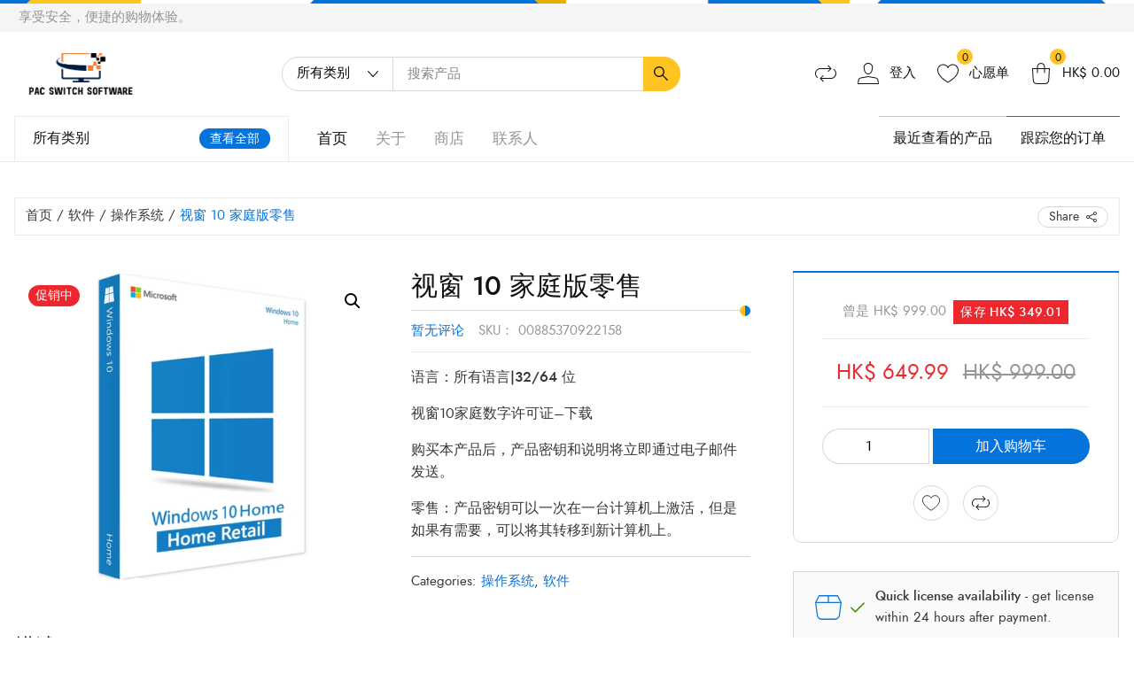

--- FILE ---
content_type: text/html; charset=UTF-8
request_url: https://pacswitch-software.com/%E4%BA%A7%E5%93%81/%E7%AA%97%E5%8F%A3-10-%E5%AE%B6%E5%BA%AD%E9%9B%B6%E5%94%AE/
body_size: 253754
content:
<!doctype html>

<html lang="zh-CN">

<head>
	<meta charset="UTF-8">
	<meta http-equiv="X-UA-Compatible" content="IE=edge" />
	<meta name="viewport" content="width=device-width, initial-scale=1" />
	<link rel="profile" href="https://gmpg.org/xfn/11" />
					<script>document.documentElement.className = document.documentElement.className + ' yes-js js_active js'</script>
			<meta name='robots' content='index, follow, max-image-preview:large, max-snippet:-1, max-video-preview:-1' />
<link rel="alternate" href="https://pacswitch-software.com/%E4%BA%A7%E5%93%81/%e7%aa%97%e5%8f%a3-10-%e5%ae%b6%e5%ba%ad%e9%9b%b6%e5%94%ae/" hreflang="zh" />
<link rel="alternate" href="https://pacswitch-software.com/en/product/windows-10-home-retail/" hreflang="en" />

	<!-- This site is optimized with the Yoast SEO plugin v26.8 - https://yoast.com/product/yoast-seo-wordpress/ -->
	<title>视窗 10 家庭版零售</title>
	<link rel="canonical" href="https://pacswitch-software.com/产品/窗口-10-家庭零售/" />
	<meta property="og:locale" content="zh_CN" />
	<meta property="og:locale:alternate" content="en_US" />
	<meta property="og:type" content="article" />
	<meta property="og:title" content="视窗 10 家庭版零售" />
	<meta property="og:description" content="语言：所有语言|32/64 位   视窗10家庭数字许可证–下载  购买本产品后，产品密钥和说明将立即通过电子邮件发送。  零售：产品密钥可以一次在一台计算机上激活，但是如果有需要，可以将其转移到新计算机上。" />
	<meta property="og:url" content="https://pacswitch-software.com/产品/窗口-10-家庭零售/" />
	<meta property="og:site_name" content="帕茨威奇软件" />
	<meta property="article:modified_time" content="2025-11-21T19:13:23+00:00" />
	<meta property="og:image" content="https://pacswitch-software.com/wp-content/uploads/2021/04/Windows-10-Home-Retail.png" />
	<meta property="og:image:width" content="600" />
	<meta property="og:image:height" content="508" />
	<meta property="og:image:type" content="image/png" />
	<meta name="twitter:card" content="summary_large_image" />
	<meta name="twitter:label1" content="预计阅读时间" />
	<meta name="twitter:data1" content="2 分" />
	<script type="application/ld+json" class="yoast-schema-graph">{"@context":"https://schema.org","@graph":[{"@type":"WebPage","@id":"https://pacswitch-software.com/%E4%BA%A7%E5%93%81/%e7%aa%97%e5%8f%a3-10-%e5%ae%b6%e5%ba%ad%e9%9b%b6%e5%94%ae/","url":"https://pacswitch-software.com/%E4%BA%A7%E5%93%81/%e7%aa%97%e5%8f%a3-10-%e5%ae%b6%e5%ba%ad%e9%9b%b6%e5%94%ae/","name":"视窗 10 家庭版零售","isPartOf":{"@id":"https://pacswitch-software.com/#website"},"primaryImageOfPage":{"@id":"https://pacswitch-software.com/%E4%BA%A7%E5%93%81/%e7%aa%97%e5%8f%a3-10-%e5%ae%b6%e5%ba%ad%e9%9b%b6%e5%94%ae/#primaryimage"},"image":{"@id":"https://pacswitch-software.com/%E4%BA%A7%E5%93%81/%e7%aa%97%e5%8f%a3-10-%e5%ae%b6%e5%ba%ad%e9%9b%b6%e5%94%ae/#primaryimage"},"thumbnailUrl":"https://pacswitch-software.com/wp-content/uploads/2021/04/Windows-10-Home-Retail.png","datePublished":"2021-04-27T19:22:18+00:00","dateModified":"2025-11-21T19:13:23+00:00","breadcrumb":{"@id":"https://pacswitch-software.com/%E4%BA%A7%E5%93%81/%e7%aa%97%e5%8f%a3-10-%e5%ae%b6%e5%ba%ad%e9%9b%b6%e5%94%ae/#breadcrumb"},"inLanguage":"zh-Hans","potentialAction":[{"@type":"ReadAction","target":["https://pacswitch-software.com/%E4%BA%A7%E5%93%81/%e7%aa%97%e5%8f%a3-10-%e5%ae%b6%e5%ba%ad%e9%9b%b6%e5%94%ae/"]}]},{"@type":"ImageObject","inLanguage":"zh-Hans","@id":"https://pacswitch-software.com/%E4%BA%A7%E5%93%81/%e7%aa%97%e5%8f%a3-10-%e5%ae%b6%e5%ba%ad%e9%9b%b6%e5%94%ae/#primaryimage","url":"https://pacswitch-software.com/wp-content/uploads/2021/04/Windows-10-Home-Retail.png","contentUrl":"https://pacswitch-software.com/wp-content/uploads/2021/04/Windows-10-Home-Retail.png","width":600,"height":508},{"@type":"BreadcrumbList","@id":"https://pacswitch-software.com/%E4%BA%A7%E5%93%81/%e7%aa%97%e5%8f%a3-10-%e5%ae%b6%e5%ba%ad%e9%9b%b6%e5%94%ae/#breadcrumb","itemListElement":[{"@type":"ListItem","position":1,"name":"家","item":"https://pacswitch-software.com/"},{"@type":"ListItem","position":2,"name":"商店","item":"https://pacswitch-software.com/shop/"},{"@type":"ListItem","position":3,"name":"视窗 10 家庭版零售"}]},{"@type":"WebSite","@id":"https://pacswitch-software.com/#website","url":"https://pacswitch-software.com/","name":"帕茨威奇软件","description":"微软官方经销商和软件供应商","publisher":{"@id":"https://pacswitch-software.com/#organization"},"potentialAction":[{"@type":"SearchAction","target":{"@type":"EntryPoint","urlTemplate":"https://pacswitch-software.com/?s={search_term_string}"},"query-input":{"@type":"PropertyValueSpecification","valueRequired":true,"valueName":"search_term_string"}}],"inLanguage":"zh-Hans"},{"@type":"Organization","@id":"https://pacswitch-software.com/#organization","name":"帕茨威奇软件","url":"https://pacswitch-software.com/","logo":{"@type":"ImageObject","inLanguage":"zh-Hans","@id":"https://pacswitch-software.com/#/schema/logo/image/","url":"https://pacswitch-software.com/wp-content/uploads/2021/04/cropped-cropped-PacSwitchSoftware-2.png","contentUrl":"https://pacswitch-software.com/wp-content/uploads/2021/04/cropped-cropped-PacSwitchSoftware-2.png","width":1086,"height":425,"caption":"帕茨威奇软件"},"image":{"@id":"https://pacswitch-software.com/#/schema/logo/image/"}}]}</script>
	<!-- / Yoast SEO plugin. -->


<link rel="alternate" type="application/rss+xml" title="帕茨威奇软件 &raquo; Feed" href="https://pacswitch-software.com/feed/" />
<link rel="alternate" type="application/rss+xml" title="帕茨威奇软件 &raquo; 评论 Feed" href="https://pacswitch-software.com/comments/feed/" />
<link rel="alternate" type="application/rss+xml" title="帕茨威奇软件 &raquo; 视窗 10 家庭版零售 评论 Feed" href="https://pacswitch-software.com/%E4%BA%A7%E5%93%81/%e7%aa%97%e5%8f%a3-10-%e5%ae%b6%e5%ba%ad%e9%9b%b6%e5%94%ae/feed/" />
<link rel="alternate" title="oEmbed (JSON)" type="application/json+oembed" href="https://pacswitch-software.com/wp-json/oembed/1.0/embed?url=https%3A%2F%2Fpacswitch-software.com%2F%25E4%25BA%25A7%25E5%2593%2581%2F%25e7%25aa%2597%25e5%258f%25a3-10-%25e5%25ae%25b6%25e5%25ba%25ad%25e9%259b%25b6%25e5%2594%25ae%2F" />
<link rel="alternate" title="oEmbed (XML)" type="text/xml+oembed" href="https://pacswitch-software.com/wp-json/oembed/1.0/embed?url=https%3A%2F%2Fpacswitch-software.com%2F%25E4%25BA%25A7%25E5%2593%2581%2F%25e7%25aa%2597%25e5%258f%25a3-10-%25e5%25ae%25b6%25e5%25ba%25ad%25e9%259b%25b6%25e5%2594%25ae%2F&#038;format=xml" />
<style id='wp-img-auto-sizes-contain-inline-css' type='text/css'>
img:is([sizes=auto i],[sizes^="auto," i]){contain-intrinsic-size:3000px 1500px}
/*# sourceURL=wp-img-auto-sizes-contain-inline-css */
</style>
<style id='wp-emoji-styles-inline-css' type='text/css'>

	img.wp-smiley, img.emoji {
		display: inline !important;
		border: none !important;
		box-shadow: none !important;
		height: 1em !important;
		width: 1em !important;
		margin: 0 0.07em !important;
		vertical-align: -0.1em !important;
		background: none !important;
		padding: 0 !important;
	}
/*# sourceURL=wp-emoji-styles-inline-css */
</style>
<link rel='stylesheet' id='wp-block-library-css' href='https://pacswitch-software.com/wp-includes/css/dist/block-library/style.min.css?ver=6.9' type='text/css' media='all' />
<link rel='stylesheet' id='wc-blocks-style-css' href='https://pacswitch-software.com/wp-content/plugins/woocommerce/assets/client/blocks/wc-blocks.css?ver=wc-10.4.3' type='text/css' media='all' />
<style id='global-styles-inline-css' type='text/css'>
:root{--wp--preset--aspect-ratio--square: 1;--wp--preset--aspect-ratio--4-3: 4/3;--wp--preset--aspect-ratio--3-4: 3/4;--wp--preset--aspect-ratio--3-2: 3/2;--wp--preset--aspect-ratio--2-3: 2/3;--wp--preset--aspect-ratio--16-9: 16/9;--wp--preset--aspect-ratio--9-16: 9/16;--wp--preset--color--black: #000000;--wp--preset--color--cyan-bluish-gray: #abb8c3;--wp--preset--color--white: #ffffff;--wp--preset--color--pale-pink: #f78da7;--wp--preset--color--vivid-red: #cf2e2e;--wp--preset--color--luminous-vivid-orange: #ff6900;--wp--preset--color--luminous-vivid-amber: #fcb900;--wp--preset--color--light-green-cyan: #7bdcb5;--wp--preset--color--vivid-green-cyan: #00d084;--wp--preset--color--pale-cyan-blue: #8ed1fc;--wp--preset--color--vivid-cyan-blue: #0693e3;--wp--preset--color--vivid-purple: #9b51e0;--wp--preset--color--primary: #0473db;--wp--preset--color--secondary: #ffc421;--wp--preset--color--dark-gray: #111111;--wp--preset--color--light-gray: #363636;--wp--preset--gradient--vivid-cyan-blue-to-vivid-purple: linear-gradient(135deg,rgb(6,147,227) 0%,rgb(155,81,224) 100%);--wp--preset--gradient--light-green-cyan-to-vivid-green-cyan: linear-gradient(135deg,rgb(122,220,180) 0%,rgb(0,208,130) 100%);--wp--preset--gradient--luminous-vivid-amber-to-luminous-vivid-orange: linear-gradient(135deg,rgb(252,185,0) 0%,rgb(255,105,0) 100%);--wp--preset--gradient--luminous-vivid-orange-to-vivid-red: linear-gradient(135deg,rgb(255,105,0) 0%,rgb(207,46,46) 100%);--wp--preset--gradient--very-light-gray-to-cyan-bluish-gray: linear-gradient(135deg,rgb(238,238,238) 0%,rgb(169,184,195) 100%);--wp--preset--gradient--cool-to-warm-spectrum: linear-gradient(135deg,rgb(74,234,220) 0%,rgb(151,120,209) 20%,rgb(207,42,186) 40%,rgb(238,44,130) 60%,rgb(251,105,98) 80%,rgb(254,248,76) 100%);--wp--preset--gradient--blush-light-purple: linear-gradient(135deg,rgb(255,206,236) 0%,rgb(152,150,240) 100%);--wp--preset--gradient--blush-bordeaux: linear-gradient(135deg,rgb(254,205,165) 0%,rgb(254,45,45) 50%,rgb(107,0,62) 100%);--wp--preset--gradient--luminous-dusk: linear-gradient(135deg,rgb(255,203,112) 0%,rgb(199,81,192) 50%,rgb(65,88,208) 100%);--wp--preset--gradient--pale-ocean: linear-gradient(135deg,rgb(255,245,203) 0%,rgb(182,227,212) 50%,rgb(51,167,181) 100%);--wp--preset--gradient--electric-grass: linear-gradient(135deg,rgb(202,248,128) 0%,rgb(113,206,126) 100%);--wp--preset--gradient--midnight: linear-gradient(135deg,rgb(2,3,129) 0%,rgb(40,116,252) 100%);--wp--preset--font-size--small: 16px;--wp--preset--font-size--medium: 20px;--wp--preset--font-size--large: 20px;--wp--preset--font-size--x-large: 42px;--wp--preset--font-size--normal: 18px;--wp--preset--font-size--huge: 24px;--wp--preset--spacing--20: 0.44rem;--wp--preset--spacing--30: 0.67rem;--wp--preset--spacing--40: 1rem;--wp--preset--spacing--50: 1.5rem;--wp--preset--spacing--60: 2.25rem;--wp--preset--spacing--70: 3.38rem;--wp--preset--spacing--80: 5.06rem;--wp--preset--shadow--natural: 6px 6px 9px rgba(0, 0, 0, 0.2);--wp--preset--shadow--deep: 12px 12px 50px rgba(0, 0, 0, 0.4);--wp--preset--shadow--sharp: 6px 6px 0px rgba(0, 0, 0, 0.2);--wp--preset--shadow--outlined: 6px 6px 0px -3px rgb(255, 255, 255), 6px 6px rgb(0, 0, 0);--wp--preset--shadow--crisp: 6px 6px 0px rgb(0, 0, 0);}:where(.is-layout-flex){gap: 0.5em;}:where(.is-layout-grid){gap: 0.5em;}body .is-layout-flex{display: flex;}.is-layout-flex{flex-wrap: wrap;align-items: center;}.is-layout-flex > :is(*, div){margin: 0;}body .is-layout-grid{display: grid;}.is-layout-grid > :is(*, div){margin: 0;}:where(.wp-block-columns.is-layout-flex){gap: 2em;}:where(.wp-block-columns.is-layout-grid){gap: 2em;}:where(.wp-block-post-template.is-layout-flex){gap: 1.25em;}:where(.wp-block-post-template.is-layout-grid){gap: 1.25em;}.has-black-color{color: var(--wp--preset--color--black) !important;}.has-cyan-bluish-gray-color{color: var(--wp--preset--color--cyan-bluish-gray) !important;}.has-white-color{color: var(--wp--preset--color--white) !important;}.has-pale-pink-color{color: var(--wp--preset--color--pale-pink) !important;}.has-vivid-red-color{color: var(--wp--preset--color--vivid-red) !important;}.has-luminous-vivid-orange-color{color: var(--wp--preset--color--luminous-vivid-orange) !important;}.has-luminous-vivid-amber-color{color: var(--wp--preset--color--luminous-vivid-amber) !important;}.has-light-green-cyan-color{color: var(--wp--preset--color--light-green-cyan) !important;}.has-vivid-green-cyan-color{color: var(--wp--preset--color--vivid-green-cyan) !important;}.has-pale-cyan-blue-color{color: var(--wp--preset--color--pale-cyan-blue) !important;}.has-vivid-cyan-blue-color{color: var(--wp--preset--color--vivid-cyan-blue) !important;}.has-vivid-purple-color{color: var(--wp--preset--color--vivid-purple) !important;}.has-black-background-color{background-color: var(--wp--preset--color--black) !important;}.has-cyan-bluish-gray-background-color{background-color: var(--wp--preset--color--cyan-bluish-gray) !important;}.has-white-background-color{background-color: var(--wp--preset--color--white) !important;}.has-pale-pink-background-color{background-color: var(--wp--preset--color--pale-pink) !important;}.has-vivid-red-background-color{background-color: var(--wp--preset--color--vivid-red) !important;}.has-luminous-vivid-orange-background-color{background-color: var(--wp--preset--color--luminous-vivid-orange) !important;}.has-luminous-vivid-amber-background-color{background-color: var(--wp--preset--color--luminous-vivid-amber) !important;}.has-light-green-cyan-background-color{background-color: var(--wp--preset--color--light-green-cyan) !important;}.has-vivid-green-cyan-background-color{background-color: var(--wp--preset--color--vivid-green-cyan) !important;}.has-pale-cyan-blue-background-color{background-color: var(--wp--preset--color--pale-cyan-blue) !important;}.has-vivid-cyan-blue-background-color{background-color: var(--wp--preset--color--vivid-cyan-blue) !important;}.has-vivid-purple-background-color{background-color: var(--wp--preset--color--vivid-purple) !important;}.has-black-border-color{border-color: var(--wp--preset--color--black) !important;}.has-cyan-bluish-gray-border-color{border-color: var(--wp--preset--color--cyan-bluish-gray) !important;}.has-white-border-color{border-color: var(--wp--preset--color--white) !important;}.has-pale-pink-border-color{border-color: var(--wp--preset--color--pale-pink) !important;}.has-vivid-red-border-color{border-color: var(--wp--preset--color--vivid-red) !important;}.has-luminous-vivid-orange-border-color{border-color: var(--wp--preset--color--luminous-vivid-orange) !important;}.has-luminous-vivid-amber-border-color{border-color: var(--wp--preset--color--luminous-vivid-amber) !important;}.has-light-green-cyan-border-color{border-color: var(--wp--preset--color--light-green-cyan) !important;}.has-vivid-green-cyan-border-color{border-color: var(--wp--preset--color--vivid-green-cyan) !important;}.has-pale-cyan-blue-border-color{border-color: var(--wp--preset--color--pale-cyan-blue) !important;}.has-vivid-cyan-blue-border-color{border-color: var(--wp--preset--color--vivid-cyan-blue) !important;}.has-vivid-purple-border-color{border-color: var(--wp--preset--color--vivid-purple) !important;}.has-vivid-cyan-blue-to-vivid-purple-gradient-background{background: var(--wp--preset--gradient--vivid-cyan-blue-to-vivid-purple) !important;}.has-light-green-cyan-to-vivid-green-cyan-gradient-background{background: var(--wp--preset--gradient--light-green-cyan-to-vivid-green-cyan) !important;}.has-luminous-vivid-amber-to-luminous-vivid-orange-gradient-background{background: var(--wp--preset--gradient--luminous-vivid-amber-to-luminous-vivid-orange) !important;}.has-luminous-vivid-orange-to-vivid-red-gradient-background{background: var(--wp--preset--gradient--luminous-vivid-orange-to-vivid-red) !important;}.has-very-light-gray-to-cyan-bluish-gray-gradient-background{background: var(--wp--preset--gradient--very-light-gray-to-cyan-bluish-gray) !important;}.has-cool-to-warm-spectrum-gradient-background{background: var(--wp--preset--gradient--cool-to-warm-spectrum) !important;}.has-blush-light-purple-gradient-background{background: var(--wp--preset--gradient--blush-light-purple) !important;}.has-blush-bordeaux-gradient-background{background: var(--wp--preset--gradient--blush-bordeaux) !important;}.has-luminous-dusk-gradient-background{background: var(--wp--preset--gradient--luminous-dusk) !important;}.has-pale-ocean-gradient-background{background: var(--wp--preset--gradient--pale-ocean) !important;}.has-electric-grass-gradient-background{background: var(--wp--preset--gradient--electric-grass) !important;}.has-midnight-gradient-background{background: var(--wp--preset--gradient--midnight) !important;}.has-small-font-size{font-size: var(--wp--preset--font-size--small) !important;}.has-medium-font-size{font-size: var(--wp--preset--font-size--medium) !important;}.has-large-font-size{font-size: var(--wp--preset--font-size--large) !important;}.has-x-large-font-size{font-size: var(--wp--preset--font-size--x-large) !important;}
/*# sourceURL=global-styles-inline-css */
</style>

<style id='classic-theme-styles-inline-css' type='text/css'>
/*! This file is auto-generated */
.wp-block-button__link{color:#fff;background-color:#32373c;border-radius:9999px;box-shadow:none;text-decoration:none;padding:calc(.667em + 2px) calc(1.333em + 2px);font-size:1.125em}.wp-block-file__button{background:#32373c;color:#fff;text-decoration:none}
/*# sourceURL=/wp-includes/css/classic-themes.min.css */
</style>
<link rel='stylesheet' id='contact-form-7-css' href='https://pacswitch-software.com/wp-content/plugins/contact-form-7/includes/css/styles.css?ver=6.1.4' type='text/css' media='all' />
<link rel='stylesheet' id='eletra-essential-css' href='https://pacswitch-software.com/wp-content/plugins/eletra-essential/css/application.css?ver=1.0.2' type='text/css' media='all' />
<link rel='stylesheet' id='rs-plugin-settings-css' href='https://pacswitch-software.com/wp-content/plugins/revslider/public/assets/css/rs6.css?ver=6.4.8' type='text/css' media='all' />
<style id='rs-plugin-settings-inline-css' type='text/css'>
#rs-demo-id {}
/*# sourceURL=rs-plugin-settings-inline-css */
</style>
<link rel='stylesheet' id='photoswipe-css' href='https://pacswitch-software.com/wp-content/plugins/woocommerce/assets/css/photoswipe/photoswipe.min.css?ver=10.4.3' type='text/css' media='all' />
<link rel='stylesheet' id='photoswipe-default-skin-css' href='https://pacswitch-software.com/wp-content/plugins/woocommerce/assets/css/photoswipe/default-skin/default-skin.min.css?ver=10.4.3' type='text/css' media='all' />
<link rel='stylesheet' id='woocommerce-layout-css' href='https://pacswitch-software.com/wp-content/plugins/woocommerce/assets/css/woocommerce-layout.css?ver=10.4.3' type='text/css' media='all' />
<link rel='stylesheet' id='woocommerce-smallscreen-css' href='https://pacswitch-software.com/wp-content/plugins/woocommerce/assets/css/woocommerce-smallscreen.css?ver=10.4.3' type='text/css' media='only screen and (max-width: 768px)' />
<link rel='stylesheet' id='woocommerce-general-css' href='https://pacswitch-software.com/wp-content/plugins/woocommerce/assets/css/woocommerce.css?ver=10.4.3' type='text/css' media='all' />
<style id='woocommerce-inline-inline-css' type='text/css'>
.woocommerce form .form-row .required { visibility: visible; }
/*# sourceURL=woocommerce-inline-inline-css */
</style>
<link rel='stylesheet' id='yith-wfbt-style-css' href='https://pacswitch-software.com/wp-content/plugins/yith-woocommerce-frequently-bought-together/assets/css/yith-wfbt.css?ver=1.54.0' type='text/css' media='all' />
<style id='yith-wfbt-style-inline-css' type='text/css'>

                .yith-wfbt-submit-block .yith-wfbt-submit-button {
                        background: #222222;
                        color: #ffffff;
                }
                .yith-wfbt-submit-block .yith-wfbt-submit-button:hover {
                        background: #777777;
                        color: #ffffff;
                }
/*# sourceURL=yith-wfbt-style-inline-css */
</style>
<link rel='stylesheet' id='jquery-selectBox-css' href='https://pacswitch-software.com/wp-content/plugins/yith-woocommerce-wishlist/assets/css/jquery.selectBox.css?ver=1.2.0' type='text/css' media='all' />
<link rel='stylesheet' id='woocommerce_prettyPhoto_css-css' href='//pacswitch-software.com/wp-content/plugins/woocommerce/assets/css/prettyPhoto.css?ver=3.1.6' type='text/css' media='all' />
<link rel='stylesheet' id='yith-wcwl-main-css' href='https://pacswitch-software.com/wp-content/plugins/yith-woocommerce-wishlist/assets/css/style.css?ver=4.11.0' type='text/css' media='all' />
<style id='yith-wcwl-main-inline-css' type='text/css'>
 :root { --rounded-corners-radius: 16px; --add-to-cart-rounded-corners-radius: 16px; --color-headers-background: #F4F4F4; --feedback-duration: 3s } 
 :root { --rounded-corners-radius: 16px; --add-to-cart-rounded-corners-radius: 16px; --color-headers-background: #F4F4F4; --feedback-duration: 3s } 
/*# sourceURL=yith-wcwl-main-inline-css */
</style>
<link rel='stylesheet' id='wpisset-application-css' href='https://pacswitch-software.com/wp-content/themes/eletra/css/application.css?ver=1.0.8' type='text/css' media='all' />
<style id='wpisset-application-inline-css' type='text/css'>
.wpisset-post-newsletter-wrap{background-image:url(http://eletra.lpdthemesdemo2.com/wp-content/uploads/2021/01/shutterstock_655856368-footer1.png);background-position:center center;background-repeat:no-repeat;}.wpisset-subcription-popup-inner{background-image:url(https://pacswitch-software.com/wp-content/uploads/2021/04/subscribetomynewsletter-300x230-1.jpg);background-position:left center;background-repeat:no-repeat;}.wpisset-navigation{background-color:#ffffff;background-position:center center;background-size:cover;background-attachment:scroll;background-repeat:repeat;}.wpisset-sub-menu > .menu-item-has-children.wpisset-mega-menu-bg-image-1 > .sub-menu{background-color:#ffffff;background-image:url(http://eletra.lpdthemesdemo2.com/wp-content/uploads/2021/02/megamenu-shop.png);background-position:right bottom;background-size:auto;background-attachment:scroll;background-repeat:no-repeat;}.wpisset-sub-menu > .menu-item-has-children.wpisset-mega-menu-bg-image-2 > .sub-menu{background-color:#ffffff;background-position:center center;background-size:cover;background-attachment:scroll;background-repeat:repeat;}.wpisset-sub-menu > .menu-item-has-children.wpisset-mega-menu-bg-image-3 > .sub-menu{background-color:#ffffff;background-position:center center;background-size:cover;background-attachment:scroll;background-repeat:repeat;}.wpisset-sub-menu > .menu-item-has-children.wpisset-mega-menu-bg-image-4 > .sub-menu{background-color:#ffffff;background-image:url(http://eletra.lpdthemesdemo2.com/wp-content/uploads/2021/02/megamenu-headphones.jpg);background-position:right bottom;background-size:auto;background-attachment:scroll;background-repeat:no-repeat;}.wpisset-sub-menu > .menu-item-has-children.wpisset-mega-menu-bg-image-5 > .sub-menu{background-color:#ffffff;background-image:url(http://eletra.lpdthemesdemo2.com/wp-content/uploads/2021/01/cat-megamenu-laptop.jpg);background-position:right bottom;background-size:auto;background-attachment:scroll;background-repeat:no-repeat;}.wpisset-sub-menu > .menu-item-has-children.wpisset-mega-menu-bg-image-6 > .sub-menu{background-color:#ffffff;background-image:url(http://eletra.lpdthemesdemo2.com/wp-content/uploads/2021/02/cat-megamenu-3.jpg);background-position:right bottom;background-size:auto;background-attachment:scroll;background-repeat:no-repeat;}.wpisset-sub-menu > .menu-item-has-children.wpisset-mega-menu-bg-image-7 > .sub-menu{background-color:#ffffff;background-position:center center;background-size:cover;background-attachment:scroll;background-repeat:repeat;}.wpisset-sub-menu > .menu-item-has-children.wpisset-mega-menu-bg-image-8 > .sub-menu{background-color:#ffffff;background-position:center center;background-size:cover;background-attachment:scroll;background-repeat:repeat;}.wpisset-sub-menu > .menu-item-has-children.wpisset-mega-menu-bg-image-9 > .sub-menu{background-color:#ffffff;background-position:center center;background-size:cover;background-attachment:scroll;background-repeat:repeat;}.wpisset-sub-menu > .menu-item-has-children.wpisset-mega-menu-bg-image-10 > .sub-menu{background-color:#ffffff;background-position:center center;background-size:cover;background-attachment:scroll;background-repeat:repeat;}.wpisset-sub-menu > .menu-item-has-children.wpisset-cat-mega-menu-bg-image-1 > .sub-menu{background-color:#ffffff;background-image:url(http://eletra.lpdthemesdemo2.com/wp-content/uploads/2021/01/cat-megamenu-laptop.jpg);background-position:right bottom;background-size:auto;background-attachment:scroll;background-repeat:no-repeat;}.wpisset-sub-menu > .menu-item-has-children.wpisset-cat-mega-menu-bg-image-2 > .sub-menu{background-color:#ffffff;background-image:url(http://eletra.lpdthemesdemo2.com/wp-content/uploads/2021/02/cat-megamenu-3.jpg);background-position:right bottom;background-size:auto;background-attachment:scroll;background-repeat:no-repeat;}.wpisset-sub-menu > .menu-item-has-children.wpisset-cat-mega-menu-bg-image-3 > .sub-menu{background-color:#ffffff;background-image:url(http://eletra.lpdthemesdemo2.com/wp-content/uploads/2021/02/cat-megamenu-5.png);background-position:right bottom;background-size:auto;background-attachment:scroll;background-repeat:no-repeat;}.wpisset-sub-menu > .menu-item-has-children.wpisset-cat-mega-menu-bg-image-4 > .sub-menu{background-color:#ffffff;background-image:url(http://eletra.lpdthemesdemo2.com/wp-content/uploads/2021/02/cat-megamenu-4.png);background-position:right bottom;background-size:auto;background-attachment:scroll;background-repeat:no-repeat;}.wpisset-sub-menu > .menu-item-has-children.wpisset-cat-mega-menu-bg-image-5 > .sub-menu{background-color:#ffffff;background-image:url(http://eletra.lpdthemesdemo2.com/wp-content/uploads/2021/02/cat-megamenu-2.jpg);background-position:right bottom;background-size:auto;background-attachment:scroll;background-repeat:no-repeat;}.wpisset-sub-menu > .menu-item-has-children.wpisset-cat-mega-menu-bg-image-6 > .sub-menu{background-color:#ffffff;background-image:url(http://eletra.lpdthemesdemo2.com/wp-content/uploads/2021/02/cat-megamenu-3-2.png);background-position:right bottom;background-size:auto;background-attachment:scroll;background-repeat:no-repeat;}.wpisset-sub-menu > .menu-item-has-children.wpisset-cat-mega-menu-bg-image-7 > .sub-menu{background-color:#ffffff;background-image:url(http://eletra.lpdthemesdemo2.com/wp-content/uploads/2021/02/cat-megamenu-5-3.jpg);background-position:right bottom;background-size:auto;background-attachment:scroll;background-repeat:no-repeat;}.wpisset-sub-menu > .menu-item-has-children.wpisset-cat-mega-menu-bg-image-8 > .sub-menu{background-color:#ffffff;background-image:url(http://eletra.lpdthemesdemo2.com/wp-content/uploads/2021/02/cat-megamenu-4-3.jpg);background-position:right bottom;background-size:auto;background-attachment:scroll;background-repeat:no-repeat;}.wpisset-sub-menu > .menu-item-has-children.wpisset-cat-mega-menu-bg-image-9 > .sub-menu{background-color:#ffffff;background-image:url(http://eletra.lpdthemesdemo2.com/wp-content/uploads/2021/02/cat-megamenu-2-2.jpg);background-position:right bottom;background-size:auto;background-attachment:scroll;background-repeat:no-repeat;}.wpisset-sub-menu > .menu-item-has-children.wpisset-cat-mega-menu-bg-image-10 > .sub-menu{background-color:#ffffff;background-image:url(http://eletra.lpdthemesdemo2.com/wp-content/uploads/2021/02/cat-megamenu-2-3.jpg);background-position:right bottom;background-size:auto;background-attachment:scroll;background-repeat:no-repeat;}#wpisset-pre-header{background-color:#f5f5f5;}.wpisset-promo-banner{background-color:#052e68;background-position:center center;background-size:auto;background-attachment:scroll;background-repeat:no-repeat;}.wpisset-header-bg-border{background-color:#ffffff;background-image:url(https://pacswitch-software.com/wp-content/uploads/2021/01/header-border-bg1.png);background-position:center center;background-size:cover;background-repeat:no-repeat;}.wpisset-footer-newsletter{background-color:#031d42;background-image:url(https://pacswitch-software.com/wp-content/uploads/2021/04/footer-subscribe-background.png);background-position:center center;background-size:cover;background-attachment:scroll;background-repeat:repeat;}
/*# sourceURL=wpisset-application-inline-css */
</style>
<link rel='stylesheet' id='wpisset-responsive-css' href='https://pacswitch-software.com/wp-content/themes/eletra/css/responsive.css?ver=1.0.8' type='text/css' media='all' />
<link rel='stylesheet' id='mmenu-css' href='https://pacswitch-software.com/wp-content/themes/eletra/inc/integration/header/css/mmenu-unminify.css?ver=1.0.8' type='text/css' media='all' />
<link rel='stylesheet' id='wpisset-woocommerce-css' href='https://pacswitch-software.com/wp-content/themes/eletra/inc/integration/woocommerce/css/woocommerce.css?ver=1.0.8' type='text/css' media='all' />
<link rel='stylesheet' id='jquery-fixedheadertable-style-css' href='https://pacswitch-software.com/wp-content/plugins/yith-woocommerce-compare/assets/css/jquery.dataTables.css?ver=1.10.18' type='text/css' media='all' />
<link rel='stylesheet' id='yith_woocompare_page-css' href='https://pacswitch-software.com/wp-content/plugins/yith-woocommerce-compare/assets/css/compare.css?ver=3.7.0' type='text/css' media='all' />
<link rel='stylesheet' id='yith-woocompare-widget-css' href='https://pacswitch-software.com/wp-content/plugins/yith-woocommerce-compare/assets/css/widget.css?ver=3.7.0' type='text/css' media='all' />
<script type="text/javascript" src="https://pacswitch-software.com/wp-includes/js/jquery/jquery.min.js?ver=3.7.1" id="jquery-core-js"></script>
<script type="text/javascript" src="https://pacswitch-software.com/wp-includes/js/jquery/jquery-migrate.min.js?ver=3.4.1" id="jquery-migrate-js"></script>
<script type="text/javascript" src="https://pacswitch-software.com/wp-content/plugins/revslider/public/assets/js/rbtools.min.js?ver=6.4.5" id="tp-tools-js"></script>
<script type="text/javascript" src="https://pacswitch-software.com/wp-content/plugins/revslider/public/assets/js/rs6.min.js?ver=6.4.8" id="revmin-js"></script>
<script type="text/javascript" src="https://pacswitch-software.com/wp-content/plugins/woocommerce/assets/js/jquery-blockui/jquery.blockUI.min.js?ver=2.7.0-wc.10.4.3" id="wc-jquery-blockui-js" data-wp-strategy="defer"></script>
<script type="text/javascript" id="wc-add-to-cart-js-extra">
/* <![CDATA[ */
var wc_add_to_cart_params = {"ajax_url":"/wp-admin/admin-ajax.php","wc_ajax_url":"/?wc-ajax=%%endpoint%%","i18n_view_cart":"\u67e5\u770b\u8d2d\u7269\u8f66","cart_url":"https://pacswitch-software.com/cart/","is_cart":"","cart_redirect_after_add":"no"};
//# sourceURL=wc-add-to-cart-js-extra
/* ]]> */
</script>
<script type="text/javascript" src="https://pacswitch-software.com/wp-content/plugins/woocommerce/assets/js/frontend/add-to-cart.min.js?ver=10.4.3" id="wc-add-to-cart-js" data-wp-strategy="defer"></script>
<script type="text/javascript" src="https://pacswitch-software.com/wp-content/plugins/woocommerce/assets/js/zoom/jquery.zoom.min.js?ver=1.7.21-wc.10.4.3" id="wc-zoom-js" defer="defer" data-wp-strategy="defer"></script>
<script type="text/javascript" src="https://pacswitch-software.com/wp-content/plugins/woocommerce/assets/js/flexslider/jquery.flexslider.min.js?ver=2.7.2-wc.10.4.3" id="wc-flexslider-js" defer="defer" data-wp-strategy="defer"></script>
<script type="text/javascript" src="https://pacswitch-software.com/wp-content/plugins/woocommerce/assets/js/photoswipe/photoswipe.min.js?ver=4.1.1-wc.10.4.3" id="wc-photoswipe-js" defer="defer" data-wp-strategy="defer"></script>
<script type="text/javascript" src="https://pacswitch-software.com/wp-content/plugins/woocommerce/assets/js/photoswipe/photoswipe-ui-default.min.js?ver=4.1.1-wc.10.4.3" id="wc-photoswipe-ui-default-js" defer="defer" data-wp-strategy="defer"></script>
<script type="text/javascript" id="wc-single-product-js-extra">
/* <![CDATA[ */
var wc_single_product_params = {"i18n_required_rating_text":"\u8bf7\u9009\u62e9\u8bc4\u7ea7","i18n_rating_options":["1 \u661f\uff08\u5171 5 \u661f\uff09","2 \u661f\uff08\u5171 5 \u661f\uff09","3 \u661f\uff08\u5171 5 \u661f\uff09","4 \u661f\uff08\u5171 5 \u661f\uff09","5 \u661f\uff08\u5171 5 \u661f\uff09"],"i18n_product_gallery_trigger_text":"\u67e5\u770b\u5168\u5c4f\u56fe\u5e93","review_rating_required":"yes","flexslider":{"rtl":false,"animation":"slide","smoothHeight":true,"directionNav":false,"controlNav":"thumbnails","slideshow":false,"animationSpeed":500,"animationLoop":false,"allowOneSlide":false},"zoom_enabled":"1","zoom_options":[],"photoswipe_enabled":"1","photoswipe_options":{"shareEl":false,"closeOnScroll":false,"history":false,"hideAnimationDuration":0,"showAnimationDuration":0},"flexslider_enabled":"1"};
//# sourceURL=wc-single-product-js-extra
/* ]]> */
</script>
<script type="text/javascript" src="https://pacswitch-software.com/wp-content/plugins/woocommerce/assets/js/frontend/single-product.min.js?ver=10.4.3" id="wc-single-product-js" defer="defer" data-wp-strategy="defer"></script>
<script type="text/javascript" src="https://pacswitch-software.com/wp-content/plugins/woocommerce/assets/js/js-cookie/js.cookie.min.js?ver=2.1.4-wc.10.4.3" id="wc-js-cookie-js" defer="defer" data-wp-strategy="defer"></script>
<script type="text/javascript" id="woocommerce-js-extra">
/* <![CDATA[ */
var woocommerce_params = {"ajax_url":"/wp-admin/admin-ajax.php","wc_ajax_url":"/?wc-ajax=%%endpoint%%","i18n_password_show":"\u663e\u793a\u5bc6\u7801","i18n_password_hide":"\u9690\u85cf\u5bc6\u7801"};
//# sourceURL=woocommerce-js-extra
/* ]]> */
</script>
<script type="text/javascript" src="https://pacswitch-software.com/wp-content/plugins/woocommerce/assets/js/frontend/woocommerce.min.js?ver=10.4.3" id="woocommerce-js" defer="defer" data-wp-strategy="defer"></script>
<script type="text/javascript" src="https://pacswitch-software.com/wp-content/plugins/js_composer/assets/js/vendors/woocommerce-add-to-cart.js?ver=6.6.0" id="vc_woocommerce-add-to-cart-js-js"></script>
<script type="text/javascript" src="https://pacswitch-software.com/wp-content/plugins/woocommerce/assets/js/jquery-cookie/jquery.cookie.min.js?ver=1.4.1-wc.10.4.3" id="wc-jquery-cookie-js" defer="defer" data-wp-strategy="defer"></script>
<link rel="https://api.w.org/" href="https://pacswitch-software.com/wp-json/" /><link rel="alternate" title="JSON" type="application/json" href="https://pacswitch-software.com/wp-json/wp/v2/product/4126" /><link rel="EditURI" type="application/rsd+xml" title="RSD" href="https://pacswitch-software.com/xmlrpc.php?rsd" />
<meta name="generator" content="WordPress 6.9" />
<meta name="generator" content="WooCommerce 10.4.3" />
<link rel='shortlink' href='https://pacswitch-software.com/?p=4126' />
	<noscript><style>.woocommerce-product-gallery{ opacity: 1 !important; }</style></noscript>
	<meta name="generator" content="Powered by WPBakery Page Builder - drag and drop page builder for WordPress."/>
<meta name="generator" content="Powered by Slider Revolution 6.4.8 - responsive, Mobile-Friendly Slider Plugin for WordPress with comfortable drag and drop interface." />
<link rel="icon" href="https://pacswitch-software.com/wp-content/uploads/2021/04/cropped-PacSwitchSoftware_fav_icon-32x32.png" sizes="32x32" />
<link rel="icon" href="https://pacswitch-software.com/wp-content/uploads/2021/04/cropped-PacSwitchSoftware_fav_icon-192x192.png" sizes="192x192" />
<link rel="apple-touch-icon" href="https://pacswitch-software.com/wp-content/uploads/2021/04/cropped-PacSwitchSoftware_fav_icon-180x180.png" />
<meta name="msapplication-TileImage" content="https://pacswitch-software.com/wp-content/uploads/2021/04/cropped-PacSwitchSoftware_fav_icon-270x270.png" />
<script type="text/javascript">function setREVStartSize(e){
			//window.requestAnimationFrame(function() {				 
				window.RSIW = window.RSIW===undefined ? window.innerWidth : window.RSIW;	
				window.RSIH = window.RSIH===undefined ? window.innerHeight : window.RSIH;	
				try {								
					var pw = document.getElementById(e.c).parentNode.offsetWidth,
						newh;
					pw = pw===0 || isNaN(pw) ? window.RSIW : pw;
					e.tabw = e.tabw===undefined ? 0 : parseInt(e.tabw);
					e.thumbw = e.thumbw===undefined ? 0 : parseInt(e.thumbw);
					e.tabh = e.tabh===undefined ? 0 : parseInt(e.tabh);
					e.thumbh = e.thumbh===undefined ? 0 : parseInt(e.thumbh);
					e.tabhide = e.tabhide===undefined ? 0 : parseInt(e.tabhide);
					e.thumbhide = e.thumbhide===undefined ? 0 : parseInt(e.thumbhide);
					e.mh = e.mh===undefined || e.mh=="" || e.mh==="auto" ? 0 : parseInt(e.mh,0);		
					if(e.layout==="fullscreen" || e.l==="fullscreen") 						
						newh = Math.max(e.mh,window.RSIH);					
					else{					
						e.gw = Array.isArray(e.gw) ? e.gw : [e.gw];
						for (var i in e.rl) if (e.gw[i]===undefined || e.gw[i]===0) e.gw[i] = e.gw[i-1];					
						e.gh = e.el===undefined || e.el==="" || (Array.isArray(e.el) && e.el.length==0)? e.gh : e.el;
						e.gh = Array.isArray(e.gh) ? e.gh : [e.gh];
						for (var i in e.rl) if (e.gh[i]===undefined || e.gh[i]===0) e.gh[i] = e.gh[i-1];
											
						var nl = new Array(e.rl.length),
							ix = 0,						
							sl;					
						e.tabw = e.tabhide>=pw ? 0 : e.tabw;
						e.thumbw = e.thumbhide>=pw ? 0 : e.thumbw;
						e.tabh = e.tabhide>=pw ? 0 : e.tabh;
						e.thumbh = e.thumbhide>=pw ? 0 : e.thumbh;					
						for (var i in e.rl) nl[i] = e.rl[i]<window.RSIW ? 0 : e.rl[i];
						sl = nl[0];									
						for (var i in nl) if (sl>nl[i] && nl[i]>0) { sl = nl[i]; ix=i;}															
						var m = pw>(e.gw[ix]+e.tabw+e.thumbw) ? 1 : (pw-(e.tabw+e.thumbw)) / (e.gw[ix]);					
						newh =  (e.gh[ix] * m) + (e.tabh + e.thumbh);
					}				
					if(window.rs_init_css===undefined) window.rs_init_css = document.head.appendChild(document.createElement("style"));					
					document.getElementById(e.c).height = newh+"px";
					window.rs_init_css.innerHTML += "#"+e.c+"_wrapper { height: "+newh+"px }";				
				} catch(e){
					console.log("Failure at Presize of Slider:" + e)
				}					   
			//});
		  };</script>
		<style type="text/css" id="wp-custom-css">
			.tax-product_cat .post-4673 a.wpisset-cursor-anim-element.wpisset-cursor-anim-element-2.wpisset-add-to-cart-button, .tax-product_cat .post-4672 a.wpisset-cursor-anim-element.wpisset-cursor-anim-element-2.wpisset-add-to-cart-button,.tax-product_cat .post-4664 a.wpisset-cursor-anim-element.wpisset-cursor-anim-element-2.wpisset-add-to-cart-button{
    display: none;
}
.wpisset-mobile-logo img, .wpisset-logo img{
	max-width: 150px;
    width: 100%;
    height: auto;
    padding: 0 15px;
}
.home .woocommerce ul.products li.product a.woocommerce-LoopProduct-link img {
    margin-bottom: 0;
    max-height: 120px;
    min-height: 120px;
    width: auto;
    display: table;
    margin: 0 auto;
}
.wpisset-ele-es-productcategory1-item-img img {
    max-width: 194px;
    max-height: 194px;
    width: 100%;
}
.wpisset-ele-es-productcategory1-item-img {
    min-height: 218px;
}
.wpisset-ele-es-productcategory1-item-title:before,.wpisset-ele-es-productcategory1-item-title:after{
	left: 5%;
	width: 90%;
}
ul.products li.product a.woocommerce-LoopProduct-link{
		min-height: 50px;
	}
.wpisset-woo-shop-main-products ul.products li.product a.woocommerce-LoopProduct-link img,.related.products ul.products li.product a.woocommerce-LoopProduct-link img,.wpisset-woo-recent-viewed-item-img img,.wpisset-ele-es-recentviewedproducts2-item-img img{
    width: auto;
    max-height: 150px;
    min-height: 150px;
    display: table;
    margin: 0 auto;
}
footer .wpisset-footer-img2 {
    max-width: 100%;
    flex-basis: 100%;
    text-align: center;
}
.terms-of-use br {
    display: none;
}
.terms-of-use li {
    margin-bottom: 10px;
	text-align: justify;
}
.terms-of-use ol {
    padding-left: 35px;
}
.terms-of-use h4 {
    margin: 15px 0;
}
.woocommerce ul.products li.product .price,.product-type-simple.sale .wpisset-woo-price,.wpisset-ele-es-recentviewedproducts2-item-price.wpisset-woo-price {
    flex-direction: column;
}
.wpisset-ele-es-dealproduct-badge,.wpisset-ele-es-banner3-item-content-badge{
	font-size: 12px;
}
.wpisset-ele-es-recentviewedproducts2-item-img img{
	border: none;
}
.wpisset-ele-es-recentviewedproducts2-item-img a {
    display: block;
    border: 1px solid #d7d7d7;
    border-radius: 10px;
    text-align: center;
}
.wpisset-inner-footer select#lang_choice_polylang-2 {
    max-width: 148px;
    width: 100%;
    border-radius: 1rem;
    padding: 3px 15px;
    font-size: 14px;
}
embed, iframe, object, video {
  max-width: 63%;
  vertical-align: middle;
  height: 300px;
}
@media(max-width:1199px){
	.wpisset-ele-es-productcategory1-item-img {
    min-height: 190px;
}
	.wpisset-ele-es-productcategory1-item-content {
    padding-left: 10px;
    padding-right: 10px;
    line-height: 20px;
}
	.wpisset-ele-es-productcategory1-item-title{
		padding-bottom: 5px;
	}
	.wpisset-woo-recent-viewed-item {
    width: 25%;
    flex-basis: 25%;
	}
		.wpisset-ele-es-recentviewedproducts2-item{
		width: 20%;
		flex-basis: 20%;
	}
}
@media(max-width:990px){
	.wpisset-woo-shop-main-products ul.products li.product{
		width: 33.33%;
	}
	.wpisset-woo-recent-viewed-item {
    width: 33.33%;
    flex-basis: 33.33%;
	}
		.wpisset-ele-es-productcategory1-item-img {
    min-height: 218px;
}
	.woocommerce ul.products li.product a img{
		 width: auto;
    max-height: 150px;
    min-height: 150px;
    display: table;
    margin: 0 auto;
	}
	.woocommerce ul.products li.product.product-category a img {
    max-height: 156px;
    min-height: 156px;
    width: auto;
}
			.wpisset-ele-es-recentviewedproducts2-item{
		width: 25%;
		flex-basis: 25%;
	}
}
@media(max-width: 768px){
	.wpisset-ele-es-productcategory1 > .wpisset-ele-es-productcategory1-item-wrap{
		display: block;
	}
	.woocommerce ul.products li.product .price,.product-type-simple.sale .wpisset-woo-price {
    flex-direction: row-reverse;
}
			.wpisset-ele-es-recentviewedproducts2-item{
		width: 33.33%;
		flex-basis: 33.33%;
	}
}
@media(max-width: 600px){
		.wpisset-woo-recent-viewed-item {
    width: 100%;
    flex-basis: 100%;
	}
	.wpisset-woo-loop-wrapper{
		height: auto !important;
	}
		.wpisset-woo-shop-main-products ul.products li.product a.woocommerce-LoopProduct-link img, .related.products ul.products li.product a.woocommerce-LoopProduct-link img,.wpisset-woo-recent-viewed-item-img img,.woocommerce ul.products li.product a img,.home .woocommerce ul.products li.product a.woocommerce-LoopProduct-link img{
		max-height: initial;
		min-height: 1px;
	}
.terms-of-use ol {
    padding-left: 25px;
}
				.wpisset-ele-es-recentviewedproducts2-item{
		width: 50%;
		flex-basis: 50%;
	}
}
@media(max-width: 479px){
	.wpisset-woo-shop-main-products ul.products li.product a.woocommerce-LoopProduct-link, .related.products ul.products li.product a.woocommerce-LoopProduct-link{
		min-height: 1px;
	}
				.wpisset-ele-es-recentviewedproducts2-item{
		width: 100%;
		flex-basis: 100%;
	}
	.wpisset-woo-recent-viewed-item-img img,.wpisset-ele-es-recentviewedproducts2-item-img img{
		max-height: initial;
		min-height: 1px;
	}
}		</style>
		<style id="kirki-inline-styles"></style><noscript><style> .wpb_animate_when_almost_visible { opacity: 1; }</style></noscript></head>

<body class="wp-singular product-template-default single single-product postid-4126 wp-custom-logo wp-embed-responsive wp-theme-eletra theme-eletra woocommerce woocommerce-page woocommerce-no-js wpisset wpisset-%e7%aa%97%e5%8f%a3-10-%e5%ae%b6%e5%ba%ad%e9%9b%b6%e5%94%ae wpisset-no-sidebar wpisset-sticky-nav wpisset-footer-bottom-active wpisset-responsive-breakpoints wpisset-medium-breakpoint-768 wpisset-desktop-breakpoint-992 wpisset-header-nav-variant2 wpisset-product-type-extented wpisset-product-sticky-active wpisset-yith-wishlist wpisset-yith-compare wpb-js-composer js-comp-ver-6.6.0 vc_responsive" itemscope itemtype="https://schema.org/WebPage">

	
	<div id="container" class="wpisset-page">

		<div class="wpisset-overlay"></div><div id="wpisset-cookie-notice" class="wpisset-cookies-accept" data-cookie-expires="365"><div class="wpisset-cookies-notice-wrap">
            <p>告诉一个关于Pacswitch软件的恶魔 下单可享20％的折扣。<a href="/contact">  享受20％折扣* </a></p>
            <span class="wpisset-cookie-notice-close"></span>
        </div></div><div class="wpisset-header-bg-border"></div>
			<div id="wpisset-pre-header" class="wpisset-pre-header">
				
				<div class="wpisset-mobile-pre-header wpisset-container wpisset-container-center  wpisset-container-fluid wpisset-hidden-large">
					
					<div class="wpisset-row">
					
						<div class="wpisset-col-xs-12 wpisset-center-xs">
							
								
															<div class="wpisset-preheader-content-wrap">
								 享受安全，便捷的购物体验。								</div>
								
						</div>
					
					</div>
					
				</div>

				<div class="wpisset-inner-pre-header wpisset-container wpisset-container-center  wpisset-container-fluid wpisset-visible-large">
					
					<div class="wpisset-row">

					<div class="wpisset-col-md-6 wpisset-col-xs-12  wpisset-start-md wpisset-center-xs">
						
													<div class="wpisset-preheader-content-wrap">
							 享受安全，便捷的购物体验。							</div>
						
					</div>
					
					
					
					<div class="wpisset-col-md-6 wpisset-col-xs-12 wpisset-end-md wpisset-center-xs ">


						
						
					</div>

										
					</div>

		        </div>

			</div>


				<header id="wpisset-page-header" class="wpisset-page-header" itemscope itemtype="http://schema.org/WPHeader"  data-sticky="true">

			
			<!-- Main Navigation -->
			<div class="wpisset-navigation" data-sub-menu-animation-duration="250">

				
<div class="wpisset-main-navigation wpisset-container wpisset-container-center wpisset-container-fluid wpisset-visible-xlarge">

	<div class="wpisset-row wpisset-middle-xs">

		<div class="wpisset-logo-container wpisset-center-xs wpisset-col-xs-4 wpisset-middle-xs wpisset-flex-basic-off-grow-0">
			
			
			<div class="wpisset-logo" itemscope itemtype="http://schema.org/Organization"><a class="wpisset-remove-font-size" href="https://pacswitch-software.com"><img src="https://pacswitch-software.com/wp-content/uploads/2021/04/cropped-cropped-PacSwitchSoftware-2.png" alt="帕茨威奇软件" title="帕茨威奇软件"></a></div>			
			
		</div>
		
		<div class="wpisset-search-container wpisset-center-xs wpisset-col-xs-4 wpisset-middle-xs wpisset-flex-basic-off-grow-1">
			
<form role="search" method="get" class="wpisset-header-product-search" action="https://pacswitch-software.com/">

    <div class="wpisset-searchform-product-cat-wrap">
        <select  name='product_cat' id='wpisset-searchform-product-cat' class='postform'>
	<option value='0' selected='selected'>所有类别</option>
	<option class="level-0" value="uncategorized-zh">未分类</option>
	<option class="level-0" value="software">软件</option>
	<option class="level-1" value="development">&nbsp;&nbsp;&nbsp;开发</option>
	<option class="level-2" value="sql-server">&nbsp;&nbsp;&nbsp;&nbsp;&nbsp;&nbsp;SQL服务器</option>
	<option class="level-2" value="visual-studio">&nbsp;&nbsp;&nbsp;&nbsp;&nbsp;&nbsp;视觉工作室</option>
	<option class="level-1" value="microsoft-office-%e8%bd%af%e4%bb%b6">&nbsp;&nbsp;&nbsp;微软办公</option>
	<option class="level-1" value="operating-system">&nbsp;&nbsp;&nbsp;操作系统</option>
	<option class="level-1" value="server">&nbsp;&nbsp;&nbsp;服务器</option>
	<option class="level-1" value="antivirus-and-security">&nbsp;&nbsp;&nbsp;防病毒和安全软件</option>
</select>
    </div>

    <div class="wpisset-searchform-product-input-wrap">
        <label class="screen-reader-text" for="woocommerce-header-product-search-field-0">搜索：</label>
        <input type="search" id="woocommerce-header-product-search-field-0" class="search-field" placeholder="搜索产品" value="" name="s" />
    </div>

    <div class="wpisset-searchform-product-btn-wrap">
        <button type="submit" class="wpisset-button" value="搜索"><svg class="svg-icon" aria-hidden="true" role="img" focusable="false" width="36" height="36" viewBox="0 0 36 36" xmlns="http://www.w3.org/2000/svg"><!--Generated by IJSVG (https://github.com/iconjar/IJSVG)--><path d="M23.608,23.707c-0.195,0.195 -0.45,0.293 -0.705,0.293c-0.255,0 -0.51,-0.098 -0.704,-0.293l-7.653,-7.682c-1.535,1.233 -3.477,1.975 -5.59,1.975c-4.944,0 -8.967,-4.037 -8.967,-8.999c-7.77156e-16,-4.963 4.023,-9.001 8.967,-9.001c4.944,0 8.966,4.038 8.966,9.001c0,2.121 -0.739,4.07 -1.967,5.61l7.653,7.682c0.389,0.39 0.389,1.024 0,1.414Zm-14.652,-21.707c-3.846,0 -6.974,3.141 -6.974,7.001c0,3.859 3.128,6.999 6.974,6.999c3.845,0 6.974,-3.14 6.974,-6.999c0,-3.86 -3.129,-7.001 -6.974,-7.001Z" transform="scale(1.5)" fill-rule="evenodd" fill="%23000"></path></svg></button>
    </div>
    <input type="hidden" name="post_type" value="product" />
</form>

		</div>
		
				
		<div class="wpisset-icons-container wpisset-center-xs wpisset-col-xs-4 wpisset-middle-xs wpisset-flex-basic-off-grow-0">
			<div class="wpisset-header-woocompare-btn wpisset-cursor-anim-element wpisset-cursor-anim-element-2" data-cursor-text="比较" data-cursor-color="#031d42" data-cursor-text-color="#ffffff"><a href="#" class="yith-woocompare-open" title="比较"><svg class="svg-icon" aria-hidden="true" role="img" focusable="false" width="36" height="36" viewBox="0 0 36 36" xmlns="http://www.w3.org/2000/svg"><!--Generated by IJSVG (https://github.com/iconjar/IJSVG)--><g transform="scale(0.75)"><path fill="%23000" d="M42.54,13.8l-1.09,1.7l4.97231e-07,3.2487e-07c4.65585,3.04194 5.96419,9.28224 2.92224,13.9381c-1.84846,2.82916 -4.99281,4.54247 -8.37225,4.56191h-21.59l5.29,-5.3l-1.41,-1.4l-7.72,7.7l7.72,8l1.41,-1.53l-5.29,-5.47h21.59l1.01766e-07,5.12685e-10c6.5942,0.0332207 11.9668,-5.2855 12,-11.8797c0.000202022,-0.0401008 0.000202022,-0.0802023 -1.02537e-09,-0.120303v0l2.73309e-07,-0.000131589c0.00849608,-4.10121 -2.04255,-7.93273 -5.46011,-10.1999Z"></path><path fill="%23000" d="M2,24.09l-2.9211e-07,-3.24611e-05c-0.0496877,-5.52262 4.387,-10.0399 9.90963,-10.0896c0.0301342,-0.000271121 0.0602696,-0.000406025 0.090405,-0.000404707h21.59l-5.29,5.3l1.41,1.4l7.69,-7.7l-7.7,-8l-1.41,1.54l5.3,5.46h-21.59l5.37636e-07,-6.72894e-09c-6.70973,0.0839775 -12.081,5.59137 -11.997,12.3011c0.0504189,4.02844 2.09441,7.76992 5.45699,9.9889l1.09,-1.69l-1.56931e-07,-1.0369e-07c-2.85577,-1.88691 -4.56685,-5.0872 -4.55,-8.51Z"></path></g></svg></a></div><div class="wpisset-header-myaccount-btn wpisset-cursor-anim-element wpisset-cursor-anim-element-2" data-cursor-text="登入" data-cursor-color="#031d42" data-cursor-text-color="#ffffff"><a href="#wpisset-myaccount-header-login" title="登入" data-navigation-title="登录或创建帐户"><svg class="svg-icon" aria-hidden="true" role="img" focusable="false" width="36" height="36" viewBox="0 0 36 36" xmlns="http://www.w3.org/2000/svg"><g transform="scale(0.75)"><path fill="%23000" d="M14.58,16.83c1.01,5.57 4.71,9.17 9.42,9.17c4.71,0 8.33,-3.51 9.42,-9.16c0.1,-0.54 1,-5.31 1.07,-6.41l2.85805e-07,-6.33774e-06c0.11972,-2.65481 -0.860687,-5.24149 -2.71,-7.15l5.27876e-08,5.42193e-08c-4.18397,-4.29745 -11.0595,-4.38945 -15.357,-0.205472c-0.0926376,0.0901914 -0.183657,0.18203 -0.273015,0.275472l-3.81849e-07,3.96953e-07c-1.82579,1.89801 -2.77873,4.47059 -2.63,7.1c0.0600043,1.08 0.960004,5.85 1.06,6.38Zm3,-12.1l-8.09876e-07,8.44326e-07c3.38725,-3.53134 8.99588,-3.64814 12.5272,-0.260883c0.068669,0.0658672 0.136272,0.132836 0.202784,0.200881l1.16688e-07,1.20033e-07c1.47234,1.51454 2.25393,3.56984 2.16,5.68c0,0.72 -0.64,4.05 -1,6.12c-0.709999,3.64 -3.04,7.53 -7.47,7.53c-4.43,0 -6.82,-4.05 -7.45,-7.54c-0.4,-2.07 -1,-5.41 -1,-6.13l-9.53443e-08,-1.62749e-06c-0.121265,-2.06995 0.620984,-4.09756 2.05,-5.6Z"></path><path fill="%23000" d="M46.88,38.62c-0.48,-2.8 -2.84,-4.94 -6.37,-5.73l-16.51,-2.89l-16.55,2.91c-3.42,0.71 -5.84,2.91 -6.33,5.76l-1.12,9.33h48Zm-44.74,7.38l0.95,-7c0.41,-2.38 2.73,-3.68 4.74,-4.1l16.17,-2.9l16.12,2.83c1.28,0.29 4.3,1.27 4.78,4.07l1,7.08h-43.76Z"></path></g></svg><div class="wpisset-header-myaccount-btn-title">登入</div></a></div><div class="wpisset-header-wisthlist-btn wpisset-cursor-anim-element wpisset-cursor-anim-element-2" data-cursor-text="心愿单" data-cursor-color="#031d42" data-cursor-text-color="#ffffff"><a href="https://pacswitch-software.com/%e6%84%bf%e6%9c%9b%e6%b8%85%e5%8d%95/?wishlist-action" title="心愿单"><div class="wpisset-header-wisthlist-icon-wrap"><svg class="svg-icon" aria-hidden="true" role="img" focusable="false" width="36" height="36" viewBox="0 0 36 36" xmlns="http://www.w3.org/2000/svg"><g transform="scale(0.75)"><path fill="%23000" d="M34.8,3l-2.9632e-07,-3.19076e-10c-4.30221,-0.00463251 -8.33505,2.09394 -10.8,5.62l5.3227e-07,7.57436e-07c-4.19153,-5.96468 -12.4248,-7.4021 -18.3895,-3.21057c-3.51161,2.46769 -5.60422,6.48862 -5.61054,10.7806c0,6.25 3.33,12.53 9.9,18.66l-8.57302e-06,-7.61371e-06c4.21413,3.74257 8.76325,7.08998 13.59,10l0.51001,0.150006l0.52,-0.15l1.98578e-06,-1.2308e-06c4.78359,-2.96492 9.32149,-6.30899 13.57,-10c6.76,-6.12 9.91,-12.05 9.91,-18.66l1.7417e-07,0.000115394c-0.0109623,-7.28397 -5.91591,-13.1845 -13.1999,-13.1901Zm1.94,30.38l-4.95623e-06,4.30071e-06c-3.99794,3.46917 -8.25721,6.62517 -12.74,9.44l-3.8665e-06,-2.36681e-06c-4.51271,-2.76238 -8.7726,-5.91798 -12.73,-9.43c-6.14999,-5.74 -9.26999,-11.53 -9.26999,-17.2l1.4934e-08,1.36852e-05c-0.00674783,-6.18006 4.99771,-11.1955 11.1778,-11.2022c4.17275,-0.0045561 8.00141,2.31301 9.93222,6.01219l0.890006,1.69001l0.89,-1.69l3.64168e-08,-6.97701e-08c2.85962,-5.47867 9.61913,-7.60183 15.0978,-4.74221c3.69917,1.9308 6.01675,5.75946 6.0122,9.93221c1.4833e-09,6 -2.94,11.47 -9.25,17.19Z"></path></g></svg><span class="wpisset-header-wisthlist-btn-count"><span>0</span></span></div><div class="wpisset-header-wisthlist-title">心愿单</div></a></div><div class="wpisset-woo-cart-wrap wpisset-cursor-anim-element wpisset-cursor-anim-element-2" data-cursor-text="大车" data-cursor-color="#031d42" data-cursor-text-color="#ffffff"><div class="wpisset-woo-cart"><a class="wpisset-woo-cart-inner wpisset-middle-xs" href="#wpisset-woo-sub-cart" title="大车" data-navigation-title="购物车" data-cart-count="0"><div class="wpisset-woo-cart-icon-wrap"><svg class="svg-icon" aria-hidden="true" role="img" focusable="false" width="90" height="90" viewBox="0 0 90 90" xmlns="http://www.w3.org/2000/svg"><!--Generated by IJSVG (https://github.com/iconjar/IJSVG)--><g transform="scale(1.875)"><path fill="%23000" d="M33,12v-3v0c0,-4.97056 -4.02944,-9 -9,-9c-4.97056,0 -9,4.02944 -9,9v3h-11l1.56,27.53l1.3567e-07,2.29989e-06c0.280938,4.76246 4.22927,8.47828 9,8.47h18.9l-4.29432e-08,-7.45217e-11c4.77073,0.00827901 8.71906,-3.70754 9,-8.47l1.54,-27.53h-11Zm-16,-3l7.81597e-14,1.05697e-06c-5.83749e-07,-3.86599 3.13401,-7 7,-7c3.86599,-5.83749e-07 7,3.13401 7,7c0,0 0,7.10543e-15 0,7.10543e-15v3h-14v-3Zm23.44,30.41l1.39807e-07,-2.38291e-06c-0.217374,3.70501 -3.28862,6.59637 -7,6.59h-18.9l-3.43782e-08,5.90248e-11c-3.71138,0.00637129 -6.78262,-2.88499 -7,-6.59l-1.48,-25.41h8.94v9h2v-9h14v9h2v-9h8.94Z"></path></g></svg><span class="wpisset-woo-cart-count"><span>0</span></span></div><div class="wpisset-woo-cart-total"><span class="woocommerce-Price-amount amount"><bdi><span class="woocommerce-Price-currencySymbol">HK$</span>&nbsp;0.00</bdi></span></div></a></div></div>		</div>
		
		
	</div>

</div>

<div class="wpisset-main-navigation-bottom wpisset-visible-xlarge">
	
	<div class="wpisset-container wpisset-container-center wpisset-container-fluid">
		
		<div class="wpisset-row">
			
					
			<div class="wpisset-menu-container wpisset-col-xs-12 wpisset-middle-xs wpisset-flex-basic-off-grow-1">
		
				<nav id="wpisset-menu-variant2" itemscope itemtype="http://schema.org/SiteNavigationElement">
					
					<div class="wpisset-category-menu-wrap"><div class="wpisset-category-menu-title"><span>所有类别</span><a class="wpisset-category-menu-view-all" href="/en/shop/">查看全部</a></div></div>					
					<div class="wpisset-main-navigation-bottom-wrap">
					
							
					<ul id="menu-main-menu-menu-variant-2-chinese-version" class="wpisset-menu wpisset-sub-menu  wpisset-start-xs wpisset-sub-menu-animation-fade"><li id="menu-item-4056" class="menu-item menu-item-type-post_type menu-item-object-page menu-item-home menu-item-4056"><span><a href="https://pacswitch-software.com/"><span>首页</span></a></span></li>
<li id="menu-item-4057" class="menu-item menu-item-type-post_type menu-item-object-page menu-item-4057"><span><a href="https://pacswitch-software.com/about/"><span>关于</span></a></span></li>
<li id="menu-item-4071" class="menu-item menu-item-type-post_type menu-item-object-page current_page_parent menu-item-4071"><span><a href="https://pacswitch-software.com/shop/"><span>商店</span></a></span></li>
<li id="menu-item-4069" class="menu-item menu-item-type-post_type menu-item-object-page menu-item-4069"><span><a href="https://pacswitch-software.com/contact/"><span>联系人</span></a></span></li>
</ul>					
										
					<div class="wpisset-secondary-menu-wrap"><ul id="menu-secondary-menu-chinese-version" class="wpisset-secondary-menu"><li id="menu-item-4208" class="menu-item menu-item-type-post_type menu-item-object-page menu-item-4208"><a href="https://pacswitch-software.com/%e6%9c%80%e8%bf%91%e6%9f%a5%e7%9c%8b%e7%9a%84%e4%ba%a7%e5%93%81/"><span>最近查看的产品</span></a></li>
<li id="menu-item-4207" class="menu-item menu-item-type-post_type menu-item-object-page menu-item-4207"><a href="https://pacswitch-software.com/%e8%b7%9f%e8%b8%aa%e6%82%a8%e7%9a%84%e8%ae%a2%e5%8d%95/"><span>跟踪您的订单</span></a></li>
</ul></div>					
					</div>
		
				</nav>
		
			</div>
			
				
		</div>
	
	</div>
	
</div>



			</div>

			
		</header>		
		<div id="wpisset-page-mobile-header" class="wpisset-page-mobile-header wpisset-hidden-xlarge">

	
	<!-- Mobile Navigation -->
	<div class="wpisset-mobile-nav">
		
		
<div class="wpisset-mob-nav wpisset-container wpisset-container-center wpisset-container-fluid">

	<div class="wpisset-row wpisset-middle-xs">
		
		
		<div class="wpisset-mob-logo-container wpisset-start-xs wpisset-col-xs-4">
			
			
			<div class="wpisset-mobile-logo" itemscope itemtype="http://schema.org/Organization"><a class="wpisset-remove-font-size" href="https://pacswitch-software.com"><img src="https://pacswitch-software.com/wp-content/uploads/2021/04/cropped-cropped-PacSwitchSoftware-2.png" alt="帕茨威奇软件" title="帕茨威奇软件"></a></div>			
			
		</div>
		
		<div class="wpisset-mob-search-container wpisset-search-container wpisset-center-xs wpisset-col-xs-4">
			
<form role="search" method="get" class="wpisset-header-product-search" action="https://pacswitch-software.com/">

    <div class="wpisset-searchform-product-cat-wrap">
        <select  name='product_cat' id='wpisset-mob-searchform-product-cat' class='postform'>
	<option value='0' selected='selected'>所有类别</option>
	<option class="level-0" value="uncategorized-zh">未分类</option>
	<option class="level-0" value="software">软件</option>
	<option class="level-1" value="development">&nbsp;&nbsp;&nbsp;开发</option>
	<option class="level-2" value="sql-server">&nbsp;&nbsp;&nbsp;&nbsp;&nbsp;&nbsp;SQL服务器</option>
	<option class="level-2" value="visual-studio">&nbsp;&nbsp;&nbsp;&nbsp;&nbsp;&nbsp;视觉工作室</option>
	<option class="level-1" value="microsoft-office-%e8%bd%af%e4%bb%b6">&nbsp;&nbsp;&nbsp;微软办公</option>
	<option class="level-1" value="operating-system">&nbsp;&nbsp;&nbsp;操作系统</option>
	<option class="level-1" value="server">&nbsp;&nbsp;&nbsp;服务器</option>
	<option class="level-1" value="antivirus-and-security">&nbsp;&nbsp;&nbsp;防病毒和安全软件</option>
</select>
    </div>

    <div class="wpisset-searchform-product-input-wrap">
        <label class="screen-reader-text" for="woocommerce-mob-product-search-field-0">搜索：</label>
        <input type="search" id="woocommerce-mob-product-search-field-0" class="search-field" placeholder="搜索产品" value="" name="s" />
    </div>

    <div class="wpisset-searchform-product-btn-wrap">
        <button type="submit" class="wpisset-button" value="搜索"><svg class="svg-icon" aria-hidden="true" role="img" focusable="false" width="36" height="36" viewBox="0 0 36 36" xmlns="http://www.w3.org/2000/svg"><!--Generated by IJSVG (https://github.com/iconjar/IJSVG)--><path d="M23.608,23.707c-0.195,0.195 -0.45,0.293 -0.705,0.293c-0.255,0 -0.51,-0.098 -0.704,-0.293l-7.653,-7.682c-1.535,1.233 -3.477,1.975 -5.59,1.975c-4.944,0 -8.967,-4.037 -8.967,-8.999c-7.77156e-16,-4.963 4.023,-9.001 8.967,-9.001c4.944,0 8.966,4.038 8.966,9.001c0,2.121 -0.739,4.07 -1.967,5.61l7.653,7.682c0.389,0.39 0.389,1.024 0,1.414Zm-14.652,-21.707c-3.846,0 -6.974,3.141 -6.974,7.001c0,3.859 3.128,6.999 6.974,6.999c3.845,0 6.974,-3.14 6.974,-6.999c0,-3.86 -3.129,-7.001 -6.974,-7.001Z" transform="scale(1.5)" fill-rule="evenodd" fill="%23000"></path></svg></button>
    </div>
    <input type="hidden" name="post_type" value="product" />
</form>

		</div>

		<div class="wpisset-mob-icons-container wpisset-end-xs wpisset-col-xs-4">
			
						
			<div class="wpisset-header-myaccount-btn wpisset-cursor-anim-element wpisset-cursor-anim-element-2" data-cursor-text="登入" data-cursor-color="#031d42" data-cursor-text-color="#ffffff"><a href="#wpisset-myaccount-header-login" title="登入" data-navigation-title="登录或创建帐户"><svg class="svg-icon" aria-hidden="true" role="img" focusable="false" width="36" height="36" viewBox="0 0 36 36" xmlns="http://www.w3.org/2000/svg"><g transform="scale(0.75)"><path fill="%23000" d="M14.58,16.83c1.01,5.57 4.71,9.17 9.42,9.17c4.71,0 8.33,-3.51 9.42,-9.16c0.1,-0.54 1,-5.31 1.07,-6.41l2.85805e-07,-6.33774e-06c0.11972,-2.65481 -0.860687,-5.24149 -2.71,-7.15l5.27876e-08,5.42193e-08c-4.18397,-4.29745 -11.0595,-4.38945 -15.357,-0.205472c-0.0926376,0.0901914 -0.183657,0.18203 -0.273015,0.275472l-3.81849e-07,3.96953e-07c-1.82579,1.89801 -2.77873,4.47059 -2.63,7.1c0.0600043,1.08 0.960004,5.85 1.06,6.38Zm3,-12.1l-8.09876e-07,8.44326e-07c3.38725,-3.53134 8.99588,-3.64814 12.5272,-0.260883c0.068669,0.0658672 0.136272,0.132836 0.202784,0.200881l1.16688e-07,1.20033e-07c1.47234,1.51454 2.25393,3.56984 2.16,5.68c0,0.72 -0.64,4.05 -1,6.12c-0.709999,3.64 -3.04,7.53 -7.47,7.53c-4.43,0 -6.82,-4.05 -7.45,-7.54c-0.4,-2.07 -1,-5.41 -1,-6.13l-9.53443e-08,-1.62749e-06c-0.121265,-2.06995 0.620984,-4.09756 2.05,-5.6Z"></path><path fill="%23000" d="M46.88,38.62c-0.48,-2.8 -2.84,-4.94 -6.37,-5.73l-16.51,-2.89l-16.55,2.91c-3.42,0.71 -5.84,2.91 -6.33,5.76l-1.12,9.33h48Zm-44.74,7.38l0.95,-7c0.41,-2.38 2.73,-3.68 4.74,-4.1l16.17,-2.9l16.12,2.83c1.28,0.29 4.3,1.27 4.78,4.07l1,7.08h-43.76Z"></path></g></svg><div class="wpisset-header-myaccount-btn-title">登入</div></a></div><div class="wpisset-woo-cart-wrap wpisset-cursor-anim-element wpisset-cursor-anim-element-2" data-cursor-text="大车" data-cursor-color="#031d42" data-cursor-text-color="#ffffff"><div class="wpisset-woo-cart"><a class="wpisset-woo-cart-inner wpisset-middle-xs" href="#wpisset-woo-sub-cart" title="大车" data-navigation-title="购物车" data-cart-count="0"><div class="wpisset-woo-cart-icon-wrap"><svg class="svg-icon" aria-hidden="true" role="img" focusable="false" width="90" height="90" viewBox="0 0 90 90" xmlns="http://www.w3.org/2000/svg"><!--Generated by IJSVG (https://github.com/iconjar/IJSVG)--><g transform="scale(1.875)"><path fill="%23000" d="M33,12v-3v0c0,-4.97056 -4.02944,-9 -9,-9c-4.97056,0 -9,4.02944 -9,9v3h-11l1.56,27.53l1.3567e-07,2.29989e-06c0.280938,4.76246 4.22927,8.47828 9,8.47h18.9l-4.29432e-08,-7.45217e-11c4.77073,0.00827901 8.71906,-3.70754 9,-8.47l1.54,-27.53h-11Zm-16,-3l7.81597e-14,1.05697e-06c-5.83749e-07,-3.86599 3.13401,-7 7,-7c3.86599,-5.83749e-07 7,3.13401 7,7c0,0 0,7.10543e-15 0,7.10543e-15v3h-14v-3Zm23.44,30.41l1.39807e-07,-2.38291e-06c-0.217374,3.70501 -3.28862,6.59637 -7,6.59h-18.9l-3.43782e-08,5.90248e-11c-3.71138,0.00637129 -6.78262,-2.88499 -7,-6.59l-1.48,-25.41h8.94v9h2v-9h14v9h2v-9h8.94Z"></path></g></svg><span class="wpisset-woo-cart-count"><span>0</span></span></div><div class="wpisset-woo-cart-total"><span class="woocommerce-Price-amount amount"><bdi><span class="woocommerce-Price-currencySymbol">HK$</span>&nbsp;0.00</bdi></span></div></a></div></div>			
						
		</div>

	</div>

</div>
	</div>

	
</div><div id="wpisset-page-sticky-header" class="wpisset-page-sticky-header">

	
	<!-- Stickey Navigation -->
	<div class="wpisset-sticky-navigation wpisset-container wpisset-container-center wpisset-container-fluid wpisset-visible-large">

	<div class="wpisset-row wpisset-middle-xs">

		<div class="wpisset-logo-container wpisset-center-xs wpisset-col-xs-4 wpisset-middle-xs wpisset-flex-basic-off-grow-0">
			
			
			<div class="wpisset-mobile-logo" itemscope itemtype="http://schema.org/Organization"><a class="wpisset-remove-font-size" href="https://pacswitch-software.com"><img src="https://pacswitch-software.com/wp-content/uploads/2021/04/cropped-cropped-PacSwitchSoftware-2.png" alt="帕茨威奇软件" title="帕茨威奇软件"></a></div>			
			
		</div>
		
		<div class="wpisset-search-container wpisset-center-xs wpisset-col-xs-4 wpisset-middle-xs wpisset-flex-basic-off-grow-1">
			
<form role="search" method="get" class="wpisset-header-product-search" action="https://pacswitch-software.com/">

    <div class="wpisset-searchform-product-cat-wrap">
        <select  name='product_cat' id='wpisset-sticky-searchform-product-cat' class='postform'>
	<option value='0' selected='selected'>所有类别</option>
	<option class="level-0" value="uncategorized-zh">未分类</option>
	<option class="level-0" value="software">软件</option>
	<option class="level-1" value="development">&nbsp;&nbsp;&nbsp;开发</option>
	<option class="level-2" value="sql-server">&nbsp;&nbsp;&nbsp;&nbsp;&nbsp;&nbsp;SQL服务器</option>
	<option class="level-2" value="visual-studio">&nbsp;&nbsp;&nbsp;&nbsp;&nbsp;&nbsp;视觉工作室</option>
	<option class="level-1" value="microsoft-office-%e8%bd%af%e4%bb%b6">&nbsp;&nbsp;&nbsp;微软办公</option>
	<option class="level-1" value="operating-system">&nbsp;&nbsp;&nbsp;操作系统</option>
	<option class="level-1" value="server">&nbsp;&nbsp;&nbsp;服务器</option>
	<option class="level-1" value="antivirus-and-security">&nbsp;&nbsp;&nbsp;防病毒和安全软件</option>
</select>
    </div>

    <div class="wpisset-searchform-product-input-wrap">
        <label class="screen-reader-text" for="woocommerce-sticky-product-search-field-0">搜索：</label>
        <input type="search" id="woocommerce-sticky-product-search-field-0" class="search-field" placeholder="搜索产品" value="" name="s" />
    </div>

    <div class="wpisset-searchform-product-btn-wrap">
        <button type="submit" class="wpisset-button" value="搜索"><svg class="svg-icon" aria-hidden="true" role="img" focusable="false" width="36" height="36" viewBox="0 0 36 36" xmlns="http://www.w3.org/2000/svg"><!--Generated by IJSVG (https://github.com/iconjar/IJSVG)--><path d="M23.608,23.707c-0.195,0.195 -0.45,0.293 -0.705,0.293c-0.255,0 -0.51,-0.098 -0.704,-0.293l-7.653,-7.682c-1.535,1.233 -3.477,1.975 -5.59,1.975c-4.944,0 -8.967,-4.037 -8.967,-8.999c-7.77156e-16,-4.963 4.023,-9.001 8.967,-9.001c4.944,0 8.966,4.038 8.966,9.001c0,2.121 -0.739,4.07 -1.967,5.61l7.653,7.682c0.389,0.39 0.389,1.024 0,1.414Zm-14.652,-21.707c-3.846,0 -6.974,3.141 -6.974,7.001c0,3.859 3.128,6.999 6.974,6.999c3.845,0 6.974,-3.14 6.974,-6.999c0,-3.86 -3.129,-7.001 -6.974,-7.001Z" transform="scale(1.5)" fill-rule="evenodd" fill="%23000"></path></svg></button>
    </div>
    <input type="hidden" name="post_type" value="product" />
</form>

		</div>
		
				
		<div class="wpisset-icons-container wpisset-center-xs wpisset-col-xs-4 wpisset-middle-xs wpisset-flex-basic-off-grow-0">
			<div class="wpisset-header-woocompare-btn wpisset-cursor-anim-element wpisset-cursor-anim-element-2" data-cursor-text="比较" data-cursor-color="#031d42" data-cursor-text-color="#ffffff"><a href="#" class="yith-woocompare-open" title="比较"><svg class="svg-icon" aria-hidden="true" role="img" focusable="false" width="36" height="36" viewBox="0 0 36 36" xmlns="http://www.w3.org/2000/svg"><!--Generated by IJSVG (https://github.com/iconjar/IJSVG)--><g transform="scale(0.75)"><path fill="%23000" d="M42.54,13.8l-1.09,1.7l4.97231e-07,3.2487e-07c4.65585,3.04194 5.96419,9.28224 2.92224,13.9381c-1.84846,2.82916 -4.99281,4.54247 -8.37225,4.56191h-21.59l5.29,-5.3l-1.41,-1.4l-7.72,7.7l7.72,8l1.41,-1.53l-5.29,-5.47h21.59l1.01766e-07,5.12685e-10c6.5942,0.0332207 11.9668,-5.2855 12,-11.8797c0.000202022,-0.0401008 0.000202022,-0.0802023 -1.02537e-09,-0.120303v0l2.73309e-07,-0.000131589c0.00849608,-4.10121 -2.04255,-7.93273 -5.46011,-10.1999Z"></path><path fill="%23000" d="M2,24.09l-2.9211e-07,-3.24611e-05c-0.0496877,-5.52262 4.387,-10.0399 9.90963,-10.0896c0.0301342,-0.000271121 0.0602696,-0.000406025 0.090405,-0.000404707h21.59l-5.29,5.3l1.41,1.4l7.69,-7.7l-7.7,-8l-1.41,1.54l5.3,5.46h-21.59l5.37636e-07,-6.72894e-09c-6.70973,0.0839775 -12.081,5.59137 -11.997,12.3011c0.0504189,4.02844 2.09441,7.76992 5.45699,9.9889l1.09,-1.69l-1.56931e-07,-1.0369e-07c-2.85577,-1.88691 -4.56685,-5.0872 -4.55,-8.51Z"></path></g></svg></a></div><div class="wpisset-header-myaccount-btn wpisset-cursor-anim-element wpisset-cursor-anim-element-2" data-cursor-text="登入" data-cursor-color="#031d42" data-cursor-text-color="#ffffff"><a href="#wpisset-myaccount-header-login" title="登入" data-navigation-title="登录或创建帐户"><svg class="svg-icon" aria-hidden="true" role="img" focusable="false" width="36" height="36" viewBox="0 0 36 36" xmlns="http://www.w3.org/2000/svg"><g transform="scale(0.75)"><path fill="%23000" d="M14.58,16.83c1.01,5.57 4.71,9.17 9.42,9.17c4.71,0 8.33,-3.51 9.42,-9.16c0.1,-0.54 1,-5.31 1.07,-6.41l2.85805e-07,-6.33774e-06c0.11972,-2.65481 -0.860687,-5.24149 -2.71,-7.15l5.27876e-08,5.42193e-08c-4.18397,-4.29745 -11.0595,-4.38945 -15.357,-0.205472c-0.0926376,0.0901914 -0.183657,0.18203 -0.273015,0.275472l-3.81849e-07,3.96953e-07c-1.82579,1.89801 -2.77873,4.47059 -2.63,7.1c0.0600043,1.08 0.960004,5.85 1.06,6.38Zm3,-12.1l-8.09876e-07,8.44326e-07c3.38725,-3.53134 8.99588,-3.64814 12.5272,-0.260883c0.068669,0.0658672 0.136272,0.132836 0.202784,0.200881l1.16688e-07,1.20033e-07c1.47234,1.51454 2.25393,3.56984 2.16,5.68c0,0.72 -0.64,4.05 -1,6.12c-0.709999,3.64 -3.04,7.53 -7.47,7.53c-4.43,0 -6.82,-4.05 -7.45,-7.54c-0.4,-2.07 -1,-5.41 -1,-6.13l-9.53443e-08,-1.62749e-06c-0.121265,-2.06995 0.620984,-4.09756 2.05,-5.6Z"></path><path fill="%23000" d="M46.88,38.62c-0.48,-2.8 -2.84,-4.94 -6.37,-5.73l-16.51,-2.89l-16.55,2.91c-3.42,0.71 -5.84,2.91 -6.33,5.76l-1.12,9.33h48Zm-44.74,7.38l0.95,-7c0.41,-2.38 2.73,-3.68 4.74,-4.1l16.17,-2.9l16.12,2.83c1.28,0.29 4.3,1.27 4.78,4.07l1,7.08h-43.76Z"></path></g></svg><div class="wpisset-header-myaccount-btn-title">登入</div></a></div><div class="wpisset-header-wisthlist-btn wpisset-cursor-anim-element wpisset-cursor-anim-element-2" data-cursor-text="心愿单" data-cursor-color="#031d42" data-cursor-text-color="#ffffff"><a href="https://pacswitch-software.com/%e6%84%bf%e6%9c%9b%e6%b8%85%e5%8d%95/?wishlist-action" title="心愿单"><div class="wpisset-header-wisthlist-icon-wrap"><svg class="svg-icon" aria-hidden="true" role="img" focusable="false" width="36" height="36" viewBox="0 0 36 36" xmlns="http://www.w3.org/2000/svg"><g transform="scale(0.75)"><path fill="%23000" d="M34.8,3l-2.9632e-07,-3.19076e-10c-4.30221,-0.00463251 -8.33505,2.09394 -10.8,5.62l5.3227e-07,7.57436e-07c-4.19153,-5.96468 -12.4248,-7.4021 -18.3895,-3.21057c-3.51161,2.46769 -5.60422,6.48862 -5.61054,10.7806c0,6.25 3.33,12.53 9.9,18.66l-8.57302e-06,-7.61371e-06c4.21413,3.74257 8.76325,7.08998 13.59,10l0.51001,0.150006l0.52,-0.15l1.98578e-06,-1.2308e-06c4.78359,-2.96492 9.32149,-6.30899 13.57,-10c6.76,-6.12 9.91,-12.05 9.91,-18.66l1.7417e-07,0.000115394c-0.0109623,-7.28397 -5.91591,-13.1845 -13.1999,-13.1901Zm1.94,30.38l-4.95623e-06,4.30071e-06c-3.99794,3.46917 -8.25721,6.62517 -12.74,9.44l-3.8665e-06,-2.36681e-06c-4.51271,-2.76238 -8.7726,-5.91798 -12.73,-9.43c-6.14999,-5.74 -9.26999,-11.53 -9.26999,-17.2l1.4934e-08,1.36852e-05c-0.00674783,-6.18006 4.99771,-11.1955 11.1778,-11.2022c4.17275,-0.0045561 8.00141,2.31301 9.93222,6.01219l0.890006,1.69001l0.89,-1.69l3.64168e-08,-6.97701e-08c2.85962,-5.47867 9.61913,-7.60183 15.0978,-4.74221c3.69917,1.9308 6.01675,5.75946 6.0122,9.93221c1.4833e-09,6 -2.94,11.47 -9.25,17.19Z"></path></g></svg><span class="wpisset-header-wisthlist-btn-count"><span>0</span></span></div><div class="wpisset-header-wisthlist-title">心愿单</div></a></div><div class="wpisset-woo-cart-wrap wpisset-cursor-anim-element wpisset-cursor-anim-element-2" data-cursor-text="大车" data-cursor-color="#031d42" data-cursor-text-color="#ffffff"><div class="wpisset-woo-cart"><a class="wpisset-woo-cart-inner wpisset-middle-xs" href="#wpisset-woo-sub-cart" title="大车" data-navigation-title="购物车" data-cart-count="0"><div class="wpisset-woo-cart-icon-wrap"><svg class="svg-icon" aria-hidden="true" role="img" focusable="false" width="90" height="90" viewBox="0 0 90 90" xmlns="http://www.w3.org/2000/svg"><!--Generated by IJSVG (https://github.com/iconjar/IJSVG)--><g transform="scale(1.875)"><path fill="%23000" d="M33,12v-3v0c0,-4.97056 -4.02944,-9 -9,-9c-4.97056,0 -9,4.02944 -9,9v3h-11l1.56,27.53l1.3567e-07,2.29989e-06c0.280938,4.76246 4.22927,8.47828 9,8.47h18.9l-4.29432e-08,-7.45217e-11c4.77073,0.00827901 8.71906,-3.70754 9,-8.47l1.54,-27.53h-11Zm-16,-3l7.81597e-14,1.05697e-06c-5.83749e-07,-3.86599 3.13401,-7 7,-7c3.86599,-5.83749e-07 7,3.13401 7,7c0,0 0,7.10543e-15 0,7.10543e-15v3h-14v-3Zm23.44,30.41l1.39807e-07,-2.38291e-06c-0.217374,3.70501 -3.28862,6.59637 -7,6.59h-18.9l-3.43782e-08,5.90248e-11c-3.71138,0.00637129 -6.78262,-2.88499 -7,-6.59l-1.48,-25.41h8.94v9h2v-9h14v9h2v-9h8.94Z"></path></g></svg><span class="wpisset-woo-cart-count"><span>0</span></span></div><div class="wpisset-woo-cart-total"><span class="woocommerce-Price-amount amount"><bdi><span class="woocommerce-Price-currencySymbol">HK$</span>&nbsp;0.00</bdi></span></div></a></div></div>		</div>
		
		
	</div>

	</div>

	
</div>

<div id="wpisset-myaccount-header-login" class="wpisset-myaccount-header-login">

    <div class="wpisset-myaccount-header-login-wrapper">

        <div class="wpisset-myaccount-header-login-inner woocommerce">

            <h4 class="wpisset-myaccount-header-login-title">登录到您的帐户</h4>

            <form class="woocommerce-form woocommerce-form-login login" method="post">

                
                <p class="woocommerce-form-row woocommerce-form-row--wide form-row form-row-wide">
                    <label for="username">用户名或邮箱地址&nbsp;<span class="required">*</span></label>
                    <input type="text" class="woocommerce-Input woocommerce-Input--text input-text" name="username" id="username" autocomplete="username" value="" />                </p>
                <p class="woocommerce-form-row woocommerce-form-row--wide form-row form-row-wide">
                    <label for="password">密码&nbsp;<span class="required">*</span></label>
                    <input class="woocommerce-Input woocommerce-Input--text input-text" type="password" name="password" id="password" autocomplete="current-password" />
                </p>

                
                <p class="form-row wpisset-mhl-remember-password">
                    <label class="woocommerce-form__label woocommerce-form__label-for-checkbox woocommerce-form-login__rememberme">
                        <input class="woocommerce-form__input woocommerce-form__input-checkbox" name="rememberme" type="checkbox" id="rememberme" value="forever" /> <span>记得我</span>
                    </label>
                    <a href="https://pacswitch-software.com/my-account/%E4%B8%A2%E5%A4%B1%E5%AF%86%E7%A0%81/"><span>忘记密码？</span></a>
                </p>

                <p class="form-row">
                    <input type="hidden" id="woocommerce-login-nonce" name="woocommerce-login-nonce" value="bbc24cb11e" /><input type="hidden" name="_wp_http_referer" value="/%E4%BA%A7%E5%93%81/%E7%AA%97%E5%8F%A3-10-%E5%AE%B6%E5%BA%AD%E9%9B%B6%E5%94%AE/" />                    <button type="submit" class="woocommerce-button button woocommerce-form-login__submit" name="login" value="登录">登录</button>
                </p>

                
            </form>

            <div class="wpisset-myaccount-header-login-footer">还没有帐号？ <a href="https://pacswitch-software.com/my-account/"><span>创建帐号</span></a></div>

        </div>

    </div>

</div>
<div id="wpisset-product-sticky" class="wpisset-product-sticky"><div class="product-type-simple wpisset-product-sticky-navigation wpisset-container wpisset-container-center wpisset-container-fluid wpisset-visible-large sale"><div class="wpisset-row wpisset-middle-xs"><div class="wpisset-product-sticky-container wpisset-start-xs wpisset-col-xs-6 wpisset-middle-xs wpisset-flex-basic-off-grow-1"><div class="wpisset-product-sticky-item-thumbnail"><img width="150" height="150" src="https://pacswitch-software.com/wp-content/uploads/2021/04/Windows-10-Home-Retail-150x150.png" class="attachment-thumbnail size-thumbnail wp-post-image" alt="" decoding="async" srcset="https://pacswitch-software.com/wp-content/uploads/2021/04/Windows-10-Home-Retail-150x150.png 150w, https://pacswitch-software.com/wp-content/uploads/2021/04/Windows-10-Home-Retail-450x450.png 450w" sizes="(max-width: 150px) 100vw, 150px" /></div><div class="wpisset-product-sticky-item-details"><div class="wpisset-product-sticky-item-title">视窗 10 家庭版零售</div><div class="wpisset-product-sticky-item-nav"><span class="wpisset-product-sticky-item-nav-desc"><span>描述</span></span><span class="wpisset-product-sticky-item-nav-addinfo"><span>规格</span></span><span class="wpisset-product-sticky-item-nav-review"><span>评论</span></span><span class="wpisset-product-sticky-item-nav-related"><span>相关产品</span></span></div></div></div><div class="wpisset-end-xs wpisset-col-xs-6 wpisset-middle-xs wpisset-flex-basic-off-grow-0"><div class="wpisset-product-sticky-price-btn"><div class="wpisset-product-sticky-price"><p class="price"><del aria-hidden="true"><span class="woocommerce-Price-amount amount"><bdi><span class="woocommerce-Price-currencySymbol">HK$</span>&nbsp;999.00</bdi></span></del> <span class="screen-reader-text">原价为：HK$&nbsp;999.00。</span><ins aria-hidden="true"><span class="woocommerce-Price-amount amount"><bdi><span class="woocommerce-Price-currencySymbol">HK$</span>&nbsp;649.99</bdi></span></ins><span class="screen-reader-text">当前价格为：HK$&nbsp;649.99。</span></p>
</div><div class="wpisset-product-sticky-btn wpisset-button"><span>添加到购物车</span></div></div></div></div></div></div><div id="wpisset-woo-sub-cart" class="wpisset-woo-sub-cart"><div class="wpisset-woo-sub-cart-wrap"><div class="wpisset-woo-sub-cart-inner"><div class="wpisset-woo-sub-cart-empty"><svg class="svg-icon" aria-hidden="true" role="img" focusable="false" width="90" height="90" viewBox="0 0 90 90" xmlns="http://www.w3.org/2000/svg"><!--Generated by IJSVG (https://github.com/iconjar/IJSVG)--><g transform="scale(1.875)"><path fill="%23000" d="M33,12v-3v0c0,-4.97056 -4.02944,-9 -9,-9c-4.97056,0 -9,4.02944 -9,9v3h-11l1.56,27.53l1.3567e-07,2.29989e-06c0.280938,4.76246 4.22927,8.47828 9,8.47h18.9l-4.29432e-08,-7.45217e-11c4.77073,0.00827901 8.71906,-3.70754 9,-8.47l1.54,-27.53h-11Zm-16,-3l7.81597e-14,1.05697e-06c-5.83749e-07,-3.86599 3.13401,-7 7,-7c3.86599,-5.83749e-07 7,3.13401 7,7c0,0 0,7.10543e-15 0,7.10543e-15v3h-14v-3Zm23.44,30.41l1.39807e-07,-2.38291e-06c-0.217374,3.70501 -3.28862,6.59637 -7,6.59h-18.9l-3.43782e-08,5.90248e-11c-3.71138,0.00637129 -6.78262,-2.88499 -7,-6.59l-1.48,-25.41h8.94v9h2v-9h14v9h2v-9h8.94Z"></path></g></svg><p>您的购物车目前是空的。</p><a class="wpisset-button" href="https://pacswitch-software.com/shop/"><span>返回商店</span></a></div></div></div></div>
	<div id="content"><div id="inner-content" class="wpisset-container wpisset-container-center wpisset-container-fluid"><div class="wpisset-row"><main id="main" class="wpisset-main wpisset-col-xs-12 wpisset-woocommerce-content">
					
			<div class="wpisset-single-product-breadcrumb"><nav class="woocommerce-breadcrumb" aria-label="Breadcrumb"><a href="https://pacswitch-software.com/">首页</a> <span class="wpisset-sp-breadcrumb-delimiter">&#47;</span> <a href="https://pacswitch-software.com/%E4%BA%A7%E5%93%81%E7%B1%BB%E5%88%AB/software/">软件</a> <span class="wpisset-sp-breadcrumb-delimiter">&#47;</span> <a href="https://pacswitch-software.com/%E4%BA%A7%E5%93%81%E7%B1%BB%E5%88%AB/software/operating-system/">操作系统</a> <span class="wpisset-sp-breadcrumb-delimiter">&#47;</span> 视窗 10 家庭版零售</nav><div class="wpisset-single-product-share-btn-wrap"><a href="#wpisset-single-product-share-btns" class="wpisset-single-product-share-btn" data-navigation-title="分享">Share<svg class="svg-icon" aria-hidden="true" role="img" focusable="false" width="36" height="36" viewBox="0 0 36 36" xmlns="http://www.w3.org/2000/svg"><!--Generated by IJSVG (https://github.com/iconjar/IJSVG)--><path d="M20,8c-1.212,0 -2.286,-0.553 -3.021,-1.407l-9.079,4.541c0.062,0.279 0.1,0.566 0.1,0.864c0,0.27 -0.028,0.534 -0.08,0.79l9.064,4.613c0.734,-0.85 1.807,-1.401 3.016,-1.401c2.206,0 4,1.794 4,4c0,2.206 -1.794,4 -4,4c-2.206,0 -4,-1.794 -4,-4c0,-0.278 0.029,-0.55 0.083,-0.812l-9.052,-4.608c-0.735,0.861 -1.813,1.42 -3.031,1.42c-2.206,0 -4,-1.795 -4,-4.002c0,-2.206 1.794,-4 4,-4c1.19,0 2.248,0.532 2.981,1.359l9.101,-4.551c-0.054,-0.261 -0.082,-0.53 -0.082,-0.806c0,-2.206 1.794,-4 4,-4c2.206,0 4,1.794 4,4c0,2.206 -1.794,4 -4,4Zm0,14c1.103,0 2,-0.898 2,-2c0,-1.103 -0.897,-2 -2,-2c-1.102,0 -2,0.897 -2,2c0,1.102 0.898,2 2,2Zm-16,-12.002c-1.102,0 -2,0.898 -2,2c0,1.103 0.898,2.002 2,2.002c1.103,0 2,-0.899 2,-2.002c0,-1.102 -0.897,-2 -2,-2Zm16,-7.998c-1.102,0 -2,0.898 -2,2c0,1.103 0.898,2 2,2c1.103,0 2,-0.897 2,-2c0,-1.102 -0.897,-2 -2,-2Z" transform="scale(1.5)" fill-rule="evenodd" fill="%23000"></path></svg></a><div id="wpisset-single-product-share-btns" class="wpisset-single-product-share-btns"><div class="wpisset-single-product-share-btns-wrap"><div class="wpisset-single-product-share-btns-inner"><span class="wpisset-ele-es-social-btns2"><a class="wpisset-ele-es-social-icon" target="_blank" href="https://www.facebook.com/sharer/sharer.php?u=https://pacswitch-software.com/%E4%BA%A7%E5%93%81/%e7%aa%97%e5%8f%a3-10-%e5%ae%b6%e5%ba%ad%e9%9b%b6%e5%94%ae/"><span class="wpisset-ele-es-social-icon-inner"><svg class="svg-icon" aria-hidden="true" role="img" focusable="false" width="24" height="24" viewBox="0 0 24 24" xmlns="http://www.w3.org/2000/svg"><path d="M12 2C6.5 2 2 6.5 2 12c0 5 3.7 9.1 8.4 9.9v-7H7.9V12h2.5V9.8c0-2.5 1.5-3.9 3.8-3.9 1.1 0 2.2.2 2.2.2v2.5h-1.3c-1.2 0-1.6.8-1.6 1.6V12h2.8l-.4 2.9h-2.3v7C18.3 21.1 22 17 22 12c0-5.5-4.5-10-10-10z"></path></svg><svg class="wpisset-ele-es-social-icon-border" xmlns="http://www.w3.org/2000/svg">
		 <g><ellipse ry="12.5" rx="12.5" cy="13" cx="13" stroke-width="1" stroke="#ebebeb" fill="transparent"/><ellipse class="circle" ry="12.5" rx="12.5" cy="13" cx="13" stroke-width="1" stroke="#111111" fill="transparent"/></g></svg></span>Facebook</a><a class="wpisset-ele-es-social-icon" target="_blank" href="https://twitter.com/home?status=https://pacswitch-software.com/%E4%BA%A7%E5%93%81/%e7%aa%97%e5%8f%a3-10-%e5%ae%b6%e5%ba%ad%e9%9b%b6%e5%94%ae/"><span class="wpisset-ele-es-social-icon-inner"><svg class="svg-icon" aria-hidden="true" role="img" focusable="false" width="24" height="24" viewBox="0 0 24 24" xmlns="http://www.w3.org/2000/svg"><path d="M22.23,5.924c-0.736,0.326-1.527,0.547-2.357,0.646c0.847-0.508,1.498-1.312,1.804-2.27 c-0.793,0.47-1.671,0.812-2.606,0.996C18.324,4.498,17.257,4,16.077,4c-2.266,0-4.103,1.837-4.103,4.103 c0,0.322,0.036,0.635,0.106,0.935C8.67,8.867,5.647,7.234,3.623,4.751C3.27,5.357,3.067,6.062,3.067,6.814 c0,1.424,0.724,2.679,1.825,3.415c-0.673-0.021-1.305-0.206-1.859-0.513c0,0.017,0,0.034,0,0.052c0,1.988,1.414,3.647,3.292,4.023 c-0.344,0.094-0.707,0.144-1.081,0.144c-0.264,0-0.521-0.026-0.772-0.074c0.522,1.63,2.038,2.816,3.833,2.85 c-1.404,1.1-3.174,1.756-5.096,1.756c-0.331,0-0.658-0.019-0.979-0.057c1.816,1.164,3.973,1.843,6.29,1.843 c7.547,0,11.675-6.252,11.675-11.675c0-0.178-0.004-0.355-0.012-0.531C20.985,7.47,21.68,6.747,22.23,5.924z"></path></svg><svg class="wpisset-ele-es-social-icon-border" xmlns="http://www.w3.org/2000/svg">
		 <g><ellipse ry="12.5" rx="12.5" cy="13" cx="13" stroke-width="1" stroke="#ebebeb" fill="transparent"/><ellipse class="circle" ry="12.5" rx="12.5" cy="13" cx="13" stroke-width="1" stroke="#111111" fill="transparent"/></g></svg></span>Twitter</a><a class="wpisset-ele-es-social-icon" target="_blank" href="https://pinterest.com/pin/create/button/?url=https://pacswitch-software.com/wp-content/uploads/2021/04/Windows-10-Home-Retail.png&media=https://pacswitch-software.com/%E4%BA%A7%E5%93%81/%e7%aa%97%e5%8f%a3-10-%e5%ae%b6%e5%ba%ad%e9%9b%b6%e5%94%ae/&description=视窗 10 家庭版零售"><span class="wpisset-ele-es-social-icon-inner"><svg class="svg-icon" aria-hidden="true" role="img" focusable="false" width="24" height="24" viewBox="0 0 24 24" xmlns="http://www.w3.org/2000/svg"><path d="M12.289,2C6.617,2,3.606,5.648,3.606,9.622c0,1.846,1.025,4.146,2.666,4.878c0.25,0.111,0.381,0.063,0.439-0.169 c0.044-0.175,0.267-1.029,0.365-1.428c0.032-0.128,0.017-0.237-0.091-0.362C6.445,11.911,6.01,10.75,6.01,9.668 c0-2.777,2.194-5.464,5.933-5.464c3.23,0,5.49,2.108,5.49,5.122c0,3.407-1.794,5.768-4.13,5.768c-1.291,0-2.257-1.021-1.948-2.277 c0.372-1.495,1.089-3.112,1.089-4.191c0-0.967-0.542-1.775-1.663-1.775c-1.319,0-2.379,1.309-2.379,3.059 c0,1.115,0.394,1.869,0.394,1.869s-1.302,5.279-1.54,6.261c-0.405,1.666,0.053,4.368,0.094,4.604 c0.021,0.126,0.167,0.169,0.25,0.063c0.129-0.165,1.699-2.419,2.142-4.051c0.158-0.59,0.817-2.995,0.817-2.995 c0.43,0.784,1.681,1.446,3.013,1.446c3.963,0,6.822-3.494,6.822-7.833C20.394,5.112,16.849,2,12.289,2"></path></svg><svg class="wpisset-ele-es-social-icon-border" xmlns="http://www.w3.org/2000/svg">
			 <g><ellipse ry="12.5" rx="12.5" cy="13" cx="13" stroke-width="1" stroke="#ebebeb" fill="transparent"/><ellipse class="circle" ry="12.5" rx="12.5" cy="13" cx="13" stroke-width="1" stroke="#111111" fill="transparent"/></g></svg></span>Pinterest</a></span></div></div></div></div></div><div class="woocommerce-notices-wrapper"></div><div id="product-4126" class="wpisset-post product type-product post-4126 status-publish first instock product_cat-operating-system product_cat-software has-post-thumbnail sale taxable shipping-taxable purchasable product-type-simple">

	<div class="wpisset-sp-inner-wrap"><div class="wpisset-woocommerce-content-wrapper">
	<span class="onsale">促销中</span>
	<div class="woocommerce-product-gallery woocommerce-product-gallery--with-images woocommerce-product-gallery--columns-4 images" data-columns="4" style="opacity: 0; transition: opacity .25s ease-in-out;">
	<div class="woocommerce-product-gallery__wrapper">
		<div data-thumb="https://pacswitch-software.com/wp-content/uploads/2021/04/Windows-10-Home-Retail-450x450.png" data-thumb-alt="视窗 10 家庭版零售" data-thumb-srcset="https://pacswitch-software.com/wp-content/uploads/2021/04/Windows-10-Home-Retail-450x450.png 450w, https://pacswitch-software.com/wp-content/uploads/2021/04/Windows-10-Home-Retail-150x150.png 150w"  data-thumb-sizes="(max-width: 300px) 100vw, 300px" class="woocommerce-product-gallery__image"><a href="https://pacswitch-software.com/wp-content/uploads/2021/04/Windows-10-Home-Retail.png"><img width="600" height="508" src="https://pacswitch-software.com/wp-content/uploads/2021/04/Windows-10-Home-Retail.png" class="wp-post-image" alt="视窗 10 家庭版零售" data-caption="" data-src="https://pacswitch-software.com/wp-content/uploads/2021/04/Windows-10-Home-Retail.png" data-large_image="https://pacswitch-software.com/wp-content/uploads/2021/04/Windows-10-Home-Retail.png" data-large_image_width="600" data-large_image_height="508" decoding="async" fetchpriority="high" srcset="https://pacswitch-software.com/wp-content/uploads/2021/04/Windows-10-Home-Retail.png 600w, https://pacswitch-software.com/wp-content/uploads/2021/04/Windows-10-Home-Retail-300x254.png 300w, https://pacswitch-software.com/wp-content/uploads/2021/04/Windows-10-Home-Retail-450x381.png 450w" sizes="(max-width: 600px) 100vw, 600px" /></a></div>	</div>
</div>

	<div class="summary entry-summary">
		<h1 class="product_title entry-title">视窗 10 家庭版零售</h1><div class="wpisset-single-product-rating-sku"><div class="wpisset-single-product-star-rating">
<div class="woocommerce-product-rating">

    <a href="#reviews" class="woocommerce-review-link" rel="nofollow"><span>暂无评论</span></a>

</div>

</div><span class="wpisset-sku-wrapper"><span class="wpisset-sku-label">SKU：</span> <span class="wpisset-sku">00885370922158</span></span></div><p class="price"><del aria-hidden="true"><span class="woocommerce-Price-amount amount"><bdi><span class="woocommerce-Price-currencySymbol">HK$</span>&nbsp;999.00</bdi></span></del> <span class="screen-reader-text">原价为：HK$&nbsp;999.00。</span><ins aria-hidden="true"><span class="woocommerce-Price-amount amount"><bdi><span class="woocommerce-Price-currencySymbol">HK$</span>&nbsp;649.99</bdi></span></ins><span class="screen-reader-text">当前价格为：HK$&nbsp;649.99。</span></p>
<div class="woocommerce-product-details__short-description">
	<p><strong>语言：所有语言|32/64 位 </strong></p>
<p>视窗10家庭数字许可证–下载</p>
<p><strong>购买本产品后，产品密钥和说明将立即通过电子邮件发送。</strong></p>
<p><strong>零售：</strong>产品密钥可以一次在一台计算机上激活，但是如果有需要，可以将其转移到新计算机上。</p>
</div>
<div class="wpisset-sp-add-to-cart-wrap">
	
	<form class="cart" action="https://pacswitch-software.com/%E4%BA%A7%E5%93%81/%e7%aa%97%e5%8f%a3-10-%e5%ae%b6%e5%ba%ad%e9%9b%b6%e5%94%ae/" method="post" enctype='multipart/form-data'>
		<div class="wpisset-sp-add-to-cart-inner-wrap"><div class="wpisset-sp-add-to-cart-btn-wrap">
		<div class="quantity">
		<label class="screen-reader-text" for="quantity_6976ded2edae4">视窗 10 家庭版零售 数量</label>
	<input
		type="number"
				id="quantity_6976ded2edae4"
		class="input-text qty text"
		name="quantity"
		value="1"
		aria-label="产品数量"
				min="1"
							step="1"
			placeholder=""
			inputmode="numeric"
			autocomplete="off"
			/>
	</div>

		<button type="submit" name="add-to-cart" value="4126" class="single_add_to_cart_button button alt">加入购物车</button>

		</div><div class="wpisset-sp-add-to-cart-extra-btns"><div class="wpisset-add-to-wishlist wpisset-cursor-anim-element wpisset-cursor-anim-element-2" data-cursor-text="心愿单" data-cursor-color="#031d42" data-cursor-text-color="#ffffff"><svg class="wpisset-woo-loop-nav-icon-border" xmlns="http://www.w3.org/2000/svg">
		 <g><ellipse ry="19.5" rx="19.5" cy="20" cx="20" stroke-width="1" stroke="#ebebeb" fill="transparent"/><ellipse class="circle" ry="19.5" rx="19.5" cy="20" cx="20" stroke-width="1" stroke="#111111" fill="transparent"/></g></svg>
<div
	class="yith-wcwl-add-to-wishlist add-to-wishlist-4126 yith-wcwl-add-to-wishlist--link-style yith-wcwl-add-to-wishlist--single wishlist-fragment on-first-load"
	data-fragment-ref="4126"
	data-fragment-options="{&quot;base_url&quot;:&quot;&quot;,&quot;product_id&quot;:4126,&quot;parent_product_id&quot;:0,&quot;product_type&quot;:&quot;simple&quot;,&quot;is_single&quot;:true,&quot;in_default_wishlist&quot;:false,&quot;show_view&quot;:true,&quot;browse_wishlist_text&quot;:&quot;\u6d4f\u89c8\u8d2d\u7269\u8ba1\u5212\u8868&quot;,&quot;already_in_wishslist_text&quot;:&quot;\u8be5\u4ea7\u54c1\u5df2\u7ecf\u5728\u60a8\u7684\u8d2d\u7269\u8ba1\u5212\u8868\u4e2d\uff01&quot;,&quot;product_added_text&quot;:&quot;\u4ea7\u54c1\u5df2\u6dfb\u52a0\uff01&quot;,&quot;available_multi_wishlist&quot;:false,&quot;disable_wishlist&quot;:false,&quot;show_count&quot;:false,&quot;ajax_loading&quot;:false,&quot;loop_position&quot;:&quot;after_add_to_cart&quot;,&quot;item&quot;:&quot;add_to_wishlist&quot;}"
>
			
			<!-- ADD TO WISHLIST -->
			
<div class="yith-wcwl-add-button">
		<a
		href="?add_to_wishlist=4126&#038;_wpnonce=56b4f01450"
		class="add_to_wishlist single_add_to_wishlist"
		data-product-id="4126"
		data-product-type="simple"
		data-original-product-id="0"
		data-title="添加到购物计划表"
		rel="nofollow"
	>
		<svg id="yith-wcwl-icon-heart-outline" class="yith-wcwl-icon-svg" fill="none" stroke-width="1.5" stroke="currentColor" viewBox="0 0 24 24" xmlns="http://www.w3.org/2000/svg">
  <path stroke-linecap="round" stroke-linejoin="round" d="M21 8.25c0-2.485-2.099-4.5-4.688-4.5-1.935 0-3.597 1.126-4.312 2.733-.715-1.607-2.377-2.733-4.313-2.733C5.1 3.75 3 5.765 3 8.25c0 7.22 9 12 9 12s9-4.78 9-12Z"></path>
</svg>		<span>添加到购物计划表</span>
	</a>
</div>

			<!-- COUNT TEXT -->
			
			</div>
</div><div class="wpisset-add-to-compare wpisset-cursor-anim-element wpisset-cursor-anim-element-2" data-cursor-text="比较" data-cursor-color="#031d42" data-cursor-text-color="#ffffff"><svg class="wpisset-woo-loop-nav-icon-border" xmlns="http://www.w3.org/2000/svg">
		 <g><ellipse ry="19.5" rx="19.5" cy="20" cx="20" stroke-width="1" stroke="#ebebeb" fill="transparent"/><ellipse class="circle" ry="19.5" rx="19.5" cy="20" cx="20" stroke-width="1" stroke="#111111" fill="transparent"/></g></svg>	<div class="woocommerce product compare-button">
			<a
		href="https://pacswitch-software.com?action=yith-woocompare-add-product&#038;id=4126"
		class="compare button  "
		data-product_id="4126"
		target="_self"
		rel="nofollow"
	>
				<span class="label">
			比较		</span>
	</a>

	</div></div></div></div>	</form>

	

<div
	class="yith-wcwl-add-to-wishlist add-to-wishlist-4126 yith-wcwl-add-to-wishlist--link-style yith-wcwl-add-to-wishlist--single wishlist-fragment on-first-load"
	data-fragment-ref="4126"
	data-fragment-options="{&quot;base_url&quot;:&quot;&quot;,&quot;product_id&quot;:4126,&quot;parent_product_id&quot;:0,&quot;product_type&quot;:&quot;simple&quot;,&quot;is_single&quot;:true,&quot;in_default_wishlist&quot;:false,&quot;show_view&quot;:true,&quot;browse_wishlist_text&quot;:&quot;\u6d4f\u89c8\u8d2d\u7269\u8ba1\u5212\u8868&quot;,&quot;already_in_wishslist_text&quot;:&quot;\u8be5\u4ea7\u54c1\u5df2\u7ecf\u5728\u60a8\u7684\u8d2d\u7269\u8ba1\u5212\u8868\u4e2d\uff01&quot;,&quot;product_added_text&quot;:&quot;\u4ea7\u54c1\u5df2\u6dfb\u52a0\uff01&quot;,&quot;available_multi_wishlist&quot;:false,&quot;disable_wishlist&quot;:false,&quot;show_count&quot;:false,&quot;ajax_loading&quot;:false,&quot;loop_position&quot;:&quot;after_add_to_cart&quot;,&quot;item&quot;:&quot;add_to_wishlist&quot;}"
>
			
			<!-- ADD TO WISHLIST -->
			
<div class="yith-wcwl-add-button">
		<a
		href="?add_to_wishlist=4126&#038;_wpnonce=56b4f01450"
		class="add_to_wishlist single_add_to_wishlist"
		data-product-id="4126"
		data-product-type="simple"
		data-original-product-id="0"
		data-title="添加到购物计划表"
		rel="nofollow"
	>
		<svg id="yith-wcwl-icon-heart-outline" class="yith-wcwl-icon-svg" fill="none" stroke-width="1.5" stroke="currentColor" viewBox="0 0 24 24" xmlns="http://www.w3.org/2000/svg">
  <path stroke-linecap="round" stroke-linejoin="round" d="M21 8.25c0-2.485-2.099-4.5-4.688-4.5-1.935 0-3.597 1.126-4.312 2.733-.715-1.607-2.377-2.733-4.313-2.733C5.1 3.75 3 5.765 3 8.25c0 7.22 9 12 9 12s9-4.78 9-12Z"></path>
</svg>		<span>添加到购物计划表</span>
	</a>
</div>

			<!-- COUNT TEXT -->
			
			</div>
<div id="ppcp-recaptcha-v2-container" style="margin:20px 0;"></div>	<a
		href="https://pacswitch-software.com?action=yith-woocompare-add-product&#038;id=4126"
		class="compare button  "
		data-product_id="4126"
		target="_self"
		rel="nofollow"
	>
				<span class="label">
			比较		</span>
	</a>
</div><div class="wpisset-sp-custom-cats"><span class="wpisset-posted-in"><span class="wpisset-posted-in-inner"><span class="wpisset-posted-in-label">Categories:</span> <a href="https://pacswitch-software.com/%E4%BA%A7%E5%93%81%E7%B1%BB%E5%88%AB/software/operating-system/" rel="tag">操作系统</a>, <a href="https://pacswitch-software.com/%E4%BA%A7%E5%93%81%E7%B1%BB%E5%88%AB/software/" rel="tag">软件</a></span></span></div>	</div>

	</div>
	<div class="woocommerce-tabs wc-tabs-wrapper">
		<ul class="tabs wc-tabs" role="tablist">
							<li role="presentation" class="description_tab" id="tab-title-description">
					<a href="#tab-description" role="tab" aria-controls="tab-description">
						描述					</a>
				</li>
							<li role="presentation" class="reviews_tab" id="tab-title-reviews">
					<a href="#tab-reviews" role="tab" aria-controls="tab-reviews">
						用户评价  (0)					</a>
				</li>
					</ul>
					<div class="woocommerce-Tabs-panel woocommerce-Tabs-panel--description panel entry-content wc-tab" id="tab-description" role="tabpanel" aria-labelledby="tab-title-description">
				
	<h2>描述</h2>

<p><iframe title="YouTube 视频播放器" src="https://www.youtube.com/embed/OiACjVsxFYk" width="560" height="315" frameborder="0" allowfullscreen="allowfullscreen"><span data-mce-type="bookmark" style="display: inline-block; width: 0px; overflow: hidden; line-height: 0;" class="mce_SELRES_start"></span></iframe></p>
<p>微软视窗 10 家庭版</p>
<p>视窗10是您实现实现目标的合作伙伴。获得更快的启动速度、熟悉且已优化的“开始”菜单、跨多种设备完成工作的绝佳新方法。您还将享受全新浏览器的创新功能。</p>
<p>到目前为止，最好的视窗系统</p>
<p>Windows 10 旨在让您无缝地从一台设备到另一台设备。速度快，反应灵敏。您甚至可以获得免费的实时聊天或电话支持。通过使用视窗 10，完成任务比以往任何时候都容易。</p>
<p>就是行得通</p>
<p>视窗 10 结合了您熟知的视窗系统，并加入您真正想要的主要功能。InstantGo1之类的技术使您可以快速启动和恢复。视窗 10 具有比以往任何时候都更多的内置安全功能，可以防御恶意软件。</p>
<p>多任务处理</p>
<p>作为一个多任务大师，能够同时在屏幕上抓取四个物件。屏幕是否开始变得混乱？创建虚拟桌面以获得更多空间，仅处理您想要的主题。此外，所有消息和密钥设置都位于易于访问的屏幕上。</p>
<p>微软边缘浏览器</p>
<p>它是一种全新的浏览器，旨在使互联网随您所动。直接写入或键入网站，并与他人分享您的评论。您可以随意消除烦人的阅读视图。还有一个优化的地址栏，以帮助您更快地找到东西。</p>
<p>连续性</p>
<p>最好的屏幕始终是您常用的屏幕，因为视窗 10 可以为您的活动和设备优化体验。屏幕功能适用于从最小屏幕到最大屏幕的轻松导航和平滑比例应用程序。</p>
<p>游戏和Xbox</p>
<p>在 Windows 10 PC、笔记本电脑或平板电脑上玩 Xbox One 游戏。使用游戏 DVR 功能记录您表现最好的视频，并立即发送给朋友，无需离开游戏。</p>
<p>完全属于你自己</p>
<p>您的视窗 10 设备会识别您，并以个人方式响应您的存在。通过 Windows Hello，您的设备会用您的姓名问候您、启动、引导您通过登录，并确保您不再需要记住或输入密码。</p>
<div class="wpisset-sp-custom-tags"></div>			</div>
					<div class="woocommerce-Tabs-panel woocommerce-Tabs-panel--reviews panel entry-content wc-tab" id="tab-reviews" role="tabpanel" aria-labelledby="tab-title-reviews">
				<div id="reviews" class="woocommerce-Reviews">
	<div id="comments">
		<h2 class="woocommerce-Reviews-title">
			评价		</h2>

					<p class="woocommerce-noreviews">目前还没有评价</p>
			</div>

			<div id="review_form_wrapper">
			<div id="review_form">
					<div id="respond" class="comment-respond">
		<span id="reply-title" class="comment-reply-title" role="heading" aria-level="3">成为第一个&ldquo;视窗 10 家庭版零售&rdquo; 的评价者 <small><a rel="nofollow" id="cancel-comment-reply-link" href="/%E4%BA%A7%E5%93%81/%E7%AA%97%E5%8F%A3-10-%E5%AE%B6%E5%BA%AD%E9%9B%B6%E5%94%AE/#respond" style="display:none;">取消回复</a></small></span><form action="https://pacswitch-software.com/wp-comments-post.php" method="post" id="commentform" class="comment-form"><p class="comment-notes"><span id="email-notes">您的邮箱地址不会被公开。</span> <span class="required-field-message">必填项已用 <span class="required">*</span> 标注</span></p><div class="comment-form-rating"><label for="rating" id="comment-form-rating-label">您的评级&nbsp;<span class="required">*</span></label><select name="rating" id="rating" required>
						<option value="">评价&hellip;</option>
						<option value="5">完美</option>
						<option value="4">很好</option>
						<option value="3">普通</option>
						<option value="2">还行</option>
						<option value="1">极差</option>
					</select></div><p class="comment-form-comment"><label for="comment">您的评价&nbsp;<span class="required">*</span></label><textarea id="comment" name="comment" cols="45" rows="8" required></textarea></p><p class="comment-form-author"><label for="author">名称&nbsp;<span class="required">*</span></label><input id="author" name="author" type="text" autocomplete="name" value="" size="30" required /></p>
<p class="comment-form-email"><label for="email">电子邮件&nbsp;<span class="required">*</span></label><input id="email" name="email" type="email" autocomplete="email" value="" size="30" required /></p>
<p class="comment-form-cookies-consent"><input id="wp-comment-cookies-consent" name="wp-comment-cookies-consent" type="checkbox" value="yes" /> <label for="wp-comment-cookies-consent">在此浏览器中保存我的显示名称、邮箱地址和网站地址，以便下次评论时使用。</label></p>
<p class="form-submit"><input name="submit" type="submit" id="submit" class="submit" value="提交" /> <input type='hidden' name='comment_post_ID' value='4126' id='comment_post_ID' />
<input type='hidden' name='comment_parent' id='comment_parent' value='0' />
</p></form>	</div><!-- #respond -->
				</div>
		</div>
	
	<div class="clear"></div>
</div>
			</div>
		
			</div>

</div><div class="wpisset-sp-extented-price-cart"><div class="wpisset-sp-extented-price-cart-wrapper"><div class="wpisset-sp-extented-price-cart-inner"><div class="wpisset-sp-extented-price-cart-save"><div class="wpisset-sp-extented-price-cart-save-was">曾是 <span class="woocommerce-Price-amount amount"><bdi><span class="woocommerce-Price-currencySymbol">HK$</span>&nbsp;999.00</bdi></span></div><div class="wpisset-sp-extented-price-cart-save-total">保存 <span class="woocommerce-Price-amount amount"><bdi><span class="woocommerce-Price-currencySymbol">HK$</span>&nbsp;349.01</bdi></span></div></div><p class="price"><del aria-hidden="true"><span class="woocommerce-Price-amount amount"><bdi><span class="woocommerce-Price-currencySymbol">HK$</span>&nbsp;999.00</bdi></span></del> <span class="screen-reader-text">原价为：HK$&nbsp;999.00。</span><ins aria-hidden="true"><span class="woocommerce-Price-amount amount"><bdi><span class="woocommerce-Price-currencySymbol">HK$</span>&nbsp;649.99</bdi></span></ins><span class="screen-reader-text">当前价格为：HK$&nbsp;649.99。</span></p>
<div class="wpisset-sp-add-to-cart-wrap">
	
	<form class="cart" action="https://pacswitch-software.com/%E4%BA%A7%E5%93%81/%e7%aa%97%e5%8f%a3-10-%e5%ae%b6%e5%ba%ad%e9%9b%b6%e5%94%ae/" method="post" enctype='multipart/form-data'>
		<div class="wpisset-sp-add-to-cart-inner-wrap"><div class="wpisset-sp-add-to-cart-btn-wrap">
		<div class="quantity">
		<label class="screen-reader-text" for="quantity_6976ded304083">视窗 10 家庭版零售 数量</label>
	<input
		type="number"
				id="quantity_6976ded304083"
		class="input-text qty text"
		name="quantity"
		value="1"
		aria-label="产品数量"
				min="1"
							step="1"
			placeholder=""
			inputmode="numeric"
			autocomplete="off"
			/>
	</div>

		<button type="submit" name="add-to-cart" value="4126" class="single_add_to_cart_button button alt">加入购物车</button>

		</div><div class="wpisset-sp-add-to-cart-extra-btns"><div class="wpisset-add-to-wishlist wpisset-cursor-anim-element wpisset-cursor-anim-element-2" data-cursor-text="心愿单" data-cursor-color="#031d42" data-cursor-text-color="#ffffff"><svg class="wpisset-woo-loop-nav-icon-border" xmlns="http://www.w3.org/2000/svg">
		 <g><ellipse ry="19.5" rx="19.5" cy="20" cx="20" stroke-width="1" stroke="#ebebeb" fill="transparent"/><ellipse class="circle" ry="19.5" rx="19.5" cy="20" cx="20" stroke-width="1" stroke="#111111" fill="transparent"/></g></svg>
<div
	class="yith-wcwl-add-to-wishlist add-to-wishlist-4126 yith-wcwl-add-to-wishlist--link-style yith-wcwl-add-to-wishlist--single wishlist-fragment on-first-load"
	data-fragment-ref="4126"
	data-fragment-options="{&quot;base_url&quot;:&quot;&quot;,&quot;product_id&quot;:4126,&quot;parent_product_id&quot;:0,&quot;product_type&quot;:&quot;simple&quot;,&quot;is_single&quot;:true,&quot;in_default_wishlist&quot;:false,&quot;show_view&quot;:true,&quot;browse_wishlist_text&quot;:&quot;\u6d4f\u89c8\u8d2d\u7269\u8ba1\u5212\u8868&quot;,&quot;already_in_wishslist_text&quot;:&quot;\u8be5\u4ea7\u54c1\u5df2\u7ecf\u5728\u60a8\u7684\u8d2d\u7269\u8ba1\u5212\u8868\u4e2d\uff01&quot;,&quot;product_added_text&quot;:&quot;\u4ea7\u54c1\u5df2\u6dfb\u52a0\uff01&quot;,&quot;available_multi_wishlist&quot;:false,&quot;disable_wishlist&quot;:false,&quot;show_count&quot;:false,&quot;ajax_loading&quot;:false,&quot;loop_position&quot;:&quot;after_add_to_cart&quot;,&quot;item&quot;:&quot;add_to_wishlist&quot;}"
>
			
			<!-- ADD TO WISHLIST -->
			
<div class="yith-wcwl-add-button">
		<a
		href="?add_to_wishlist=4126&#038;_wpnonce=56b4f01450"
		class="add_to_wishlist single_add_to_wishlist"
		data-product-id="4126"
		data-product-type="simple"
		data-original-product-id="0"
		data-title="添加到购物计划表"
		rel="nofollow"
	>
		<svg id="yith-wcwl-icon-heart-outline" class="yith-wcwl-icon-svg" fill="none" stroke-width="1.5" stroke="currentColor" viewBox="0 0 24 24" xmlns="http://www.w3.org/2000/svg">
  <path stroke-linecap="round" stroke-linejoin="round" d="M21 8.25c0-2.485-2.099-4.5-4.688-4.5-1.935 0-3.597 1.126-4.312 2.733-.715-1.607-2.377-2.733-4.313-2.733C5.1 3.75 3 5.765 3 8.25c0 7.22 9 12 9 12s9-4.78 9-12Z"></path>
</svg>		<span>添加到购物计划表</span>
	</a>
</div>

			<!-- COUNT TEXT -->
			
			</div>
</div><div class="wpisset-add-to-compare wpisset-cursor-anim-element wpisset-cursor-anim-element-2" data-cursor-text="比较" data-cursor-color="#031d42" data-cursor-text-color="#ffffff"><svg class="wpisset-woo-loop-nav-icon-border" xmlns="http://www.w3.org/2000/svg">
		 <g><ellipse ry="19.5" rx="19.5" cy="20" cx="20" stroke-width="1" stroke="#ebebeb" fill="transparent"/><ellipse class="circle" ry="19.5" rx="19.5" cy="20" cx="20" stroke-width="1" stroke="#111111" fill="transparent"/></g></svg>	<div class="woocommerce product compare-button">
			<a
		href="https://pacswitch-software.com?action=yith-woocompare-add-product&#038;id=4126"
		class="compare button  "
		data-product_id="4126"
		target="_self"
		rel="nofollow"
	>
				<span class="label">
			比较		</span>
	</a>

	</div></div></div></div>	</form>

	
</div></div><div class="wpisset-woo-product-extra-content"><div class="wpisset-icon-content-wrap wpisset-icon-content-wrap-803747832"><div class="wpisset-icon-content wpisset-icon-content-1404215425"><img alt="" src="https://pacswitch-software.com/wp-content/uploads/2021/04/box-product.png"><span><strong>Quick license availability</strong> - get license within 24 hours after payment.</span></div><svg class="wpssiet-es-cs"><style>.wpisset-icon-content-1404215425 img{margin-right:0.75rem;margin-top:0;max-width:56px !important;}.wpisset-icon-content-1404215425{align-items:center;margin-top:1rem;margin-bottom:1rem;}</style></svg><div class="wpisset-icon-content wpisset-icon-content-1020933985"><img alt="" src="https://pacswitch-software.com/wp-content/uploads/2021/04/gift-product.png"><span><strong>Gift coupons</strong> - contact our support to receive order in gift packaging.</span></div><svg class="wpssiet-es-cs"><style>.wpisset-icon-content-1020933985 img{margin-right:0.75rem;margin-top:0;max-width:56px !important;}.wpisset-icon-content-1020933985{align-items:center;margin-top:1rem;margin-bottom:1rem;}</style></svg><div class="wpisset-icon-content wpisset-icon-content-109540627"><img alt="" src="https://pacswitch-software.com/wp-content/uploads/2021/04/truck-product.png"><span>Extended 7 day <strong>money back</strong> guarantee.</span></div><svg class="wpssiet-es-cs"><style>.wpisset-icon-content-109540627 img{margin-right:0.75rem;margin-top:0;max-width:56px !important;}.wpisset-icon-content-109540627{align-items:center;margin-top:1rem;margin-bottom:1rem;}</style></svg></div><svg class="wpssiet-es-cs"><style>table.dataTable.compare-list tr .wpisset-icon-content-wrap{ display: none !important;} .wpssiet-es-cs{display: none;}</style></svg></div><div id="wpisset-woo-product-sidebar" class="wpisset-woo-product-sidebar wpisset-sidebar"></div></div></div>
	<section class="related products">

					<h2>相关产品</h2>
				<ul class="products columns-5">

			
					<li class="wpisset-post product type-product post-4163 status-publish first instock product_cat-software product_cat-antivirus-and-security has-post-thumbnail taxable shipping-taxable purchasable product-type-simple">
	<div class="wpisset-woo-loop-wrapper"><div class="wpisset-woo-loop-inner"><div class="wpisset-woo-loop-thumbnail-wrapper"><a href="https://pacswitch-software.com/%E4%BA%A7%E5%93%81/eset-%e7%bd%91%e7%bb%9c%e5%ae%89%e5%85%a8-%e9%94%ae-1-%e5%b9%b4-1-mac/" class="woocommerce-LoopProduct-link woocommerce-loop-product__link"><img width="800" height="800" src="https://pacswitch-software.com/wp-content/uploads/2021/04/ESET-Cyber-Security-Key-1-Year-1-MAC-800x800.jpg" class="attachment-woocommerce_thumbnail size-woocommerce_thumbnail" alt="ESET 网络安全密钥 （1 年 / 1 MAC）" decoding="async" loading="lazy" srcset="https://pacswitch-software.com/wp-content/uploads/2021/04/ESET-Cyber-Security-Key-1-Year-1-MAC-800x800.jpg 800w, https://pacswitch-software.com/wp-content/uploads/2021/04/ESET-Cyber-Security-Key-1-Year-1-MAC-300x300.jpg 300w, https://pacswitch-software.com/wp-content/uploads/2021/04/ESET-Cyber-Security-Key-1-Year-1-MAC-1024x1024.jpg 1024w, https://pacswitch-software.com/wp-content/uploads/2021/04/ESET-Cyber-Security-Key-1-Year-1-MAC-150x150.jpg 150w, https://pacswitch-software.com/wp-content/uploads/2021/04/ESET-Cyber-Security-Key-1-Year-1-MAC-768x768.jpg 768w, https://pacswitch-software.com/wp-content/uploads/2021/04/ESET-Cyber-Security-Key-1-Year-1-MAC.jpg 1280w" sizes="auto, (max-width: 800px) 100vw, 800px" /></a></div><div class="wpisset-woo-loop-content-wrapper"><div class="wpisset-woo-loop-content-inner wpisset-woo-enable-loop-desc1"><div class="wpisset-woo-loop-rating"><div class="wpisset-woo-loop-rating-wrap"><div class="wpisset-woo-loop-status in-stock"><span>地位： </span><span>有存货</span></div><div class="wpisset-woo-loop-rating-inner"><span class="wpisset-woo-loop-norating">暂无评论 <span>(0)</span></span></div></div></div><a href="https://pacswitch-software.com/%E4%BA%A7%E5%93%81/eset-%e7%bd%91%e7%bb%9c%e5%ae%89%e5%85%a8-%e9%94%ae-1-%e5%b9%b4-1-mac/" class="woocommerce-LoopProduct-link woocommerce-loop-product__link"><h2 class="woocommerce-loop-product__title">ESET 网络安全密钥 （1 年 / 1 MAC）</h2></a></div><div class="wpisset-woo-loop-nav-price-wrap">
	<span class="price"><span class="woocommerce-Price-amount amount"><bdi><span class="woocommerce-Price-currencySymbol">HK$</span>&nbsp;291.00</bdi></span></span>
<div class="wpisset-woo-loop-nav"><a href="/%E4%BA%A7%E5%93%81/%E7%AA%97%E5%8F%A3-10-%E5%AE%B6%E5%BA%AD%E9%9B%B6%E5%94%AE/?add-to-cart=4163" aria-describedby="woocommerce_loop_add_to_cart_link_describedby_4163" data-quantity="1" class="button product_type_simple add_to_cart_button ajax_add_to_cart" data-product_id="4163" data-product_sku="KG-77865" aria-label="加入购物车：“ESET 网络安全密钥 （1 年 / 1 MAC）”" rel="nofollow" data-success_message="“ESET 网络安全密钥 （1 年 / 1 MAC）”已添加到您的购物车" role="button">加入购物车</a>	<span id="woocommerce_loop_add_to_cart_link_describedby_4163" class="screen-reader-text">
			</span>
<a href="/%E4%BA%A7%E5%93%81/%E7%AA%97%E5%8F%A3-10-%E5%AE%B6%E5%BA%AD%E9%9B%B6%E5%94%AE/?add-to-cart=4163" data-quantity="1" class="wpisset-cursor-anim-element wpisset-cursor-anim-element-2 wpisset-add-to-cart-button" data-cursor-text="加入购物车" data-cursor-color="#031d42" data-cursor-text-color="#ffffff" ><svg class="wpisset-woo-loop-nav-icon" width="36" height="36" version="1.1" viewBox="0 0 36 36" xmlns="http://www.w3.org/2000/svg" xmlns:xlink="http://www.w3.org/1999/xlink"><g transform="scale(0.75)"><path fill="#000" d="M33,12v-3v0c0,-4.97056 -4.02944,-9 -9,-9c-4.97056,0 -9,4.02944 -9,9v3h-11l1.56,27.53l1.3567e-07,2.29989e-06c0.280938,4.76246 4.22927,8.47828 9,8.47h18.9l-4.29432e-08,-7.45217e-11c4.77073,0.00827901 8.71906,-3.70754 9,-8.47l1.54,-27.53h-11Zm-16,-3l7.81597e-14,1.05697e-06c-5.83749e-07,-3.86599 3.13401,-7 7,-7c3.86599,-5.83749e-07 7,3.13401 7,7c0,0 0,7.10543e-15 0,7.10543e-15v3h-14v-3Zm23.44,30.41l1.39807e-07,-2.38291e-06c-0.217374,3.70501 -3.28862,6.59637 -7,6.59h-18.9l-3.43782e-08,5.90248e-11c-3.71138,0.00637129 -6.78262,-2.88499 -7,-6.59l-1.48,-25.41h8.94v9h2v-9h14v9h2v-9h8.94Z"></path></g></svg><svg class="wpisset-woo-loop-nav-icon-border" xmlns="http://www.w3.org/2000/svg">
	 <g><ellipse ry="17.5" rx="17.5" cy="18" cx="18" stroke-width="1" stroke="#ebebeb" fill="transparent"/><ellipse class="circle" ry="17.5" rx="17.5" cy="18" cx="18" stroke-width="1" stroke="#111111" fill="transparent"/></g></svg></a><a href="#" title="快速浏览" class="product_id_4163 wpisset-woo-quick-view wpisset-cursor-anim-element wpisset-cursor-anim-element-2" data-cursor-text="快速浏览" data-cursor-color="#031d42" data-cursor-text-color="#ffffff" data-product_id="4163"><svg class="wpisset-woo-loop-nav-icon" width="36" height="36" version="1.1" viewBox="0 0 36 36" xmlns="http://www.w3.org/2000/svg" xmlns:xlink="http://www.w3.org/1999/xlink"><!--Generated by IJSVG (https://github.com/iconjar/IJSVG)--><g transform="scale(0.75)"><path fill="#000" d="M47.56,23.41c-0.43,-0.59 -10.5,-14.41 -23.56,-14.41c-13.06,0 -23.13,13.82 -23.56,14.41l-0.44,0.59l0.44,0.59c0.43,0.59 10.5,14.41 23.56,14.41c13.06,0 23.13,-13.82 23.56,-14.41l0.44,-0.59Zm-23.56,13.59c-10.58,0 -19.38,-10.38 -21.49,-13c2.11,-2.62 10.91,-13 21.49,-13c10.58,0 19.38,10.38 21.49,13c-2.11,2.62 -10.91,13 -21.49,13Z"></path><path fill="#000" d="M24,16l-3.49691e-07,7.10543e-15c-4.41828,1.93129e-07 -8,3.58172 -8,8c1.93129e-07,4.41828 3.58172,8 8,8c4.41828,-1.93129e-07 8,-3.58172 8,-8l7.10543e-15,3.49691e-07c0,-4.41828 -3.58172,-8 -8,-8Zm0,14l-2.62268e-07,-7.10543e-15c-3.31371,-1.44847e-07 -6,-2.68629 -6,-6c1.44847e-07,-3.31371 2.68629,-6 6,-6c3.31371,1.44847e-07 6,2.68629 6,6l7.10543e-15,-2.62268e-07c0,3.31371 -2.68629,6 -6,6Z"></path></g></svg><svg class="wpisset-woo-loop-nav-icon-border" xmlns="http://www.w3.org/2000/svg">
	 <g><ellipse ry="17.5" rx="17.5" cy="18" cx="18" stroke-width="1" stroke="#ebebeb" fill="transparent"/><ellipse class="circle" ry="17.5" rx="17.5" cy="18" cx="18" stroke-width="1" stroke="#111111" fill="transparent"/></g></svg></a><div class="wpisset-add-to-wishlist wpisset-cursor-anim-element wpisset-cursor-anim-element-2" data-cursor-text="心愿单" data-cursor-color="#031d42" data-cursor-text-color="#ffffff"><svg class="wpisset-woo-loop-nav-icon-border" xmlns="http://www.w3.org/2000/svg">
		 <g><ellipse ry="17.5" rx="17.5" cy="18" cx="18" stroke-width="1" stroke="#ebebeb" fill="transparent"/><ellipse class="circle" ry="17.5" rx="17.5" cy="18" cx="18" stroke-width="1" stroke="#111111" fill="transparent"/></g></svg>
<div
	class="yith-wcwl-add-to-wishlist add-to-wishlist-4163 yith-wcwl-add-to-wishlist--link-style wishlist-fragment on-first-load"
	data-fragment-ref="4163"
	data-fragment-options="{&quot;base_url&quot;:&quot;&quot;,&quot;product_id&quot;:4163,&quot;parent_product_id&quot;:0,&quot;product_type&quot;:&quot;simple&quot;,&quot;is_single&quot;:false,&quot;in_default_wishlist&quot;:false,&quot;show_view&quot;:false,&quot;browse_wishlist_text&quot;:&quot;\u6d4f\u89c8\u8d2d\u7269\u8ba1\u5212\u8868&quot;,&quot;already_in_wishslist_text&quot;:&quot;\u8be5\u4ea7\u54c1\u5df2\u7ecf\u5728\u60a8\u7684\u8d2d\u7269\u8ba1\u5212\u8868\u4e2d\uff01&quot;,&quot;product_added_text&quot;:&quot;\u4ea7\u54c1\u5df2\u6dfb\u52a0\uff01&quot;,&quot;available_multi_wishlist&quot;:false,&quot;disable_wishlist&quot;:false,&quot;show_count&quot;:false,&quot;ajax_loading&quot;:false,&quot;loop_position&quot;:&quot;after_add_to_cart&quot;,&quot;item&quot;:&quot;add_to_wishlist&quot;}"
>
			
			<!-- ADD TO WISHLIST -->
			
<div class="yith-wcwl-add-button">
		<a
		href="?add_to_wishlist=4163&#038;_wpnonce=56b4f01450"
		class="add_to_wishlist single_add_to_wishlist"
		data-product-id="4163"
		data-product-type="simple"
		data-original-product-id="0"
		data-title="添加到购物计划表"
		rel="nofollow"
	>
		<svg id="yith-wcwl-icon-heart-outline" class="yith-wcwl-icon-svg" fill="none" stroke-width="1.5" stroke="currentColor" viewBox="0 0 24 24" xmlns="http://www.w3.org/2000/svg">
  <path stroke-linecap="round" stroke-linejoin="round" d="M21 8.25c0-2.485-2.099-4.5-4.688-4.5-1.935 0-3.597 1.126-4.312 2.733-.715-1.607-2.377-2.733-4.313-2.733C5.1 3.75 3 5.765 3 8.25c0 7.22 9 12 9 12s9-4.78 9-12Z"></path>
</svg>		<span>添加到购物计划表</span>
	</a>
</div>

			<!-- COUNT TEXT -->
			
			</div>
</div><div class="wpisset-add-to-compare wpisset-cursor-anim-element wpisset-cursor-anim-element-2" data-cursor-text="比较" data-cursor-color="#031d42" data-cursor-text-color="#ffffff"><svg class="wpisset-woo-loop-nav-icon-border" xmlns="http://www.w3.org/2000/svg">
		 <g><ellipse ry="17.5" rx="17.5" cy="18" cx="18" stroke-width="1" stroke="#ebebeb" fill="transparent"/><ellipse class="circle" ry="17.5" rx="17.5" cy="18" cx="18" stroke-width="1" stroke="#111111" fill="transparent"/></g></svg>	<div class="woocommerce product compare-button">
			<a
		href="https://pacswitch-software.com?action=yith-woocompare-add-product&#038;id=4163"
		class="compare button  "
		data-product_id="4163"
		target="_self"
		rel="nofollow"
	>
				<span class="label">
			比较		</span>
	</a>

	</div></div></div></div></div><div class="wpisset-woo-loop-nav"><a href="/%E4%BA%A7%E5%93%81/%E7%AA%97%E5%8F%A3-10-%E5%AE%B6%E5%BA%AD%E9%9B%B6%E5%94%AE/?add-to-cart=4163" aria-describedby="woocommerce_loop_add_to_cart_link_describedby_4163" data-quantity="1" class="button product_type_simple add_to_cart_button ajax_add_to_cart" data-product_id="4163" data-product_sku="KG-77865" aria-label="加入购物车：“ESET 网络安全密钥 （1 年 / 1 MAC）”" rel="nofollow" data-success_message="“ESET 网络安全密钥 （1 年 / 1 MAC）”已添加到您的购物车" role="button">加入购物车</a>	<span id="woocommerce_loop_add_to_cart_link_describedby_4163" class="screen-reader-text">
			</span>
<a href="/%E4%BA%A7%E5%93%81/%E7%AA%97%E5%8F%A3-10-%E5%AE%B6%E5%BA%AD%E9%9B%B6%E5%94%AE/?add-to-cart=4163" data-quantity="1" class="wpisset-cursor-anim-element wpisset-cursor-anim-element-2 wpisset-add-to-cart-button" data-cursor-text="加入购物车" data-cursor-color="#031d42" data-cursor-text-color="#ffffff" ><svg class="wpisset-woo-loop-nav-icon" width="36" height="36" version="1.1" viewBox="0 0 36 36" xmlns="http://www.w3.org/2000/svg" xmlns:xlink="http://www.w3.org/1999/xlink"><g transform="scale(0.75)"><path fill="#000" d="M33,12v-3v0c0,-4.97056 -4.02944,-9 -9,-9c-4.97056,0 -9,4.02944 -9,9v3h-11l1.56,27.53l1.3567e-07,2.29989e-06c0.280938,4.76246 4.22927,8.47828 9,8.47h18.9l-4.29432e-08,-7.45217e-11c4.77073,0.00827901 8.71906,-3.70754 9,-8.47l1.54,-27.53h-11Zm-16,-3l7.81597e-14,1.05697e-06c-5.83749e-07,-3.86599 3.13401,-7 7,-7c3.86599,-5.83749e-07 7,3.13401 7,7c0,0 0,7.10543e-15 0,7.10543e-15v3h-14v-3Zm23.44,30.41l1.39807e-07,-2.38291e-06c-0.217374,3.70501 -3.28862,6.59637 -7,6.59h-18.9l-3.43782e-08,5.90248e-11c-3.71138,0.00637129 -6.78262,-2.88499 -7,-6.59l-1.48,-25.41h8.94v9h2v-9h14v9h2v-9h8.94Z"></path></g></svg><svg class="wpisset-woo-loop-nav-icon-border" xmlns="http://www.w3.org/2000/svg">
	 <g><ellipse ry="17.5" rx="17.5" cy="18" cx="18" stroke-width="1" stroke="#ebebeb" fill="transparent"/><ellipse class="circle" ry="17.5" rx="17.5" cy="18" cx="18" stroke-width="1" stroke="#111111" fill="transparent"/></g></svg></a><a href="#" title="快速浏览" class="product_id_4163 wpisset-woo-quick-view wpisset-cursor-anim-element wpisset-cursor-anim-element-2" data-cursor-text="快速浏览" data-cursor-color="#031d42" data-cursor-text-color="#ffffff" data-product_id="4163"><svg class="wpisset-woo-loop-nav-icon" width="36" height="36" version="1.1" viewBox="0 0 36 36" xmlns="http://www.w3.org/2000/svg" xmlns:xlink="http://www.w3.org/1999/xlink"><!--Generated by IJSVG (https://github.com/iconjar/IJSVG)--><g transform="scale(0.75)"><path fill="#000" d="M47.56,23.41c-0.43,-0.59 -10.5,-14.41 -23.56,-14.41c-13.06,0 -23.13,13.82 -23.56,14.41l-0.44,0.59l0.44,0.59c0.43,0.59 10.5,14.41 23.56,14.41c13.06,0 23.13,-13.82 23.56,-14.41l0.44,-0.59Zm-23.56,13.59c-10.58,0 -19.38,-10.38 -21.49,-13c2.11,-2.62 10.91,-13 21.49,-13c10.58,0 19.38,10.38 21.49,13c-2.11,2.62 -10.91,13 -21.49,13Z"></path><path fill="#000" d="M24,16l-3.49691e-07,7.10543e-15c-4.41828,1.93129e-07 -8,3.58172 -8,8c1.93129e-07,4.41828 3.58172,8 8,8c4.41828,-1.93129e-07 8,-3.58172 8,-8l7.10543e-15,3.49691e-07c0,-4.41828 -3.58172,-8 -8,-8Zm0,14l-2.62268e-07,-7.10543e-15c-3.31371,-1.44847e-07 -6,-2.68629 -6,-6c1.44847e-07,-3.31371 2.68629,-6 6,-6c3.31371,1.44847e-07 6,2.68629 6,6l7.10543e-15,-2.62268e-07c0,3.31371 -2.68629,6 -6,6Z"></path></g></svg><svg class="wpisset-woo-loop-nav-icon-border" xmlns="http://www.w3.org/2000/svg">
	 <g><ellipse ry="17.5" rx="17.5" cy="18" cx="18" stroke-width="1" stroke="#ebebeb" fill="transparent"/><ellipse class="circle" ry="17.5" rx="17.5" cy="18" cx="18" stroke-width="1" stroke="#111111" fill="transparent"/></g></svg></a><div class="wpisset-add-to-wishlist wpisset-cursor-anim-element wpisset-cursor-anim-element-2" data-cursor-text="心愿单" data-cursor-color="#031d42" data-cursor-text-color="#ffffff"><svg class="wpisset-woo-loop-nav-icon-border" xmlns="http://www.w3.org/2000/svg">
		 <g><ellipse ry="17.5" rx="17.5" cy="18" cx="18" stroke-width="1" stroke="#ebebeb" fill="transparent"/><ellipse class="circle" ry="17.5" rx="17.5" cy="18" cx="18" stroke-width="1" stroke="#111111" fill="transparent"/></g></svg>
<div
	class="yith-wcwl-add-to-wishlist add-to-wishlist-4163 yith-wcwl-add-to-wishlist--link-style wishlist-fragment on-first-load"
	data-fragment-ref="4163"
	data-fragment-options="{&quot;base_url&quot;:&quot;&quot;,&quot;product_id&quot;:4163,&quot;parent_product_id&quot;:0,&quot;product_type&quot;:&quot;simple&quot;,&quot;is_single&quot;:false,&quot;in_default_wishlist&quot;:false,&quot;show_view&quot;:false,&quot;browse_wishlist_text&quot;:&quot;\u6d4f\u89c8\u8d2d\u7269\u8ba1\u5212\u8868&quot;,&quot;already_in_wishslist_text&quot;:&quot;\u8be5\u4ea7\u54c1\u5df2\u7ecf\u5728\u60a8\u7684\u8d2d\u7269\u8ba1\u5212\u8868\u4e2d\uff01&quot;,&quot;product_added_text&quot;:&quot;\u4ea7\u54c1\u5df2\u6dfb\u52a0\uff01&quot;,&quot;available_multi_wishlist&quot;:false,&quot;disable_wishlist&quot;:false,&quot;show_count&quot;:false,&quot;ajax_loading&quot;:false,&quot;loop_position&quot;:&quot;after_add_to_cart&quot;,&quot;item&quot;:&quot;add_to_wishlist&quot;}"
>
			
			<!-- ADD TO WISHLIST -->
			
<div class="yith-wcwl-add-button">
		<a
		href="?add_to_wishlist=4163&#038;_wpnonce=56b4f01450"
		class="add_to_wishlist single_add_to_wishlist"
		data-product-id="4163"
		data-product-type="simple"
		data-original-product-id="0"
		data-title="添加到购物计划表"
		rel="nofollow"
	>
		<svg id="yith-wcwl-icon-heart-outline" class="yith-wcwl-icon-svg" fill="none" stroke-width="1.5" stroke="currentColor" viewBox="0 0 24 24" xmlns="http://www.w3.org/2000/svg">
  <path stroke-linecap="round" stroke-linejoin="round" d="M21 8.25c0-2.485-2.099-4.5-4.688-4.5-1.935 0-3.597 1.126-4.312 2.733-.715-1.607-2.377-2.733-4.313-2.733C5.1 3.75 3 5.765 3 8.25c0 7.22 9 12 9 12s9-4.78 9-12Z"></path>
</svg>		<span>添加到购物计划表</span>
	</a>
</div>

			<!-- COUNT TEXT -->
			
			</div>
</div><div class="wpisset-add-to-compare wpisset-cursor-anim-element wpisset-cursor-anim-element-2" data-cursor-text="比较" data-cursor-color="#031d42" data-cursor-text-color="#ffffff"><svg class="wpisset-woo-loop-nav-icon-border" xmlns="http://www.w3.org/2000/svg">
		 <g><ellipse ry="17.5" rx="17.5" cy="18" cx="18" stroke-width="1" stroke="#ebebeb" fill="transparent"/><ellipse class="circle" ry="17.5" rx="17.5" cy="18" cx="18" stroke-width="1" stroke="#111111" fill="transparent"/></g></svg>	<div class="woocommerce product compare-button">
			<a
		href="https://pacswitch-software.com?action=yith-woocompare-add-product&#038;id=4163"
		class="compare button  "
		data-product_id="4163"
		target="_self"
		rel="nofollow"
	>
				<span class="label">
			比较		</span>
	</a>

	</div></div></div></div></div></li>

			
					<li class="wpisset-post product type-product post-4150 status-publish instock product_cat-operating-system product_cat-software has-post-thumbnail sale taxable shipping-taxable purchasable product-type-simple">
	<div class="wpisset-woo-loop-wrapper"><div class="wpisset-woo-loop-inner"><div class="wpisset-woo-loop-thumbnail-wrapper"><a href="https://pacswitch-software.com/%E4%BA%A7%E5%93%81/%e7%aa%97%e5%8f%a3-10-%e4%bc%81%e4%b8%9a/" class="woocommerce-LoopProduct-link woocommerce-loop-product__link">
	<span class="onsale">促销中</span>
	<img width="768" height="657" src="https://pacswitch-software.com/wp-content/uploads/2021/04/Windows-10-Enterprise.jpg" class="attachment-woocommerce_thumbnail size-woocommerce_thumbnail" alt="视窗10企业版" decoding="async" loading="lazy" srcset="https://pacswitch-software.com/wp-content/uploads/2021/04/Windows-10-Enterprise.jpg 768w, https://pacswitch-software.com/wp-content/uploads/2021/04/Windows-10-Enterprise-300x257.jpg 300w, https://pacswitch-software.com/wp-content/uploads/2021/04/Windows-10-Enterprise-600x513.jpg 600w" sizes="auto, (max-width: 768px) 100vw, 768px" /></a></div><div class="wpisset-woo-loop-content-wrapper"><div class="wpisset-woo-loop-content-inner wpisset-woo-enable-loop-desc1"><div class="wpisset-woo-loop-rating"><div class="wpisset-woo-loop-rating-wrap"><div class="wpisset-woo-loop-status in-stock"><span>地位： </span><span>有存货</span></div><div class="wpisset-woo-loop-rating-inner"><span class="wpisset-woo-loop-norating">暂无评论 <span>(0)</span></span></div></div></div><a href="https://pacswitch-software.com/%E4%BA%A7%E5%93%81/%e7%aa%97%e5%8f%a3-10-%e4%bc%81%e4%b8%9a/" class="woocommerce-LoopProduct-link woocommerce-loop-product__link"><h2 class="woocommerce-loop-product__title">视窗10企业版</h2></a><div class="wpisset-woo-loop-desc"><p><strong>语言：所有语言|32/64 位</strong></p>
<p>视窗 10 企业版数码许可证</p>
<p>Windows 10 Pro 包括 Windows 10 家庭版的所有功能，以及用于加密、远程登录、虚拟机创建等的业务功能。</p>
<p><strong>购买本产品后，产品密钥和说明将立即通过电子邮件发送。</strong></p>
</div></div><div class="wpisset-woo-loop-nav-price-wrap">
	<span class="price"><del aria-hidden="true"><span class="woocommerce-Price-amount amount"><bdi><span class="woocommerce-Price-currencySymbol">HK$</span>&nbsp;1,999.00</bdi></span></del> <span class="screen-reader-text">原价为：HK$&nbsp;1,999.00。</span><ins aria-hidden="true"><span class="woocommerce-Price-amount amount"><bdi><span class="woocommerce-Price-currencySymbol">HK$</span>&nbsp;1,899.99</bdi></span></ins><span class="screen-reader-text">当前价格为：HK$&nbsp;1,899.99。</span></span>
<div class="wpisset-woo-loop-nav"><a href="/%E4%BA%A7%E5%93%81/%E7%AA%97%E5%8F%A3-10-%E5%AE%B6%E5%BA%AD%E9%9B%B6%E5%94%AE/?add-to-cart=4150" aria-describedby="woocommerce_loop_add_to_cart_link_describedby_4150" data-quantity="1" class="button product_type_simple add_to_cart_button ajax_add_to_cart" data-product_id="4150" data-product_sku="00885370920857" aria-label="加入购物车：“视窗10企业版”" rel="nofollow" data-success_message="“视窗10企业版”已添加到您的购物车" role="button">加入购物车</a>	<span id="woocommerce_loop_add_to_cart_link_describedby_4150" class="screen-reader-text">
			</span>
<a href="/%E4%BA%A7%E5%93%81/%E7%AA%97%E5%8F%A3-10-%E5%AE%B6%E5%BA%AD%E9%9B%B6%E5%94%AE/?add-to-cart=4150" data-quantity="1" class="wpisset-cursor-anim-element wpisset-cursor-anim-element-2 wpisset-add-to-cart-button" data-cursor-text="加入购物车" data-cursor-color="#031d42" data-cursor-text-color="#ffffff" ><svg class="wpisset-woo-loop-nav-icon" width="36" height="36" version="1.1" viewBox="0 0 36 36" xmlns="http://www.w3.org/2000/svg" xmlns:xlink="http://www.w3.org/1999/xlink"><g transform="scale(0.75)"><path fill="#000" d="M33,12v-3v0c0,-4.97056 -4.02944,-9 -9,-9c-4.97056,0 -9,4.02944 -9,9v3h-11l1.56,27.53l1.3567e-07,2.29989e-06c0.280938,4.76246 4.22927,8.47828 9,8.47h18.9l-4.29432e-08,-7.45217e-11c4.77073,0.00827901 8.71906,-3.70754 9,-8.47l1.54,-27.53h-11Zm-16,-3l7.81597e-14,1.05697e-06c-5.83749e-07,-3.86599 3.13401,-7 7,-7c3.86599,-5.83749e-07 7,3.13401 7,7c0,0 0,7.10543e-15 0,7.10543e-15v3h-14v-3Zm23.44,30.41l1.39807e-07,-2.38291e-06c-0.217374,3.70501 -3.28862,6.59637 -7,6.59h-18.9l-3.43782e-08,5.90248e-11c-3.71138,0.00637129 -6.78262,-2.88499 -7,-6.59l-1.48,-25.41h8.94v9h2v-9h14v9h2v-9h8.94Z"></path></g></svg><svg class="wpisset-woo-loop-nav-icon-border" xmlns="http://www.w3.org/2000/svg">
	 <g><ellipse ry="17.5" rx="17.5" cy="18" cx="18" stroke-width="1" stroke="#ebebeb" fill="transparent"/><ellipse class="circle" ry="17.5" rx="17.5" cy="18" cx="18" stroke-width="1" stroke="#111111" fill="transparent"/></g></svg></a><a href="#" title="快速浏览" class="product_id_4150 wpisset-woo-quick-view wpisset-cursor-anim-element wpisset-cursor-anim-element-2" data-cursor-text="快速浏览" data-cursor-color="#031d42" data-cursor-text-color="#ffffff" data-product_id="4150"><svg class="wpisset-woo-loop-nav-icon" width="36" height="36" version="1.1" viewBox="0 0 36 36" xmlns="http://www.w3.org/2000/svg" xmlns:xlink="http://www.w3.org/1999/xlink"><!--Generated by IJSVG (https://github.com/iconjar/IJSVG)--><g transform="scale(0.75)"><path fill="#000" d="M47.56,23.41c-0.43,-0.59 -10.5,-14.41 -23.56,-14.41c-13.06,0 -23.13,13.82 -23.56,14.41l-0.44,0.59l0.44,0.59c0.43,0.59 10.5,14.41 23.56,14.41c13.06,0 23.13,-13.82 23.56,-14.41l0.44,-0.59Zm-23.56,13.59c-10.58,0 -19.38,-10.38 -21.49,-13c2.11,-2.62 10.91,-13 21.49,-13c10.58,0 19.38,10.38 21.49,13c-2.11,2.62 -10.91,13 -21.49,13Z"></path><path fill="#000" d="M24,16l-3.49691e-07,7.10543e-15c-4.41828,1.93129e-07 -8,3.58172 -8,8c1.93129e-07,4.41828 3.58172,8 8,8c4.41828,-1.93129e-07 8,-3.58172 8,-8l7.10543e-15,3.49691e-07c0,-4.41828 -3.58172,-8 -8,-8Zm0,14l-2.62268e-07,-7.10543e-15c-3.31371,-1.44847e-07 -6,-2.68629 -6,-6c1.44847e-07,-3.31371 2.68629,-6 6,-6c3.31371,1.44847e-07 6,2.68629 6,6l7.10543e-15,-2.62268e-07c0,3.31371 -2.68629,6 -6,6Z"></path></g></svg><svg class="wpisset-woo-loop-nav-icon-border" xmlns="http://www.w3.org/2000/svg">
	 <g><ellipse ry="17.5" rx="17.5" cy="18" cx="18" stroke-width="1" stroke="#ebebeb" fill="transparent"/><ellipse class="circle" ry="17.5" rx="17.5" cy="18" cx="18" stroke-width="1" stroke="#111111" fill="transparent"/></g></svg></a><div class="wpisset-add-to-wishlist wpisset-cursor-anim-element wpisset-cursor-anim-element-2" data-cursor-text="心愿单" data-cursor-color="#031d42" data-cursor-text-color="#ffffff"><svg class="wpisset-woo-loop-nav-icon-border" xmlns="http://www.w3.org/2000/svg">
		 <g><ellipse ry="17.5" rx="17.5" cy="18" cx="18" stroke-width="1" stroke="#ebebeb" fill="transparent"/><ellipse class="circle" ry="17.5" rx="17.5" cy="18" cx="18" stroke-width="1" stroke="#111111" fill="transparent"/></g></svg>
<div
	class="yith-wcwl-add-to-wishlist add-to-wishlist-4150 yith-wcwl-add-to-wishlist--link-style wishlist-fragment on-first-load"
	data-fragment-ref="4150"
	data-fragment-options="{&quot;base_url&quot;:&quot;&quot;,&quot;product_id&quot;:4150,&quot;parent_product_id&quot;:0,&quot;product_type&quot;:&quot;simple&quot;,&quot;is_single&quot;:false,&quot;in_default_wishlist&quot;:false,&quot;show_view&quot;:false,&quot;browse_wishlist_text&quot;:&quot;\u6d4f\u89c8\u8d2d\u7269\u8ba1\u5212\u8868&quot;,&quot;already_in_wishslist_text&quot;:&quot;\u8be5\u4ea7\u54c1\u5df2\u7ecf\u5728\u60a8\u7684\u8d2d\u7269\u8ba1\u5212\u8868\u4e2d\uff01&quot;,&quot;product_added_text&quot;:&quot;\u4ea7\u54c1\u5df2\u6dfb\u52a0\uff01&quot;,&quot;available_multi_wishlist&quot;:false,&quot;disable_wishlist&quot;:false,&quot;show_count&quot;:false,&quot;ajax_loading&quot;:false,&quot;loop_position&quot;:&quot;after_add_to_cart&quot;,&quot;item&quot;:&quot;add_to_wishlist&quot;}"
>
			
			<!-- ADD TO WISHLIST -->
			
<div class="yith-wcwl-add-button">
		<a
		href="?add_to_wishlist=4150&#038;_wpnonce=56b4f01450"
		class="add_to_wishlist single_add_to_wishlist"
		data-product-id="4150"
		data-product-type="simple"
		data-original-product-id="0"
		data-title="添加到购物计划表"
		rel="nofollow"
	>
		<svg id="yith-wcwl-icon-heart-outline" class="yith-wcwl-icon-svg" fill="none" stroke-width="1.5" stroke="currentColor" viewBox="0 0 24 24" xmlns="http://www.w3.org/2000/svg">
  <path stroke-linecap="round" stroke-linejoin="round" d="M21 8.25c0-2.485-2.099-4.5-4.688-4.5-1.935 0-3.597 1.126-4.312 2.733-.715-1.607-2.377-2.733-4.313-2.733C5.1 3.75 3 5.765 3 8.25c0 7.22 9 12 9 12s9-4.78 9-12Z"></path>
</svg>		<span>添加到购物计划表</span>
	</a>
</div>

			<!-- COUNT TEXT -->
			
			</div>
</div><div class="wpisset-add-to-compare wpisset-cursor-anim-element wpisset-cursor-anim-element-2" data-cursor-text="比较" data-cursor-color="#031d42" data-cursor-text-color="#ffffff"><svg class="wpisset-woo-loop-nav-icon-border" xmlns="http://www.w3.org/2000/svg">
		 <g><ellipse ry="17.5" rx="17.5" cy="18" cx="18" stroke-width="1" stroke="#ebebeb" fill="transparent"/><ellipse class="circle" ry="17.5" rx="17.5" cy="18" cx="18" stroke-width="1" stroke="#111111" fill="transparent"/></g></svg>	<div class="woocommerce product compare-button">
			<a
		href="https://pacswitch-software.com?action=yith-woocompare-add-product&#038;id=4150"
		class="compare button  "
		data-product_id="4150"
		target="_self"
		rel="nofollow"
	>
				<span class="label">
			比较		</span>
	</a>

	</div></div></div></div></div><div class="wpisset-woo-loop-nav"><a href="/%E4%BA%A7%E5%93%81/%E7%AA%97%E5%8F%A3-10-%E5%AE%B6%E5%BA%AD%E9%9B%B6%E5%94%AE/?add-to-cart=4150" aria-describedby="woocommerce_loop_add_to_cart_link_describedby_4150" data-quantity="1" class="button product_type_simple add_to_cart_button ajax_add_to_cart" data-product_id="4150" data-product_sku="00885370920857" aria-label="加入购物车：“视窗10企业版”" rel="nofollow" data-success_message="“视窗10企业版”已添加到您的购物车" role="button">加入购物车</a>	<span id="woocommerce_loop_add_to_cart_link_describedby_4150" class="screen-reader-text">
			</span>
<a href="/%E4%BA%A7%E5%93%81/%E7%AA%97%E5%8F%A3-10-%E5%AE%B6%E5%BA%AD%E9%9B%B6%E5%94%AE/?add-to-cart=4150" data-quantity="1" class="wpisset-cursor-anim-element wpisset-cursor-anim-element-2 wpisset-add-to-cart-button" data-cursor-text="加入购物车" data-cursor-color="#031d42" data-cursor-text-color="#ffffff" ><svg class="wpisset-woo-loop-nav-icon" width="36" height="36" version="1.1" viewBox="0 0 36 36" xmlns="http://www.w3.org/2000/svg" xmlns:xlink="http://www.w3.org/1999/xlink"><g transform="scale(0.75)"><path fill="#000" d="M33,12v-3v0c0,-4.97056 -4.02944,-9 -9,-9c-4.97056,0 -9,4.02944 -9,9v3h-11l1.56,27.53l1.3567e-07,2.29989e-06c0.280938,4.76246 4.22927,8.47828 9,8.47h18.9l-4.29432e-08,-7.45217e-11c4.77073,0.00827901 8.71906,-3.70754 9,-8.47l1.54,-27.53h-11Zm-16,-3l7.81597e-14,1.05697e-06c-5.83749e-07,-3.86599 3.13401,-7 7,-7c3.86599,-5.83749e-07 7,3.13401 7,7c0,0 0,7.10543e-15 0,7.10543e-15v3h-14v-3Zm23.44,30.41l1.39807e-07,-2.38291e-06c-0.217374,3.70501 -3.28862,6.59637 -7,6.59h-18.9l-3.43782e-08,5.90248e-11c-3.71138,0.00637129 -6.78262,-2.88499 -7,-6.59l-1.48,-25.41h8.94v9h2v-9h14v9h2v-9h8.94Z"></path></g></svg><svg class="wpisset-woo-loop-nav-icon-border" xmlns="http://www.w3.org/2000/svg">
	 <g><ellipse ry="17.5" rx="17.5" cy="18" cx="18" stroke-width="1" stroke="#ebebeb" fill="transparent"/><ellipse class="circle" ry="17.5" rx="17.5" cy="18" cx="18" stroke-width="1" stroke="#111111" fill="transparent"/></g></svg></a><a href="#" title="快速浏览" class="product_id_4150 wpisset-woo-quick-view wpisset-cursor-anim-element wpisset-cursor-anim-element-2" data-cursor-text="快速浏览" data-cursor-color="#031d42" data-cursor-text-color="#ffffff" data-product_id="4150"><svg class="wpisset-woo-loop-nav-icon" width="36" height="36" version="1.1" viewBox="0 0 36 36" xmlns="http://www.w3.org/2000/svg" xmlns:xlink="http://www.w3.org/1999/xlink"><!--Generated by IJSVG (https://github.com/iconjar/IJSVG)--><g transform="scale(0.75)"><path fill="#000" d="M47.56,23.41c-0.43,-0.59 -10.5,-14.41 -23.56,-14.41c-13.06,0 -23.13,13.82 -23.56,14.41l-0.44,0.59l0.44,0.59c0.43,0.59 10.5,14.41 23.56,14.41c13.06,0 23.13,-13.82 23.56,-14.41l0.44,-0.59Zm-23.56,13.59c-10.58,0 -19.38,-10.38 -21.49,-13c2.11,-2.62 10.91,-13 21.49,-13c10.58,0 19.38,10.38 21.49,13c-2.11,2.62 -10.91,13 -21.49,13Z"></path><path fill="#000" d="M24,16l-3.49691e-07,7.10543e-15c-4.41828,1.93129e-07 -8,3.58172 -8,8c1.93129e-07,4.41828 3.58172,8 8,8c4.41828,-1.93129e-07 8,-3.58172 8,-8l7.10543e-15,3.49691e-07c0,-4.41828 -3.58172,-8 -8,-8Zm0,14l-2.62268e-07,-7.10543e-15c-3.31371,-1.44847e-07 -6,-2.68629 -6,-6c1.44847e-07,-3.31371 2.68629,-6 6,-6c3.31371,1.44847e-07 6,2.68629 6,6l7.10543e-15,-2.62268e-07c0,3.31371 -2.68629,6 -6,6Z"></path></g></svg><svg class="wpisset-woo-loop-nav-icon-border" xmlns="http://www.w3.org/2000/svg">
	 <g><ellipse ry="17.5" rx="17.5" cy="18" cx="18" stroke-width="1" stroke="#ebebeb" fill="transparent"/><ellipse class="circle" ry="17.5" rx="17.5" cy="18" cx="18" stroke-width="1" stroke="#111111" fill="transparent"/></g></svg></a><div class="wpisset-add-to-wishlist wpisset-cursor-anim-element wpisset-cursor-anim-element-2" data-cursor-text="心愿单" data-cursor-color="#031d42" data-cursor-text-color="#ffffff"><svg class="wpisset-woo-loop-nav-icon-border" xmlns="http://www.w3.org/2000/svg">
		 <g><ellipse ry="17.5" rx="17.5" cy="18" cx="18" stroke-width="1" stroke="#ebebeb" fill="transparent"/><ellipse class="circle" ry="17.5" rx="17.5" cy="18" cx="18" stroke-width="1" stroke="#111111" fill="transparent"/></g></svg>
<div
	class="yith-wcwl-add-to-wishlist add-to-wishlist-4150 yith-wcwl-add-to-wishlist--link-style wishlist-fragment on-first-load"
	data-fragment-ref="4150"
	data-fragment-options="{&quot;base_url&quot;:&quot;&quot;,&quot;product_id&quot;:4150,&quot;parent_product_id&quot;:0,&quot;product_type&quot;:&quot;simple&quot;,&quot;is_single&quot;:false,&quot;in_default_wishlist&quot;:false,&quot;show_view&quot;:false,&quot;browse_wishlist_text&quot;:&quot;\u6d4f\u89c8\u8d2d\u7269\u8ba1\u5212\u8868&quot;,&quot;already_in_wishslist_text&quot;:&quot;\u8be5\u4ea7\u54c1\u5df2\u7ecf\u5728\u60a8\u7684\u8d2d\u7269\u8ba1\u5212\u8868\u4e2d\uff01&quot;,&quot;product_added_text&quot;:&quot;\u4ea7\u54c1\u5df2\u6dfb\u52a0\uff01&quot;,&quot;available_multi_wishlist&quot;:false,&quot;disable_wishlist&quot;:false,&quot;show_count&quot;:false,&quot;ajax_loading&quot;:false,&quot;loop_position&quot;:&quot;after_add_to_cart&quot;,&quot;item&quot;:&quot;add_to_wishlist&quot;}"
>
			
			<!-- ADD TO WISHLIST -->
			
<div class="yith-wcwl-add-button">
		<a
		href="?add_to_wishlist=4150&#038;_wpnonce=56b4f01450"
		class="add_to_wishlist single_add_to_wishlist"
		data-product-id="4150"
		data-product-type="simple"
		data-original-product-id="0"
		data-title="添加到购物计划表"
		rel="nofollow"
	>
		<svg id="yith-wcwl-icon-heart-outline" class="yith-wcwl-icon-svg" fill="none" stroke-width="1.5" stroke="currentColor" viewBox="0 0 24 24" xmlns="http://www.w3.org/2000/svg">
  <path stroke-linecap="round" stroke-linejoin="round" d="M21 8.25c0-2.485-2.099-4.5-4.688-4.5-1.935 0-3.597 1.126-4.312 2.733-.715-1.607-2.377-2.733-4.313-2.733C5.1 3.75 3 5.765 3 8.25c0 7.22 9 12 9 12s9-4.78 9-12Z"></path>
</svg>		<span>添加到购物计划表</span>
	</a>
</div>

			<!-- COUNT TEXT -->
			
			</div>
</div><div class="wpisset-add-to-compare wpisset-cursor-anim-element wpisset-cursor-anim-element-2" data-cursor-text="比较" data-cursor-color="#031d42" data-cursor-text-color="#ffffff"><svg class="wpisset-woo-loop-nav-icon-border" xmlns="http://www.w3.org/2000/svg">
		 <g><ellipse ry="17.5" rx="17.5" cy="18" cx="18" stroke-width="1" stroke="#ebebeb" fill="transparent"/><ellipse class="circle" ry="17.5" rx="17.5" cy="18" cx="18" stroke-width="1" stroke="#111111" fill="transparent"/></g></svg>	<div class="woocommerce product compare-button">
			<a
		href="https://pacswitch-software.com?action=yith-woocompare-add-product&#038;id=4150"
		class="compare button  "
		data-product_id="4150"
		target="_self"
		rel="nofollow"
	>
				<span class="label">
			比较		</span>
	</a>

	</div></div></div></div></div></li>

			
					<li class="wpisset-post product type-product post-4157 status-publish instock product_cat-software product_cat-antivirus-and-security has-post-thumbnail taxable shipping-taxable purchasable product-type-simple">
	<div class="wpisset-woo-loop-wrapper"><div class="wpisset-woo-loop-inner"><div class="wpisset-woo-loop-thumbnail-wrapper"><a href="https://pacswitch-software.com/%E4%BA%A7%E5%93%81/%e9%98%bf%e7%93%a6%e6%96%af%e7%89%b9-%e4%ba%b2%e6%9d%80%e6%af%92-2021-%e9%94%ae-3-%e5%b9%b4-1-pc/" class="woocommerce-LoopProduct-link woocommerce-loop-product__link"><img width="600" height="546" src="https://pacswitch-software.com/wp-content/uploads/2021/04/AVAST-Pro-Antivirus-2021-Key-3-Years-1-PC.png" class="attachment-woocommerce_thumbnail size-woocommerce_thumbnail" alt="AVAST 2021专业版防病毒软件密钥（3年/1 PC）" decoding="async" loading="lazy" srcset="https://pacswitch-software.com/wp-content/uploads/2021/04/AVAST-Pro-Antivirus-2021-Key-3-Years-1-PC.png 600w, https://pacswitch-software.com/wp-content/uploads/2021/04/AVAST-Pro-Antivirus-2021-Key-3-Years-1-PC-300x273.png 300w, https://pacswitch-software.com/wp-content/uploads/2021/04/AVAST-Pro-Antivirus-2021-Key-3-Years-1-PC-450x410.png 450w" sizes="auto, (max-width: 600px) 100vw, 600px" /></a></div><div class="wpisset-woo-loop-content-wrapper"><div class="wpisset-woo-loop-content-inner wpisset-woo-enable-loop-desc1"><div class="wpisset-woo-loop-rating"><div class="wpisset-woo-loop-rating-wrap"><div class="wpisset-woo-loop-status in-stock"><span>地位： </span><span>有存货</span></div><div class="wpisset-woo-loop-rating-inner"><span class="wpisset-woo-loop-norating">暂无评论 <span>(0)</span></span></div></div></div><a href="https://pacswitch-software.com/%E4%BA%A7%E5%93%81/%e9%98%bf%e7%93%a6%e6%96%af%e7%89%b9-%e4%ba%b2%e6%9d%80%e6%af%92-2021-%e9%94%ae-3-%e5%b9%b4-1-pc/" class="woocommerce-LoopProduct-link woocommerce-loop-product__link"><h2 class="woocommerce-loop-product__title">AVAST 2021专业版防病毒软件密钥（3年/1 PC）</h2></a></div><div class="wpisset-woo-loop-nav-price-wrap">
	<span class="price"><span class="woocommerce-Price-amount amount"><bdi><span class="woocommerce-Price-currencySymbol">HK$</span>&nbsp;291.05</bdi></span></span>
<div class="wpisset-woo-loop-nav"><a href="/%E4%BA%A7%E5%93%81/%E7%AA%97%E5%8F%A3-10-%E5%AE%B6%E5%BA%AD%E9%9B%B6%E5%94%AE/?add-to-cart=4157" aria-describedby="woocommerce_loop_add_to_cart_link_describedby_4157" data-quantity="1" class="button product_type_simple add_to_cart_button ajax_add_to_cart" data-product_id="4157" data-product_sku="KG-70667" aria-label="加入购物车：“AVAST 2021专业版防病毒软件密钥（3年/1 PC）”" rel="nofollow" data-success_message="“AVAST 2021专业版防病毒软件密钥（3年/1 PC）”已添加到您的购物车" role="button">加入购物车</a>	<span id="woocommerce_loop_add_to_cart_link_describedby_4157" class="screen-reader-text">
			</span>
<a href="/%E4%BA%A7%E5%93%81/%E7%AA%97%E5%8F%A3-10-%E5%AE%B6%E5%BA%AD%E9%9B%B6%E5%94%AE/?add-to-cart=4157" data-quantity="1" class="wpisset-cursor-anim-element wpisset-cursor-anim-element-2 wpisset-add-to-cart-button" data-cursor-text="加入购物车" data-cursor-color="#031d42" data-cursor-text-color="#ffffff" ><svg class="wpisset-woo-loop-nav-icon" width="36" height="36" version="1.1" viewBox="0 0 36 36" xmlns="http://www.w3.org/2000/svg" xmlns:xlink="http://www.w3.org/1999/xlink"><g transform="scale(0.75)"><path fill="#000" d="M33,12v-3v0c0,-4.97056 -4.02944,-9 -9,-9c-4.97056,0 -9,4.02944 -9,9v3h-11l1.56,27.53l1.3567e-07,2.29989e-06c0.280938,4.76246 4.22927,8.47828 9,8.47h18.9l-4.29432e-08,-7.45217e-11c4.77073,0.00827901 8.71906,-3.70754 9,-8.47l1.54,-27.53h-11Zm-16,-3l7.81597e-14,1.05697e-06c-5.83749e-07,-3.86599 3.13401,-7 7,-7c3.86599,-5.83749e-07 7,3.13401 7,7c0,0 0,7.10543e-15 0,7.10543e-15v3h-14v-3Zm23.44,30.41l1.39807e-07,-2.38291e-06c-0.217374,3.70501 -3.28862,6.59637 -7,6.59h-18.9l-3.43782e-08,5.90248e-11c-3.71138,0.00637129 -6.78262,-2.88499 -7,-6.59l-1.48,-25.41h8.94v9h2v-9h14v9h2v-9h8.94Z"></path></g></svg><svg class="wpisset-woo-loop-nav-icon-border" xmlns="http://www.w3.org/2000/svg">
	 <g><ellipse ry="17.5" rx="17.5" cy="18" cx="18" stroke-width="1" stroke="#ebebeb" fill="transparent"/><ellipse class="circle" ry="17.5" rx="17.5" cy="18" cx="18" stroke-width="1" stroke="#111111" fill="transparent"/></g></svg></a><a href="#" title="快速浏览" class="product_id_4157 wpisset-woo-quick-view wpisset-cursor-anim-element wpisset-cursor-anim-element-2" data-cursor-text="快速浏览" data-cursor-color="#031d42" data-cursor-text-color="#ffffff" data-product_id="4157"><svg class="wpisset-woo-loop-nav-icon" width="36" height="36" version="1.1" viewBox="0 0 36 36" xmlns="http://www.w3.org/2000/svg" xmlns:xlink="http://www.w3.org/1999/xlink"><!--Generated by IJSVG (https://github.com/iconjar/IJSVG)--><g transform="scale(0.75)"><path fill="#000" d="M47.56,23.41c-0.43,-0.59 -10.5,-14.41 -23.56,-14.41c-13.06,0 -23.13,13.82 -23.56,14.41l-0.44,0.59l0.44,0.59c0.43,0.59 10.5,14.41 23.56,14.41c13.06,0 23.13,-13.82 23.56,-14.41l0.44,-0.59Zm-23.56,13.59c-10.58,0 -19.38,-10.38 -21.49,-13c2.11,-2.62 10.91,-13 21.49,-13c10.58,0 19.38,10.38 21.49,13c-2.11,2.62 -10.91,13 -21.49,13Z"></path><path fill="#000" d="M24,16l-3.49691e-07,7.10543e-15c-4.41828,1.93129e-07 -8,3.58172 -8,8c1.93129e-07,4.41828 3.58172,8 8,8c4.41828,-1.93129e-07 8,-3.58172 8,-8l7.10543e-15,3.49691e-07c0,-4.41828 -3.58172,-8 -8,-8Zm0,14l-2.62268e-07,-7.10543e-15c-3.31371,-1.44847e-07 -6,-2.68629 -6,-6c1.44847e-07,-3.31371 2.68629,-6 6,-6c3.31371,1.44847e-07 6,2.68629 6,6l7.10543e-15,-2.62268e-07c0,3.31371 -2.68629,6 -6,6Z"></path></g></svg><svg class="wpisset-woo-loop-nav-icon-border" xmlns="http://www.w3.org/2000/svg">
	 <g><ellipse ry="17.5" rx="17.5" cy="18" cx="18" stroke-width="1" stroke="#ebebeb" fill="transparent"/><ellipse class="circle" ry="17.5" rx="17.5" cy="18" cx="18" stroke-width="1" stroke="#111111" fill="transparent"/></g></svg></a><div class="wpisset-add-to-wishlist wpisset-cursor-anim-element wpisset-cursor-anim-element-2" data-cursor-text="心愿单" data-cursor-color="#031d42" data-cursor-text-color="#ffffff"><svg class="wpisset-woo-loop-nav-icon-border" xmlns="http://www.w3.org/2000/svg">
		 <g><ellipse ry="17.5" rx="17.5" cy="18" cx="18" stroke-width="1" stroke="#ebebeb" fill="transparent"/><ellipse class="circle" ry="17.5" rx="17.5" cy="18" cx="18" stroke-width="1" stroke="#111111" fill="transparent"/></g></svg>
<div
	class="yith-wcwl-add-to-wishlist add-to-wishlist-4157 yith-wcwl-add-to-wishlist--link-style wishlist-fragment on-first-load"
	data-fragment-ref="4157"
	data-fragment-options="{&quot;base_url&quot;:&quot;&quot;,&quot;product_id&quot;:4157,&quot;parent_product_id&quot;:0,&quot;product_type&quot;:&quot;simple&quot;,&quot;is_single&quot;:false,&quot;in_default_wishlist&quot;:false,&quot;show_view&quot;:false,&quot;browse_wishlist_text&quot;:&quot;\u6d4f\u89c8\u8d2d\u7269\u8ba1\u5212\u8868&quot;,&quot;already_in_wishslist_text&quot;:&quot;\u8be5\u4ea7\u54c1\u5df2\u7ecf\u5728\u60a8\u7684\u8d2d\u7269\u8ba1\u5212\u8868\u4e2d\uff01&quot;,&quot;product_added_text&quot;:&quot;\u4ea7\u54c1\u5df2\u6dfb\u52a0\uff01&quot;,&quot;available_multi_wishlist&quot;:false,&quot;disable_wishlist&quot;:false,&quot;show_count&quot;:false,&quot;ajax_loading&quot;:false,&quot;loop_position&quot;:&quot;after_add_to_cart&quot;,&quot;item&quot;:&quot;add_to_wishlist&quot;}"
>
			
			<!-- ADD TO WISHLIST -->
			
<div class="yith-wcwl-add-button">
		<a
		href="?add_to_wishlist=4157&#038;_wpnonce=56b4f01450"
		class="add_to_wishlist single_add_to_wishlist"
		data-product-id="4157"
		data-product-type="simple"
		data-original-product-id="0"
		data-title="添加到购物计划表"
		rel="nofollow"
	>
		<svg id="yith-wcwl-icon-heart-outline" class="yith-wcwl-icon-svg" fill="none" stroke-width="1.5" stroke="currentColor" viewBox="0 0 24 24" xmlns="http://www.w3.org/2000/svg">
  <path stroke-linecap="round" stroke-linejoin="round" d="M21 8.25c0-2.485-2.099-4.5-4.688-4.5-1.935 0-3.597 1.126-4.312 2.733-.715-1.607-2.377-2.733-4.313-2.733C5.1 3.75 3 5.765 3 8.25c0 7.22 9 12 9 12s9-4.78 9-12Z"></path>
</svg>		<span>添加到购物计划表</span>
	</a>
</div>

			<!-- COUNT TEXT -->
			
			</div>
</div><div class="wpisset-add-to-compare wpisset-cursor-anim-element wpisset-cursor-anim-element-2" data-cursor-text="比较" data-cursor-color="#031d42" data-cursor-text-color="#ffffff"><svg class="wpisset-woo-loop-nav-icon-border" xmlns="http://www.w3.org/2000/svg">
		 <g><ellipse ry="17.5" rx="17.5" cy="18" cx="18" stroke-width="1" stroke="#ebebeb" fill="transparent"/><ellipse class="circle" ry="17.5" rx="17.5" cy="18" cx="18" stroke-width="1" stroke="#111111" fill="transparent"/></g></svg>	<div class="woocommerce product compare-button">
			<a
		href="https://pacswitch-software.com?action=yith-woocompare-add-product&#038;id=4157"
		class="compare button  "
		data-product_id="4157"
		target="_self"
		rel="nofollow"
	>
				<span class="label">
			比较		</span>
	</a>

	</div></div></div></div></div><div class="wpisset-woo-loop-nav"><a href="/%E4%BA%A7%E5%93%81/%E7%AA%97%E5%8F%A3-10-%E5%AE%B6%E5%BA%AD%E9%9B%B6%E5%94%AE/?add-to-cart=4157" aria-describedby="woocommerce_loop_add_to_cart_link_describedby_4157" data-quantity="1" class="button product_type_simple add_to_cart_button ajax_add_to_cart" data-product_id="4157" data-product_sku="KG-70667" aria-label="加入购物车：“AVAST 2021专业版防病毒软件密钥（3年/1 PC）”" rel="nofollow" data-success_message="“AVAST 2021专业版防病毒软件密钥（3年/1 PC）”已添加到您的购物车" role="button">加入购物车</a>	<span id="woocommerce_loop_add_to_cart_link_describedby_4157" class="screen-reader-text">
			</span>
<a href="/%E4%BA%A7%E5%93%81/%E7%AA%97%E5%8F%A3-10-%E5%AE%B6%E5%BA%AD%E9%9B%B6%E5%94%AE/?add-to-cart=4157" data-quantity="1" class="wpisset-cursor-anim-element wpisset-cursor-anim-element-2 wpisset-add-to-cart-button" data-cursor-text="加入购物车" data-cursor-color="#031d42" data-cursor-text-color="#ffffff" ><svg class="wpisset-woo-loop-nav-icon" width="36" height="36" version="1.1" viewBox="0 0 36 36" xmlns="http://www.w3.org/2000/svg" xmlns:xlink="http://www.w3.org/1999/xlink"><g transform="scale(0.75)"><path fill="#000" d="M33,12v-3v0c0,-4.97056 -4.02944,-9 -9,-9c-4.97056,0 -9,4.02944 -9,9v3h-11l1.56,27.53l1.3567e-07,2.29989e-06c0.280938,4.76246 4.22927,8.47828 9,8.47h18.9l-4.29432e-08,-7.45217e-11c4.77073,0.00827901 8.71906,-3.70754 9,-8.47l1.54,-27.53h-11Zm-16,-3l7.81597e-14,1.05697e-06c-5.83749e-07,-3.86599 3.13401,-7 7,-7c3.86599,-5.83749e-07 7,3.13401 7,7c0,0 0,7.10543e-15 0,7.10543e-15v3h-14v-3Zm23.44,30.41l1.39807e-07,-2.38291e-06c-0.217374,3.70501 -3.28862,6.59637 -7,6.59h-18.9l-3.43782e-08,5.90248e-11c-3.71138,0.00637129 -6.78262,-2.88499 -7,-6.59l-1.48,-25.41h8.94v9h2v-9h14v9h2v-9h8.94Z"></path></g></svg><svg class="wpisset-woo-loop-nav-icon-border" xmlns="http://www.w3.org/2000/svg">
	 <g><ellipse ry="17.5" rx="17.5" cy="18" cx="18" stroke-width="1" stroke="#ebebeb" fill="transparent"/><ellipse class="circle" ry="17.5" rx="17.5" cy="18" cx="18" stroke-width="1" stroke="#111111" fill="transparent"/></g></svg></a><a href="#" title="快速浏览" class="product_id_4157 wpisset-woo-quick-view wpisset-cursor-anim-element wpisset-cursor-anim-element-2" data-cursor-text="快速浏览" data-cursor-color="#031d42" data-cursor-text-color="#ffffff" data-product_id="4157"><svg class="wpisset-woo-loop-nav-icon" width="36" height="36" version="1.1" viewBox="0 0 36 36" xmlns="http://www.w3.org/2000/svg" xmlns:xlink="http://www.w3.org/1999/xlink"><!--Generated by IJSVG (https://github.com/iconjar/IJSVG)--><g transform="scale(0.75)"><path fill="#000" d="M47.56,23.41c-0.43,-0.59 -10.5,-14.41 -23.56,-14.41c-13.06,0 -23.13,13.82 -23.56,14.41l-0.44,0.59l0.44,0.59c0.43,0.59 10.5,14.41 23.56,14.41c13.06,0 23.13,-13.82 23.56,-14.41l0.44,-0.59Zm-23.56,13.59c-10.58,0 -19.38,-10.38 -21.49,-13c2.11,-2.62 10.91,-13 21.49,-13c10.58,0 19.38,10.38 21.49,13c-2.11,2.62 -10.91,13 -21.49,13Z"></path><path fill="#000" d="M24,16l-3.49691e-07,7.10543e-15c-4.41828,1.93129e-07 -8,3.58172 -8,8c1.93129e-07,4.41828 3.58172,8 8,8c4.41828,-1.93129e-07 8,-3.58172 8,-8l7.10543e-15,3.49691e-07c0,-4.41828 -3.58172,-8 -8,-8Zm0,14l-2.62268e-07,-7.10543e-15c-3.31371,-1.44847e-07 -6,-2.68629 -6,-6c1.44847e-07,-3.31371 2.68629,-6 6,-6c3.31371,1.44847e-07 6,2.68629 6,6l7.10543e-15,-2.62268e-07c0,3.31371 -2.68629,6 -6,6Z"></path></g></svg><svg class="wpisset-woo-loop-nav-icon-border" xmlns="http://www.w3.org/2000/svg">
	 <g><ellipse ry="17.5" rx="17.5" cy="18" cx="18" stroke-width="1" stroke="#ebebeb" fill="transparent"/><ellipse class="circle" ry="17.5" rx="17.5" cy="18" cx="18" stroke-width="1" stroke="#111111" fill="transparent"/></g></svg></a><div class="wpisset-add-to-wishlist wpisset-cursor-anim-element wpisset-cursor-anim-element-2" data-cursor-text="心愿单" data-cursor-color="#031d42" data-cursor-text-color="#ffffff"><svg class="wpisset-woo-loop-nav-icon-border" xmlns="http://www.w3.org/2000/svg">
		 <g><ellipse ry="17.5" rx="17.5" cy="18" cx="18" stroke-width="1" stroke="#ebebeb" fill="transparent"/><ellipse class="circle" ry="17.5" rx="17.5" cy="18" cx="18" stroke-width="1" stroke="#111111" fill="transparent"/></g></svg>
<div
	class="yith-wcwl-add-to-wishlist add-to-wishlist-4157 yith-wcwl-add-to-wishlist--link-style wishlist-fragment on-first-load"
	data-fragment-ref="4157"
	data-fragment-options="{&quot;base_url&quot;:&quot;&quot;,&quot;product_id&quot;:4157,&quot;parent_product_id&quot;:0,&quot;product_type&quot;:&quot;simple&quot;,&quot;is_single&quot;:false,&quot;in_default_wishlist&quot;:false,&quot;show_view&quot;:false,&quot;browse_wishlist_text&quot;:&quot;\u6d4f\u89c8\u8d2d\u7269\u8ba1\u5212\u8868&quot;,&quot;already_in_wishslist_text&quot;:&quot;\u8be5\u4ea7\u54c1\u5df2\u7ecf\u5728\u60a8\u7684\u8d2d\u7269\u8ba1\u5212\u8868\u4e2d\uff01&quot;,&quot;product_added_text&quot;:&quot;\u4ea7\u54c1\u5df2\u6dfb\u52a0\uff01&quot;,&quot;available_multi_wishlist&quot;:false,&quot;disable_wishlist&quot;:false,&quot;show_count&quot;:false,&quot;ajax_loading&quot;:false,&quot;loop_position&quot;:&quot;after_add_to_cart&quot;,&quot;item&quot;:&quot;add_to_wishlist&quot;}"
>
			
			<!-- ADD TO WISHLIST -->
			
<div class="yith-wcwl-add-button">
		<a
		href="?add_to_wishlist=4157&#038;_wpnonce=56b4f01450"
		class="add_to_wishlist single_add_to_wishlist"
		data-product-id="4157"
		data-product-type="simple"
		data-original-product-id="0"
		data-title="添加到购物计划表"
		rel="nofollow"
	>
		<svg id="yith-wcwl-icon-heart-outline" class="yith-wcwl-icon-svg" fill="none" stroke-width="1.5" stroke="currentColor" viewBox="0 0 24 24" xmlns="http://www.w3.org/2000/svg">
  <path stroke-linecap="round" stroke-linejoin="round" d="M21 8.25c0-2.485-2.099-4.5-4.688-4.5-1.935 0-3.597 1.126-4.312 2.733-.715-1.607-2.377-2.733-4.313-2.733C5.1 3.75 3 5.765 3 8.25c0 7.22 9 12 9 12s9-4.78 9-12Z"></path>
</svg>		<span>添加到购物计划表</span>
	</a>
</div>

			<!-- COUNT TEXT -->
			
			</div>
</div><div class="wpisset-add-to-compare wpisset-cursor-anim-element wpisset-cursor-anim-element-2" data-cursor-text="比较" data-cursor-color="#031d42" data-cursor-text-color="#ffffff"><svg class="wpisset-woo-loop-nav-icon-border" xmlns="http://www.w3.org/2000/svg">
		 <g><ellipse ry="17.5" rx="17.5" cy="18" cx="18" stroke-width="1" stroke="#ebebeb" fill="transparent"/><ellipse class="circle" ry="17.5" rx="17.5" cy="18" cx="18" stroke-width="1" stroke="#111111" fill="transparent"/></g></svg>	<div class="woocommerce product compare-button">
			<a
		href="https://pacswitch-software.com?action=yith-woocompare-add-product&#038;id=4157"
		class="compare button  "
		data-product_id="4157"
		target="_self"
		rel="nofollow"
	>
				<span class="label">
			比较		</span>
	</a>

	</div></div></div></div></div></li>

			
					<li class="wpisset-post product type-product post-4185 status-publish instock product_cat-server product_cat-software has-post-thumbnail sale taxable shipping-taxable purchasable product-type-simple">
	<div class="wpisset-woo-loop-wrapper"><div class="wpisset-woo-loop-inner"><div class="wpisset-woo-loop-thumbnail-wrapper"><a href="https://pacswitch-software.com/%E4%BA%A7%E5%93%81/%e7%aa%97%e5%8f%a3%e6%9c%8d%e5%8a%a1%e5%99%a8-2019-1-%e8%ae%be%e5%a4%87-%e5%8d%a1%e5%b0%94/" class="woocommerce-LoopProduct-link woocommerce-loop-product__link">
	<span class="onsale">促销中</span>
	<img width="600" height="600" src="https://pacswitch-software.com/wp-content/uploads/2021/04/Windows-Server-2019-–-1-Device-CAL.jpg" class="attachment-woocommerce_thumbnail size-woocommerce_thumbnail" alt="视窗服务器2019–1设备CAL" decoding="async" loading="lazy" srcset="https://pacswitch-software.com/wp-content/uploads/2021/04/Windows-Server-2019-–-1-Device-CAL.jpg 600w, https://pacswitch-software.com/wp-content/uploads/2021/04/Windows-Server-2019-–-1-Device-CAL-300x300.jpg 300w, https://pacswitch-software.com/wp-content/uploads/2021/04/Windows-Server-2019-–-1-Device-CAL-450x450.jpg 450w, https://pacswitch-software.com/wp-content/uploads/2021/04/Windows-Server-2019-–-1-Device-CAL-150x150.jpg 150w" sizes="auto, (max-width: 600px) 100vw, 600px" /></a></div><div class="wpisset-woo-loop-content-wrapper"><div class="wpisset-woo-loop-content-inner wpisset-woo-enable-loop-desc1"><div class="wpisset-woo-loop-rating"><div class="wpisset-woo-loop-rating-wrap"><div class="wpisset-woo-loop-status in-stock"><span>地位： </span><span>有存货</span></div><div class="wpisset-woo-loop-rating-inner"><span class="wpisset-woo-loop-norating">暂无评论 <span>(0)</span></span></div></div></div><a href="https://pacswitch-software.com/%E4%BA%A7%E5%93%81/%e7%aa%97%e5%8f%a3%e6%9c%8d%e5%8a%a1%e5%99%a8-2019-1-%e8%ae%be%e5%a4%87-%e5%8d%a1%e5%b0%94/" class="woocommerce-LoopProduct-link woocommerce-loop-product__link"><h2 class="woocommerce-loop-product__title">视窗服务器2019–1设备CAL</h2></a><div class="wpisset-woo-loop-desc"><p><strong>许可证类型：终身<br />
</strong><br />
视窗服务器是微软适用于工作组文件、打印和通信服务器以及互联网内容交付的解决方案。每个访问视窗服务器的用户都需要用户客户端访问许可证（CAL）才能获得文件服务、打印服务、远程访问服务或终端服务。对于任何<strong>经过身份验证的</strong>用户，也需要使用它来将视窗服务器作为网络服务器或应用程序服务器进行访问。</p>
<p><strong>下载 – 购买后立即通过电子邮件发送产品密钥和安装说明。</strong></p>
</div></div><div class="wpisset-woo-loop-nav-price-wrap">
	<span class="price"><del aria-hidden="true"><span class="woocommerce-Price-amount amount"><bdi><span class="woocommerce-Price-currencySymbol">HK$</span>&nbsp;2,000.00</bdi></span></del> <span class="screen-reader-text">原价为：HK$&nbsp;2,000.00。</span><ins aria-hidden="true"><span class="woocommerce-Price-amount amount"><bdi><span class="woocommerce-Price-currencySymbol">HK$</span>&nbsp;698.00</bdi></span></ins><span class="screen-reader-text">当前价格为：HK$&nbsp;698.00。</span></span>
<div class="wpisset-woo-loop-nav"><a href="/%E4%BA%A7%E5%93%81/%E7%AA%97%E5%8F%A3-10-%E5%AE%B6%E5%BA%AD%E9%9B%B6%E5%94%AE/?add-to-cart=4185" aria-describedby="woocommerce_loop_add_to_cart_link_describedby_4185" data-quantity="1" class="button product_type_simple add_to_cart_button ajax_add_to_cart" data-product_id="4185" data-product_sku="00889842427189" aria-label="加入购物车：“视窗服务器2019–1设备CAL”" rel="nofollow" data-success_message="“视窗服务器2019–1设备CAL”已添加到您的购物车" role="button">加入购物车</a>	<span id="woocommerce_loop_add_to_cart_link_describedby_4185" class="screen-reader-text">
			</span>
<a href="/%E4%BA%A7%E5%93%81/%E7%AA%97%E5%8F%A3-10-%E5%AE%B6%E5%BA%AD%E9%9B%B6%E5%94%AE/?add-to-cart=4185" data-quantity="1" class="wpisset-cursor-anim-element wpisset-cursor-anim-element-2 wpisset-add-to-cart-button" data-cursor-text="加入购物车" data-cursor-color="#031d42" data-cursor-text-color="#ffffff" ><svg class="wpisset-woo-loop-nav-icon" width="36" height="36" version="1.1" viewBox="0 0 36 36" xmlns="http://www.w3.org/2000/svg" xmlns:xlink="http://www.w3.org/1999/xlink"><g transform="scale(0.75)"><path fill="#000" d="M33,12v-3v0c0,-4.97056 -4.02944,-9 -9,-9c-4.97056,0 -9,4.02944 -9,9v3h-11l1.56,27.53l1.3567e-07,2.29989e-06c0.280938,4.76246 4.22927,8.47828 9,8.47h18.9l-4.29432e-08,-7.45217e-11c4.77073,0.00827901 8.71906,-3.70754 9,-8.47l1.54,-27.53h-11Zm-16,-3l7.81597e-14,1.05697e-06c-5.83749e-07,-3.86599 3.13401,-7 7,-7c3.86599,-5.83749e-07 7,3.13401 7,7c0,0 0,7.10543e-15 0,7.10543e-15v3h-14v-3Zm23.44,30.41l1.39807e-07,-2.38291e-06c-0.217374,3.70501 -3.28862,6.59637 -7,6.59h-18.9l-3.43782e-08,5.90248e-11c-3.71138,0.00637129 -6.78262,-2.88499 -7,-6.59l-1.48,-25.41h8.94v9h2v-9h14v9h2v-9h8.94Z"></path></g></svg><svg class="wpisset-woo-loop-nav-icon-border" xmlns="http://www.w3.org/2000/svg">
	 <g><ellipse ry="17.5" rx="17.5" cy="18" cx="18" stroke-width="1" stroke="#ebebeb" fill="transparent"/><ellipse class="circle" ry="17.5" rx="17.5" cy="18" cx="18" stroke-width="1" stroke="#111111" fill="transparent"/></g></svg></a><a href="#" title="快速浏览" class="product_id_4185 wpisset-woo-quick-view wpisset-cursor-anim-element wpisset-cursor-anim-element-2" data-cursor-text="快速浏览" data-cursor-color="#031d42" data-cursor-text-color="#ffffff" data-product_id="4185"><svg class="wpisset-woo-loop-nav-icon" width="36" height="36" version="1.1" viewBox="0 0 36 36" xmlns="http://www.w3.org/2000/svg" xmlns:xlink="http://www.w3.org/1999/xlink"><!--Generated by IJSVG (https://github.com/iconjar/IJSVG)--><g transform="scale(0.75)"><path fill="#000" d="M47.56,23.41c-0.43,-0.59 -10.5,-14.41 -23.56,-14.41c-13.06,0 -23.13,13.82 -23.56,14.41l-0.44,0.59l0.44,0.59c0.43,0.59 10.5,14.41 23.56,14.41c13.06,0 23.13,-13.82 23.56,-14.41l0.44,-0.59Zm-23.56,13.59c-10.58,0 -19.38,-10.38 -21.49,-13c2.11,-2.62 10.91,-13 21.49,-13c10.58,0 19.38,10.38 21.49,13c-2.11,2.62 -10.91,13 -21.49,13Z"></path><path fill="#000" d="M24,16l-3.49691e-07,7.10543e-15c-4.41828,1.93129e-07 -8,3.58172 -8,8c1.93129e-07,4.41828 3.58172,8 8,8c4.41828,-1.93129e-07 8,-3.58172 8,-8l7.10543e-15,3.49691e-07c0,-4.41828 -3.58172,-8 -8,-8Zm0,14l-2.62268e-07,-7.10543e-15c-3.31371,-1.44847e-07 -6,-2.68629 -6,-6c1.44847e-07,-3.31371 2.68629,-6 6,-6c3.31371,1.44847e-07 6,2.68629 6,6l7.10543e-15,-2.62268e-07c0,3.31371 -2.68629,6 -6,6Z"></path></g></svg><svg class="wpisset-woo-loop-nav-icon-border" xmlns="http://www.w3.org/2000/svg">
	 <g><ellipse ry="17.5" rx="17.5" cy="18" cx="18" stroke-width="1" stroke="#ebebeb" fill="transparent"/><ellipse class="circle" ry="17.5" rx="17.5" cy="18" cx="18" stroke-width="1" stroke="#111111" fill="transparent"/></g></svg></a><div class="wpisset-add-to-wishlist wpisset-cursor-anim-element wpisset-cursor-anim-element-2" data-cursor-text="心愿单" data-cursor-color="#031d42" data-cursor-text-color="#ffffff"><svg class="wpisset-woo-loop-nav-icon-border" xmlns="http://www.w3.org/2000/svg">
		 <g><ellipse ry="17.5" rx="17.5" cy="18" cx="18" stroke-width="1" stroke="#ebebeb" fill="transparent"/><ellipse class="circle" ry="17.5" rx="17.5" cy="18" cx="18" stroke-width="1" stroke="#111111" fill="transparent"/></g></svg>
<div
	class="yith-wcwl-add-to-wishlist add-to-wishlist-4185 yith-wcwl-add-to-wishlist--link-style wishlist-fragment on-first-load"
	data-fragment-ref="4185"
	data-fragment-options="{&quot;base_url&quot;:&quot;&quot;,&quot;product_id&quot;:4185,&quot;parent_product_id&quot;:0,&quot;product_type&quot;:&quot;simple&quot;,&quot;is_single&quot;:false,&quot;in_default_wishlist&quot;:false,&quot;show_view&quot;:false,&quot;browse_wishlist_text&quot;:&quot;\u6d4f\u89c8\u8d2d\u7269\u8ba1\u5212\u8868&quot;,&quot;already_in_wishslist_text&quot;:&quot;\u8be5\u4ea7\u54c1\u5df2\u7ecf\u5728\u60a8\u7684\u8d2d\u7269\u8ba1\u5212\u8868\u4e2d\uff01&quot;,&quot;product_added_text&quot;:&quot;\u4ea7\u54c1\u5df2\u6dfb\u52a0\uff01&quot;,&quot;available_multi_wishlist&quot;:false,&quot;disable_wishlist&quot;:false,&quot;show_count&quot;:false,&quot;ajax_loading&quot;:false,&quot;loop_position&quot;:&quot;after_add_to_cart&quot;,&quot;item&quot;:&quot;add_to_wishlist&quot;}"
>
			
			<!-- ADD TO WISHLIST -->
			
<div class="yith-wcwl-add-button">
		<a
		href="?add_to_wishlist=4185&#038;_wpnonce=56b4f01450"
		class="add_to_wishlist single_add_to_wishlist"
		data-product-id="4185"
		data-product-type="simple"
		data-original-product-id="0"
		data-title="添加到购物计划表"
		rel="nofollow"
	>
		<svg id="yith-wcwl-icon-heart-outline" class="yith-wcwl-icon-svg" fill="none" stroke-width="1.5" stroke="currentColor" viewBox="0 0 24 24" xmlns="http://www.w3.org/2000/svg">
  <path stroke-linecap="round" stroke-linejoin="round" d="M21 8.25c0-2.485-2.099-4.5-4.688-4.5-1.935 0-3.597 1.126-4.312 2.733-.715-1.607-2.377-2.733-4.313-2.733C5.1 3.75 3 5.765 3 8.25c0 7.22 9 12 9 12s9-4.78 9-12Z"></path>
</svg>		<span>添加到购物计划表</span>
	</a>
</div>

			<!-- COUNT TEXT -->
			
			</div>
</div><div class="wpisset-add-to-compare wpisset-cursor-anim-element wpisset-cursor-anim-element-2" data-cursor-text="比较" data-cursor-color="#031d42" data-cursor-text-color="#ffffff"><svg class="wpisset-woo-loop-nav-icon-border" xmlns="http://www.w3.org/2000/svg">
		 <g><ellipse ry="17.5" rx="17.5" cy="18" cx="18" stroke-width="1" stroke="#ebebeb" fill="transparent"/><ellipse class="circle" ry="17.5" rx="17.5" cy="18" cx="18" stroke-width="1" stroke="#111111" fill="transparent"/></g></svg>	<div class="woocommerce product compare-button">
			<a
		href="https://pacswitch-software.com?action=yith-woocompare-add-product&#038;id=4185"
		class="compare button  "
		data-product_id="4185"
		target="_self"
		rel="nofollow"
	>
				<span class="label">
			比较		</span>
	</a>

	</div></div></div></div></div><div class="wpisset-woo-loop-nav"><a href="/%E4%BA%A7%E5%93%81/%E7%AA%97%E5%8F%A3-10-%E5%AE%B6%E5%BA%AD%E9%9B%B6%E5%94%AE/?add-to-cart=4185" aria-describedby="woocommerce_loop_add_to_cart_link_describedby_4185" data-quantity="1" class="button product_type_simple add_to_cart_button ajax_add_to_cart" data-product_id="4185" data-product_sku="00889842427189" aria-label="加入购物车：“视窗服务器2019–1设备CAL”" rel="nofollow" data-success_message="“视窗服务器2019–1设备CAL”已添加到您的购物车" role="button">加入购物车</a>	<span id="woocommerce_loop_add_to_cart_link_describedby_4185" class="screen-reader-text">
			</span>
<a href="/%E4%BA%A7%E5%93%81/%E7%AA%97%E5%8F%A3-10-%E5%AE%B6%E5%BA%AD%E9%9B%B6%E5%94%AE/?add-to-cart=4185" data-quantity="1" class="wpisset-cursor-anim-element wpisset-cursor-anim-element-2 wpisset-add-to-cart-button" data-cursor-text="加入购物车" data-cursor-color="#031d42" data-cursor-text-color="#ffffff" ><svg class="wpisset-woo-loop-nav-icon" width="36" height="36" version="1.1" viewBox="0 0 36 36" xmlns="http://www.w3.org/2000/svg" xmlns:xlink="http://www.w3.org/1999/xlink"><g transform="scale(0.75)"><path fill="#000" d="M33,12v-3v0c0,-4.97056 -4.02944,-9 -9,-9c-4.97056,0 -9,4.02944 -9,9v3h-11l1.56,27.53l1.3567e-07,2.29989e-06c0.280938,4.76246 4.22927,8.47828 9,8.47h18.9l-4.29432e-08,-7.45217e-11c4.77073,0.00827901 8.71906,-3.70754 9,-8.47l1.54,-27.53h-11Zm-16,-3l7.81597e-14,1.05697e-06c-5.83749e-07,-3.86599 3.13401,-7 7,-7c3.86599,-5.83749e-07 7,3.13401 7,7c0,0 0,7.10543e-15 0,7.10543e-15v3h-14v-3Zm23.44,30.41l1.39807e-07,-2.38291e-06c-0.217374,3.70501 -3.28862,6.59637 -7,6.59h-18.9l-3.43782e-08,5.90248e-11c-3.71138,0.00637129 -6.78262,-2.88499 -7,-6.59l-1.48,-25.41h8.94v9h2v-9h14v9h2v-9h8.94Z"></path></g></svg><svg class="wpisset-woo-loop-nav-icon-border" xmlns="http://www.w3.org/2000/svg">
	 <g><ellipse ry="17.5" rx="17.5" cy="18" cx="18" stroke-width="1" stroke="#ebebeb" fill="transparent"/><ellipse class="circle" ry="17.5" rx="17.5" cy="18" cx="18" stroke-width="1" stroke="#111111" fill="transparent"/></g></svg></a><a href="#" title="快速浏览" class="product_id_4185 wpisset-woo-quick-view wpisset-cursor-anim-element wpisset-cursor-anim-element-2" data-cursor-text="快速浏览" data-cursor-color="#031d42" data-cursor-text-color="#ffffff" data-product_id="4185"><svg class="wpisset-woo-loop-nav-icon" width="36" height="36" version="1.1" viewBox="0 0 36 36" xmlns="http://www.w3.org/2000/svg" xmlns:xlink="http://www.w3.org/1999/xlink"><!--Generated by IJSVG (https://github.com/iconjar/IJSVG)--><g transform="scale(0.75)"><path fill="#000" d="M47.56,23.41c-0.43,-0.59 -10.5,-14.41 -23.56,-14.41c-13.06,0 -23.13,13.82 -23.56,14.41l-0.44,0.59l0.44,0.59c0.43,0.59 10.5,14.41 23.56,14.41c13.06,0 23.13,-13.82 23.56,-14.41l0.44,-0.59Zm-23.56,13.59c-10.58,0 -19.38,-10.38 -21.49,-13c2.11,-2.62 10.91,-13 21.49,-13c10.58,0 19.38,10.38 21.49,13c-2.11,2.62 -10.91,13 -21.49,13Z"></path><path fill="#000" d="M24,16l-3.49691e-07,7.10543e-15c-4.41828,1.93129e-07 -8,3.58172 -8,8c1.93129e-07,4.41828 3.58172,8 8,8c4.41828,-1.93129e-07 8,-3.58172 8,-8l7.10543e-15,3.49691e-07c0,-4.41828 -3.58172,-8 -8,-8Zm0,14l-2.62268e-07,-7.10543e-15c-3.31371,-1.44847e-07 -6,-2.68629 -6,-6c1.44847e-07,-3.31371 2.68629,-6 6,-6c3.31371,1.44847e-07 6,2.68629 6,6l7.10543e-15,-2.62268e-07c0,3.31371 -2.68629,6 -6,6Z"></path></g></svg><svg class="wpisset-woo-loop-nav-icon-border" xmlns="http://www.w3.org/2000/svg">
	 <g><ellipse ry="17.5" rx="17.5" cy="18" cx="18" stroke-width="1" stroke="#ebebeb" fill="transparent"/><ellipse class="circle" ry="17.5" rx="17.5" cy="18" cx="18" stroke-width="1" stroke="#111111" fill="transparent"/></g></svg></a><div class="wpisset-add-to-wishlist wpisset-cursor-anim-element wpisset-cursor-anim-element-2" data-cursor-text="心愿单" data-cursor-color="#031d42" data-cursor-text-color="#ffffff"><svg class="wpisset-woo-loop-nav-icon-border" xmlns="http://www.w3.org/2000/svg">
		 <g><ellipse ry="17.5" rx="17.5" cy="18" cx="18" stroke-width="1" stroke="#ebebeb" fill="transparent"/><ellipse class="circle" ry="17.5" rx="17.5" cy="18" cx="18" stroke-width="1" stroke="#111111" fill="transparent"/></g></svg>
<div
	class="yith-wcwl-add-to-wishlist add-to-wishlist-4185 yith-wcwl-add-to-wishlist--link-style wishlist-fragment on-first-load"
	data-fragment-ref="4185"
	data-fragment-options="{&quot;base_url&quot;:&quot;&quot;,&quot;product_id&quot;:4185,&quot;parent_product_id&quot;:0,&quot;product_type&quot;:&quot;simple&quot;,&quot;is_single&quot;:false,&quot;in_default_wishlist&quot;:false,&quot;show_view&quot;:false,&quot;browse_wishlist_text&quot;:&quot;\u6d4f\u89c8\u8d2d\u7269\u8ba1\u5212\u8868&quot;,&quot;already_in_wishslist_text&quot;:&quot;\u8be5\u4ea7\u54c1\u5df2\u7ecf\u5728\u60a8\u7684\u8d2d\u7269\u8ba1\u5212\u8868\u4e2d\uff01&quot;,&quot;product_added_text&quot;:&quot;\u4ea7\u54c1\u5df2\u6dfb\u52a0\uff01&quot;,&quot;available_multi_wishlist&quot;:false,&quot;disable_wishlist&quot;:false,&quot;show_count&quot;:false,&quot;ajax_loading&quot;:false,&quot;loop_position&quot;:&quot;after_add_to_cart&quot;,&quot;item&quot;:&quot;add_to_wishlist&quot;}"
>
			
			<!-- ADD TO WISHLIST -->
			
<div class="yith-wcwl-add-button">
		<a
		href="?add_to_wishlist=4185&#038;_wpnonce=56b4f01450"
		class="add_to_wishlist single_add_to_wishlist"
		data-product-id="4185"
		data-product-type="simple"
		data-original-product-id="0"
		data-title="添加到购物计划表"
		rel="nofollow"
	>
		<svg id="yith-wcwl-icon-heart-outline" class="yith-wcwl-icon-svg" fill="none" stroke-width="1.5" stroke="currentColor" viewBox="0 0 24 24" xmlns="http://www.w3.org/2000/svg">
  <path stroke-linecap="round" stroke-linejoin="round" d="M21 8.25c0-2.485-2.099-4.5-4.688-4.5-1.935 0-3.597 1.126-4.312 2.733-.715-1.607-2.377-2.733-4.313-2.733C5.1 3.75 3 5.765 3 8.25c0 7.22 9 12 9 12s9-4.78 9-12Z"></path>
</svg>		<span>添加到购物计划表</span>
	</a>
</div>

			<!-- COUNT TEXT -->
			
			</div>
</div><div class="wpisset-add-to-compare wpisset-cursor-anim-element wpisset-cursor-anim-element-2" data-cursor-text="比较" data-cursor-color="#031d42" data-cursor-text-color="#ffffff"><svg class="wpisset-woo-loop-nav-icon-border" xmlns="http://www.w3.org/2000/svg">
		 <g><ellipse ry="17.5" rx="17.5" cy="18" cx="18" stroke-width="1" stroke="#ebebeb" fill="transparent"/><ellipse class="circle" ry="17.5" rx="17.5" cy="18" cx="18" stroke-width="1" stroke="#111111" fill="transparent"/></g></svg>	<div class="woocommerce product compare-button">
			<a
		href="https://pacswitch-software.com?action=yith-woocompare-add-product&#038;id=4185"
		class="compare button  "
		data-product_id="4185"
		target="_self"
		rel="nofollow"
	>
				<span class="label">
			比较		</span>
	</a>

	</div></div></div></div></div></li>

			
					<li class="wpisset-post product type-product post-4116 status-publish last instock product_cat-microsoft-office- product_cat-software has-post-thumbnail sale taxable shipping-taxable purchasable product-type-simple">
	<div class="wpisset-woo-loop-wrapper"><div class="wpisset-woo-loop-inner"><div class="wpisset-woo-loop-thumbnail-wrapper"><a href="https://pacswitch-software.com/%E4%BA%A7%E5%93%81/%e5%be%ae%e8%bd%af%e5%8a%9e%e5%85%ac%e5%ae%a4-%e5%ae%b6%e5%ba%ad-%e4%bc%81%e4%b8%9a-2016-mac/" class="woocommerce-LoopProduct-link woocommerce-loop-product__link">
	<span class="onsale">促销中</span>
	<img width="600" height="625" src="https://pacswitch-software.com/wp-content/uploads/2021/04/Microsoft-Office-Home-Business-2016-Mac.png" class="attachment-woocommerce_thumbnail size-woocommerce_thumbnail" alt="微软办公家庭版 &amp; 商务版 2016 （Mac）" decoding="async" loading="lazy" srcset="https://pacswitch-software.com/wp-content/uploads/2021/04/Microsoft-Office-Home-Business-2016-Mac.png 600w, https://pacswitch-software.com/wp-content/uploads/2021/04/Microsoft-Office-Home-Business-2016-Mac-288x300.png 288w, https://pacswitch-software.com/wp-content/uploads/2021/04/Microsoft-Office-Home-Business-2016-Mac-450x469.png 450w" sizes="auto, (max-width: 600px) 100vw, 600px" /></a></div><div class="wpisset-woo-loop-content-wrapper"><div class="wpisset-woo-loop-content-inner wpisset-woo-enable-loop-desc1"><div class="wpisset-woo-loop-rating"><div class="wpisset-woo-loop-rating-wrap"><div class="wpisset-woo-loop-status in-stock"><span>地位： </span><span>有存货</span></div><div class="wpisset-woo-loop-rating-inner"><span class="wpisset-woo-loop-norating">暂无评论 <span>(0)</span></span></div></div></div><a href="https://pacswitch-software.com/%E4%BA%A7%E5%93%81/%e5%be%ae%e8%bd%af%e5%8a%9e%e5%85%ac%e5%ae%a4-%e5%ae%b6%e5%ba%ad-%e4%bc%81%e4%b8%9a-2016-mac/" class="woocommerce-LoopProduct-link woocommerce-loop-product__link"><h2 class="woocommerce-loop-product__title">微软办公家庭版 &#038; 商务版 2016 （Mac）</h2></a><div class="wpisset-woo-loop-desc"><p><strong>语言：所有语言| 许可证类型：1 Mac的使用周期| 适用于32位和64位系统</strong></p>
<p><strong>系统要求：Mac OS X 10.10版或更高版本。</strong></p>
<p><strong>产品密钥和安装说明在购买后立即通过电子邮件发送。（激活和下载：<a href="https://setup.office.com/">https://setup.office.com</a>）。</strong></p>
<p>您需要全力把工作做好。办公家庭版和商务版 2016 适用于需要办公软件程序和电子邮件的家庭和小型企业。它包含Word、Excel、PowerPoint和Outlook。一次性购买产品，即可安装在Mac上，可在家中或工作中使用。</p>
<p><strong>仅适用于MacOS。</strong></p>
</div></div><div class="wpisset-woo-loop-nav-price-wrap">
	<span class="price"><del aria-hidden="true"><span class="woocommerce-Price-amount amount"><bdi><span class="woocommerce-Price-currencySymbol">HK$</span>&nbsp;79.90</bdi></span></del> <span class="screen-reader-text">原价为：HK$&nbsp;79.90。</span><ins aria-hidden="true"><span class="woocommerce-Price-amount amount"><bdi><span class="woocommerce-Price-currencySymbol">HK$</span>&nbsp;49.90</bdi></span></ins><span class="screen-reader-text">当前价格为：HK$&nbsp;49.90。</span></span>
<div class="wpisset-woo-loop-nav"><a href="/%E4%BA%A7%E5%93%81/%E7%AA%97%E5%8F%A3-10-%E5%AE%B6%E5%BA%AD%E9%9B%B6%E5%94%AE/?add-to-cart=4116" aria-describedby="woocommerce_loop_add_to_cart_link_describedby_4116" data-quantity="1" class="button product_type_simple add_to_cart_button ajax_add_to_cart" data-product_id="4116" data-product_sku="08853709862354" aria-label="加入购物车：“微软办公家庭版 &amp; 商务版 2016 （Mac）”" rel="nofollow" data-success_message="“微软办公家庭版 &amp; 商务版 2016 （Mac）”已添加到您的购物车" role="button">加入购物车</a>	<span id="woocommerce_loop_add_to_cart_link_describedby_4116" class="screen-reader-text">
			</span>
<a href="/%E4%BA%A7%E5%93%81/%E7%AA%97%E5%8F%A3-10-%E5%AE%B6%E5%BA%AD%E9%9B%B6%E5%94%AE/?add-to-cart=4116" data-quantity="1" class="wpisset-cursor-anim-element wpisset-cursor-anim-element-2 wpisset-add-to-cart-button" data-cursor-text="加入购物车" data-cursor-color="#031d42" data-cursor-text-color="#ffffff" ><svg class="wpisset-woo-loop-nav-icon" width="36" height="36" version="1.1" viewBox="0 0 36 36" xmlns="http://www.w3.org/2000/svg" xmlns:xlink="http://www.w3.org/1999/xlink"><g transform="scale(0.75)"><path fill="#000" d="M33,12v-3v0c0,-4.97056 -4.02944,-9 -9,-9c-4.97056,0 -9,4.02944 -9,9v3h-11l1.56,27.53l1.3567e-07,2.29989e-06c0.280938,4.76246 4.22927,8.47828 9,8.47h18.9l-4.29432e-08,-7.45217e-11c4.77073,0.00827901 8.71906,-3.70754 9,-8.47l1.54,-27.53h-11Zm-16,-3l7.81597e-14,1.05697e-06c-5.83749e-07,-3.86599 3.13401,-7 7,-7c3.86599,-5.83749e-07 7,3.13401 7,7c0,0 0,7.10543e-15 0,7.10543e-15v3h-14v-3Zm23.44,30.41l1.39807e-07,-2.38291e-06c-0.217374,3.70501 -3.28862,6.59637 -7,6.59h-18.9l-3.43782e-08,5.90248e-11c-3.71138,0.00637129 -6.78262,-2.88499 -7,-6.59l-1.48,-25.41h8.94v9h2v-9h14v9h2v-9h8.94Z"></path></g></svg><svg class="wpisset-woo-loop-nav-icon-border" xmlns="http://www.w3.org/2000/svg">
	 <g><ellipse ry="17.5" rx="17.5" cy="18" cx="18" stroke-width="1" stroke="#ebebeb" fill="transparent"/><ellipse class="circle" ry="17.5" rx="17.5" cy="18" cx="18" stroke-width="1" stroke="#111111" fill="transparent"/></g></svg></a><a href="#" title="快速浏览" class="product_id_4116 wpisset-woo-quick-view wpisset-cursor-anim-element wpisset-cursor-anim-element-2" data-cursor-text="快速浏览" data-cursor-color="#031d42" data-cursor-text-color="#ffffff" data-product_id="4116"><svg class="wpisset-woo-loop-nav-icon" width="36" height="36" version="1.1" viewBox="0 0 36 36" xmlns="http://www.w3.org/2000/svg" xmlns:xlink="http://www.w3.org/1999/xlink"><!--Generated by IJSVG (https://github.com/iconjar/IJSVG)--><g transform="scale(0.75)"><path fill="#000" d="M47.56,23.41c-0.43,-0.59 -10.5,-14.41 -23.56,-14.41c-13.06,0 -23.13,13.82 -23.56,14.41l-0.44,0.59l0.44,0.59c0.43,0.59 10.5,14.41 23.56,14.41c13.06,0 23.13,-13.82 23.56,-14.41l0.44,-0.59Zm-23.56,13.59c-10.58,0 -19.38,-10.38 -21.49,-13c2.11,-2.62 10.91,-13 21.49,-13c10.58,0 19.38,10.38 21.49,13c-2.11,2.62 -10.91,13 -21.49,13Z"></path><path fill="#000" d="M24,16l-3.49691e-07,7.10543e-15c-4.41828,1.93129e-07 -8,3.58172 -8,8c1.93129e-07,4.41828 3.58172,8 8,8c4.41828,-1.93129e-07 8,-3.58172 8,-8l7.10543e-15,3.49691e-07c0,-4.41828 -3.58172,-8 -8,-8Zm0,14l-2.62268e-07,-7.10543e-15c-3.31371,-1.44847e-07 -6,-2.68629 -6,-6c1.44847e-07,-3.31371 2.68629,-6 6,-6c3.31371,1.44847e-07 6,2.68629 6,6l7.10543e-15,-2.62268e-07c0,3.31371 -2.68629,6 -6,6Z"></path></g></svg><svg class="wpisset-woo-loop-nav-icon-border" xmlns="http://www.w3.org/2000/svg">
	 <g><ellipse ry="17.5" rx="17.5" cy="18" cx="18" stroke-width="1" stroke="#ebebeb" fill="transparent"/><ellipse class="circle" ry="17.5" rx="17.5" cy="18" cx="18" stroke-width="1" stroke="#111111" fill="transparent"/></g></svg></a><div class="wpisset-add-to-wishlist wpisset-cursor-anim-element wpisset-cursor-anim-element-2" data-cursor-text="心愿单" data-cursor-color="#031d42" data-cursor-text-color="#ffffff"><svg class="wpisset-woo-loop-nav-icon-border" xmlns="http://www.w3.org/2000/svg">
		 <g><ellipse ry="17.5" rx="17.5" cy="18" cx="18" stroke-width="1" stroke="#ebebeb" fill="transparent"/><ellipse class="circle" ry="17.5" rx="17.5" cy="18" cx="18" stroke-width="1" stroke="#111111" fill="transparent"/></g></svg>
<div
	class="yith-wcwl-add-to-wishlist add-to-wishlist-4116 yith-wcwl-add-to-wishlist--link-style wishlist-fragment on-first-load"
	data-fragment-ref="4116"
	data-fragment-options="{&quot;base_url&quot;:&quot;&quot;,&quot;product_id&quot;:4116,&quot;parent_product_id&quot;:0,&quot;product_type&quot;:&quot;simple&quot;,&quot;is_single&quot;:false,&quot;in_default_wishlist&quot;:false,&quot;show_view&quot;:false,&quot;browse_wishlist_text&quot;:&quot;\u6d4f\u89c8\u8d2d\u7269\u8ba1\u5212\u8868&quot;,&quot;already_in_wishslist_text&quot;:&quot;\u8be5\u4ea7\u54c1\u5df2\u7ecf\u5728\u60a8\u7684\u8d2d\u7269\u8ba1\u5212\u8868\u4e2d\uff01&quot;,&quot;product_added_text&quot;:&quot;\u4ea7\u54c1\u5df2\u6dfb\u52a0\uff01&quot;,&quot;available_multi_wishlist&quot;:false,&quot;disable_wishlist&quot;:false,&quot;show_count&quot;:false,&quot;ajax_loading&quot;:false,&quot;loop_position&quot;:&quot;after_add_to_cart&quot;,&quot;item&quot;:&quot;add_to_wishlist&quot;}"
>
			
			<!-- ADD TO WISHLIST -->
			
<div class="yith-wcwl-add-button">
		<a
		href="?add_to_wishlist=4116&#038;_wpnonce=56b4f01450"
		class="add_to_wishlist single_add_to_wishlist"
		data-product-id="4116"
		data-product-type="simple"
		data-original-product-id="0"
		data-title="添加到购物计划表"
		rel="nofollow"
	>
		<svg id="yith-wcwl-icon-heart-outline" class="yith-wcwl-icon-svg" fill="none" stroke-width="1.5" stroke="currentColor" viewBox="0 0 24 24" xmlns="http://www.w3.org/2000/svg">
  <path stroke-linecap="round" stroke-linejoin="round" d="M21 8.25c0-2.485-2.099-4.5-4.688-4.5-1.935 0-3.597 1.126-4.312 2.733-.715-1.607-2.377-2.733-4.313-2.733C5.1 3.75 3 5.765 3 8.25c0 7.22 9 12 9 12s9-4.78 9-12Z"></path>
</svg>		<span>添加到购物计划表</span>
	</a>
</div>

			<!-- COUNT TEXT -->
			
			</div>
</div><div class="wpisset-add-to-compare wpisset-cursor-anim-element wpisset-cursor-anim-element-2" data-cursor-text="比较" data-cursor-color="#031d42" data-cursor-text-color="#ffffff"><svg class="wpisset-woo-loop-nav-icon-border" xmlns="http://www.w3.org/2000/svg">
		 <g><ellipse ry="17.5" rx="17.5" cy="18" cx="18" stroke-width="1" stroke="#ebebeb" fill="transparent"/><ellipse class="circle" ry="17.5" rx="17.5" cy="18" cx="18" stroke-width="1" stroke="#111111" fill="transparent"/></g></svg>	<div class="woocommerce product compare-button">
			<a
		href="https://pacswitch-software.com?action=yith-woocompare-add-product&#038;id=4116"
		class="compare button  "
		data-product_id="4116"
		target="_self"
		rel="nofollow"
	>
				<span class="label">
			比较		</span>
	</a>

	</div></div></div></div></div><div class="wpisset-woo-loop-nav"><a href="/%E4%BA%A7%E5%93%81/%E7%AA%97%E5%8F%A3-10-%E5%AE%B6%E5%BA%AD%E9%9B%B6%E5%94%AE/?add-to-cart=4116" aria-describedby="woocommerce_loop_add_to_cart_link_describedby_4116" data-quantity="1" class="button product_type_simple add_to_cart_button ajax_add_to_cart" data-product_id="4116" data-product_sku="08853709862354" aria-label="加入购物车：“微软办公家庭版 &amp; 商务版 2016 （Mac）”" rel="nofollow" data-success_message="“微软办公家庭版 &amp; 商务版 2016 （Mac）”已添加到您的购物车" role="button">加入购物车</a>	<span id="woocommerce_loop_add_to_cart_link_describedby_4116" class="screen-reader-text">
			</span>
<a href="/%E4%BA%A7%E5%93%81/%E7%AA%97%E5%8F%A3-10-%E5%AE%B6%E5%BA%AD%E9%9B%B6%E5%94%AE/?add-to-cart=4116" data-quantity="1" class="wpisset-cursor-anim-element wpisset-cursor-anim-element-2 wpisset-add-to-cart-button" data-cursor-text="加入购物车" data-cursor-color="#031d42" data-cursor-text-color="#ffffff" ><svg class="wpisset-woo-loop-nav-icon" width="36" height="36" version="1.1" viewBox="0 0 36 36" xmlns="http://www.w3.org/2000/svg" xmlns:xlink="http://www.w3.org/1999/xlink"><g transform="scale(0.75)"><path fill="#000" d="M33,12v-3v0c0,-4.97056 -4.02944,-9 -9,-9c-4.97056,0 -9,4.02944 -9,9v3h-11l1.56,27.53l1.3567e-07,2.29989e-06c0.280938,4.76246 4.22927,8.47828 9,8.47h18.9l-4.29432e-08,-7.45217e-11c4.77073,0.00827901 8.71906,-3.70754 9,-8.47l1.54,-27.53h-11Zm-16,-3l7.81597e-14,1.05697e-06c-5.83749e-07,-3.86599 3.13401,-7 7,-7c3.86599,-5.83749e-07 7,3.13401 7,7c0,0 0,7.10543e-15 0,7.10543e-15v3h-14v-3Zm23.44,30.41l1.39807e-07,-2.38291e-06c-0.217374,3.70501 -3.28862,6.59637 -7,6.59h-18.9l-3.43782e-08,5.90248e-11c-3.71138,0.00637129 -6.78262,-2.88499 -7,-6.59l-1.48,-25.41h8.94v9h2v-9h14v9h2v-9h8.94Z"></path></g></svg><svg class="wpisset-woo-loop-nav-icon-border" xmlns="http://www.w3.org/2000/svg">
	 <g><ellipse ry="17.5" rx="17.5" cy="18" cx="18" stroke-width="1" stroke="#ebebeb" fill="transparent"/><ellipse class="circle" ry="17.5" rx="17.5" cy="18" cx="18" stroke-width="1" stroke="#111111" fill="transparent"/></g></svg></a><a href="#" title="快速浏览" class="product_id_4116 wpisset-woo-quick-view wpisset-cursor-anim-element wpisset-cursor-anim-element-2" data-cursor-text="快速浏览" data-cursor-color="#031d42" data-cursor-text-color="#ffffff" data-product_id="4116"><svg class="wpisset-woo-loop-nav-icon" width="36" height="36" version="1.1" viewBox="0 0 36 36" xmlns="http://www.w3.org/2000/svg" xmlns:xlink="http://www.w3.org/1999/xlink"><!--Generated by IJSVG (https://github.com/iconjar/IJSVG)--><g transform="scale(0.75)"><path fill="#000" d="M47.56,23.41c-0.43,-0.59 -10.5,-14.41 -23.56,-14.41c-13.06,0 -23.13,13.82 -23.56,14.41l-0.44,0.59l0.44,0.59c0.43,0.59 10.5,14.41 23.56,14.41c13.06,0 23.13,-13.82 23.56,-14.41l0.44,-0.59Zm-23.56,13.59c-10.58,0 -19.38,-10.38 -21.49,-13c2.11,-2.62 10.91,-13 21.49,-13c10.58,0 19.38,10.38 21.49,13c-2.11,2.62 -10.91,13 -21.49,13Z"></path><path fill="#000" d="M24,16l-3.49691e-07,7.10543e-15c-4.41828,1.93129e-07 -8,3.58172 -8,8c1.93129e-07,4.41828 3.58172,8 8,8c4.41828,-1.93129e-07 8,-3.58172 8,-8l7.10543e-15,3.49691e-07c0,-4.41828 -3.58172,-8 -8,-8Zm0,14l-2.62268e-07,-7.10543e-15c-3.31371,-1.44847e-07 -6,-2.68629 -6,-6c1.44847e-07,-3.31371 2.68629,-6 6,-6c3.31371,1.44847e-07 6,2.68629 6,6l7.10543e-15,-2.62268e-07c0,3.31371 -2.68629,6 -6,6Z"></path></g></svg><svg class="wpisset-woo-loop-nav-icon-border" xmlns="http://www.w3.org/2000/svg">
	 <g><ellipse ry="17.5" rx="17.5" cy="18" cx="18" stroke-width="1" stroke="#ebebeb" fill="transparent"/><ellipse class="circle" ry="17.5" rx="17.5" cy="18" cx="18" stroke-width="1" stroke="#111111" fill="transparent"/></g></svg></a><div class="wpisset-add-to-wishlist wpisset-cursor-anim-element wpisset-cursor-anim-element-2" data-cursor-text="心愿单" data-cursor-color="#031d42" data-cursor-text-color="#ffffff"><svg class="wpisset-woo-loop-nav-icon-border" xmlns="http://www.w3.org/2000/svg">
		 <g><ellipse ry="17.5" rx="17.5" cy="18" cx="18" stroke-width="1" stroke="#ebebeb" fill="transparent"/><ellipse class="circle" ry="17.5" rx="17.5" cy="18" cx="18" stroke-width="1" stroke="#111111" fill="transparent"/></g></svg>
<div
	class="yith-wcwl-add-to-wishlist add-to-wishlist-4116 yith-wcwl-add-to-wishlist--link-style wishlist-fragment on-first-load"
	data-fragment-ref="4116"
	data-fragment-options="{&quot;base_url&quot;:&quot;&quot;,&quot;product_id&quot;:4116,&quot;parent_product_id&quot;:0,&quot;product_type&quot;:&quot;simple&quot;,&quot;is_single&quot;:false,&quot;in_default_wishlist&quot;:false,&quot;show_view&quot;:false,&quot;browse_wishlist_text&quot;:&quot;\u6d4f\u89c8\u8d2d\u7269\u8ba1\u5212\u8868&quot;,&quot;already_in_wishslist_text&quot;:&quot;\u8be5\u4ea7\u54c1\u5df2\u7ecf\u5728\u60a8\u7684\u8d2d\u7269\u8ba1\u5212\u8868\u4e2d\uff01&quot;,&quot;product_added_text&quot;:&quot;\u4ea7\u54c1\u5df2\u6dfb\u52a0\uff01&quot;,&quot;available_multi_wishlist&quot;:false,&quot;disable_wishlist&quot;:false,&quot;show_count&quot;:false,&quot;ajax_loading&quot;:false,&quot;loop_position&quot;:&quot;after_add_to_cart&quot;,&quot;item&quot;:&quot;add_to_wishlist&quot;}"
>
			
			<!-- ADD TO WISHLIST -->
			
<div class="yith-wcwl-add-button">
		<a
		href="?add_to_wishlist=4116&#038;_wpnonce=56b4f01450"
		class="add_to_wishlist single_add_to_wishlist"
		data-product-id="4116"
		data-product-type="simple"
		data-original-product-id="0"
		data-title="添加到购物计划表"
		rel="nofollow"
	>
		<svg id="yith-wcwl-icon-heart-outline" class="yith-wcwl-icon-svg" fill="none" stroke-width="1.5" stroke="currentColor" viewBox="0 0 24 24" xmlns="http://www.w3.org/2000/svg">
  <path stroke-linecap="round" stroke-linejoin="round" d="M21 8.25c0-2.485-2.099-4.5-4.688-4.5-1.935 0-3.597 1.126-4.312 2.733-.715-1.607-2.377-2.733-4.313-2.733C5.1 3.75 3 5.765 3 8.25c0 7.22 9 12 9 12s9-4.78 9-12Z"></path>
</svg>		<span>添加到购物计划表</span>
	</a>
</div>

			<!-- COUNT TEXT -->
			
			</div>
</div><div class="wpisset-add-to-compare wpisset-cursor-anim-element wpisset-cursor-anim-element-2" data-cursor-text="比较" data-cursor-color="#031d42" data-cursor-text-color="#ffffff"><svg class="wpisset-woo-loop-nav-icon-border" xmlns="http://www.w3.org/2000/svg">
		 <g><ellipse ry="17.5" rx="17.5" cy="18" cx="18" stroke-width="1" stroke="#ebebeb" fill="transparent"/><ellipse class="circle" ry="17.5" rx="17.5" cy="18" cx="18" stroke-width="1" stroke="#111111" fill="transparent"/></g></svg>	<div class="woocommerce product compare-button">
			<a
		href="https://pacswitch-software.com?action=yith-woocompare-add-product&#038;id=4116"
		class="compare button  "
		data-product_id="4116"
		target="_self"
		rel="nofollow"
	>
				<span class="label">
			比较		</span>
	</a>

	</div></div></div></div></div></li>

			
		</ul>

	</section>
	</div>


		
	</main></div><div class="wpisset-row wpisset-woo-recent-viewed-wide"><div class="wpisset-woo-recent-viewed wpisset-col-xs-12"><div class="wpisset-woo-recent-viewed-title"><div class="wpisset-woo-recent-viewed-title-inner"><svg width="36" height="36" version="1.1" viewBox="0 0 36 36" xmlns="http://www.w3.org/2000/svg" xmlns:xlink="http://www.w3.org/1999/xlink"><g transform="scale(0.75)"><path fill="#000" d="M24,0c-11.68,0 -17.35,6.72 -22,13.31v-8.31h-2v13h13v-2h-10.09c4.7,-7 9.8,-13.75 21.09,-13.75l1.00223e-06,4.14359e-09c12.1005,0.0500281 21.8693,9.89994 21.8192,22.0004c-0.0500281,12.1005 -9.89994,21.8693 -22.0004,21.8192c-12.1005,-0.0500281 -21.8693,-9.89994 -21.8192,-22.0004c9.54088e-05,-0.0230768 0.000227276,-0.0461535 0.000395603,-0.0692299h-2l2.52243e-13,-2.62169e-06c-2.00142e-06,13.2548 10.7452,24 24,24c13.2548,2.00142e-06 24,-10.7452 24,-24c2.00142e-06,-13.2548 -10.7452,-24 -24,-24c-3.40308e-07,-4.9738e-14 -6.61905e-07,-9.59233e-14 -1.00221e-06,-1.3145e-13Z"></path><path fill="#000" d="M26,9h-2v17h-11v2h13v-19Z"></path></g></svg><h3>最近浏览过的</h3></div><div class="wpisset-woo-recent-viewed-title-btn"><a href="/recent-viewed-products/"><span>所有最近浏览过的</span></a></div></div><div class="wpisset-woo-recent-viewed-inner"><div class="wpisset-woo-recent-viewed-menu-inner"><div class="wpisset-woo-recent-viewed-no-items"><div class="wpisset-woo-recent-viewed-no-items-msg"><div class="wpisset-woo-recent-viewed-no-items-msg-title">您没有任何最近浏览过的项目：</div><div class="wpisset-woo-recent-viewed-no-items-message"><a href="https://pacswitch-software.com/my-account/">登入</a>或者<a href="https://pacswitch-software.com/my-account/">创建一个帐户</a>在所有设备上看到您的东西</div></div></div><div class="wpisset-woo-recent-viewed-no-items-featured"></div></div></div></div></div></div></div>
	
		
	<div class="wpisset-footer-newsletter">
	
		<div class="wpisset-inner-footer-newsletter wpisset-container wpisset-container-center">
			
			<div class="wpisset-row">
				
				<div class="wpisset-col-md-6 wpisset-col-xs-12">
					<span class="wpisset-custom-title" style="color: #ffffff;font-size: 24px;font-weight: 500;">通讯</span> <span class="wpisset-custom-title" style="color: #ffffff;font-size: 24px;font-weight: 300;">订阅并获得折扣。</span> <span class="wpisset-custom-title wpisset-ele-es-custom-text-animate" style="color: #ffc421;font-size: 24px;font-weight: 500;">20% 离开</span>				</div>
				
									
					<div class="wpisset-col-md-6 wpisset-col-xs-12">
											</div>
					
									
				
			</div>
		
		</div>
		
	</div>
	
		
			
			
		
				
		<footer class="wpisset-page-footer" itemscope itemtype="http://schema.org/WPFooter">
			
			
			<div class="wpisset-inner-footer wpisset-container wpisset-container-center">
				
				<div class="wpisset-row">
					
					<div class="wpisset-col-lg-4 wpisset-col-md-6 wpisset-col-xs-12">
					<div id="text-1" class="widget-odd widget-first widget-1 wpisset-text-widget-custom-styles-1 widget widget_text"><h4 class="wpisset-widgettitle"><span>联系我们</span><span></span></h4>			<div class="textwidget"><p>电子邮件：<a href="mailto:support@pacswitch.com">support@pacswitch.com</a><br />
电话 ：<a href="tel:+852-2157 0550">+852-2157 0550</a></p>
</div>
		</div><div id="text-2" class="widget-even widget-2 widget widget_text"><h4 class="wpisset-widgettitle"><span>关注我们</span><span></span></h4>			<div class="textwidget">	<div class="wpisset-social-icons wpisset-social-icons-1561605719">
								
				<a class="wpisset-social-icon wpisset-social-facebook wpisset-cursor-anim-element wpisset-cursor-anim-element-2" data-cursor-text="facebook" data-cursor-color="#031d42" data-cursor-text-color="#ffffff" target="_blank" href="#">
					<svg class="svg-icon" aria-hidden="true" role="img" focusable="false" width="24" height="24" viewBox="0 0 24 24" xmlns="http://www.w3.org/2000/svg"><path d="M12 2C6.5 2 2 6.5 2 12c0 5 3.7 9.1 8.4 9.9v-7H7.9V12h2.5V9.8c0-2.5 1.5-3.9 3.8-3.9 1.1 0 2.2.2 2.2.2v2.5h-1.3c-1.2 0-1.6.8-1.6 1.6V12h2.8l-.4 2.9h-2.3v7C18.3 21.1 22 17 22 12c0-5.5-4.5-10-10-10z"></path></svg>				</a>
			
											
				<a class="wpisset-social-icon wpisset-social-twitter wpisset-cursor-anim-element wpisset-cursor-anim-element-2" data-cursor-text="twitter" data-cursor-color="#031d42" data-cursor-text-color="#ffffff" target="_blank" href="#">
					<svg class="svg-icon" aria-hidden="true" role="img" focusable="false" width="24" height="24" viewBox="0 0 24 24" xmlns="http://www.w3.org/2000/svg"><path d="M22.23,5.924c-0.736,0.326-1.527,0.547-2.357,0.646c0.847-0.508,1.498-1.312,1.804-2.27 c-0.793,0.47-1.671,0.812-2.606,0.996C18.324,4.498,17.257,4,16.077,4c-2.266,0-4.103,1.837-4.103,4.103 c0,0.322,0.036,0.635,0.106,0.935C8.67,8.867,5.647,7.234,3.623,4.751C3.27,5.357,3.067,6.062,3.067,6.814 c0,1.424,0.724,2.679,1.825,3.415c-0.673-0.021-1.305-0.206-1.859-0.513c0,0.017,0,0.034,0,0.052c0,1.988,1.414,3.647,3.292,4.023 c-0.344,0.094-0.707,0.144-1.081,0.144c-0.264,0-0.521-0.026-0.772-0.074c0.522,1.63,2.038,2.816,3.833,2.85 c-1.404,1.1-3.174,1.756-5.096,1.756c-0.331,0-0.658-0.019-0.979-0.057c1.816,1.164,3.973,1.843,6.29,1.843 c7.547,0,11.675-6.252,11.675-11.675c0-0.178-0.004-0.355-0.012-0.531C20.985,7.47,21.68,6.747,22.23,5.924z"></path></svg>				</a>
			
											
				<a class="wpisset-social-icon wpisset-social-pinterest wpisset-cursor-anim-element wpisset-cursor-anim-element-2" data-cursor-text="pinterest" data-cursor-color="#031d42" data-cursor-text-color="#ffffff" target="_blank" href="#">
					<svg class="svg-icon" aria-hidden="true" role="img" focusable="false" width="24" height="24" viewBox="0 0 24 24" xmlns="http://www.w3.org/2000/svg"><path d="M12.289,2C6.617,2,3.606,5.648,3.606,9.622c0,1.846,1.025,4.146,2.666,4.878c0.25,0.111,0.381,0.063,0.439-0.169 c0.044-0.175,0.267-1.029,0.365-1.428c0.032-0.128,0.017-0.237-0.091-0.362C6.445,11.911,6.01,10.75,6.01,9.668 c0-2.777,2.194-5.464,5.933-5.464c3.23,0,5.49,2.108,5.49,5.122c0,3.407-1.794,5.768-4.13,5.768c-1.291,0-2.257-1.021-1.948-2.277 c0.372-1.495,1.089-3.112,1.089-4.191c0-0.967-0.542-1.775-1.663-1.775c-1.319,0-2.379,1.309-2.379,3.059 c0,1.115,0.394,1.869,0.394,1.869s-1.302,5.279-1.54,6.261c-0.405,1.666,0.053,4.368,0.094,4.604 c0.021,0.126,0.167,0.169,0.25,0.063c0.129-0.165,1.699-2.419,2.142-4.051c0.158-0.59,0.817-2.995,0.817-2.995 c0.43,0.784,1.681,1.446,3.013,1.446c3.963,0,6.822-3.494,6.822-7.833C20.394,5.112,16.849,2,12.289,2"></path></svg>				</a>
			
											
				<a class="wpisset-social-icon wpisset-social-youtube wpisset-cursor-anim-element wpisset-cursor-anim-element-2" data-cursor-text="youtube" data-cursor-color="#031d42" data-cursor-text-color="#ffffff" target="_blank" href="#">
					<svg class="svg-icon" aria-hidden="true" role="img" focusable="false" width="24" height="24" viewBox="0 0 24 24" xmlns="http://www.w3.org/2000/svg"><path d="M21.8,8.001c0,0-0.195-1.378-0.795-1.985c-0.76-0.797-1.613-0.801-2.004-0.847c-2.799-0.202-6.997-0.202-6.997-0.202 h-0.009c0,0-4.198,0-6.997,0.202C4.608,5.216,3.756,5.22,2.995,6.016C2.395,6.623,2.2,8.001,2.2,8.001S2,9.62,2,11.238v1.517 c0,1.618,0.2,3.237,0.2,3.237s0.195,1.378,0.795,1.985c0.761,0.797,1.76,0.771,2.205,0.855c1.6,0.153,6.8,0.201,6.8,0.201 s4.203-0.006,7.001-0.209c0.391-0.047,1.243-0.051,2.004-0.847c0.6-0.607,0.795-1.985,0.795-1.985s0.2-1.618,0.2-3.237v-1.517 C22,9.62,21.8,8.001,21.8,8.001z M9.935,14.594l-0.001-5.62l5.404,2.82L9.935,14.594z"></path></svg>				</a>
			
											
				<a class="wpisset-social-icon wpisset-social-instagram wpisset-cursor-anim-element wpisset-cursor-anim-element-2" data-cursor-text="instagram" data-cursor-color="#031d42" data-cursor-text-color="#ffffff" target="_blank" href="#">
					<svg class="svg-icon" aria-hidden="true" role="img" focusable="false" width="24" height="24" viewBox="0 0 24 24" xmlns="http://www.w3.org/2000/svg"><path d="M12,4.622c2.403,0,2.688,0.009,3.637,0.052c0.877,0.04,1.354,0.187,1.671,0.31c0.42,0.163,0.72,0.358,1.035,0.673 c0.315,0.315,0.51,0.615,0.673,1.035c0.123,0.317,0.27,0.794,0.31,1.671c0.043,0.949,0.052,1.234,0.052,3.637 s-0.009,2.688-0.052,3.637c-0.04,0.877-0.187,1.354-0.31,1.671c-0.163,0.42-0.358,0.72-0.673,1.035 c-0.315,0.315-0.615,0.51-1.035,0.673c-0.317,0.123-0.794,0.27-1.671,0.31c-0.949,0.043-1.233,0.052-3.637,0.052 s-2.688-0.009-3.637-0.052c-0.877-0.04-1.354-0.187-1.671-0.31c-0.42-0.163-0.72-0.358-1.035-0.673 c-0.315-0.315-0.51-0.615-0.673-1.035c-0.123-0.317-0.27-0.794-0.31-1.671C4.631,14.688,4.622,14.403,4.622,12 s0.009-2.688,0.052-3.637c0.04-0.877,0.187-1.354,0.31-1.671c0.163-0.42,0.358-0.72,0.673-1.035 c0.315-0.315,0.615-0.51,1.035-0.673c0.317-0.123,0.794-0.27,1.671-0.31C9.312,4.631,9.597,4.622,12,4.622 M12,3 C9.556,3,9.249,3.01,8.289,3.054C7.331,3.098,6.677,3.25,6.105,3.472C5.513,3.702,5.011,4.01,4.511,4.511 c-0.5,0.5-0.808,1.002-1.038,1.594C3.25,6.677,3.098,7.331,3.054,8.289C3.01,9.249,3,9.556,3,12c0,2.444,0.01,2.751,0.054,3.711 c0.044,0.958,0.196,1.612,0.418,2.185c0.23,0.592,0.538,1.094,1.038,1.594c0.5,0.5,1.002,0.808,1.594,1.038 c0.572,0.222,1.227,0.375,2.185,0.418C9.249,20.99,9.556,21,12,21s2.751-0.01,3.711-0.054c0.958-0.044,1.612-0.196,2.185-0.418 c0.592-0.23,1.094-0.538,1.594-1.038c0.5-0.5,0.808-1.002,1.038-1.594c0.222-0.572,0.375-1.227,0.418-2.185 C20.99,14.751,21,14.444,21,12s-0.01-2.751-0.054-3.711c-0.044-0.958-0.196-1.612-0.418-2.185c-0.23-0.592-0.538-1.094-1.038-1.594 c-0.5-0.5-1.002-0.808-1.594-1.038c-0.572-0.222-1.227-0.375-2.185-0.418C14.751,3.01,14.444,3,12,3L12,3z M12,7.378 c-2.552,0-4.622,2.069-4.622,4.622S9.448,16.622,12,16.622s4.622-2.069,4.622-4.622S14.552,7.378,12,7.378z M12,15 c-1.657,0-3-1.343-3-3s1.343-3,3-3s3,1.343,3,3S13.657,15,12,15z M16.804,6.116c-0.596,0-1.08,0.484-1.08,1.08 s0.484,1.08,1.08,1.08c0.596,0,1.08-0.484,1.08-1.08S17.401,6.116,16.804,6.116z"></path></svg>				</a>
			
						</div>
	
	<svg class="wpssiet-es-cs"><style>.wpisset-social-icons-1561605719 svg{width:20px;}.wpisset-social-icons-1561605719 a{fill:#0473db;}.wpisset-social-icons-1561605719 a:hover{fill:#111111;}</style></svg>
	
	
</div>
		</div><div id="polylang-2" class="widget-odd widget-last widget-3 widget widget_polylang"><label class="screen-reader-text" for="lang_choice_polylang-2">选择语言</label><select name="lang_choice_polylang-2" id="lang_choice_polylang-2" class="pll-switcher-select">
	<option value="https://pacswitch-software.com/%E4%BA%A7%E5%93%81/%e7%aa%97%e5%8f%a3-10-%e5%ae%b6%e5%ba%ad%e9%9b%b6%e5%94%ae/" lang="zh-CN" selected='selected'>中文 (中国)</option>
	<option value="https://pacswitch-software.com/en/product/windows-10-home-retail/" lang="en-US">English</option>

</select>
<script type="text/javascript">
					document.getElementById( "lang_choice_polylang-2" ).addEventListener( "change", function ( event ) { location.href = event.currentTarget.value; } )
				</script></div>					</div>
					<div class="wpisset-col-lg-2-2 wpisset-col-md-6 wpisset-col-xs-12">
					<div id="nav_menu-4" class="widget-odd widget-last widget-first widget-1 widget widget_nav_menu"><h4 class="wpisset-widgettitle"><span>关于我们</span><span></span></h4><div class="menu-about-us-chinese-version-container"><ul id="menu-about-us-chinese-version" class="menu"><li id="menu-item-4075" class="menu-item menu-item-type-post_type menu-item-object-page menu-item-4075"><a href="https://pacswitch-software.com/about/"><span>关于</span></a></li>
<li id="menu-item-4388" class="menu-item menu-item-type-post_type menu-item-object-page menu-item-4388"><a href="https://pacswitch-software.com/%e9%80%81%e8%b4%a7%e6%9d%a1%e6%ac%be/"><span>送货条款</span></a></li>
<li id="menu-item-4389" class="menu-item menu-item-type-post_type menu-item-object-page menu-item-4389"><a href="https://pacswitch-software.com/%e9%80%80%e8%b4%a7%e5%8f%8a%e9%80%80%e6%ac%be/"><span>退货及退款</span></a></li>
</ul></div></div>					</div>					<div class="wpisset-col-lg-2-2 wpisset-col-md-6 wpisset-col-xs-12">
					<div id="nav_menu-5" class="widget-odd widget-last widget-first widget-1 wpisset-custom-widget-list-style1 widget widget_nav_menu"><h4 class="wpisset-widgettitle"><span>帮助</span><span></span></h4><div class="menu-help-chinese-container"><ul id="menu-help-chinese" class="menu"><li id="menu-item-4076" class="menu-item menu-item-type-post_type menu-item-object-page menu-item-4076"><a href="https://pacswitch-software.com/contact/"><span>联系人</span></a></li>
</ul></div></div>					</div>					<div class="wpisset-col-lg-2-2 wpisset-col-md-6 wpisset-col-xs-12">
					<div id="nav_menu-6" class="widget-odd widget-last widget-first widget-1 wpisset-custom-widget-list-style1 widget widget_nav_menu"><h4 class="wpisset-widgettitle"><span>快速链接</span><span></span></h4><div class="menu-quick-links-chinese-container"><ul id="menu-quick-links-chinese" class="menu"><li id="menu-item-4077" class="menu-item menu-item-type-post_type menu-item-object-page current_page_parent menu-item-4077"><a href="https://pacswitch-software.com/shop/"><span>商店</span></a></li>
<li id="menu-item-4391" class="menu-item menu-item-type-post_type menu-item-object-page menu-item-4391"><a href="https://pacswitch-software.com/my-account/"><span>我的帐户</span></a></li>
<li id="menu-item-4392" class="menu-item menu-item-type-post_type menu-item-object-page menu-item-4392"><a href="https://pacswitch-software.com/%e6%9c%80%e8%bf%91%e6%9f%a5%e7%9c%8b%e7%9a%84%e4%ba%a7%e5%93%81/"><span>最近查看的产品</span></a></li>
<li id="menu-item-4393" class="menu-item menu-item-type-post_type menu-item-object-page menu-item-4393"><a href="https://pacswitch-software.com/%e8%b7%9f%e8%b8%aa%e6%82%a8%e7%9a%84%e8%ae%a2%e5%8d%95/"><span>跟踪您的订单</span></a></li>
<li id="menu-item-4394" class="menu-item menu-item-type-post_type menu-item-object-page menu-item-4394"><a href="https://pacswitch-software.com/%e6%84%bf%e6%9c%9b%e6%b8%85%e5%8d%95/"><span>购物计划表</span></a></li>
</ul></div></div>	
					</div>														</div>
			
			</div>

						
						
			<div class="wpisset-inner-footer-imgs wpisset-container wpisset-container-center">
				
				<div class="wpisset-row">
					
					<div class="wpisset-col-xs-12">
					
						<div class="wpisset-footer-imgs">
							
							<div class="wpisset-row">
						
																
																	
									<div class="wpisset-footer-img2 wpisset-col-md-6 wpisset-col-xs-12 wpisset-end-md">
										
											<img src="https://pacswitch-software.com/wp-content/uploads/2021/05/new_Card.png" alt="3958'" title="new_Card">
										
									</div>
									
															
							</div>
						
						</div>
					
					</div>

				</div>
				
			</div>
			
						
			
				
		<div class="wpisset-page-footer-bottom">
		
			
			<div class="wpisset-inner-footer-bottom wpisset-container wpisset-container-center wpisset-container-fluid">
				
				
							<div class="wpisset-row">
						
								<div class="wpisset-col-md-6 wpisset-col-xs-12">
				
													
									© 2026 - 帕茨威奇软件 | 版权所有				
								</div>
				
												
								<div class="wpisset-col-md-6 wpisset-col-xs-12 wpisset-end-md">
				
													
									<ul id="menu-footer-right-chinese-version" class="wpisset-footer-menu wpisset-end-md"><li id="menu-item-4247" class="menu-item menu-item-type-post_type menu-item-object-page menu-item-4247"><a href="https://pacswitch-software.com/contact/"><span>联系人</span></a></li>
<li id="menu-item-4248" class="menu-item menu-item-type-post_type menu-item-object-page menu-item-4248"><a href="https://pacswitch-software.com/privacy-policy/"><span>隐私策略</span></a></li>
<li id="menu-item-4249" class="menu-item menu-item-type-post_type menu-item-object-page menu-item-4249"><a href="https://pacswitch-software.com/terms-of-services/"><span>服务条款</span></a></li>
</ul>				
								</div>
				
															
							</div>

			</div>

		</div>
		
		
		</footer>
		
				
	
	<div class="wpisset-subcription-popup wpisset-subcription-popup-cookies-accept" data-cookie-expires="365"><div class="wpisset-subcription-popup-wrap"><div class="wpisset-subcription-popup-inner"><span class="wpisset-subcription-popup-close"></span><div class="wpisset-subcription-popup-content"><span class="wpisset-custom-title" style="color: #111111;font-size: 24px;font-weight: 500;">Subscribe to </span> <span class="wpisset-custom-title wpisset-ele-es-custom-text-animate" style="color: #0473db;font-size: 24px;font-weight: 500;">Newsletter</span> <div class="wpisset-empty-space wpisset-empty-space-667884494"></div><svg class="wpssiet-es-cs"><style>.wpisset-empty-space.wpisset-empty-space-667884494{height:1rem;}</style></svg><span class="wpisset-custom-text-wrap" style=""><span class="wpisset-custom-text" style="color: #959595;font-size: 16px;font-weight: 400;">Subscribe and get 10% off new collection</span></span><div class="wpisset-empty-space wpisset-empty-space-1633221377"></div><svg class="wpssiet-es-cs"><style>.wpisset-empty-space.wpisset-empty-space-1633221377{height:1rem;}</style></svg>
</div></div></div></div><div class="wpisset-scrolltop"><div class="wpisset-scrolltop-svg-wrap"><svg version="1.1" id="Layer_1" xmlns="http://www.w3.org/2000/svg" xmlns:xlink="http://www.w3.org/1999/xlink" x="0px" y="0px"
     width="24px" height="13.89px" viewBox="0 0 24 13.89" enable-background="new 0 0 24 13.89" xml:space="preserve">
<path d="M22.984,13.889c-0.271,0-0.539-0.107-0.736-0.321L12.005,2.437L1.762,13.567C1.39,13.972,0.759,14,0.352,13.627
    c-0.406-0.369-0.434-0.999-0.061-1.403l10.978-11.93c0.378-0.411,1.094-0.411,1.471,0l10.98,11.93
    c0.371,0.404,0.344,1.034-0.062,1.403C23.467,13.804,23.225,13.889,22.984,13.889z"/>
</svg></div></div>
	</div>
<script>
jQuery("#product-4673 .wpisset-sp-add-to-cart-wrap").html("This product is not for sale in your region.");
jQuery("#product-4672 .wpisset-sp-add-to-cart-wrap").html("This product is not for sale in your region.");
jQuery("#product-4664 .wpisset-sp-add-to-cart-wrap").html("This product is not for sale in your region.");
</script>
<script type="speculationrules">
{"prefetch":[{"source":"document","where":{"and":[{"href_matches":"/*"},{"not":{"href_matches":["/wp-*.php","/wp-admin/*","/wp-content/uploads/*","/wp-content/*","/wp-content/plugins/*","/wp-content/themes/eletra/*","/*\\?(.+)"]}},{"not":{"selector_matches":"a[rel~=\"nofollow\"]"}},{"not":{"selector_matches":".no-prefetch, .no-prefetch a"}}]},"eagerness":"conservative"}]}
</script>
<div class="wpisset-cursor"><div class="wpisset-cursor-content"></div><div class="wpisset-cursor-bg"></div></div><script type="application/ld+json">{"@context":"https://schema.org/","@graph":[{"@context":"https://schema.org/","@type":"BreadcrumbList","itemListElement":[{"@type":"ListItem","position":1,"item":{"name":"\u9996\u9875","@id":"https://pacswitch-software.com/"}},{"@type":"ListItem","position":2,"item":{"name":"\u8f6f\u4ef6","@id":"https://pacswitch-software.com/%E4%BA%A7%E5%93%81%E7%B1%BB%E5%88%AB/software/"}},{"@type":"ListItem","position":3,"item":{"name":"\u64cd\u4f5c\u7cfb\u7edf","@id":"https://pacswitch-software.com/%E4%BA%A7%E5%93%81%E7%B1%BB%E5%88%AB/software/operating-system/"}},{"@type":"ListItem","position":4,"item":{"name":"\u89c6\u7a97 10 \u5bb6\u5ead\u7248\u96f6\u552e","@id":"https://pacswitch-software.com/%E4%BA%A7%E5%93%81/%e7%aa%97%e5%8f%a3-10-%e5%ae%b6%e5%ba%ad%e9%9b%b6%e5%94%ae/"}}]},{"@context":"https://schema.org/","@type":"Product","@id":"https://pacswitch-software.com/%E4%BA%A7%E5%93%81/%e7%aa%97%e5%8f%a3-10-%e5%ae%b6%e5%ba%ad%e9%9b%b6%e5%94%ae/#product","name":"\u89c6\u7a97 10 \u5bb6\u5ead\u7248\u96f6\u552e","url":"https://pacswitch-software.com/%E4%BA%A7%E5%93%81/%e7%aa%97%e5%8f%a3-10-%e5%ae%b6%e5%ba%ad%e9%9b%b6%e5%94%ae/","description":"\u8bed\u8a00\uff1a\u6240\u6709\u8bed\u8a00|32/64 \u4f4d \r\n\r\n\u89c6\u7a9710\u5bb6\u5ead\u6570\u5b57\u8bb8\u53ef\u8bc1\u2013\u4e0b\u8f7d\r\n\r\n\u8d2d\u4e70\u672c\u4ea7\u54c1\u540e\uff0c\u4ea7\u54c1\u5bc6\u94a5\u548c\u8bf4\u660e\u5c06\u7acb\u5373\u901a\u8fc7\u7535\u5b50\u90ae\u4ef6\u53d1\u9001\u3002\r\n\r\n\u96f6\u552e\uff1a\u4ea7\u54c1\u5bc6\u94a5\u53ef\u4ee5\u4e00\u6b21\u5728\u4e00\u53f0\u8ba1\u7b97\u673a\u4e0a\u6fc0\u6d3b\uff0c\u4f46\u662f\u5982\u679c\u6709\u9700\u8981\uff0c\u53ef\u4ee5\u5c06\u5176\u8f6c\u79fb\u5230\u65b0\u8ba1\u7b97\u673a\u4e0a\u3002","image":"https://pacswitch-software.com/wp-content/uploads/2021/04/Windows-10-Home-Retail.png","sku":"00885370922158","offers":[{"@type":"Offer","priceSpecification":[{"@type":"UnitPriceSpecification","price":"649.99","priceCurrency":"HKD","valueAddedTaxIncluded":false,"validThrough":"2027-12-31"},{"@type":"UnitPriceSpecification","price":"999.00","priceCurrency":"HKD","valueAddedTaxIncluded":false,"validThrough":"2027-12-31","priceType":"https://schema.org/ListPrice"}],"priceValidUntil":"2027-12-31","availability":"https://schema.org/InStock","url":"https://pacswitch-software.com/%E4%BA%A7%E5%93%81/%e7%aa%97%e5%8f%a3-10-%e5%ae%b6%e5%ba%ad%e9%9b%b6%e5%94%ae/","seller":{"@type":"Organization","name":"\u5e15\u8328\u5a01\u5947\u8f6f\u4ef6","url":"https://pacswitch-software.com"}}]}]}</script>
<div id="photoswipe-fullscreen-dialog" class="pswp" tabindex="-1" role="dialog" aria-modal="true" aria-hidden="true" aria-label="全屏图片">
	<div class="pswp__bg"></div>
	<div class="pswp__scroll-wrap">
		<div class="pswp__container">
			<div class="pswp__item"></div>
			<div class="pswp__item"></div>
			<div class="pswp__item"></div>
		</div>
		<div class="pswp__ui pswp__ui--hidden">
			<div class="pswp__top-bar">
				<div class="pswp__counter"></div>
				<button class="pswp__button pswp__button--zoom" aria-label="缩放"></button>
				<button class="pswp__button pswp__button--fs" aria-label="切换全屏模式"></button>
				<button class="pswp__button pswp__button--share" aria-label="分享"></button>
				<button class="pswp__button pswp__button--close" aria-label="关闭(Esc)"></button>
				<div class="pswp__preloader">
					<div class="pswp__preloader__icn">
						<div class="pswp__preloader__cut">
							<div class="pswp__preloader__donut"></div>
						</div>
					</div>
				</div>
			</div>
			<div class="pswp__share-modal pswp__share-modal--hidden pswp__single-tap">
				<div class="pswp__share-tooltip"></div>
			</div>
			<button class="pswp__button pswp__button--arrow--left" aria-label="前一个 (向左的箭头)"></button>
			<button class="pswp__button pswp__button--arrow--right" aria-label="后一个 (向右的箭头)"></button>
			<div class="pswp__caption">
				<div class="pswp__caption__center"></div>
			</div>
		</div>
	</div>
</div>
	<script type='text/javascript'>
		(function () {
			var c = document.body.className;
			c = c.replace(/woocommerce-no-js/, 'woocommerce-js');
			document.body.className = c;
		})();
	</script>
	
<div id="yith-woocompare-preview-bar" class="">
	<div class="container">
		<header>
			<p>Select at least 2 products<br />to compare</p>
		</header>
		<div class="content">
					</div>
		<footer>
			<a href="https://pacswitch-software.com?action=yith-woocompare-view-table&amp;iframe=yes" class="yith-woocompare-open button ">
				View comparison			</a>
		</footer>
	</div>
</div>
<script type="text/javascript" src="https://pacswitch-software.com/wp-includes/js/dist/hooks.min.js?ver=dd5603f07f9220ed27f1" id="wp-hooks-js"></script>
<script type="text/javascript" src="https://pacswitch-software.com/wp-includes/js/dist/i18n.min.js?ver=c26c3dc7bed366793375" id="wp-i18n-js"></script>
<script type="text/javascript" id="wp-i18n-js-after">
/* <![CDATA[ */
wp.i18n.setLocaleData( { 'text direction\u0004ltr': [ 'ltr' ] } );
//# sourceURL=wp-i18n-js-after
/* ]]> */
</script>
<script type="text/javascript" src="https://pacswitch-software.com/wp-content/plugins/contact-form-7/includes/swv/js/index.js?ver=6.1.4" id="swv-js"></script>
<script type="text/javascript" id="contact-form-7-js-translations">
/* <![CDATA[ */
( function( domain, translations ) {
	var localeData = translations.locale_data[ domain ] || translations.locale_data.messages;
	localeData[""].domain = domain;
	wp.i18n.setLocaleData( localeData, domain );
} )( "contact-form-7", {"translation-revision-date":"2024-12-09 02:48:04+0000","generator":"GlotPress\/4.0.1","domain":"messages","locale_data":{"messages":{"":{"domain":"messages","plural-forms":"nplurals=1; plural=0;","lang":"zh_CN"},"Error:":["\u62a5\u9519\uff1a"]}},"comment":{"reference":"includes\/js\/index.js"}} );
//# sourceURL=contact-form-7-js-translations
/* ]]> */
</script>
<script type="text/javascript" id="contact-form-7-js-before">
/* <![CDATA[ */
var wpcf7 = {
    "api": {
        "root": "https:\/\/pacswitch-software.com\/wp-json\/",
        "namespace": "contact-form-7\/v1"
    }
};
//# sourceURL=contact-form-7-js-before
/* ]]> */
</script>
<script type="text/javascript" src="https://pacswitch-software.com/wp-content/plugins/contact-form-7/includes/js/index.js?ver=6.1.4" id="contact-form-7-js"></script>
<script type="text/javascript" src="https://pacswitch-software.com/wp-content/plugins/eletra-essential//js/TweenMax.min.js?ver=1.0.2" id="tweenmax-js"></script>
<script type="text/javascript" src="https://pacswitch-software.com/wp-content/plugins/eletra-essential/js/jquery.magnific-popup.min.js?ver=1.0.2" id="magnific-popup-js"></script>
<script type="text/javascript" src="https://pacswitch-software.com/wp-content/plugins/eletra-essential//js/ScrollMagic.min.js?ver=1.0.2" id="scrollmagic-js"></script>
<script type="text/javascript" src="https://pacswitch-software.com/wp-content/plugins/eletra-essential//js/animation.gsap.min.js?ver=1.0.2" id="animation-gsap-js"></script>
<script type="text/javascript" src="https://pacswitch-software.com/wp-content/plugins/js_composer/assets/lib/bower/isotope/dist/isotope.pkgd.min.js?ver=6.6.0" id="isotope-js"></script>
<script type="text/javascript" src="https://pacswitch-software.com/wp-content/plugins/eletra-essential//js/packery-mode.pkgd.min.js?ver=1.0.2" id="packery-mode-js"></script>
<script type="text/javascript" src="https://pacswitch-software.com/wp-content/plugins/eletra-essential/js/slick.min.js?ver=1.0.2" id="slick-js"></script>
<script type="text/javascript" src="https://pacswitch-software.com/wp-content/plugins/eletra-essential/js/plugins.js?ver=1.0.2" id="eletra-essential-js"></script>
<script type="text/javascript" src="https://pacswitch-software.com/wp-content/themes/eletra/js/site.js?ver=1.0.8" id="wpisset-site-js"></script>
<script type="text/javascript" src="https://pacswitch-software.com/wp-includes/js/comment-reply.min.js?ver=6.9" id="comment-reply-js" async="async" data-wp-strategy="async" fetchpriority="low"></script>
<script type="text/javascript" src="https://pacswitch-software.com/wp-content/themes/eletra/inc/integration/header/js/mhead.js?ver=1.0.8" id="mhead-js"></script>
<script type="text/javascript" src="https://pacswitch-software.com/wp-content/themes/eletra/inc/integration/header/js/mmenu.js?ver=1.0.8" id="mmenu-js"></script>
<script type="text/javascript" src="https://pacswitch-software.com/wp-content/themes/eletra/inc/integration/header/js/wpisset-mmenu.js?ver=1.0.8" id="wpisset-mmenu-js"></script>
<script type="text/javascript" src="https://pacswitch-software.com/wp-content/themes/eletra/inc/integration/header/js/sticky-navigation.js?ver=1.0.8" id="wpisset-sticky-navigation-js"></script>
<script type="text/javascript" src="https://pacswitch-software.com/wp-includes/js/dist/dom-ready.min.js?ver=f77871ff7694fffea381" id="wp-dom-ready-js"></script>
<script type="text/javascript" id="wp-a11y-js-translations">
/* <![CDATA[ */
( function( domain, translations ) {
	var localeData = translations.locale_data[ domain ] || translations.locale_data.messages;
	localeData[""].domain = domain;
	wp.i18n.setLocaleData( localeData, domain );
} )( "default", {"translation-revision-date":"2026-01-06 20:16:48+0000","generator":"GlotPress\/4.0.3","domain":"messages","locale_data":{"messages":{"":{"domain":"messages","plural-forms":"nplurals=1; plural=0;","lang":"zh_CN"},"Notifications":["\u901a\u77e5"]}},"comment":{"reference":"wp-includes\/js\/dist\/a11y.js"}} );
//# sourceURL=wp-a11y-js-translations
/* ]]> */
</script>
<script type="text/javascript" src="https://pacswitch-software.com/wp-includes/js/dist/a11y.min.js?ver=cb460b4676c94bd228ed" id="wp-a11y-js"></script>
<script type="text/javascript" src="https://pacswitch-software.com/wp-includes/js/underscore.min.js?ver=1.13.7" id="underscore-js"></script>
<script type="text/javascript" src="https://pacswitch-software.com/wp-includes/js/customize-base.min.js?ver=6.9" id="customize-base-js"></script>
<script type="text/javascript" src="https://pacswitch-software.com/wp-includes/js/customize-preview.min.js?ver=6.9" id="customize-preview-js"></script>
<script type="text/javascript" id="wpisset-woocommerce-js-extra">
/* <![CDATA[ */
var wpisset_woo_quick_view = {"ajax_url":"https://pacswitch-software.com/wp-admin/admin-ajax.php","cart_error_text":"\u8bf7\u9009\u62e9 %\u53d8\u5316\u540d\u79f0%"};
//# sourceURL=wpisset-woocommerce-js-extra
/* ]]> */
</script>
<script type="text/javascript" src="https://pacswitch-software.com/wp-content/themes/eletra/inc/integration/woocommerce/js/woocommerce.js?ver=6.9" id="wpisset-woocommerce-js"></script>
<script type="text/javascript" src="https://pacswitch-software.com/wp-content/plugins/woocommerce/assets/js/sourcebuster/sourcebuster.min.js?ver=10.4.3" id="sourcebuster-js-js"></script>
<script type="text/javascript" id="wc-order-attribution-js-extra">
/* <![CDATA[ */
var wc_order_attribution = {"params":{"lifetime":1.0e-5,"session":30,"base64":false,"ajaxurl":"https://pacswitch-software.com/wp-admin/admin-ajax.php","prefix":"wc_order_attribution_","allowTracking":true},"fields":{"source_type":"current.typ","referrer":"current_add.rf","utm_campaign":"current.cmp","utm_source":"current.src","utm_medium":"current.mdm","utm_content":"current.cnt","utm_id":"current.id","utm_term":"current.trm","utm_source_platform":"current.plt","utm_creative_format":"current.fmt","utm_marketing_tactic":"current.tct","session_entry":"current_add.ep","session_start_time":"current_add.fd","session_pages":"session.pgs","session_count":"udata.vst","user_agent":"udata.uag"}};
//# sourceURL=wc-order-attribution-js-extra
/* ]]> */
</script>
<script type="text/javascript" src="https://pacswitch-software.com/wp-content/plugins/woocommerce/assets/js/frontend/order-attribution.min.js?ver=10.4.3" id="wc-order-attribution-js"></script>
<script type="text/javascript" src="https://www.google.com/recaptcha/api.js?render=6LdNHJ0cAAAAAOmYxP3SKBA1_9b2iF11L0kV3Uq4&amp;ver=3.0" id="google-recaptcha-js"></script>
<script type="text/javascript" src="https://pacswitch-software.com/wp-includes/js/dist/vendor/wp-polyfill.min.js?ver=3.15.0" id="wp-polyfill-js"></script>
<script type="text/javascript" id="wpcf7-recaptcha-js-before">
/* <![CDATA[ */
var wpcf7_recaptcha = {
    "sitekey": "6LdNHJ0cAAAAAOmYxP3SKBA1_9b2iF11L0kV3Uq4",
    "actions": {
        "homepage": "homepage",
        "contactform": "contactform"
    }
};
//# sourceURL=wpcf7-recaptcha-js-before
/* ]]> */
</script>
<script type="text/javascript" src="https://pacswitch-software.com/wp-content/plugins/contact-form-7/modules/recaptcha/index.js?ver=6.1.4" id="wpcf7-recaptcha-js"></script>
<script type="text/javascript" src="https://pacswitch-software.com/wp-content/plugins/yith-woocommerce-wishlist/assets/js/jquery.selectBox.min.js?ver=1.2.0" id="jquery-selectBox-js"></script>
<script type="text/javascript" src="//pacswitch-software.com/wp-content/plugins/woocommerce/assets/js/prettyPhoto/jquery.prettyPhoto.min.js?ver=3.1.6" id="wc-prettyPhoto-js" data-wp-strategy="defer"></script>
<script type="text/javascript" id="jquery-yith-wcwl-user-js-extra">
/* <![CDATA[ */
var yith_wcwl_l10n = {"ajax_url":"/wp-admin/admin-ajax.php","redirect_to_cart":"no","yith_wcwl_button_position":"after_add_to_cart","multi_wishlist":"","hide_add_button":"1","enable_ajax_loading":"","ajax_loader_url":"https://pacswitch-software.com/wp-content/plugins/yith-woocommerce-wishlist/assets/images/ajax-loader-alt.svg","remove_from_wishlist_after_add_to_cart":"1","is_wishlist_responsive":"1","time_to_close_prettyphoto":"3000","fragments_index_glue":".","reload_on_found_variation":"1","mobile_media_query":"768","labels":{"cookie_disabled":"\u62b1\u6b49\uff0c\u6b64\u529f\u80fd\u4ec5\u5728\u6d4f\u89c8\u5668\u4e0a\u542f\u7528Cookie\u65f6\u53ef\u7528\u3002","added_to_cart_message":"\u003Cdiv class=\"woocommerce-notices-wrapper\"\u003E\u003Cdiv class=\"woocommerce-message\" role=\"alert\"\u003E\u4ea7\u54c1\u6dfb\u52a0\u5230\u8d2d\u7269\u8f66\u6210\u529f\u003C/div\u003E\u003C/div\u003E"},"actions":{"add_to_wishlist_action":"add_to_wishlist","remove_from_wishlist_action":"remove_from_wishlist","reload_wishlist_and_adding_elem_action":"reload_wishlist_and_adding_elem","load_mobile_action":"load_mobile","delete_item_action":"delete_item","save_title_action":"save_title","save_privacy_action":"save_privacy","load_fragments":"load_fragments"},"nonce":{"add_to_wishlist_nonce":"56b4f01450","remove_from_wishlist_nonce":"89ab87d35b","reload_wishlist_and_adding_elem_nonce":"b546e29acb","load_mobile_nonce":"9efafe8307","delete_item_nonce":"c21bc33e91","save_title_nonce":"587b8ff384","save_privacy_nonce":"9e1820ca52","load_fragments_nonce":"3dde7bce7d"},"redirect_after_ask_estimate":"","ask_estimate_redirect_url":"https://pacswitch-software.com"};
var yith_wcwl_l10n = {"ajax_url":"/wp-admin/admin-ajax.php","redirect_to_cart":"no","yith_wcwl_button_position":"after_add_to_cart","multi_wishlist":"","hide_add_button":"1","enable_ajax_loading":"","ajax_loader_url":"https://pacswitch-software.com/wp-content/plugins/yith-woocommerce-wishlist/assets/images/ajax-loader-alt.svg","remove_from_wishlist_after_add_to_cart":"1","is_wishlist_responsive":"1","time_to_close_prettyphoto":"3000","fragments_index_glue":".","reload_on_found_variation":"1","mobile_media_query":"768","labels":{"cookie_disabled":"\u62b1\u6b49\uff0c\u6b64\u529f\u80fd\u4ec5\u5728\u6d4f\u89c8\u5668\u4e0a\u542f\u7528Cookie\u65f6\u53ef\u7528\u3002","added_to_cart_message":"\u003Cdiv class=\"woocommerce-notices-wrapper\"\u003E\u003Cdiv class=\"woocommerce-message\" role=\"alert\"\u003E\u4ea7\u54c1\u6dfb\u52a0\u5230\u8d2d\u7269\u8f66\u6210\u529f\u003C/div\u003E\u003C/div\u003E"},"actions":{"add_to_wishlist_action":"add_to_wishlist","remove_from_wishlist_action":"remove_from_wishlist","reload_wishlist_and_adding_elem_action":"reload_wishlist_and_adding_elem","load_mobile_action":"load_mobile","delete_item_action":"delete_item","save_title_action":"save_title","save_privacy_action":"save_privacy","load_fragments":"load_fragments"},"nonce":{"add_to_wishlist_nonce":"56b4f01450","remove_from_wishlist_nonce":"89ab87d35b","reload_wishlist_and_adding_elem_nonce":"b546e29acb","load_mobile_nonce":"9efafe8307","delete_item_nonce":"c21bc33e91","save_title_nonce":"587b8ff384","save_privacy_nonce":"9e1820ca52","load_fragments_nonce":"3dde7bce7d"},"redirect_after_ask_estimate":"","ask_estimate_redirect_url":"https://pacswitch-software.com"};
var yith_wcwl_l10n = {"ajax_url":"/wp-admin/admin-ajax.php","redirect_to_cart":"no","yith_wcwl_button_position":"after_add_to_cart","multi_wishlist":"","hide_add_button":"1","enable_ajax_loading":"","ajax_loader_url":"https://pacswitch-software.com/wp-content/plugins/yith-woocommerce-wishlist/assets/images/ajax-loader-alt.svg","remove_from_wishlist_after_add_to_cart":"1","is_wishlist_responsive":"1","time_to_close_prettyphoto":"3000","fragments_index_glue":".","reload_on_found_variation":"1","mobile_media_query":"768","labels":{"cookie_disabled":"\u62b1\u6b49\uff0c\u6b64\u529f\u80fd\u4ec5\u5728\u6d4f\u89c8\u5668\u4e0a\u542f\u7528Cookie\u65f6\u53ef\u7528\u3002","added_to_cart_message":"\u003Cdiv class=\"woocommerce-notices-wrapper\"\u003E\u003Cdiv class=\"woocommerce-message\" role=\"alert\"\u003E\u4ea7\u54c1\u6dfb\u52a0\u5230\u8d2d\u7269\u8f66\u6210\u529f\u003C/div\u003E\u003C/div\u003E"},"actions":{"add_to_wishlist_action":"add_to_wishlist","remove_from_wishlist_action":"remove_from_wishlist","reload_wishlist_and_adding_elem_action":"reload_wishlist_and_adding_elem","load_mobile_action":"load_mobile","delete_item_action":"delete_item","save_title_action":"save_title","save_privacy_action":"save_privacy","load_fragments":"load_fragments"},"nonce":{"add_to_wishlist_nonce":"56b4f01450","remove_from_wishlist_nonce":"89ab87d35b","reload_wishlist_and_adding_elem_nonce":"b546e29acb","load_mobile_nonce":"9efafe8307","delete_item_nonce":"c21bc33e91","save_title_nonce":"587b8ff384","save_privacy_nonce":"9e1820ca52","load_fragments_nonce":"3dde7bce7d"},"redirect_after_ask_estimate":"","ask_estimate_redirect_url":"https://pacswitch-software.com"};
var yith_wcwl_l10n = {"ajax_url":"/wp-admin/admin-ajax.php","redirect_to_cart":"no","yith_wcwl_button_position":"after_add_to_cart","multi_wishlist":"","hide_add_button":"1","enable_ajax_loading":"","ajax_loader_url":"https://pacswitch-software.com/wp-content/plugins/yith-woocommerce-wishlist/assets/images/ajax-loader-alt.svg","remove_from_wishlist_after_add_to_cart":"1","is_wishlist_responsive":"1","time_to_close_prettyphoto":"3000","fragments_index_glue":".","reload_on_found_variation":"1","mobile_media_query":"768","labels":{"cookie_disabled":"\u62b1\u6b49\uff0c\u6b64\u529f\u80fd\u4ec5\u5728\u6d4f\u89c8\u5668\u4e0a\u542f\u7528Cookie\u65f6\u53ef\u7528\u3002","added_to_cart_message":"\u003Cdiv class=\"woocommerce-notices-wrapper\"\u003E\u003Cdiv class=\"woocommerce-message\" role=\"alert\"\u003E\u4ea7\u54c1\u6dfb\u52a0\u5230\u8d2d\u7269\u8f66\u6210\u529f\u003C/div\u003E\u003C/div\u003E"},"actions":{"add_to_wishlist_action":"add_to_wishlist","remove_from_wishlist_action":"remove_from_wishlist","reload_wishlist_and_adding_elem_action":"reload_wishlist_and_adding_elem","load_mobile_action":"load_mobile","delete_item_action":"delete_item","save_title_action":"save_title","save_privacy_action":"save_privacy","load_fragments":"load_fragments"},"nonce":{"add_to_wishlist_nonce":"56b4f01450","remove_from_wishlist_nonce":"89ab87d35b","reload_wishlist_and_adding_elem_nonce":"b546e29acb","load_mobile_nonce":"9efafe8307","delete_item_nonce":"c21bc33e91","save_title_nonce":"587b8ff384","save_privacy_nonce":"9e1820ca52","load_fragments_nonce":"3dde7bce7d"},"redirect_after_ask_estimate":"","ask_estimate_redirect_url":"https://pacswitch-software.com"};
var yith_wcwl_l10n = {"ajax_url":"/wp-admin/admin-ajax.php","redirect_to_cart":"no","yith_wcwl_button_position":"after_add_to_cart","multi_wishlist":"","hide_add_button":"1","enable_ajax_loading":"","ajax_loader_url":"https://pacswitch-software.com/wp-content/plugins/yith-woocommerce-wishlist/assets/images/ajax-loader-alt.svg","remove_from_wishlist_after_add_to_cart":"1","is_wishlist_responsive":"1","time_to_close_prettyphoto":"3000","fragments_index_glue":".","reload_on_found_variation":"1","mobile_media_query":"768","labels":{"cookie_disabled":"\u62b1\u6b49\uff0c\u6b64\u529f\u80fd\u4ec5\u5728\u6d4f\u89c8\u5668\u4e0a\u542f\u7528Cookie\u65f6\u53ef\u7528\u3002","added_to_cart_message":"\u003Cdiv class=\"woocommerce-notices-wrapper\"\u003E\u003Cdiv class=\"woocommerce-message\" role=\"alert\"\u003E\u4ea7\u54c1\u6dfb\u52a0\u5230\u8d2d\u7269\u8f66\u6210\u529f\u003C/div\u003E\u003C/div\u003E"},"actions":{"add_to_wishlist_action":"add_to_wishlist","remove_from_wishlist_action":"remove_from_wishlist","reload_wishlist_and_adding_elem_action":"reload_wishlist_and_adding_elem","load_mobile_action":"load_mobile","delete_item_action":"delete_item","save_title_action":"save_title","save_privacy_action":"save_privacy","load_fragments":"load_fragments"},"nonce":{"add_to_wishlist_nonce":"56b4f01450","remove_from_wishlist_nonce":"89ab87d35b","reload_wishlist_and_adding_elem_nonce":"b546e29acb","load_mobile_nonce":"9efafe8307","delete_item_nonce":"c21bc33e91","save_title_nonce":"587b8ff384","save_privacy_nonce":"9e1820ca52","load_fragments_nonce":"3dde7bce7d"},"redirect_after_ask_estimate":"","ask_estimate_redirect_url":"https://pacswitch-software.com"};
var yith_wcwl_l10n = {"ajax_url":"/wp-admin/admin-ajax.php","redirect_to_cart":"no","yith_wcwl_button_position":"after_add_to_cart","multi_wishlist":"","hide_add_button":"1","enable_ajax_loading":"","ajax_loader_url":"https://pacswitch-software.com/wp-content/plugins/yith-woocommerce-wishlist/assets/images/ajax-loader-alt.svg","remove_from_wishlist_after_add_to_cart":"1","is_wishlist_responsive":"1","time_to_close_prettyphoto":"3000","fragments_index_glue":".","reload_on_found_variation":"1","mobile_media_query":"768","labels":{"cookie_disabled":"\u62b1\u6b49\uff0c\u6b64\u529f\u80fd\u4ec5\u5728\u6d4f\u89c8\u5668\u4e0a\u542f\u7528Cookie\u65f6\u53ef\u7528\u3002","added_to_cart_message":"\u003Cdiv class=\"woocommerce-notices-wrapper\"\u003E\u003Cdiv class=\"woocommerce-message\" role=\"alert\"\u003E\u4ea7\u54c1\u6dfb\u52a0\u5230\u8d2d\u7269\u8f66\u6210\u529f\u003C/div\u003E\u003C/div\u003E"},"actions":{"add_to_wishlist_action":"add_to_wishlist","remove_from_wishlist_action":"remove_from_wishlist","reload_wishlist_and_adding_elem_action":"reload_wishlist_and_adding_elem","load_mobile_action":"load_mobile","delete_item_action":"delete_item","save_title_action":"save_title","save_privacy_action":"save_privacy","load_fragments":"load_fragments"},"nonce":{"add_to_wishlist_nonce":"56b4f01450","remove_from_wishlist_nonce":"89ab87d35b","reload_wishlist_and_adding_elem_nonce":"b546e29acb","load_mobile_nonce":"9efafe8307","delete_item_nonce":"c21bc33e91","save_title_nonce":"587b8ff384","save_privacy_nonce":"9e1820ca52","load_fragments_nonce":"3dde7bce7d"},"redirect_after_ask_estimate":"","ask_estimate_redirect_url":"https://pacswitch-software.com"};
var yith_wcwl_l10n = {"ajax_url":"/wp-admin/admin-ajax.php","redirect_to_cart":"no","yith_wcwl_button_position":"after_add_to_cart","multi_wishlist":"","hide_add_button":"1","enable_ajax_loading":"","ajax_loader_url":"https://pacswitch-software.com/wp-content/plugins/yith-woocommerce-wishlist/assets/images/ajax-loader-alt.svg","remove_from_wishlist_after_add_to_cart":"1","is_wishlist_responsive":"1","time_to_close_prettyphoto":"3000","fragments_index_glue":".","reload_on_found_variation":"1","mobile_media_query":"768","labels":{"cookie_disabled":"\u62b1\u6b49\uff0c\u6b64\u529f\u80fd\u4ec5\u5728\u6d4f\u89c8\u5668\u4e0a\u542f\u7528Cookie\u65f6\u53ef\u7528\u3002","added_to_cart_message":"\u003Cdiv class=\"woocommerce-notices-wrapper\"\u003E\u003Cdiv class=\"woocommerce-message\" role=\"alert\"\u003E\u4ea7\u54c1\u6dfb\u52a0\u5230\u8d2d\u7269\u8f66\u6210\u529f\u003C/div\u003E\u003C/div\u003E"},"actions":{"add_to_wishlist_action":"add_to_wishlist","remove_from_wishlist_action":"remove_from_wishlist","reload_wishlist_and_adding_elem_action":"reload_wishlist_and_adding_elem","load_mobile_action":"load_mobile","delete_item_action":"delete_item","save_title_action":"save_title","save_privacy_action":"save_privacy","load_fragments":"load_fragments"},"nonce":{"add_to_wishlist_nonce":"56b4f01450","remove_from_wishlist_nonce":"89ab87d35b","reload_wishlist_and_adding_elem_nonce":"b546e29acb","load_mobile_nonce":"9efafe8307","delete_item_nonce":"c21bc33e91","save_title_nonce":"587b8ff384","save_privacy_nonce":"9e1820ca52","load_fragments_nonce":"3dde7bce7d"},"redirect_after_ask_estimate":"","ask_estimate_redirect_url":"https://pacswitch-software.com"};
var yith_wcwl_l10n = {"ajax_url":"/wp-admin/admin-ajax.php","redirect_to_cart":"no","yith_wcwl_button_position":"after_add_to_cart","multi_wishlist":"","hide_add_button":"1","enable_ajax_loading":"","ajax_loader_url":"https://pacswitch-software.com/wp-content/plugins/yith-woocommerce-wishlist/assets/images/ajax-loader-alt.svg","remove_from_wishlist_after_add_to_cart":"1","is_wishlist_responsive":"1","time_to_close_prettyphoto":"3000","fragments_index_glue":".","reload_on_found_variation":"1","mobile_media_query":"768","labels":{"cookie_disabled":"\u62b1\u6b49\uff0c\u6b64\u529f\u80fd\u4ec5\u5728\u6d4f\u89c8\u5668\u4e0a\u542f\u7528Cookie\u65f6\u53ef\u7528\u3002","added_to_cart_message":"\u003Cdiv class=\"woocommerce-notices-wrapper\"\u003E\u003Cdiv class=\"woocommerce-message\" role=\"alert\"\u003E\u4ea7\u54c1\u6dfb\u52a0\u5230\u8d2d\u7269\u8f66\u6210\u529f\u003C/div\u003E\u003C/div\u003E"},"actions":{"add_to_wishlist_action":"add_to_wishlist","remove_from_wishlist_action":"remove_from_wishlist","reload_wishlist_and_adding_elem_action":"reload_wishlist_and_adding_elem","load_mobile_action":"load_mobile","delete_item_action":"delete_item","save_title_action":"save_title","save_privacy_action":"save_privacy","load_fragments":"load_fragments"},"nonce":{"add_to_wishlist_nonce":"56b4f01450","remove_from_wishlist_nonce":"89ab87d35b","reload_wishlist_and_adding_elem_nonce":"b546e29acb","load_mobile_nonce":"9efafe8307","delete_item_nonce":"c21bc33e91","save_title_nonce":"587b8ff384","save_privacy_nonce":"9e1820ca52","load_fragments_nonce":"3dde7bce7d"},"redirect_after_ask_estimate":"","ask_estimate_redirect_url":"https://pacswitch-software.com"};
var yith_wcwl_l10n = {"ajax_url":"/wp-admin/admin-ajax.php","redirect_to_cart":"no","yith_wcwl_button_position":"after_add_to_cart","multi_wishlist":"","hide_add_button":"1","enable_ajax_loading":"","ajax_loader_url":"https://pacswitch-software.com/wp-content/plugins/yith-woocommerce-wishlist/assets/images/ajax-loader-alt.svg","remove_from_wishlist_after_add_to_cart":"1","is_wishlist_responsive":"1","time_to_close_prettyphoto":"3000","fragments_index_glue":".","reload_on_found_variation":"1","mobile_media_query":"768","labels":{"cookie_disabled":"\u62b1\u6b49\uff0c\u6b64\u529f\u80fd\u4ec5\u5728\u6d4f\u89c8\u5668\u4e0a\u542f\u7528Cookie\u65f6\u53ef\u7528\u3002","added_to_cart_message":"\u003Cdiv class=\"woocommerce-notices-wrapper\"\u003E\u003Cdiv class=\"woocommerce-message\" role=\"alert\"\u003E\u4ea7\u54c1\u6dfb\u52a0\u5230\u8d2d\u7269\u8f66\u6210\u529f\u003C/div\u003E\u003C/div\u003E"},"actions":{"add_to_wishlist_action":"add_to_wishlist","remove_from_wishlist_action":"remove_from_wishlist","reload_wishlist_and_adding_elem_action":"reload_wishlist_and_adding_elem","load_mobile_action":"load_mobile","delete_item_action":"delete_item","save_title_action":"save_title","save_privacy_action":"save_privacy","load_fragments":"load_fragments"},"nonce":{"add_to_wishlist_nonce":"56b4f01450","remove_from_wishlist_nonce":"89ab87d35b","reload_wishlist_and_adding_elem_nonce":"b546e29acb","load_mobile_nonce":"9efafe8307","delete_item_nonce":"c21bc33e91","save_title_nonce":"587b8ff384","save_privacy_nonce":"9e1820ca52","load_fragments_nonce":"3dde7bce7d"},"redirect_after_ask_estimate":"","ask_estimate_redirect_url":"https://pacswitch-software.com"};
var yith_wcwl_l10n = {"ajax_url":"/wp-admin/admin-ajax.php","redirect_to_cart":"no","yith_wcwl_button_position":"after_add_to_cart","multi_wishlist":"","hide_add_button":"1","enable_ajax_loading":"","ajax_loader_url":"https://pacswitch-software.com/wp-content/plugins/yith-woocommerce-wishlist/assets/images/ajax-loader-alt.svg","remove_from_wishlist_after_add_to_cart":"1","is_wishlist_responsive":"1","time_to_close_prettyphoto":"3000","fragments_index_glue":".","reload_on_found_variation":"1","mobile_media_query":"768","labels":{"cookie_disabled":"\u62b1\u6b49\uff0c\u6b64\u529f\u80fd\u4ec5\u5728\u6d4f\u89c8\u5668\u4e0a\u542f\u7528Cookie\u65f6\u53ef\u7528\u3002","added_to_cart_message":"\u003Cdiv class=\"woocommerce-notices-wrapper\"\u003E\u003Cdiv class=\"woocommerce-message\" role=\"alert\"\u003E\u4ea7\u54c1\u6dfb\u52a0\u5230\u8d2d\u7269\u8f66\u6210\u529f\u003C/div\u003E\u003C/div\u003E"},"actions":{"add_to_wishlist_action":"add_to_wishlist","remove_from_wishlist_action":"remove_from_wishlist","reload_wishlist_and_adding_elem_action":"reload_wishlist_and_adding_elem","load_mobile_action":"load_mobile","delete_item_action":"delete_item","save_title_action":"save_title","save_privacy_action":"save_privacy","load_fragments":"load_fragments"},"nonce":{"add_to_wishlist_nonce":"56b4f01450","remove_from_wishlist_nonce":"89ab87d35b","reload_wishlist_and_adding_elem_nonce":"b546e29acb","load_mobile_nonce":"9efafe8307","delete_item_nonce":"c21bc33e91","save_title_nonce":"587b8ff384","save_privacy_nonce":"9e1820ca52","load_fragments_nonce":"3dde7bce7d"},"redirect_after_ask_estimate":"","ask_estimate_redirect_url":"https://pacswitch-software.com"};
var yith_wcwl_l10n = {"ajax_url":"/wp-admin/admin-ajax.php","redirect_to_cart":"no","yith_wcwl_button_position":"after_add_to_cart","multi_wishlist":"","hide_add_button":"1","enable_ajax_loading":"","ajax_loader_url":"https://pacswitch-software.com/wp-content/plugins/yith-woocommerce-wishlist/assets/images/ajax-loader-alt.svg","remove_from_wishlist_after_add_to_cart":"1","is_wishlist_responsive":"1","time_to_close_prettyphoto":"3000","fragments_index_glue":".","reload_on_found_variation":"1","mobile_media_query":"768","labels":{"cookie_disabled":"\u62b1\u6b49\uff0c\u6b64\u529f\u80fd\u4ec5\u5728\u6d4f\u89c8\u5668\u4e0a\u542f\u7528Cookie\u65f6\u53ef\u7528\u3002","added_to_cart_message":"\u003Cdiv class=\"woocommerce-notices-wrapper\"\u003E\u003Cdiv class=\"woocommerce-message\" role=\"alert\"\u003E\u4ea7\u54c1\u6dfb\u52a0\u5230\u8d2d\u7269\u8f66\u6210\u529f\u003C/div\u003E\u003C/div\u003E"},"actions":{"add_to_wishlist_action":"add_to_wishlist","remove_from_wishlist_action":"remove_from_wishlist","reload_wishlist_and_adding_elem_action":"reload_wishlist_and_adding_elem","load_mobile_action":"load_mobile","delete_item_action":"delete_item","save_title_action":"save_title","save_privacy_action":"save_privacy","load_fragments":"load_fragments"},"nonce":{"add_to_wishlist_nonce":"56b4f01450","remove_from_wishlist_nonce":"89ab87d35b","reload_wishlist_and_adding_elem_nonce":"b546e29acb","load_mobile_nonce":"9efafe8307","delete_item_nonce":"c21bc33e91","save_title_nonce":"587b8ff384","save_privacy_nonce":"9e1820ca52","load_fragments_nonce":"3dde7bce7d"},"redirect_after_ask_estimate":"","ask_estimate_redirect_url":"https://pacswitch-software.com"};
var yith_wcwl_l10n = {"ajax_url":"/wp-admin/admin-ajax.php","redirect_to_cart":"no","yith_wcwl_button_position":"after_add_to_cart","multi_wishlist":"","hide_add_button":"1","enable_ajax_loading":"","ajax_loader_url":"https://pacswitch-software.com/wp-content/plugins/yith-woocommerce-wishlist/assets/images/ajax-loader-alt.svg","remove_from_wishlist_after_add_to_cart":"1","is_wishlist_responsive":"1","time_to_close_prettyphoto":"3000","fragments_index_glue":".","reload_on_found_variation":"1","mobile_media_query":"768","labels":{"cookie_disabled":"\u62b1\u6b49\uff0c\u6b64\u529f\u80fd\u4ec5\u5728\u6d4f\u89c8\u5668\u4e0a\u542f\u7528Cookie\u65f6\u53ef\u7528\u3002","added_to_cart_message":"\u003Cdiv class=\"woocommerce-notices-wrapper\"\u003E\u003Cdiv class=\"woocommerce-message\" role=\"alert\"\u003E\u4ea7\u54c1\u6dfb\u52a0\u5230\u8d2d\u7269\u8f66\u6210\u529f\u003C/div\u003E\u003C/div\u003E"},"actions":{"add_to_wishlist_action":"add_to_wishlist","remove_from_wishlist_action":"remove_from_wishlist","reload_wishlist_and_adding_elem_action":"reload_wishlist_and_adding_elem","load_mobile_action":"load_mobile","delete_item_action":"delete_item","save_title_action":"save_title","save_privacy_action":"save_privacy","load_fragments":"load_fragments"},"nonce":{"add_to_wishlist_nonce":"56b4f01450","remove_from_wishlist_nonce":"89ab87d35b","reload_wishlist_and_adding_elem_nonce":"b546e29acb","load_mobile_nonce":"9efafe8307","delete_item_nonce":"c21bc33e91","save_title_nonce":"587b8ff384","save_privacy_nonce":"9e1820ca52","load_fragments_nonce":"3dde7bce7d"},"redirect_after_ask_estimate":"","ask_estimate_redirect_url":"https://pacswitch-software.com"};
var yith_wcwl_l10n = {"ajax_url":"/wp-admin/admin-ajax.php","redirect_to_cart":"no","yith_wcwl_button_position":"after_add_to_cart","multi_wishlist":"","hide_add_button":"1","enable_ajax_loading":"","ajax_loader_url":"https://pacswitch-software.com/wp-content/plugins/yith-woocommerce-wishlist/assets/images/ajax-loader-alt.svg","remove_from_wishlist_after_add_to_cart":"1","is_wishlist_responsive":"1","time_to_close_prettyphoto":"3000","fragments_index_glue":".","reload_on_found_variation":"1","mobile_media_query":"768","labels":{"cookie_disabled":"\u62b1\u6b49\uff0c\u6b64\u529f\u80fd\u4ec5\u5728\u6d4f\u89c8\u5668\u4e0a\u542f\u7528Cookie\u65f6\u53ef\u7528\u3002","added_to_cart_message":"\u003Cdiv class=\"woocommerce-notices-wrapper\"\u003E\u003Cdiv class=\"woocommerce-message\" role=\"alert\"\u003E\u4ea7\u54c1\u6dfb\u52a0\u5230\u8d2d\u7269\u8f66\u6210\u529f\u003C/div\u003E\u003C/div\u003E"},"actions":{"add_to_wishlist_action":"add_to_wishlist","remove_from_wishlist_action":"remove_from_wishlist","reload_wishlist_and_adding_elem_action":"reload_wishlist_and_adding_elem","load_mobile_action":"load_mobile","delete_item_action":"delete_item","save_title_action":"save_title","save_privacy_action":"save_privacy","load_fragments":"load_fragments"},"nonce":{"add_to_wishlist_nonce":"56b4f01450","remove_from_wishlist_nonce":"89ab87d35b","reload_wishlist_and_adding_elem_nonce":"b546e29acb","load_mobile_nonce":"9efafe8307","delete_item_nonce":"c21bc33e91","save_title_nonce":"587b8ff384","save_privacy_nonce":"9e1820ca52","load_fragments_nonce":"3dde7bce7d"},"redirect_after_ask_estimate":"","ask_estimate_redirect_url":"https://pacswitch-software.com"};
var yith_wcwl_l10n = {"ajax_url":"/wp-admin/admin-ajax.php","redirect_to_cart":"no","yith_wcwl_button_position":"after_add_to_cart","multi_wishlist":"","hide_add_button":"1","enable_ajax_loading":"","ajax_loader_url":"https://pacswitch-software.com/wp-content/plugins/yith-woocommerce-wishlist/assets/images/ajax-loader-alt.svg","remove_from_wishlist_after_add_to_cart":"1","is_wishlist_responsive":"1","time_to_close_prettyphoto":"3000","fragments_index_glue":".","reload_on_found_variation":"1","mobile_media_query":"768","labels":{"cookie_disabled":"\u62b1\u6b49\uff0c\u6b64\u529f\u80fd\u4ec5\u5728\u6d4f\u89c8\u5668\u4e0a\u542f\u7528Cookie\u65f6\u53ef\u7528\u3002","added_to_cart_message":"\u003Cdiv class=\"woocommerce-notices-wrapper\"\u003E\u003Cdiv class=\"woocommerce-message\" role=\"alert\"\u003E\u4ea7\u54c1\u6dfb\u52a0\u5230\u8d2d\u7269\u8f66\u6210\u529f\u003C/div\u003E\u003C/div\u003E"},"actions":{"add_to_wishlist_action":"add_to_wishlist","remove_from_wishlist_action":"remove_from_wishlist","reload_wishlist_and_adding_elem_action":"reload_wishlist_and_adding_elem","load_mobile_action":"load_mobile","delete_item_action":"delete_item","save_title_action":"save_title","save_privacy_action":"save_privacy","load_fragments":"load_fragments"},"nonce":{"add_to_wishlist_nonce":"56b4f01450","remove_from_wishlist_nonce":"89ab87d35b","reload_wishlist_and_adding_elem_nonce":"b546e29acb","load_mobile_nonce":"9efafe8307","delete_item_nonce":"c21bc33e91","save_title_nonce":"587b8ff384","save_privacy_nonce":"9e1820ca52","load_fragments_nonce":"3dde7bce7d"},"redirect_after_ask_estimate":"","ask_estimate_redirect_url":"https://pacswitch-software.com"};
//# sourceURL=jquery-yith-wcwl-user-js-extra
/* ]]> */
</script>
<script type="text/javascript" src="https://pacswitch-software.com/wp-content/themes/eletra/woocommerce/wishlist.js?ver=4.11.0" id="jquery-yith-wcwl-user-js"></script>
<script type="text/javascript" src="https://pacswitch-software.com/wp-content/plugins/yith-woocommerce-compare/assets/js/jquery.dataTables.min.js?ver=1.10.18" id="jquery-fixedheadertable-js"></script>
<script type="text/javascript" src="https://pacswitch-software.com/wp-content/plugins/yith-woocommerce-compare/assets/js/FixedColumns.min.js?ver=3.2.6" id="jquery-fixedcolumns-js"></script>
<script type="text/javascript" src="https://pacswitch-software.com/wp-content/plugins/yith-woocommerce-compare/assets/js/imagesloaded.pkgd.min.js?ver=3.1.8" id="jquery-imagesloaded-js"></script>
<script type="text/javascript" id="yith-woocompare-main-js-extra">
/* <![CDATA[ */
var yith_woocompare = {"actions":{"view":"yith-woocompare-view-table","add":"yith-woocompare-add-product","remove":"yith-woocompare-remove-product","reload":"yith-woocompare-reload-compare"},"nonces":{"add":"3b9921ca67","remove":"f5033cc60b","reload":"9772266757"},"ajaxurl":"/?wc-ajax=%%endpoint%%","added_label":"Added to compare","table_title":"\u4ea7\u54c1\u5bf9\u6bd4","auto_open":"1","loader":"https://pacswitch-software.com/wp-content/plugins/yith-woocommerce-compare/assets/images/loader.gif","button_text":"\u6bd4\u8f83","cookie_name":"YITH_WooCompare_Products_List","close_label":"Close","selector_for_custom_label_compare_button":".product_title","custom_label_for_compare_button":"","force_showing_popup":"","settings":{"width":"80%","height":"80%"}};
//# sourceURL=yith-woocompare-main-js-extra
/* ]]> */
</script>
<script type="text/javascript" src="https://pacswitch-software.com/wp-content/plugins/yith-woocommerce-compare/assets/js/woocompare.min.js?ver=3.7.0" id="yith-woocompare-main-js"></script>
<script id="wp-emoji-settings" type="application/json">
{"baseUrl":"https://s.w.org/images/core/emoji/17.0.2/72x72/","ext":".png","svgUrl":"https://s.w.org/images/core/emoji/17.0.2/svg/","svgExt":".svg","source":{"concatemoji":"https://pacswitch-software.com/wp-includes/js/wp-emoji-release.min.js?ver=6.9"}}
</script>
<script type="module">
/* <![CDATA[ */
/*! This file is auto-generated */
const a=JSON.parse(document.getElementById("wp-emoji-settings").textContent),o=(window._wpemojiSettings=a,"wpEmojiSettingsSupports"),s=["flag","emoji"];function i(e){try{var t={supportTests:e,timestamp:(new Date).valueOf()};sessionStorage.setItem(o,JSON.stringify(t))}catch(e){}}function c(e,t,n){e.clearRect(0,0,e.canvas.width,e.canvas.height),e.fillText(t,0,0);t=new Uint32Array(e.getImageData(0,0,e.canvas.width,e.canvas.height).data);e.clearRect(0,0,e.canvas.width,e.canvas.height),e.fillText(n,0,0);const a=new Uint32Array(e.getImageData(0,0,e.canvas.width,e.canvas.height).data);return t.every((e,t)=>e===a[t])}function p(e,t){e.clearRect(0,0,e.canvas.width,e.canvas.height),e.fillText(t,0,0);var n=e.getImageData(16,16,1,1);for(let e=0;e<n.data.length;e++)if(0!==n.data[e])return!1;return!0}function u(e,t,n,a){switch(t){case"flag":return n(e,"\ud83c\udff3\ufe0f\u200d\u26a7\ufe0f","\ud83c\udff3\ufe0f\u200b\u26a7\ufe0f")?!1:!n(e,"\ud83c\udde8\ud83c\uddf6","\ud83c\udde8\u200b\ud83c\uddf6")&&!n(e,"\ud83c\udff4\udb40\udc67\udb40\udc62\udb40\udc65\udb40\udc6e\udb40\udc67\udb40\udc7f","\ud83c\udff4\u200b\udb40\udc67\u200b\udb40\udc62\u200b\udb40\udc65\u200b\udb40\udc6e\u200b\udb40\udc67\u200b\udb40\udc7f");case"emoji":return!a(e,"\ud83e\u1fac8")}return!1}function f(e,t,n,a){let r;const o=(r="undefined"!=typeof WorkerGlobalScope&&self instanceof WorkerGlobalScope?new OffscreenCanvas(300,150):document.createElement("canvas")).getContext("2d",{willReadFrequently:!0}),s=(o.textBaseline="top",o.font="600 32px Arial",{});return e.forEach(e=>{s[e]=t(o,e,n,a)}),s}function r(e){var t=document.createElement("script");t.src=e,t.defer=!0,document.head.appendChild(t)}a.supports={everything:!0,everythingExceptFlag:!0},new Promise(t=>{let n=function(){try{var e=JSON.parse(sessionStorage.getItem(o));if("object"==typeof e&&"number"==typeof e.timestamp&&(new Date).valueOf()<e.timestamp+604800&&"object"==typeof e.supportTests)return e.supportTests}catch(e){}return null}();if(!n){if("undefined"!=typeof Worker&&"undefined"!=typeof OffscreenCanvas&&"undefined"!=typeof URL&&URL.createObjectURL&&"undefined"!=typeof Blob)try{var e="postMessage("+f.toString()+"("+[JSON.stringify(s),u.toString(),c.toString(),p.toString()].join(",")+"));",a=new Blob([e],{type:"text/javascript"});const r=new Worker(URL.createObjectURL(a),{name:"wpTestEmojiSupports"});return void(r.onmessage=e=>{i(n=e.data),r.terminate(),t(n)})}catch(e){}i(n=f(s,u,c,p))}t(n)}).then(e=>{for(const n in e)a.supports[n]=e[n],a.supports.everything=a.supports.everything&&a.supports[n],"flag"!==n&&(a.supports.everythingExceptFlag=a.supports.everythingExceptFlag&&a.supports[n]);var t;a.supports.everythingExceptFlag=a.supports.everythingExceptFlag&&!a.supports.flag,a.supports.everything||((t=a.source||{}).concatemoji?r(t.concatemoji):t.wpemoji&&t.twemoji&&(r(t.twemoji),r(t.wpemoji)))});
//# sourceURL=https://pacswitch-software.com/wp-includes/js/wp-emoji-loader.min.js
/* ]]> */
</script>

</body>

</html>

--- FILE ---
content_type: text/css
request_url: https://pacswitch-software.com/wp-content/plugins/eletra-essential/css/application.css?ver=1.0.2
body_size: 195738
content:
/* WPBakery Reset */
.wpb_single_image .vc_figure-caption{
	margin-top: 0 !important;
	padding: 10px;
	text-align: center;
	font-style: italic;
	font-size: 100% !important;
	opacity: 0.75;
}
.wpb_gmaps_widget .wpb_wrapper{
	padding: 0 !important;
	border: none !important;
}
.wpssiet-es-cs{
	display: none
}

/*@media (min-width: 1201px) and (max-width: 1300px) {
	.wpisset-wpb .vc_hidden-lg {
	    display: block !important;
	}
}*/
@media (min-width: 1301px){
	.vc_hidden-lg {
	    display: none !important;
	}
}



/* Extra Class for WPBakery */
.wpb_row_overflow_disable{
	overflow: visible !important;
}
.vc_row.wpb_row_background-center-top{
	background-position: center top !important;
}
.vc_row.wpb_row_background-right-top{
	background-position: right top !important;
}
.vc_row.wpb_row_background-left-bottom{
	background-position: left bottom !important;
}
.vc_row.wpb_row_background-center-center{
	background-position: center center !important;
}
@media screen and (max-width: 992px){
	.vc_row.wpb_row_none-background-992{
		background-image: none !important;
	}
	.wpb_column_disable_margin_992 > .vc_column-inner{
		margin: 0 !important;
	}
}
@media screen and (max-width: 768px){
	.vc_row.wpb_row_none-background-768{
		background-image: none !important;
	}
}
.wpb-row-stretch,
.wpb-alignwide-row-stretch{
		position: relative !important;
		left: calc((-100vw + 100%)/2) !important;
		padding-left: 1rem !important;
		padding-right: 1rem !important;
		padding-left: 0rem !important;
		padding-right: 0rem !important;
	    max-width: 100vw !important;
	    width: 100vw !important;
	    margin-left: 0px !important;
	    margin-right: 0px !important;
}
@media (min-width: 1401px) {
	.wpb-alignwide-row{
		position: relative;
		left: calc((-1300px + 1200px - 32px)/2);
		left: calc((-1300px + 1300px - 32px)/2);
		max-width: 1300px;
		width: 1300px;
	}
	.wpb-alignwide-row.vc_column-gap-15{
		position: relative;
		left: calc((-1300px + 1200px - 32px + 13px)/2);
		left: calc((-1300px + 1300px - 32px + 13px)/2);
		max-width: 1300px;
		width: 1300px;
	}
	.wpb-alignwide-row-stretch{
		position: relative !important;
		left: calc((-100vw + 1200px - 4rem)/2) !important;
		padding-left: calc((100vw - 1300px + 32px)/2) !important;
		padding-right: calc((100vw - 1300px + 32px)/2) !important;
		left: calc((-100vw + 1300px - 4rem)/2) !important;
		padding-left: calc((100vw - 1400px + 32px)/2) !important;
		padding-right: calc((100vw - 1400px + 32px)/2) !important;
	    max-width: 100vw !important;
	    width: 100vw !important;
	    margin-left: 0px !important;
	    margin-right: 0px !important;
	}
}
@media (min-width: 1301px) {
	.wpb-row-stretch{
		position: relative !important;
		left: calc((-100vw + (1200px + 2rem) - 4rem)/2) !important;
		padding-left: calc((100vw - (1200px + 2rem) + 32px)/2) !important;
		padding-right: calc((100vw - (1200px + 2rem) + 32px)/2) !important;	
		left: calc((-100vw + (1300px + 2rem) - 4rem)/2) !important;
		padding-left: calc((100vw - (1300px + 2rem) + 32px)/2) !important;
		padding-right: calc((100vw - (1300px + 2rem) + 32px)/2) !important;
	    max-width: 100vw !important;
	    width: 100vw !important;
	    margin-left: 0px !important;
	    margin-right: 0px !important;
	}
}
.wpb-fullwide-row{
	position: relative;
	left: calc((-100vw + 1200px - 4rem)/2);
	left: calc((-100vw + (1200px + 2rem) - 4rem)/2);
	left: calc((-100vw + 1300px - 4rem)/2);
	left: calc((-100vw + (1300px + 2rem) - 4rem)/2);
    max-width: 100vw;
    width: 100vw;
    margin-left: 0px !important;
    margin-right: 0px !important;
}
.wpb-fullwide-row > .wpb_column > .vc_column-inner{
	padding-left: 0px !important;
	padding-right: 0px !important;
}
@media (max-width: 1300px) {
	.wpb-fullwide-row {
	    left: calc((-100vw + 100%)/2) !important; 
	}
}
.wpb-p-margin-top-0 p{
	margin-top: 0px !important;
}
/*@media screen and (min-width: 1301px){
	.wpb-sticky-column{
		position: sticky !important;
		top: 100px !important;
	}
}*/
@media screen and (min-width: 1301px){
	.wpb-sticky-column{
	    position: -webkit-sticky !important;
	    position: sticky !important;
	    top: 2rem !important;
	    -webkit-transition: all 0.2s;
	    -moz-transition: all 0.2s;
	    -o-transition: all 0.2s;
	    transition: all 0.2s;
	}
}
/*@media screen and (max-width: 992px){
	.wpb-sticky-column{
	    margin-top: 2rem;
	}
}*/
body.admin-bar .wpb-sticky-column{
	top: 4rem !important;
}
.wpisset-sticky-navigation-active2 ~ #content .wpb-sticky-column{
	top: 8rem !important;
}
body.admin-bar .wpisset-sticky-navigation-active2 ~ #content .wpb-sticky-column{
	top: 10rem !important;
}

/* Banner 1 */

.wpisset-ele-es-banner1-item,
.wpisset-ele-es-banner1-item:hover{
	color: #363636;
	overflow: hidden;
}
.wpisset-ele-es-banner1-item-wrap{
	background-color: #ffffff;
	position: relative;
	/*overflow: hidden;*/
	z-index: 0;
}
.wpisset-ele-es-banner1-item-bg{
	position: absolute;
	top: 0;
	left: 0;
	overflow: hidden;
	width: 100%;
	height: 100%;
	display: flex;
	align-items: center
}
.wpisset-ele-es-banner1-item-img{
	position:relative;
	overflow: hidden;
	width: 100%;
	height: 100%;
	-webkit-backface-visibility: hidden;
	backface-visibility: hidden;
	will-change: transform;
}
.wpisset-ele-es-banner1-item-img{
	position:relative;
	overflow: hidden;
	width: 100%;
	height: 100%;
	-webkit-transform: scale(1) translateX(0);
	-ms-transform: scale(1) translateX(0);
	transform: scale(1) translateX(0);
	-webkit-transition: -webkit-transform 1s cubic-bezier(.17,.62,.44,.99);
	transition: -webkit-transform 1s cubic-bezier(.17,.62,.44,.99);
	-o-transition: transform 1s cubic-bezier(.17,.62,.44,.99);
	transition: transform 1s cubic-bezier(.17,.62,.44,.99);
	transition: transform 1s cubic-bezier(.17,.62,.44,.99),-webkit-transform 1s cubic-bezier(.17,.62,.44,.99);
	-webkit-backface-visibility: hidden;
	backface-visibility: hidden;
	will-change: transform;
}
.wpisset-ele-es-banner1-item:hover .wpisset-ele-es-banner1-item-img{
	-webkit-transform: scale(1.05) translateX(-6px);
	-ms-transform: scale(1.05) translateX(-6px);
	transform: scale(1.05) translateX(-6px);
}
.wpisset-ele-es-banner1-item-bg > .wpisset-ele-es-banner1-item-img > img{
	position: absolute;
	top: 0;
	left: 0;
	width: 100%;
	height: 100%;
	/*transform: none;*/
	-o-object-fit: cover;
	object-fit: cover;
}
.wpisset-ele-es-banner1-item-content{
	position: relative;
	z-index: 1;
	display: flex;
	flex-direction: row;
	box-sizing: border-box;
	padding: 1.5rem 1.5rem;
	min-height: 200px;
	height: 100%;
    flex-direction: column;
    justify-content: flex-start;
    text-align: left;
}
.wpisset-ele-es-banner1-item-content-title{
	font-size: 24px;
	line-height: 1.2;
	color: #111111;
	margin-bottom: 0.5rem;
}
.wpisset-ele-es-banner-font-strong{
	font-weight: 500;
}
.wpisset-ele-es-banner-font-thin{
	font-weight: 300;
}
.wpisset-ele-es-banner-font-theme{
	font-weight: 500;
	color: #0473db;
}
.wpisset-ele-es-custom-text-animate,
.wpisset-ele-es-custom-text-animate > span,
.wpisset-ele-es-banner-font-animate,
.wpisset-ele-es-banner-font-animate > span{
    opacity: 0;
    -webkit-transition: .4s;
    -o-transition: .4s;
    transition: .4s;
}
.wpisset-ele-es-custom-text-animated,
.wpisset-ele-es-custom-text-animated > span,
.wpisset-ele-es-banner-font-animated,
.wpisset-ele-es-banner-font-animated > span{
    opacity: 1
}
.wpisset-ele-es-custom-text-animated > span:first-child,
.wpisset-ele-es-banner-font-animated > span:first-child{
    -webkit-transition-delay: 0.04s;
    transition-delay: 0.04s
}
.wpisset-ele-es-custom-text-animated > span:nth-child(2),
.wpisset-ele-es-banner-font-animated > span:nth-child(2){
    -webkit-transition-delay: 0.08s;
    transition-delay: 0.08s
}
.wpisset-ele-es-custom-text-animated > span:nth-child(3),
.wpisset-ele-es-banner-font-animated > span:nth-child(3){
    -webkit-transition-delay: 0.12s;
    transition-delay: 0.12s
}
.wpisset-ele-es-custom-text-animated > span:nth-child(4),
.wpisset-ele-es-banner-font-animated > span:nth-child(4){
    -webkit-transition-delay: 0.16s;
    transition-delay: 0.16s
}
.wpisset-ele-es-custom-text-animated > span:nth-child(5),
.wpisset-ele-es-banner-font-animated > span:nth-child(5){
    -webkit-transition-delay: 0.2s;
    transition-delay: 0.2s
}
.wpisset-ele-es-custom-text-animated > span:nth-child(6),
.wpisset-ele-es-banner-font-animated > span:nth-child(6){
    -webkit-transition-delay: 0.24s;
    transition-delay: 0.24s
}
.wpisset-ele-es-custom-text-animated > span:nth-child(7),
.wpisset-ele-es-banner-font-animated > span:nth-child(7){
    -webkit-transition-delay: 0.28s;
    transition-delay: 0.28s
}
.wpisset-ele-es-custom-text-animated > span:nth-child(8),
.wpisset-ele-es-banner-font-animated > span:nth-child(8){
    -webkit-transition-delay: 0.32s;
    transition-delay: 0.32s
}
.wpisset-ele-es-custom-text-animated > span:nth-child(9),
.wpisset-ele-es-banner-font-animated > span:nth-child(9){
    -webkit-transition-delay: 0.36s;
    transition-delay: 0.36s
}
.wpisset-ele-es-custom-text-animated > span:nth-child(10),
.wpisset-ele-es-banner-font-animated > span:nth-child(10){
    -webkit-transition-delay: 0.4s;
    transition-delay: 0.4s
}
.wpisset-ele-es-custom-text-animated > span:nth-child(11),
.wpisset-ele-es-banner-font-animated > span:nth-child(11){
    -webkit-transition-delay: 0.44s;
    transition-delay: 0.44s
}
.wpisset-ele-es-custom-text-animated > span:nth-child(12),
.wpisset-ele-es-banner-font-animated > span:nth-child(12){
    -webkit-transition-delay: 0.48s;
    transition-delay: 0.48s
}
.wpisset-ele-es-custom-text-animated > span:nth-child(13),
.wpisset-ele-es-banner-font-animated > span:nth-child(13){
    -webkit-transition-delay: 0.52s;
    transition-delay: 0.52s
}
.wpisset-ele-es-custom-text-animated > span:nth-child(14),
.wpisset-ele-es-banner-font-animated > span:nth-child(14){
    -webkit-transition-delay: 0.56s;
    transition-delay: 0.56s
}
.wpisset-ele-es-custom-text-animated > span:nth-child(15),
.wpisset-ele-es-banner-font-animated > span:nth-child(15){
    -webkit-transition-delay: 0.6s;
    transition-delay: 0.6s
}
.wpisset-ele-es-custom-text-animated > span:nth-child(16),
.wpisset-ele-es-banner-font-animated > span:nth-child(16){
    -webkit-transition-delay: 0.64s;
    transition-delay: 0.64s
}
.wpisset-ele-es-custom-text-animated > span,
.wpisset-ele-es-banner-font-animated > span:nth-child(17){
    -webkit-transition-delay: 0.68s;
    transition-delay: 0.68s
}
.wpisset-ele-es-custom-text-animated > span:nth-child(18),
.wpisset-ele-es-banner-font-animated > span:nth-child(18){
    -webkit-transition-delay: 0.72s;
    transition-delay: 0.72s
}
.wpisset-ele-es-custom-text-animated > span:nth-child(19),
.wpisset-ele-es-banner-font-animated > span:nth-child(19){
    -webkit-transition-delay: 0.76s;
    transition-delay: 0.76s
}
.wpisset-ele-es-custom-text-animated > span:nth-child(20),
.wpisset-ele-es-banner-font-animated > span:nth-child(20){
    -webkit-transition-delay: 0.8s;
    transition-delay: 0.8s
}
.wpisset-ele-es-custom-text-animated > span:nth-child(21),
.wpisset-ele-es-banner-font-animated > span:nth-child(21){
    -webkit-transition-delay: 0.84s;
    transition-delay: 0.84s
}
.wpisset-ele-es-custom-text-animated > span:nth-child(22),
.wpisset-ele-es-banner-font-animated > span:nth-child(22){
    -webkit-transition-delay: 0.88s;
    transition-delay: 0.88s
}
.wpisset-ele-es-custom-text-animated > span:nth-child(23),
.wpisset-ele-es-banner-font-animated > span:nth-child(23){
    -webkit-transition-delay: 0.92s;
    transition-delay: 0.92s
}
.wpisset-ele-es-custom-text-animated > span:nth-child(24),
.wpisset-ele-es-banner-font-animated > span:nth-child(24){
    -webkit-transition-delay: 0.96s;
    transition-delay: 0.96s
}
.wpisset-ele-es-custom-text-animated > span:nth-child(25),
.wpisset-ele-es-banner-font-animated > span:nth-child(25){
    -webkit-transition-delay: 1s;
    transition-delay: 1s
}
.wpisset-ele-es-custom-text-animated > span:nth-child(26),
.wpisset-ele-es-banner-font-animated > span:nth-child(26){
    -webkit-transition-delay: 1.04s;
    transition-delay: 1.04s
}
.wpisset-ele-es-custom-text-animated > span:nth-child(27),
.wpisset-ele-es-banner-font-animated > span:nth-child(27){
    -webkit-transition-delay: 1.08s;
    transition-delay: 1.08s
}
.wpisset-ele-es-custom-text-animated > span:nth-child(28),
.wpisset-ele-es-banner-font-animated > span:nth-child(28){
    -webkit-transition-delay: 1.12s;
    transition-delay: 1.12s
}
.wpisset-ele-es-custom-text-animated > span:nth-child(29),
.wpisset-ele-es-banner-font-animated > span:nth-child(29){
    -webkit-transition-delay: 1.16s;
    transition-delay: 1.16s
}
.wpisset-ele-es-custom-text-animated > span:nth-child(30),
.wpisset-ele-es-banner-font-animated > span:nth-child(30){
    -webkit-transition-delay: 1.2s;
    transition-delay: 1.2s
}
.wpisset-ele-es-custom-text-animated > span:nth-child(31),
.wpisset-ele-es-banner-font-animated > span:nth-child(31){
    -webkit-transition-delay: 1.24s;
    transition-delay: 1.24s
}
.wpisset-ele-es-custom-text-animated > span:nth-child(32),
.wpisset-ele-es-banner-font-animated > span:nth-child(32){
    -webkit-transition-delay: 1.28s;
    transition-delay: 1.28s
}
.wpisset-ele-es-custom-text-animated > span:nth-child(33),
.wpisset-ele-es-banner-font-animated > span:nth-child(33){
    -webkit-transition-delay: 1.32s;
    transition-delay: 1.32s
}
.wpisset-ele-es-custom-text-animated > span:nth-child(34),
.wpisset-ele-es-banner-font-animated > span:nth-child(34){
    -webkit-transition-delay: 1.36s;
    transition-delay: 1.36s
}
.wpisset-ele-es-custom-text-animated > span:nth-child(35),
.wpisset-ele-es-banner-font-animated > span:nth-child(35){
    -webkit-transition-delay: 1.4s;
    transition-delay: 1.4s
}
.wpisset-ele-es-custom-text-animated > span:nth-child(36),
.wpisset-ele-es-banner-font-animated > span:nth-child(36){
    -webkit-transition-delay: 1.44s;
    transition-delay: 1.44s
}
.wpisset-ele-es-custom-text-animated > span:nth-child(37),
.wpisset-ele-es-banner-font-animated > span:nth-child(37){
    -webkit-transition-delay: 1.48s;
    transition-delay: 1.48s
}
.wpisset-ele-es-custom-text-animated > span:nth-child(38),
.wpisset-ele-es-banner-font-animated > span:nth-child(38){
    -webkit-transition-delay: 1.52s;
    transition-delay: 1.52s
}
.wpisset-ele-es-custom-text-animated > span:nth-child(39),
.wpisset-ele-es-banner-font-animated > span:nth-child(39){
    -webkit-transition-delay: 1.56s;
    transition-delay: 1.56s
}
.wpisset-ele-es-custom-text-animated > span:nth-child(40),
.wpisset-ele-es-banner-font-animated > span:nth-child(40){
    -webkit-transition-delay: 1.6s;
    transition-delay: 1.6s
}
.wpisset-ele-es-custom-text-animated > span:nth-child(41),
.wpisset-ele-es-banner-font-animated > span:nth-child(41){
    -webkit-transition-delay: 1.64s;
    transition-delay: 1.64s
}
.wpisset-ele-es-custom-text-animated > span:nth-child(42),
.wpisset-ele-es-banner-font-animated > span:nth-child(42){
    -webkit-transition-delay: 1.68s;
    transition-delay: 1.68s
}
.wpisset-ele-es-banner-label{
	background-color: #ee262d;
	color: #ffffff;
	font-size: 80%;
	font-weight: 500;
	text-transform: uppercase;
	letter-spacing: 0.5px;
	padding: 0.125rem 0.5rem;
	margin-right: 0.5rem;
	display: inline-flex;
}
.wpisset-ele-es-banner-price{
	color: #ee262d;
	font-size: 107%;
	margin-right: 0.5rem;
	display: inline-flex;
}
.wpisset-ele-es-banner-price > del{
	margin-left: 0.5rem;
	color: #111111;
}
.wpisset-ele-es-banner-price ins{
	color: #111111;
	text-decoration: none;
}
.wpisset-ele-es-banner-price.no-sale-price ins{
	color: #ee262d;
}
.wpisset-ele-es-banner-desc{
	color: #959595;
	font-size: 95%;
	margin-right: 0.5rem;
	display: inline-flex;
}
.wpisset-ele-es-banner1-item-content-btn {
	flex-grow: 1;
	display: flex;
	align-items: flex-end;
}
.wpisset-ele-es-banner1-item-content-btn .wpisset-button{
	padding: 0.25rem 1rem;
	border-radius: 1rem;
	font-size: 95%;
}
.wpisset-ele-es-banner1-item .wpisset-ele-es-banner1-item-bv:after,
.wpisset-ele-es-banner1-item .wpisset-ele-es-banner1-item-bv:before {
    content: '';
    position: absolute;
    top: 0;
    display: block;
    height: 100%;
    width: 1px;
    background-color: #ffc421;
    -webkit-transition: .12s ease-out,background-color 1ms;
    -o-transition: .12s ease-out,background-color 1ms;
    transition: .12s ease-out,background-color 1ms;
    transition-delay: 0s, 0s;
    -webkit-transform: scaleY(0);
    -ms-transform: scaleY(0);
    transform: scaleY(0);
}
.wpisset-ele-es-banner1-item .wpisset-ele-es-banner1-item-bv:before {
    right: -1px;
    -webkit-transform-origin: top;
    -ms-transform-origin: top;
    transform-origin: top;
    -webkit-transition-delay: 0s;
    -o-transition-delay: 0s;
    transition-delay: 0s;
}
.wpisset-ele-es-banner1-item .wpisset-ele-es-banner1-item-bv:after {
    left: -1px;
    -webkit-transform-origin: top;
    -ms-transform-origin: top;
    transform-origin: top;
    -webkit-transition-delay: .36s;
    -o-transition-delay: .36s;
    transition-delay: .36s;
}
.wpisset-ele-es-banner1-item:hover .wpisset-ele-es-banner1-item-bv:after,
.wpisset-ele-es-banner1-item:hover .wpisset-ele-es-banner1-item-bv:before{
    -webkit-transform: scaleY(1);
    -ms-transform: scaleY(1);
    transform: scaleY(1);
}
.wpisset-ele-es-banner1-item:hover .wpisset-ele-es-banner1-item-bv:after {
    -webkit-transition-delay: 0s;
    -o-transition-delay: 0s;
    transition-delay: 0s;
}
.wpisset-ele-es-banner1-item:hover .wpisset-ele-es-banner1-item-bv:before {
    -webkit-transition-delay: .36s;
    -o-transition-delay: .36s;
    transition-delay: .36s;
}
.wpisset-ele-es-banner1-item .wpisset-ele-es-banner1-item-bh:after,
.wpisset-ele-es-banner1-item .wpisset-ele-es-banner1-item-bh:before {
    content: '';
    position: absolute;
    left: -1px;
    display: block;
    width: calc(100% + 2px);
    height: 1px;
    background-color: #ffc421;
    -webkit-transition: .36s ease-out,background-color 1ms;
    -o-transition: .36s ease-out,background-color 1ms;
    transition: .36s ease-out,background-color 1ms;
    transition-delay: 0s, 0s;
    -webkit-transform: scaleX(0);
    -ms-transform: scaleX(0);
    transform: scaleX(0);
}
.wpisset-ele-es-banner1-item .wpisset-ele-es-banner1-item-bh:before {
    top: -1px;
    -webkit-transform-origin: left;
    -ms-transform-origin: left;
    transform-origin: left;
    -webkit-transition-delay: .12s;
    -o-transition-delay: .12s;
    transition-delay: .12s;
}
.wpisset-ele-es-banner1-item .wpisset-ele-es-banner1-item-bh:after {
    bottom: -1px;
    -webkit-transform-origin: left;
    -ms-transform-origin: left;
    transform-origin: left;
    -webkit-transition-delay: 0s;
    -o-transition-delay: 0s;
    transition-delay: 0s;
}
.wpisset-ele-es-banner1-item:hover .wpisset-ele-es-banner1-item-bh:after,
.wpisset-ele-es-banner1-item:hover .wpisset-ele-es-banner1-item-bh:before {
    -webkit-transform: scaleX(1);
    -ms-transform: scaleX(1);
    transform: scaleX(1);
}
.wpisset-ele-es-banner1-item:hover .wpisset-ele-es-banner1-item-bh:after {
    -webkit-transition-delay: .12s;
    -o-transition-delay: .12s;
    transition-delay: .12s;
}
.wpisset-ele-es-banner1-item:hover .wpisset-ele-es-banner1-item-bh:before {
    -webkit-transition-delay: 0s;
    -o-transition-delay: 0s;
    transition-delay: 0s;
}


/* Banner 2 */
.wpisset-ele-es-banner2-item-wrap{
	background-color: #ffffff;
	position: relative;
	overflow: hidden;
	border: 1px solid #d7d7d7;
}
.wpisset-ele-es-banner2-item-bg{
	position: absolute;
	top: 0;
	left: 0;
	overflow: hidden;
	width: 100%;
	height: 100%;
	display: flex;
	align-items: center
}
.wpisset-ele-es-banner2-item-img{
	position:relative;
	overflow: hidden;
	width: 100%;
	height: 100%;
	-webkit-backface-visibility: hidden;
	backface-visibility: hidden;
	will-change: transform;
}
.wpisset-ele-es-banner2-item-img{
	position:relative;
	overflow: hidden;
	width: 100%;
	height: 100%;
	-webkit-transform: scale(1) translateY(0);
	-ms-transform: scale(1) translateY(0);
	transform: scale(1) translateY(0);
	-webkit-transition: -webkit-transform 1s cubic-bezier(.17,.62,.44,.99);
	transition: -webkit-transform 1s cubic-bezier(.17,.62,.44,.99);
	-o-transition: transform 1s cubic-bezier(.17,.62,.44,.99);
	transition: transform 1s cubic-bezier(.17,.62,.44,.99);
	transition: transform 1s cubic-bezier(.17,.62,.44,.99),-webkit-transform 1s cubic-bezier(.17,.62,.44,.99);
	-webkit-backface-visibility: hidden;
	backface-visibility: hidden;
	will-change: transform;
}
.wpisset-ele-es-banner2-item:hover .wpisset-ele-es-banner2-item-img{
	-webkit-transform: scale(1.05) translateY(6px);
	-ms-transform: scale(1.05) translateY(6px);
	transform: scale(1.05) translateY(6px);
}
.wpisset-ele-es-banner2-item-bg > .wpisset-ele-es-banner2-item-img > img{
	position: absolute;
	top: 0;
	left: 0;
	width: 100%;
	height: 100%;
	/*transform: none;*/
	-o-object-fit: cover;
	object-fit: cover;
}
.wpisset-ele-es-banner2-item-content{
	position: relative;
	z-index: 1;
	display: flex;
	flex-direction: row;
	box-sizing: border-box;
	padding: 2rem;
	min-height: 400px;
	height: 100%;
    flex-direction: column;
    justify-content: flex-start;
    text-align: left;
}
.wpisset-ele-es-banner2-item-content-title{
	font-size: 24px;
	line-height: 1.2;
	color: #111111;
	margin-bottom: 1.5rem;
	text-align: center;
}
.wpisset-ele-es-banner2-item-content-content{
	text-align: center;
	font-size: 107%;
}
.wpisset-ele-es-banner2-item-content-content span{
	color: #ee262d;
}
.wpisset-ele-es-banner2-item-content-btn {
	flex-grow: 1;
	display: flex;
	align-items: flex-end;
	justify-content: center;
}
.wpisset-ele-es-banner2-item-content-btn .wpisset-button{
	border-radius: 1.25rem;
}
.wpisset-ele-es-banner2-item-content-badge{
	width: 70px;
	height: 70px;
	display: flex;
	flex-direction: column;
	align-items: center;
	justify-content: center;
	color: #ffffff;
	background-color: #ee262d;
	position: absolute;
	border-radius: 50%;
	font-weight: 500;
	line-height: 1.2;
	right: 15%;
	top: 55%;
	-webkit-transform: translateY(-50%) translateX(50%);
	-moz-transform: translateY(-50%) translateX(50%);
	-ms-transform: translateY(-50%) translateX(50%);
	-o-transform: translateY(-50%) translateX(50%);
	transform: translateY(-50%) translateX(50%);
}
.wpisset-ele-es-banner2-item-content-badge-small{
	font-size: 13px;
	text-transform: uppercase;
	letter-spacing: 0.5px;
}

/* Banner 3 */
.wpisset-ele-es-banner3-item{
	position: relative;
	overflow: hidden;
}
.wpisset-ele-es-banner3-item-wrap{
	background-color: #ffffff;
	position: relative;
	/*overflow: hidden;*/
	border: 1px solid #d7d7d7;
	z-index: 0;
}
.wpisset-ele-es-banner3-item-bg{
	position: absolute;
	top: 0;
	left: 0;
	overflow: hidden;
	width: 100%;
	height: 100%;
	display: flex;
	align-items: center
}
.wpisset-ele-es-banner3-item-img > img.wpisset-ele-es-banner3-responsive-img{
	display: none;
}
@media screen and (max-width: 768px) {
	.wpisset-ele-es-banner3-img:not(.wpisset-ele-es-banner3-no-res-img) .wpisset-ele-es-banner3-item-img > img.wpisset-ele-es-banner3-img{
		display: none;
	}
	.wpisset-ele-es-banner3-item-img > img.wpisset-ele-es-banner3-responsive-img{
		display: block;
	}
}
.wpisset-ele-es-banner3-item-img{
	position:relative;
	overflow: hidden;
	width: 100%;
	height: 100%;
	-webkit-backface-visibility: hidden;
	backface-visibility: hidden;
	will-change: transform;
}
.wpisset-ele-es-banner3-item-img{
	position:relative;
	overflow: hidden;
	width: 100%;
	height: 100%;
	-webkit-transform: scale(1) translateX(0);
	-ms-transform: scale(1) translateX(0);
	transform: scale(1) translateX(0);
	-webkit-transition: -webkit-transform 1s cubic-bezier(.17,.62,.44,.99);
	transition: -webkit-transform 1s cubic-bezier(.17,.62,.44,.99);
	-o-transition: transform 1s cubic-bezier(.17,.62,.44,.99);
	transition: transform 1s cubic-bezier(.17,.62,.44,.99);
	transition: transform 1s cubic-bezier(.17,.62,.44,.99),-webkit-transform 1s cubic-bezier(.17,.62,.44,.99);
	-webkit-backface-visibility: hidden;
	backface-visibility: hidden;
	will-change: transform;
}
.wpisset-ele-es-banner3-item:hover .wpisset-ele-es-banner3-item-img{
	-webkit-transform: scale(1.05) translateX(-12px);
	-ms-transform: scale(1.05) translateX(-12px);
	transform: scale(1.05) translateX(-12px);
}
.wpisset-ele-es-banner3-item-bg > .wpisset-ele-es-banner3-item-img > img{
	position: absolute;
	top: 0;
	left: 0;
	width: 100%;
	height: 100%;
	/*transform: none;*/
	-o-object-fit: cover;
	object-fit: cover;
}
.wpisset-ele-es-banner3-item-content{
	position: relative;
	z-index: 1;
	display: flex;
	padding: 2rem;
	min-height: 210px;
	height: 100%;
    justify-content: center;
	align-items: center;
}
@media (max-width: 600px) {
	.wpisset-ele-es-banner3-item-content{
		flex-direction: column;
		align-items: flex-start;
	}
}
.wpisset-ele-es-banner3-item-content-title{
	font-size: 30px;
	line-height: 1.2;
	color: #111111;
	text-align: left;
	width: 45%;
	flex-basis: 45%;
	padding-right: 2rem;
}
.wpisset-ele-es-banner3-item-content-content{
	display: flex;
	flex-direction: column;
	width: 55%;
	flex-basis: 55%;
	align-items: flex-start;
}
@media (max-width: 992px) {
	.wpisset-ele-es-banner3-item-content-title{
		width: 50%;
		flex-basis: 50%;
		padding-right: 1rem;
	}
	.wpisset-ele-es-banner3-item-content-content{
		width: 50%;
		flex-basis: 50%;
	}
}
@media (max-width: 768px) {
	.wpisset-ele-es-banner3-item-content-title{
		width: 60%;
		flex-basis: 60%;
	}
	.wpisset-ele-es-banner3-item-content-content{
		width: 40%;
		flex-basis: 40%;
	}
}
@media (max-width: 600px) {
	.wpisset-ele-es-banner3-item-content-title{
		width: 100%;
		flex-basis: 100%;
		padding-right: 0;
		margin-bottom: 2rem;
	}
	.wpisset-ele-es-banner3-item-content-content{
		width: 100%;
		flex-basis: 100%;
	}
}
@media (max-width: 768px) {
	.wpisset-ele-es-banner3-item-content-title >*{
		font-size: 90%;
	}
}
@media (max-width: 480px) {
	.wpisset-ele-es-banner3-item-content-title > br{
		display: none;
	}
}
.wpisset-ele-es-banner3-item-content-title .wpisset-ele-es-banner-label{
	font-size: 13px;
	line-height: 1.6;
}
.wpisset-ele-es-banner3-item-content-content .wpisset-button{
	padding: 0.25rem 1rem;
	border-radius: 1rem;
	font-size: 95%;
	margin-top: 1rem;
}
.wpisset-ele-es-banner3-item-content-badge{
	width: 70px;
	height: 70px;
	display: flex;
	flex-direction: column;
	align-items: center;
	justify-content: center;
	color: #ffffff;
	background-color: #ee262d;
	position: absolute;
	border-radius: 50%;
	font-weight: 500;
	line-height: 1.2;
	right: 2rem;
	top: 2rem;
}
@media (max-width: 480px) {
	.wpisset-ele-es-banner3-item-content-badge{
		display: none;
	}
}
.wpisset-ele-es-banner3-item-content-badge-small{
	font-size: 13px;
	text-transform: uppercase;
	letter-spacing: 0.5px;
}
.wpisset-ele-es-banner3-border-hover .wpisset-ele-es-banner3-item .wpisset-ele-es-banner3-item-bv:after,
.wpisset-ele-es-banner3-border-hover .wpisset-ele-es-banner3-item .wpisset-ele-es-banner3-item-bv:before {
    content: '';
    position: absolute;
    top: 0;
    display: block;
    height: 100%;
    width: 1px;
    background-color: #ffc421;
    -webkit-transition: .12s ease-out,background-color 1ms;
    -o-transition: .12s ease-out,background-color 1ms;
    transition: .12s ease-out,background-color 1ms;
    transition-delay: 0s, 0s;
    -webkit-transform: scaleY(0);
    -ms-transform: scaleY(0);
    transform: scaleY(0);
}
.wpisset-ele-es-banner3-border-hover .wpisset-ele-es-banner3-item .wpisset-ele-es-banner3-item-bv:before {
    right: -1px;
    -webkit-transform-origin: top;
    -ms-transform-origin: top;
    transform-origin: top;
    -webkit-transition-delay: 0s;
    -o-transition-delay: 0s;
    transition-delay: 0s;
}
.wpisset-ele-es-banner3-border-hover .wpisset-ele-es-banner3-item .wpisset-ele-es-banner3-item-bv:after {
    left: -1px;
    -webkit-transform-origin: top;
    -ms-transform-origin: top;
    transform-origin: top;
    -webkit-transition-delay: .36s;
    -o-transition-delay: .36s;
    transition-delay: .36s;
}
.wpisset-ele-es-banner3-border-hover .wpisset-ele-es-banner3-item:hover .wpisset-ele-es-banner3-item-bv:after,
.wpisset-ele-es-banner3-border-hover .wpisset-ele-es-banner3-item:hover .wpisset-ele-es-banner3-item-bv:before{
    -webkit-transform: scaleY(1);
    -ms-transform: scaleY(1);
    transform: scaleY(1);
}
.wpisset-ele-es-banner3-border-hover .wpisset-ele-es-banner3-item:hover .wpisset-ele-es-banner3-item-bv:after {
    -webkit-transition-delay: 0s;
    -o-transition-delay: 0s;
    transition-delay: 0s;
}
.wpisset-ele-es-banner3-border-hover .wpisset-ele-es-banner3-item:hover .wpisset-ele-es-banner3-item-bv:before {
    -webkit-transition-delay: .36s;
    -o-transition-delay: .36s;
    transition-delay: .36s;
}
.wpisset-ele-es-banner3-border-hover .wpisset-ele-es-banner3-item .wpisset-ele-es-banner3-item-bh:after,
.wpisset-ele-es-banner3-border-hover .wpisset-ele-es-banner3-item .wpisset-ele-es-banner3-item-bh:before {
    content: '';
    position: absolute;
    left: -1px;
    display: block;
    width: calc(100% + 2px);
    height: 1px;
    background-color: #ffc421;
    -webkit-transition: .36s ease-out,background-color 1ms;
    -o-transition: .36s ease-out,background-color 1ms;
    transition: .36s ease-out,background-color 1ms;
    transition-delay: 0s, 0s;
    -webkit-transform: scaleX(0);
    -ms-transform: scaleX(0);
    transform: scaleX(0);
}
.wpisset-ele-es-banner3-border-hover .wpisset-ele-es-banner3-item .wpisset-ele-es-banner3-item-bh:before {
    top: -1px;
    -webkit-transform-origin: left;
    -ms-transform-origin: left;
    transform-origin: left;
    -webkit-transition-delay: .12s;
    -o-transition-delay: .12s;
    transition-delay: .12s;
}
.wpisset-ele-es-banner3-border-hover .wpisset-ele-es-banner3-item .wpisset-ele-es-banner3-item-bh:after {
    bottom: -1px;
    -webkit-transform-origin: left;
    -ms-transform-origin: left;
    transform-origin: left;
    -webkit-transition-delay: 0s;
    -o-transition-delay: 0s;
    transition-delay: 0s;
}
.wpisset-ele-es-banner3-border-hover .wpisset-ele-es-banner3-item:hover .wpisset-ele-es-banner3-item-bh:after,
.wpisset-ele-es-banner3-border-hover .wpisset-ele-es-banner3-item:hover .wpisset-ele-es-banner3-item-bh:before {
    -webkit-transform: scaleX(1);
    -ms-transform: scaleX(1);
    transform: scaleX(1);
}
.wpisset-ele-es-banner3-border-hover .wpisset-ele-es-banner3-item:hover .wpisset-ele-es-banner3-item-bh:after {
    -webkit-transition-delay: .12s;
    -o-transition-delay: .12s;
    transition-delay: .12s;
}
.wpisset-ele-es-banner3-border-hover .wpisset-ele-es-banner3-item:hover .wpisset-ele-es-banner3-item-bh:before {
    -webkit-transition-delay: 0s;
    -o-transition-delay: 0s;
    transition-delay: 0s;
}

/* Banner 4 */
.wpisset-ele-es-banner4-item-wrap{
	background-color: #ffffff;
	position: relative;
	overflow: hidden;
	border: 1px solid #d7d7d7;
}
.wpisset-ele-es-banner4-item-bg{
	position: absolute;
	top: 0;
	left: 0;
	overflow: hidden;
	width: 100%;
	height: 100%;
	display: flex;
	align-items: center
}
.wpisset-ele-es-banner4-item-img{
	position:relative;
	overflow: hidden;
	width: 100%;
	height: 100%;
	-webkit-backface-visibility: hidden;
	backface-visibility: hidden;
	will-change: transform;
}
.wpisset-ele-es-banner4-item-bg > .wpisset-ele-es-banner4-item-img > img{
	position: absolute;
	top: 0;
	left: 0;
	width: 100%;
	height: 100%;
	/*transform: none;*/
	-o-object-fit: cover;
	object-fit: cover;
}
.wpisset-ele-es-banner4-item-content{
	position: relative;
	z-index: 1;
	display: flex;
	padding: 1rem 1.5rem;
	min-height: 160px;
	height: 100%;
	align-items: center;
}
.wpisset-ele-es-banner4-item-content-title{
	font-size: 18px;
	line-height: 1.4;
	color: #111111;
	font-weight: 500
}
.wpisset-ele-es-banner4-item-content-btn {
	position: absolute;
	top: 0;
	left: 0;
	overflow: hidden;
	width: 100%;
	height: 100%;
	opacity: 0;
	display: flex;
	justify-content: center;
	align-items: center;
	text-align: center;
	flex-direction: column;
	background-color: rgba(255, 255, 255, 0.6);
	z-index: 1;
	padding: 1rem 1.5rem;
	-moz-transition: all 200ms ease-out;
	-o-transition: all 200ms ease-out;
	-webkit-transition: all 200ms ease-out;
	transition: all 200ms ease-out;
}
.wpisset-ele-es-banner4-item-content-btn .wpisset-button{
	padding: 0.25rem 1rem;
	border-radius: 1rem;
	font-size: 95%;
	margin-top: 1rem;
}
.wpisset-ele-es-banner4:hover .wpisset-ele-es-banner4-item-content-btn {
	opacity: 1;
}

/* Banner 5 */
.wpisset-ele-es-banner5{
	display: flex;
	position: relative;
	align-items: flex-end;
	justify-content: center;
}
.wpisset-ele-es-banner5-wrapper:before{
}
.wpisset-ele-es-banner5-wrapper{
	position: relative;
}
.wpisset-ele-es-banner5-content{
	position: absolute;
    bottom: 0;
    right: 0;
    padding: 1.5rem;
    background-color: #fff;
    margin-top: 1.5rem;
    margin-bottom: 1.5rem;
    margin-left: 1.5rem;
}
.wpisset-ele-es-banner5-content >*{
	display: block;
}
.wpisset-ele-es-banner5-content .wpisset-ele-es-banner5-content-text-1{
	margin-bottom: 1rem;
}
.wpisset-ele-es-banner5 .wpisset-ele-es-banner5-content-text-2{
	color: #959595;
	-moz-transition: all 200ms ease-out;
	-o-transition: all 200ms ease-out;
	-webkit-transition: all 200ms ease-out;
	transition: all 200ms ease-out;
}
.wpisset-ele-es-banner5:hover .wpisset-ele-es-banner5-content-text-2{
	color: #0473db;
}
.wpisset-ele-es-banner5 .wpisset-ele-es-banner5-content-text-2 span{
	position: relative;
}
.wpisset-ele-es-banner5 .wpisset-ele-es-banner5-content-text-2 span:after {
    content: '';
    position: absolute;
    left: 0;
    bottom: 0;
    height: 1px;
    width: 100%;
    -webkit-transform: scaleX(0);
    -ms-transform: scaleX(0);
    transform: scaleX(0);
    -webkit-transform-origin: 100% 0;
    -ms-transform-origin: 100% 0;
    transform-origin: 100% 0;
    background-color: #0473db;
    will-change: transform;
}
.wpisset-ele-es-banner5:hover .wpisset-ele-es-banner5-content-text-2 span:after {
    -webkit-animation: wpisset-underline-animation2 1s cubic-bezier(0.77, 0, 0.175, 1) forwards;
    animation: wpisset-underline-animation2 1s cubic-bezier(0.77, 0, 0.175, 1) forwards;
}
.wpisset-ele-es-banner5-wrapper{
	overflow: hidden;
}
.wpisset-ele-es-banner5-wrapper img{
	width: 100%;
}
.wpisset-ele-es-banner5:hover .wpisset-ele-es-banner5-wrapper img{
	width: 100%;
}

/* Banner 14 */
.wpisset_dia_es_banner6{
    display: flex;
    flex-wrap: wrap;
}
.wpisset-ele-es-banner6{
	position: relative;
	overflow: hidden;
	display: flex;
	flex-direction: column;
}
.wpisset-ele-es-banner6-bg{
	position: absolute;
	top: 0;
	right: 0;
	bottom: 0;
	left: 0;
	overflow: hidden;
}
.wpisset-ele-es-banner6-imgs img{
	position: absolute;
	top: 0;
	left: 0;
	width: 100%;
	height: 100%;
	/*transform: none;*/
	-o-object-fit: cover;
	object-fit: cover;	
}
.wpisset-ele-es-banner6-container{
	position: relative;
	z-index: 1;
	min-height: 500px;
	display: flex;
	justify-content: flex-end;
	flex-direction: column;
}
.wpisset-ele-es-banner6-title-wrap{
	padding: 2rem 3rem;
	display: flex;
}
@media screen and (max-width: 480px){
	.wpisset-ele-es-banner6-title-wrap{
		justify-content: center;
	}
}
.wpisset-ele-es-banner6-label{
	position: absolute;
	display: block;
	top: 0;
	left: 0;
	z-index: 1;
	width: 100%;
	height: 100%;
    transition: all 400ms ease-out;
    color: rgba(255,255,255,1);
}
.wpisset-ele-es-banner6-label-wrap{
    position: relative;
    top: 50%;
    left: 0;
    display: block;
    text-align: center;
    -webkit-transform: translateY(-50%);
    -ms-transform: translateY(-50%);
    transform: translateY(-50%);
    margin: auto;
	line-height: inherit;
	height: 180px;
	width: 180px;
}
.wpisset-ele-es-banner6-label:hover{
	color: rgba(255,255,255,1);
}
.wpisset-ele-es-banner6-label-inner{
	display: block;
	height: 180px;
	width: 180px;
}
.wpisset-ele-es-banner6-label-chars-holder{
	display: block;
	width: 160px;
	height: 160px;
	margin: 10px;
	position: absolute;
	top: 0;
	left: 0;
}
.wpisset-ele-es-banner6-label-icon{
	display: flex;
	width: 160px;
	height: 160px;
	margin: 10px;
	position: absolute;
	top: 0;
	left: 0;
	justify-content: center;
	align-items: center;
}
.wpisset-ele-es-banner6-label-icon img{
	width: 100px;
    transition: all 400ms;
}
.wpisset-ele-es-banner6-label:hover .wpisset-ele-es-banner6-label-icon img{
	width: 90px;
}
.wpisset-ele-es-banner6-label-chars{
	display: block;
	font-size: 90%;
	text-transform: uppercase;
	font-weight: 500;
	line-height: 1;
	opacity: 1;
}
.wpisset-ele-es-banner6-label-char {
    position: absolute;
    top: 0;
    left: calc(50% - 5px);
    width: 10px;
    height: 50%;
    text-align: center;
    opacity: 1;
    -moz-transition: all 200ms ease-out;
    -o-transition: all 200ms ease-out;
    -webkit-transition: all 200ms ease-out;
    transition: all 200ms ease-out;
    -webkit-transform-origin: bottom center;
    -ms-transform-origin: bottom center;
    transform-origin: bottom center;
}
.wpisset-ele-es-banner6-title-holder{
    display: flex;
    flex-direction: column;
    align-items: left;
    position: relative;
    padding-bottom: 0.5rem;
}
@media screen and (max-width: 480px){
	.wpisset-ele-es-banner6-title-holder{
	    align-items: center;
	    text-align: center;
	}
}
.wpisset-ele-es-banner6-title-holder:after {
	position: absolute;
	top: 0;
	right: 0;
	display: block;
	height: 100%;
	width: 1px;
	background: #ffffff;
	content: "";
}
@media screen and (max-width: 480px){
	.wpisset-ele-es-banner6-title-holder:after {
		display: none;
	}
}
.wpisset-ele-es-banner6-title{
	padding: 0.5rem 1.5rem 1rem 0;
	margin: 0;
	position: relative;
	color: #ffffff;
	font-size: 24px;
}
@media screen and (max-width: 480px){
	.wpisset-ele-es-banner6-title{
		padding: 0.5rem 0 1rem 0;
	}
}
.wpisset-ele-es-banner6-title:before {
	position: absolute;
	bottom: 0;
	right: -4rem;
	display: block;
	height: 1px;
	width: calc(100% + 4rem);
	background: #ffffff;
	content: "";
}
@media screen and (max-width: 480px){
	.wpisset-ele-es-banner6-title:before {
		display: none;
	}
}
.wpisset-ele-es-banner6-desc{
	padding: 1rem 1.5rem 0 0;
	font-style: italic;
    color: #aad7ff;
}
@media screen and (max-width: 480px){
	.wpisset-ele-es-banner6-desc{
		padding: 0;
	}
}



/* Icons 1 */
.wpisset-ele-es-icons1{
	display: flex;
	flex-wrap: wrap;
}
.wpisset-ele-es-icons1-col-6>*{
	flex-basis: 16.6%;
}
.wpisset-ele-es-icons1-col-5>*{
	flex-basis: 20%;
}
.wpisset-ele-es-icons1-col-2>*{
	flex-basis: 50%;
}
.wpisset-ele-es-icons1-col-3>*{
	flex-basis: 33.3%;
}
.wpisset-ele-es-icons1-col-4>*{
	flex-basis: 25%;
}
@media screen and (max-width: 1200px){
	.wpisset-ele-es-icons1-col-2>*,
	.wpisset-ele-es-icons1-col-3>*,
	.wpisset-ele-es-icons1-col-4>*,
	.wpisset-ele-es-icons1-col-5>*,
	.wpisset-ele-es-icons1-col-6>*{
		flex-basis: 50%;
	}
}
@media screen and (max-width: 768px){
	.wpisset-ele-es-icons1-col-2>*,
	.wpisset-ele-es-icons1-col-3>*,
	.wpisset-ele-es-icons1-col-4>*,
	.wpisset-ele-es-icons1-col-5>*,
	.wpisset-ele-es-icons1-col-6>*{
		flex-basis: 100%;
	}
}
.wpisset-ele-es-icons1>*:last-child{
	border-right: none;
}
.wpisset-ele-es-icons1-item{
	display: flex;
	justify-content: center;
	align-items: center;
	border-right: 1px solid #ebebeb;
	/*min-height: 90px;*/
	position: relative;
	z-index: 0;
}
.wpisset-ele-es-icons1-item-wrap,
.wpisset-ele-es-icons1-item-inner{
	display: flex;
	justify-content: center;
	align-items: center;
	position: relative;
}
@media screen and (max-width: 1200px){
	.wpisset-ele-es-icons1{
		border-top: 1px solid #ebebeb;
		border-left: 1px solid #ebebeb;
	}
	.wpisset-ele-es-icons1-item{
		border-bottom: 1px solid #ebebeb;
		border-right: 1px solid #ebebeb !important;
		padding: 1rem 0;
	}
}
.wpisset-ele-es-icons1-item-content h3{
	font-size: 18px;
	font-weight: 500;
}

.wpisset-ele-es-icons1-item-content > span{
	font-size: 95%;
	position: relative;
	color: #959595;
}
.wpisset-ele-es-icons1-item-content > span:after{
    content: '';
    position: absolute;
    left: 0;
    bottom: 0;
    height: 1px;
    width: 100%;
    -webkit-transform: scaleX(0);
    -ms-transform: scaleX(0);
    transform: scaleX(0);
    -webkit-transform-origin: 100% 0;
    -ms-transform-origin: 100% 0;
    transform-origin: 100% 0;
    background-color: #959595;
    will-change: transform;
}
.wpisset-ele-es-icons1-item:hover .wpisset-ele-es-icons1-item-content > span:after  {
    -webkit-animation: wpisset-underline-animation2 1s cubic-bezier(0.77, 0, 0.175, 1) forwards;
    animation: wpisset-underline-animation2 1s cubic-bezier(0.77, 0, 0.175, 1) forwards;
}
.wpisset-ele-es-icons1-item-content > *{
	margin: 0;
}
.wpisset-ele-es-icons1-icon .wpisset-ele-es-icons1-item-content{
	margin-left: 1.5rem;
	position: relative;
	z-index: 1;
}
.wpisset-ele-es-icons1-item-icon{
	position: relative;
	max-width: 48px;
	-webkit-transform: translateX(0);
	transform: translateX(0);
	-webkit-transition: -webkit-transform 0.5s cubic-bezier(.17,.62,.44,.99);
	transition: -webkit-transform 0.5s cubic-bezier(.17,.62,.44,.99);
	-o-transition: transform 0.5s cubic-bezier(.17,.62,.44,.99);
	transition: transform 0.5s cubic-bezier(.17,.62,.44,.99);
	transition: transform 0.5s cubic-bezier(.17,.62,.44,.99),-webkit-transform 0.5s cubic-bezier(.17,.62,.44,.99);
	z-index: 1
}
.wpisset-ele-es-icons1-item:hover .wpisset-ele-es-icons1-item-icon{
	-webkit-transform: translateX(0.25rem);
	transform: translateX(0.25rem);
}
.wpisset-ele-es-icons1-cursor-wrap{
	position: absolute;
	width: 30px;
	height: 30px;
	display: block;
	top: 0;
	left: 0;
	z-index: 0;
	transform: translate(-50%,-50%);
}
.wpisset-ele-es-icons1-cursor-holder{
	display: block;
}
.wpisset-ele-es-icons1-cursor{
	display: block;
	position: absolute;
	top: 0;
	left: 0;
	width: 30px;
	height: 30px;
	border-radius: 50%;
	background-color: #fced70;
	-webkit-transform: scale(0);
	-ms-transform: scale(0);
	transform: scale(0);
	-webkit-transition: all 400ms cubic-bezier(.51,.29,0,.96);
	transition: all 400ms cubic-bezier(.51,.29,0,.96);
	-o-transition: all 400ms cubic-bezier(.51,.29,0,.96);
	transition: all 400ms cubic-bezier(.51,.29,0,.96);
	transition: all 400ms cubic-bezier(.51,.29,0,.96),-webkit-transform .5s cubic-bezier(.51,.29,0,.96);
}
.weei1c-active .wpisset-ele-es-icons1-cursor{
	-webkit-transform: scale(1);
	-ms-transform: scale(1);
	transform: scale(1);
}


/* Icons 2 */
.wpisset-ele-es-icons2{
	display: flex;
	flex-wrap: wrap;
	border: 1px solid #ebebeb;
	padding: 1.5rem 0.5rem 0.5rem;
}
.wpisset-ele-es-icons2 > .wpisset-ele-es-icons2-item{
	padding: 0 1rem 1.5rem;
	color: #111111;
}
.wpisset-ele-es-icons2 .wpisset-ele-es-icons2-item-inner{
	position: relative;
	display: flex;
	flex-direction: column;
	align-items: center;
	text-align: center;
	z-index: 1;
}
.wpisset-ele-es-icons2 a{
	color: #111111;
}
.wpisset-ele-es-icons2 a:hover{
	color: #0473db
}
.wpisset-ele-es-icons2-col-6 > .wpisset-ele-es-icons2-item{
	flex-basis: 16.6%;
}
.wpisset-ele-es-icons2-col-5 > .wpisset-ele-es-icons2-item{
	flex-basis: 20%;
}
.wpisset-ele-es-icons2-col-2 > .wpisset-ele-es-icons2-item{
	flex-basis: 50%;
}
.wpisset-ele-es-icons2-col-3 > .wpisset-ele-es-icons2-item{
	flex-basis: 33.3%;
}
.wpisset-ele-es-icons2-col-4 > .wpisset-ele-es-icons2-item{
	flex-basis: 25%;
}
.wpisset-ele-es-icons2-item-icon{
	max-width: 48px;
	-webkit-transform: translateY(0);
	transform: translateY(0);
	-webkit-transition: -webkit-transform 0.5s cubic-bezier(.17,.62,.44,.99);
	transition: -webkit-transform 0.5s cubic-bezier(.17,.62,.44,.99);
	-o-transition: transform 0.5s cubic-bezier(.17,.62,.44,.99);
	transition: transform 0.5s cubic-bezier(.17,.62,.44,.99);
	transition: transform 0.5s cubic-bezier(.17,.62,.44,.99),-webkit-transform 0.5s cubic-bezier(.17,.62,.44,.99);
}
.wpisset-ele-es-icons2-item:hover .wpisset-ele-es-icons2-item-icon{
	-webkit-transform: translateY(0.25rem);
	transform: translateY(0.25rem);
}
.wpisset-ele-es-icons2-item-title{
	font-size: 90%;
	margin-top: 1rem;
	display: block;
}
.wpisset-ele-es-icons2-title{
	flex-basis: 100% !important;
	padding: 0 1rem;
}
.wpisset-ele-es-icons2-title .wpisset-ele-es-icons2-heading{
	border-bottom: 1px solid #ebebeb;
	font-size: 24px;
	margin-bottom: 2rem;
}
.wpisset-ele-es-icons2-title .wpisset-ele-es-icons2-heading span{
	padding-bottom: 0.75rem;
	position: relative;
	display: inline-flex;
}
.wpisset-ele-es-icons2-title .wpisset-ele-es-icons2-heading span:before{
    content: "";
    position: absolute;
    left: 0;
    bottom: -1px;
    display: block;
    height: 2px;
    width: 100%;
    background-color: #0473db;
}
.wpisset-ele-es-icons2-title .wpisset-ele-es-icons2-heading span:after{
    content: "";
    position: absolute;
    left: 0;
    bottom: -1px;
    display: block;
    height: 2px;
    width: 50%;
    background-color: #ffc421;
}
.wpisset-ele-es-icons2-item-wrap{
	position: relative;
	display: flex;
	flex-direction: column;
	align-items: center;
	text-align: center;
}
.wpisset-ele-es-icons2-cursor-wrap{
	position: absolute;
	width: 30px;
	height: 30px;
	display: block;
	top: 0;
	left: 0;
	z-index: 0;
	transform: translate(-50%,-50%);
}
.wpisset-ele-es-icons2-cursor-holder{
	display: block;
}
.wpisset-ele-es-icons2-cursor{
	display: block;
	position: absolute;
	top: 0;
	left: 0;
	width: 30px;
	height: 30px;
	border-radius: 50%;
	background-color: #fced70;
	-webkit-transform: scale(0);
	-ms-transform: scale(0);
	transform: scale(0);
	-webkit-transition: all 400ms cubic-bezier(.51,.29,0,.96);
	transition: all 400ms cubic-bezier(.51,.29,0,.96);
	-o-transition: all 400ms cubic-bezier(.51,.29,0,.96);
	transition: all 400ms cubic-bezier(.51,.29,0,.96);
	transition: all 400ms cubic-bezier(.51,.29,0,.96),-webkit-transform .5s cubic-bezier(.51,.29,0,.96);
}
.weei2c-active .wpisset-ele-es-icons2-cursor{
	-webkit-transform: scale(1);
	-ms-transform: scale(1);
	transform: scale(1);
}

/* Icons 3 */
.wpisset-ele-es-icons3-item{
	display: flex;
	flex-wrap: wrap;
	text-align: center;
}
.wpisset-ele-es-icons3-item-holder{
	position: relative;
	flex-basis: 100%;
	display: flex;
	flex-direction: column;
	align-items: center;
}
.wpisset-ele-es-icons3-item-bg {
    position: absolute;
    top: 0;
    right: 0;
    bottom: 0;
    left: 0;
}
.wpisset-ele-es-icons3-item-icon{
	position: relative;
	max-width: 100px;
	z-index: 1;
	margin-bottom: 1rem;
}
.wpisset-ele-es-icons3-item-icon img{
	position: relative;
}
.wpisset-ele-es-icons3-item-holder:after {
    content: "";
    background-color: #fcf297;
    width: 100px;
    height: 100px;
    display: block;
    top: 50%;
    left: 50%;
    position: absolute;
    transform: translate(-50%, -50%);
    z-index: 0;
    border-radius: 50%;
    transition: all 400ms cubic-bezier(.77,0,.175,1);
}
.wpisset-ele-es-icons3-item:hover .wpisset-ele-es-icons3-item-holder:after{
    width: 150px;
    height: 150px;
}
.wpisset-ele-es-icons3-item-content{
	position: relative;
	z-index: 1;
	padding: 0 1rem;
}
.wpisset-ele-es-icons3-item-content>.wpisset-ele-es-icons3-item-title{
	font-size: 24px;
	margin-bottom: 1rem;
	position: relative;
}
.wpisset-ele-es-icons3-item-desc{
	color: #959595;
}
.wpisset-ele-es-icons3-item-desc span{
	position: relative;
}
.wpisset-ele-es-icons3-item .wpisset-ele-es-icons3-item-desc span:after {
    content: '';
    position: absolute;
    left: 0;
    bottom: 0;
    height: 1px;
    width: 100%;
    -webkit-transform: scaleX(0);
    -ms-transform: scaleX(0);
    transform: scaleX(0);
    -webkit-transform-origin: 100% 0;
    -ms-transform-origin: 100% 0;
    transform-origin: 100% 0;
    background-color: #959595;
    will-change: transform;
}
.wpisset-ele-es-icons3-item:hover .wpisset-ele-es-icons3-item-desc span:after {
    -webkit-animation: wpisset-underline-animation2 1s cubic-bezier(0.77, 0, 0.175, 1) forwards;
    animation: wpisset-underline-animation2 1s cubic-bezier(0.77, 0, 0.175, 1) forwards;
}



/* Product Catgory 1 */
.wpisset-ele-es-productcategory1{
	display: flex;
	flex-wrap: wrap;
	margin: 0 -1rem;
	justify-content: center;
}
.wpisset-ele-es-productcategory1 > .wpisset-ele-es-productcategory1-item-wrap{
	display: flex;
	padding: 0 1rem;
	margin-bottom: 2rem;
}
.wpisset-ele-es-productcategory1 .wpisset-ele-es-productcategory1-item{
	position: relative;
	display: flex;
	flex-direction: column;
	align-items: center;
	text-align: center;
	color: #111111;
	border: 1px solid #d7d7d7;
}
.wpisset-ele-es-productcategory1 a{
	color: #111111;
}
.wpisset-ele-es-productcategory1 a:hover{
	color: #111111;
}
.wpisset-ele-es-productcategory1-col-6 > .wpisset-ele-es-productcategory1-item-wrap{
	flex-basis: 16.6%;
}
.wpisset-ele-es-productcategory1-col-5 > .wpisset-ele-es-productcategory1-item-wrap{
	flex-basis: 20%;
}
.wpisset-ele-es-productcategory1-col-2 > .wpisset-ele-es-productcategory1-item-wrap{
	flex-basis: 50%;
}
.wpisset-ele-es-productcategory1-col-3 > .wpisset-ele-es-productcategory1-item-wrap{
	flex-basis: 33.3%;
}
.wpisset-ele-es-productcategory1-col-4 > .wpisset-ele-es-productcategory1-item-wrap{
	flex-basis: 25%;
}
.wpisset-ele-es-productcategory1-col-1 > .wpisset-ele-es-productcategory1-item-wrap{
	flex-basis: 100%;
}
@media (max-width: 992px) {
	.wpisset-ele-es-productcategory1-item-wrap{
		flex-basis: 33.3% !important;
	}
}
@media (max-width: 768px) {
	.wpisset-ele-es-productcategory1-item-wrap{
		flex-basis: 50% !important;
	}
}
@media (max-width: 480px) {
	.wpisset-ele-es-productcategory1-item-wrap{
		flex-basis: 100% !important;
	}
}
.wpisset-ele-es-productcategory1-item-img{
	padding: 1rem 1rem 0.5rem;
}
.wpisset-ele-es-productcategory1-item-content{
	padding-bottom: 1rem;
}
.wpisset-ele-es-productcategory1-item-title{
	position: relative;
	display: inline-flex;
	color: #111111;
}
.wpisset-ele-es-productcategory1-item-title:before {
    content: '';
    position: absolute;
    left: 0;
    bottom: 0;
    height: 1px;
    width: 100%;
    background-color: #d7d7d7;
}
.wpisset-ele-es-productcategory1-item-title:after {
    content: '';
    position: absolute;
    left: 0;
    bottom: 0;
    height: 1px;
    width: 100%;
    -webkit-transform: scaleX(0);
    -ms-transform: scaleX(0);
    transform: scaleX(0);
    -webkit-transform-origin: 100% 0;
    -ms-transform-origin: 100% 0;
    transform-origin: 100% 0;
    background-color: #0473db;
    will-change: transform;
}
.wpisset-ele-es-productcategory1-item:hover .wpisset-ele-es-productcategory1-item-title:after {
    -webkit-animation: wpisset-underline-animation 1s cubic-bezier(0.77, 0, 0.175, 1) forwards;
    animation: wpisset-underline-animation 1s cubic-bezier(0.77, 0, 0.175, 1) forwards;
}
.wpisset-ele-es-productcategory1-item .wpisset-ele-es-productcategory1-item-bv:after,
.wpisset-ele-es-productcategory1-item .wpisset-ele-es-productcategory1-item-bv:before {
    content: '';
    position: absolute;
    top: 0;
    display: block;
    height: 100%;
    width: 1px;
    background-color: #ffc421;
    -webkit-transition: .12s ease-out,background-color 1ms;
    -o-transition: .12s ease-out,background-color 1ms;
    transition: .12s ease-out,background-color 1ms;
    transition-delay: 0s, 0s;
    -webkit-transform: scaleY(0);
    -ms-transform: scaleY(0);
    transform: scaleY(0);
}
.wpisset-ele-es-productcategory1-item .wpisset-ele-es-productcategory1-item-bv:before {
    right: -1px;
    -webkit-transform-origin: top;
    -ms-transform-origin: top;
    transform-origin: top;
    -webkit-transition-delay: 0s;
    -o-transition-delay: 0s;
    transition-delay: 0s;
}
.wpisset-ele-es-productcategory1-item .wpisset-ele-es-productcategory1-item-bv:after {
    left: -1px;
    -webkit-transform-origin: top;
    -ms-transform-origin: top;
    transform-origin: top;
    -webkit-transition-delay: .36s;
    -o-transition-delay: .36s;
    transition-delay: .36s;
}
.wpisset-ele-es-productcategory1-item:hover .wpisset-ele-es-productcategory1-item-bv:after,
.wpisset-ele-es-productcategory1-item:hover .wpisset-ele-es-productcategory1-item-bv:before{
    -webkit-transform: scaleY(1);
    -ms-transform: scaleY(1);
    transform: scaleY(1);
}
.wpisset-ele-es-productcategory1-item:hover .wpisset-ele-es-productcategory1-item-bv:after {
    -webkit-transition-delay: 0s;
    -o-transition-delay: 0s;
    transition-delay: 0s;
}
.wpisset-ele-es-productcategory1-item:hover .wpisset-ele-es-productcategory1-item-bv:before {
    -webkit-transition-delay: .36s;
    -o-transition-delay: .36s;
    transition-delay: .36s;
}
.wpisset-ele-es-productcategory1-item .wpisset-ele-es-productcategory1-item-bh:after,
.wpisset-ele-es-productcategory1-item .wpisset-ele-es-productcategory1-item-bh:before {
    content: '';
    position: absolute;
    left: -1px;
    display: block;
    width: calc(100% + 2px);
    height: 1px;
    background-color: #ffc421;
    -webkit-transition: .36s ease-out,background-color 1ms;
    -o-transition: .36s ease-out,background-color 1ms;
    transition: .36s ease-out,background-color 1ms;
    transition-delay: 0s, 0s;
    -webkit-transform: scaleX(0);
    -ms-transform: scaleX(0);
    transform: scaleX(0);
}
.wpisset-ele-es-productcategory1-item .wpisset-ele-es-productcategory1-item-bh:before {
    top: -1px;
    -webkit-transform-origin: left;
    -ms-transform-origin: left;
    transform-origin: left;
    -webkit-transition-delay: .12s;
    -o-transition-delay: .12s;
    transition-delay: .12s;
}
.wpisset-ele-es-productcategory1-item .wpisset-ele-es-productcategory1-item-bh:after {
    bottom: -1px;
    -webkit-transform-origin: left;
    -ms-transform-origin: left;
    transform-origin: left;
    -webkit-transition-delay: 0s;
    -o-transition-delay: 0s;
    transition-delay: 0s;
}
.wpisset-ele-es-productcategory1-item:hover .wpisset-ele-es-productcategory1-item-bh:after,
.wpisset-ele-es-productcategory1-item:hover .wpisset-ele-es-productcategory1-item-bh:before {
    -webkit-transform: scaleX(1);
    -ms-transform: scaleX(1);
    transform: scaleX(1);
}
.wpisset-ele-es-productcategory1-item:hover .wpisset-ele-es-productcategory1-item-bh:after {
    -webkit-transition-delay: .12s;
    -o-transition-delay: .12s;
    transition-delay: .12s;
}
.wpisset-ele-es-productcategory1-item:hover .wpisset-ele-es-productcategory1-item-bh:before {
    -webkit-transition-delay: 0s;
    -o-transition-delay: 0s;
    transition-delay: 0s;
}

/* Product Catgory 1 */
.wpisset-ele-es-productcategory2{
	display: flex;
	flex-wrap: wrap;
	justify-content: center;
	margin: 0 -1rem;
}
.wpisset-ele-es-productcategory2 > .wpisset-ele-es-productcategory2-item-wrap{
	display: flex;
	padding: 0 1rem;
	justify-content: center;
	margin-bottom: 1rem;
}
.wpisset-ele-es-productcategory2 .wpisset-ele-es-productcategory2-item{
	position: relative;
	display: flex;
	flex-direction: column;
	align-items: center;
	text-align: center;
	color: #111111;
}
.wpisset-ele-es-productcategory2 a{
	color: #111111;
}
.wpisset-ele-es-productcategory2 a:hover{
	color: #111111;
}
.wpisset-ele-es-productcategory2-col-6 > .wpisset-ele-es-productcategory2-item-wrap{
	flex-basis: 16.6%;
}
.wpisset-ele-es-productcategory2-col-7 > .wpisset-ele-es-productcategory2-item-wrap{
	flex-basis: 14.28%;
}
.wpisset-ele-es-productcategory2-col-5 > .wpisset-ele-es-productcategory2-item-wrap{
	flex-basis: 20%;
}
.wpisset-ele-es-productcategory2-col-2 > .wpisset-ele-es-productcategory2-item-wrap{
	flex-basis: 50%;
}
.wpisset-ele-es-productcategory2-col-3 > .wpisset-ele-es-productcategory2-item-wrap{
	flex-basis: 33.3%;
}
.wpisset-ele-es-productcategory2-col-4 > .wpisset-ele-es-productcategory2-item-wrap{
	flex-basis: 25%;
}
.wpisset-ele-es-productcategory2-col-1 > .wpisset-ele-es-productcategory2-item-wrap{
	flex-basis: 100%;
}
@media screen and (max-width: 992px) {
	.wpisset-ele-es-productcategory2-item-wrap {
		flex-basis: 20% !important;
	}
}
@media screen and (max-width: 768px) {
	.wpisset-ele-es-productcategory2-item-wrap {
		flex-basis: 25% !important;
	}
}
@media screen and (max-width: 600px) {
	.wpisset-ele-es-productcategory2-item-wrap {
		flex-basis: 33.3% !important;
	}
}
@media screen and (max-width: 480px) {
	.wpisset-ele-es-productcategory2-item-wrap {
		flex-basis: 50% !important;
	}
}
.wpisset-ele-es-productcategory2-item-img{
	padding: 0 0.5rem 1.5rem;
	display: block;
	-webkit-transform: scale(1) translateY(0);
	-ms-transform: scale(1) translateY(0);
	transform: scale(1) translateY(0);
	-webkit-transition: -webkit-transform 400ms cubic-bezier(.17,.62,.44,.99);
	transition: -webkit-transform 400ms cubic-bezier(.17,.62,.44,.99);
	-o-transition: transform 400ms cubic-bezier(.17,.62,.44,.99);
	transition: transform 400ms cubic-bezier(.17,.62,.44,.99);
	transition: transform 400ms cubic-bezier(.17,.62,.44,.99),-webkit-transform 1s cubic-bezier(.17,.62,.44,.99);
}
.wpisset-ele-es-productcategory2-item:hover .wpisset-ele-es-productcategory2-item-img{
	-webkit-transform: scale(1) translateY(-6px);
	-ms-transform: scale(1) translateY(-6px);
	transform: scale(1) translateY(-6px);
}
.wpisset-ele-es-productcategory2-item-content{
	padding-bottom: 1rem;
}
.wpisset-ele-es-productcategory2-item-title{
	position: relative;
	display: inline-flex;
	font-weight: 500;
	color: #111111;
}
.wpisset-ele-es-productcategory2-item-title:before {
    content: '';
    position: absolute;
    left: 0;
    bottom: 0;
    height: 1px;
    width: 100%;
    background-color: #d7d7d7;
}
.wpisset-ele-es-productcategory2-item-title:after {
    content: '';
    position: absolute;
    left: 0;
    bottom: 0;
    height: 1px;
    width: 100%;
    -webkit-transform: scaleX(0);
    -ms-transform: scaleX(0);
    transform: scaleX(0);
    -webkit-transform-origin: 100% 0;
    -ms-transform-origin: 100% 0;
    transform-origin: 100% 0;
    background-color: #0473db;
    will-change: transform;
}
.wpisset-ele-es-productcategory2-item:hover .wpisset-ele-es-productcategory2-item-title:after {
    -webkit-animation: wpisset-underline-animation 1s cubic-bezier(0.77, 0, 0.175, 1) forwards;
    animation: wpisset-underline-animation 1s cubic-bezier(0.77, 0, 0.175, 1) forwards;
}

/* Product Tabs */
.wpisset_ele_es_producttabs{
	position: relative;
	z-index: 2;
}
.wpisset_ele_es_producttabs ul.wpisset-ele-es-producttabs-tabs{
	margin: 0px;
	padding: 0px;
	list-style: none;
	border-bottom: 1px solid #ebebeb;
	display: flex;
	justify-content: center;
	margin-bottom: 2rem;
}
@media screen and (max-width: 768px) {
	.wpisset_ele_es_producttabs ul.wpisset-ele-es-producttabs-tabs{
		flex-direction: column;
	}
}
.wpisset_ele_es_producttabs ul.wpisset-ele-es-producttabs-tabs li{
	display: inline-flex;
	padding: 0 1.25rem 1rem;
	cursor: pointer;
	font-weight: 500;
	font-size: 18px;
	position: relative;
	color: #959595;
}
.wpisset_ele_es_producttabs ul.wpisset-ele-es-producttabs-tabs li span{
	position: relative;
	z-index: 1;
}
.wpisset_ele_es_producttabs ul.wpisset-ele-es-producttabs-tabs li span:after {
    content: '';
    position: absolute;
    left: 0;
    bottom: 3px;
    height: 1px;
    width: 100%;
    -webkit-transform: scaleX(0);
    -ms-transform: scaleX(0);
    transform: scaleX(0);
    -webkit-transform-origin: 100% 0;
    -ms-transform-origin: 100% 0;
    transform-origin: 100% 0;
    background-color: #d7d7d7;
    will-change: transform;
}
.wpisset_ele_es_producttabs ul.wpisset-ele-es-producttabs-tabs li:hover span:after {
    -webkit-animation: wpisset-underline-animation2 1s cubic-bezier(0.77, 0, 0.175, 1) forwards;
    animation: wpisset-underline-animation2 1s cubic-bezier(0.77, 0, 0.175, 1) forwards;
}
@media screen and (max-width: 768px) {
	.wpisset_ele_es_producttabs ul.wpisset-ele-es-producttabs-tabs li{
		margin: 0 1.25rem 1rem;
		padding: 0;
	}
}
.wpisset_ele_es_producttabs ul.wpisset-ele-es-producttabs-tabs li:after{
    content: '';
    position: absolute;
    left: 50%;
    bottom: 0;
    height: 16px;
    width: 16px;
    border-radius: 50%;
	-webkit-transform: translateY(50%) translateX(-50%);
	-moz-transform: translateY(50%) translateX(-50%);
	-ms-transform: translateY(50%) translateX(-50%);
	-o-transform: translateY(50%) translateX(-50%);
	transform: translateY(50%) translateX(-50%);
    background-color: #d7d7d7;
    -webkit-transition: all 0.2s;
    -moz-transition: all 0.2s;
    -o-transition: all 0.2s;
    transition: all 0.2s;
}
@media screen and (max-width: 768px) {
	.wpisset_ele_es_producttabs ul.wpisset-ele-es-producttabs-tabs li:after{
	    left: 100%;
	    bottom: 50%;
	}
}
.wpisset_ele_es_producttabs ul.wpisset-ele-es-producttabs-tabs li.current{
	color: #111111;
}
.wpisset_ele_es_producttabs ul.wpisset-ele-es-producttabs-tabs li.current:after{
    background-color: #ffc421;
}
.wpisset_ele_es_producttabs .wpisset-ele-es-producttabs-tab-content {
    position: relative;
}
.wpisset_ele_es_producttabs .wpisset-ele-es-producttabs-tab-panel{
	position: absolute;
	top: 0;
	left: 0;
	z-index: -1;
	width: 100%;
	opacity: 0;
	-webkit-transition: opacity 0.4s ease;
	transition: opacity 0.4s ease;
	-webkit-transform: translateY(10px);
	-ms-transform: translateY(10px);
	transform: translateY(10px);
}
.wpisset_ele_es_producttabs .wpisset-ele-es-producttabs-tab-panel.current{
	position: relative;
	z-index: 1;
	opacity: 1;
	top: 0;
	-webkit-transform: translateY(0);
	-ms-transform: translateY(0);
	transform: translateY(0);
	-webkit-transition: all 0.4s ease;
	transition: all 0.4s ease;
	transition-delay: 0s;
	-webkit-transition-delay: 0.1s;
	transition-delay: 0.1s;
}


/* Header 1 */
.wpisset_ele_es_header1{
	display: flex;
	flex-direction: column;
}
.wpisset-ele-es-header1-wrap{
    display: flex;
    text-align: center;
    justify-content: center;
}
.wpisset-ele-es-header1-top{
    display: flex;
    align-items: center;
    justify-content: center;
    margin-bottom: 0.5rem;
}
.wpisset-ele-es-header1{
    position: relative;
}
.wpisset-ele-es-header1-title{
	font-size: 24px;
	margin-bottom: 0;
}
.wpisset-ele-es-header1-desc-nav{
	font-size: 95%;
	display: flex;
	justify-content: center;
	color: #959595;
}
.wpisset-ele-es-header1-left .wpisset-ele-es-header1-desc-nav{
	justify-content: flex-start;
}
.wpisset-ele-es-header1-right .wpisset-ele-es-header1-desc-nav{
	justify-content: flex-end;
}
.wpisset-ele-es-header1-desc-nav a{
	color: #959595;
}
.wpisset-ele-es-header1-desc-nav a:hover{
	color: #0473db
}
.wpisset-ele-es-header1-desc-nav span.desc{
	position: relative;
}
.wpisset-ele-es-header1-desc-nav span.desc:after {
    content: '';
    position: absolute;
    left: 0;
    bottom: 3px;
    height: 1px;
    width: 100%;
    -webkit-transform: scaleX(0);
    -ms-transform: scaleX(0);
    transform: scaleX(0);
    -webkit-transform-origin: 100% 0;
    -ms-transform-origin: 100% 0;
    transform-origin: 100% 0;
    background-color: #d7d7d7;
    will-change: transform;
}
.wpisset-ele-es-header1-desc-nav.wpisset-ele-es-header1-desc-nav-active span.desc:after {
    -webkit-animation: wpisset-underline-animation 1s cubic-bezier(0.77, 0, 0.175, 1) forwards;
    animation: wpisset-underline-animation 1s cubic-bezier(0.77, 0, 0.175, 1) forwards;
}
.wpisset-ele-es-header1-desc-nav .nav a{
	margin: 0 0.5rem;
}
.wpisset-ele-es-header1-desc-nav .nav a:first-child{
	margin-left: 0;
}
.wpisset-ele-es-header1-desc-nav .nav a:last-child{
	margin-right: 0;
}
.wpisset-ele-es-header1-desc-nav .nav a span{
	position: relative;
}
.wpisset-ele-es-header1-desc-nav .nav a span:after {
    content: '';
    position: absolute;
    left: 0;
    bottom: 0;
    height: 1px;
    width: 100%;
    -webkit-transform: scaleX(0);
    -ms-transform: scaleX(0);
    transform: scaleX(0);
    -webkit-transform-origin: 100% 0;
    -ms-transform-origin: 100% 0;
    transform-origin: 100% 0;
    background-color: #0473db;
    will-change: transform;
}
.wpisset-ele-es-header1-desc-nav .nav a:hover span:after {
    -webkit-animation: wpisset-underline-animation2 1s cubic-bezier(0.77, 0, 0.175, 1) forwards;
    animation: wpisset-underline-animation2 1s cubic-bezier(0.77, 0, 0.175, 1) forwards;
}
.wpisset_ele_es_header1.wpisset-ele-es-header1-left{
	justify-content: flex-start;
}
.wpisset-ele-es-header1-left .wpisset-ele-es-header1-wrap{
    text-align: left;
    justify-content: flex-start;
}
.wpisset_ele_es_header1.wpisset-ele-es-header1-right{
	justify-content: flex-end;
}
.wpisset-ele-es-header1-right .wpisset-ele-es-header1-wrap{
    text-align: right;
    justify-content: flex-end;
}
.wpisset-ele-es-header1-sep1,
.wpisset-ele-es-header1-sep2{
	min-width: 0%;
	height: 1px;
	background-color: #ebebeb;
	flex-grow: 1
}
.wpisset-ele-es-header1-center .wpisset-ele-es-header1-sep1{
	margin-right: 1rem;
}
.wpisset-ele-es-header1-center .wpisset-ele-es-header1-sep2{
	margin-left: 1rem;
}
.wpisset-ele-es-header1-left .wpisset-ele-es-header1-sep1{
	flex-grow: 0;
	width: 0;
	flex-basis: 0;
}
.wpisset-ele-es-header1-right .wpisset-ele-es-header1-sep2{
	flex-grow: 0;
	width: 0;
	flex-basis: 0;
}
.wpisset-ele-es-header1-left .wpisset-ele-es-header1-sep2{
	margin-left: 1rem;
}
.wpisset-ele-es-header1-right .wpisset-ele-es-header1-sep1{
	margin-right: 1rem;
}


/* Header 2 */
.wpisset_ele_es_header2{
	border-bottom: 1px solid #ebebeb;
}
.wpisset-ele-es-header2-title{
	font-size: 24px;
	display: flex;
	margin-bottom: 0;
}
.wpisset-ele-es-header2-center .wpisset-ele-es-header2-title{
	justify-content: center;
}
.wpisset-ele-es-header2-right .wpisset-ele-es-header2-title{
	justify-content: flex-end;
}
.wpisset-ele-es-header2-title span {
    padding-bottom: 0.75rem;
    position: relative;
    display: inline-flex;
}
.wpisset-ele-es-header2-variant2 .wpisset-ele-es-header2-title span:before{
    content: "";
    position: absolute;
    left: 0;
    bottom: -1px;
    display: block;
    height: 2px;
    width: 100%;
    background-color: #0473db;
}
.wpisset-ele-es-header2-variant2 .wpisset-ele-es-header2-title span:after{
    content: "";
    position: absolute;
    left: 0;
    bottom: -1px;
    display: block;
    height: 2px;
    width: 0%;
    background-color: #ffc421;
    -webkit-transition: all 0.4s;
    -moz-transition: all 0.4s;
    -o-transition: all 0.4s;
    transition: all 0.4s;
}
.wpisset-ele-es-header3-variant2 .wpisset-ele-es-header3-title.wpisset-ele-es-animate-heading-animated span:after{
    width: 50%;
}
.wpisset-ele-es-header2-variant2 .wpisset-ele-es-header2-title span:after{
    content: "";
    position: absolute;
    left: 0;
    bottom: -1px;
    display: block;
    height: 2px;
    width: 50%;
    background-color: #ffc421;
}
.wpisset-ele-es-header2-variant1 .wpisset-ele-es-header2-title span:after{
	position: absolute;
	border-radius: 50%;
	height: 16px;
	width: 16px;
	background: rgb(255,196,33);
	background: linear-gradient(90deg, #ffc421 50%, #0473db 50%); 
	content: '';
	bottom: 0;
	left: 50%;
	-webkit-transform: translateX(-50%) translateY(50%);
	transform: translateX(-50%) translateY(50%)
}


/* Header 3 */
.wpisset_ele_es_header3{
	border-bottom: 1px solid #ebebeb;
	display: flex;
}
@media screen and (max-width: 480px) {
	.wpisset_ele_es_header3{
		flex-direction: column;
		align-items: flex-start;
	}
}
.wpisset-ele-es-header3-title{
	font-size: 24px;
	display: flex;
	margin-bottom: 0;
}
.wpisset-ele-es-header3-center .wpisset-ele-es-header3-title{
	justify-content: center;
}
.wpisset-ele-es-header3-right .wpisset-ele-es-header3-title{
	justify-content: flex-end;
}
.wpisset-ele-es-header3-title span {
    padding-bottom: 0.75rem;
    position: relative;
    display: inline-flex;
}
.wpisset-ele-es-header3-variant2 .wpisset-ele-es-header3-title span:before{
    content: "";
    position: absolute;
    left: 0;
    bottom: -1px;
    display: block;
    height: 2px;
    width: 100%;
    background-color: #0473db;
}
.wpisset-ele-es-header3-variant2 .wpisset-ele-es-header3-title span:after{
    content: "";
    position: absolute;
    left: 0;
    bottom: -1px;
    display: block;
    height: 2px;
    width: 0%;
    background-color: #ffc421;
    -webkit-transition: all 0.4s;
    -moz-transition: all 0.4s;
    -o-transition: all 0.4s;
    transition: all 0.4s;
}
.wpisset-ele-es-header3-variant2 .wpisset-ele-es-header3-title.wpisset-ele-es-animate-heading-animated span:after{
    width: 50%;
}
.wpisset-ele-es-header3-variant1 .wpisset-ele-es-header3-title span:after{
	position: absolute;
	border-radius: 50%;
	height: 16px;
	width: 16px;
	background: rgb(255,196,33);
	background: linear-gradient(90deg, #ffc421 50%, #0473db 50%); 
	content: '';
	bottom: 0;
	left: 50%;
	-webkit-transform: translateX(-50%) translateY(50%);
	transform: translateX(-50%) translateY(50%)
}
.wpisset-ele-es-header3-nav a{
	font-size: 90% !important;
	display: inline-flex;
	position: relative;
    -webkit-transition: all 0.2s;
    -moz-transition: all 0.2s;
    -o-transition: all 0.2s;
    transition: all 0.2s;
    color: #363636;
    position: relative;
    align-items: center;
    border: 1px solid #d7d7d7;
    line-height: 1;
    padding: 0.25rem 0.75rem;
    border-radius: 0.825rem;
    margin-bottom: 0.75rem;
    margin-left: 0.5rem;
}
.wpisset-ele-es-header3-nav a:hover{
	color: #0473db;
	border-color: #0473db;
}
.wpisset-ele-es-header3-nav a:first-child{
	margin-left: 0;
}
.wpisset-ele-es-header3-nav {
    flex-grow: 1;
    justify-content: flex-end;
    display: flex;
    align-items: center;
}
@media screen and (max-width: 992px) {
	.wpisset-ele-es-header3-nav {
		display: none;
	}
}
.wpisset_ele_es_header3 .wpisset-countdown-timer-wrap{
	padding: 0 2rem;
}
@media screen and (max-width: 480px) {
	.wpisset_ele_es_header3 .wpisset-countdown-timer-wrap{
		padding: 0;
		margin-bottom: 1rem;
		order: -1
	}
}
.wpisset_ele_es_header3 .wpisset-countdown-timer{
	background-color: #ee262d;
	display: flex;
	color: #fff;
	font-size: 90%;
	font-weight: 500;
	line-height: 1.4;
	border-radius: 1rem;
	padding: 0.25rem 1rem;
}
.wpisset_ele_es_header3 .wpisset-countdown-timer .wpisset-countdown-divider{
	padding: 0 0.125rem;
}
.wpisset_ele_es_header3 .wpisset-countdown-timer .wpisset-countdown-days:empty ~ .wpisset-countdown-divider:nth-child(3),
.wpisset_ele_es_header3 .wpisset-countdown-timer .wpisset-countdown-days:empty{
	display: none;
}
.wpisset_ele_es_header3 .wpisset-countdown-label{
	margin-right: 0.5rem;
	text-transform: uppercase;
	letter-spacing: 0.5px;
}


/* Header 4 */
.wpisset_ele_es_header4{
	display: flex;
	align-items: center;
}
.wpisset-ele-es-header4-title{
	font-size: 24px;
	margin-bottom: 0;
}
.wpisset-ele-es-header4-desc-nav{
	font-size: 95%;
	display: flex;
	justify-content: center;
	color: #959595;
}
.wpisset-ele-es-header4-desc-nav a{
	color: #959595;
}
.wpisset-ele-es-header4-sep1{
	min-width: 2rem;
	height: 1px;
	background-color: #ebebeb;
	margin-left: 1rem;
}
.wpisset-ele-es-header4-sep2{
	min-width: 0%;
	height: 1px;
	background-color: #ebebeb;
	flex-grow: 1;
}
.wpisset-ele-es-header4-element{
	height: 1rem;
	width: 1rem;
	border: 1px solid #ebebeb;
	border-radius: 50%;
}
.wpisset-ele-es-header4-nav{
	margin-left: 1rem;
}
.wpisset-ele-es-header4-nav a{
	font-size: 90% !important;
	display: inline-flex;
	position: relative;
    -webkit-transition: all 0.2s;
    -moz-transition: all 0.2s;
    -o-transition: all 0.2s;
    transition: all 0.2s;
    color: #363636;
    position: relative;
    align-items: center;
    border: 1px solid #d7d7d7;
    line-height: 1;
    padding: 0.25rem 0.75rem;
    border-radius: 0.825rem;
    margin-left: 0.5rem;
}
.wpisset-ele-es-header4-nav a:hover{
	color: #0473db;
	border-color: #0473db;
}
.wpisset-ele-es-header4-nav a:first-child{
	margin-left: 0;
}
.wpisset-ele-es-header4-desc{
	font-size: 95%;
	color: #959595;
	margin-left: 1rem;
}
@media screen and (max-width: 600px) {
	.wpisset-ele-es-header4-desc{
		display: none;
	}	
}


/* Logos */
.wpisset_ele_es_logos{
	
}
.wpisset-ele-es-logos-row{
	display: flex;
	align-items: stretch;
	flex-wrap: wrap;
}
/*@media screen and (max-width: 600px) {
	.wpisset-ele-es-logos-row{
		justify-content: center;
	}
}*/
.wpisset-ele-es-logos-item{
	display: flex;
	padding: 10px;
	flex-basis: 20%;
	max-width: 20%;
    border-top: 1px solid #ebebeb;
    border-left: 1px solid #ebebeb;
	background-color: #ffffff;
	justify-content: center;
	align-items: center;
	position: relative;
}
@media screen and (max-width: 600px) {
	.wpisset-ele-es-logos-item{
		flex-basis: 50%;
		max-width: 50%;
	}
	.wpisset-ele-es-logos-item:last-child,
	.wpisset-ele-es-logos-item:nth-child(20),
	.wpisset-ele-es-logos-item:nth-child(18),
	.wpisset-ele-es-logos-item:nth-child(16),
	.wpisset-ele-es-logos-item:nth-child(14),
	.wpisset-ele-es-logos-item:nth-child(12),
	.wpisset-ele-es-logos-item:nth-child(10),
	.wpisset-ele-es-logos-item:nth-child(8),
	.wpisset-ele-es-logos-item:nth-child(6),
	.wpisset-ele-es-logos-item:nth-child(4),
	.wpisset-ele-es-logos-item:nth-child(2){
	    border-right: 1px solid #ebebeb !important;
	}
	.wpisset-ele-es-logos-item:nth-last-child(5),
	.wpisset-ele-es-logos-item:nth-last-child(4),
	.wpisset-ele-es-logos-item:nth-last-child(3){
	    border-bottom: none !important;
	}
}
.wpisset-ele-es-logos-col-5 .wpisset-ele-es-logos-item:nth-last-child(5),
.wpisset-ele-es-logos-col-5 .wpisset-ele-es-logos-item:nth-last-child(4),
.wpisset-ele-es-logos-col-5 .wpisset-ele-es-logos-item:nth-last-child(3),
.wpisset-ele-es-logos-col-5 .wpisset-ele-es-logos-item:nth-last-child(2),
.wpisset-ele-es-logos-col-5 .wpisset-ele-es-logos-item:nth-last-child(1){
    border-bottom: 1px solid #ebebeb;
}
.wpisset-ele-es-logos-col-5 .wpisset-ele-es-logos-item:last-child,
.wpisset-ele-es-logos-col-5 .wpisset-ele-es-logos-item:nth-child(20),
.wpisset-ele-es-logos-col-5 .wpisset-ele-es-logos-item:nth-child(15),
.wpisset-ele-es-logos-col-5 .wpisset-ele-es-logos-item:nth-child(10),
.wpisset-ele-es-logos-col-5 .wpisset-ele-es-logos-item:nth-child(5){
    border-right: 1px solid #ebebeb;
}
.wpisset-ele-es-logos-col-2 .wpisset-ele-es-logos-item{
	flex-basis: 50%;
	max-width: 50%;
}
.wpisset-ele-es-logos-col-2 .wpisset-ele-es-logos-item:last-child,
.wpisset-ele-es-logos-col-2 .wpisset-ele-es-logos-item:nth-child(20),
.wpisset-ele-es-logos-col-2 .wpisset-ele-es-logos-item:nth-child(18),
.wpisset-ele-es-logos-col-2 .wpisset-ele-es-logos-item:nth-child(16),
.wpisset-ele-es-logos-col-2 .wpisset-ele-es-logos-item:nth-child(14),
.wpisset-ele-es-logos-col-2 .wpisset-ele-es-logos-item:nth-child(12),
.wpisset-ele-es-logos-col-2 .wpisset-ele-es-logos-item:nth-child(10),
.wpisset-ele-es-logos-col-2 .wpisset-ele-es-logos-item:nth-child(8),
.wpisset-ele-es-logos-col-2 .wpisset-ele-es-logos-item:nth-child(6),
.wpisset-ele-es-logos-col-2 .wpisset-ele-es-logos-item:nth-child(4),
.wpisset-ele-es-logos-col-2 .wpisset-ele-es-logos-item:nth-child(2){
    border-right: 1px solid #ebebeb;
}
.wpisset-ele-es-logos-col-2 .wpisset-ele-es-logos-item:nth-last-child(2),
.wpisset-ele-es-logos-col-2 .wpisset-ele-es-logos-item:nth-last-child(1){
    border-bottom: 1px solid #ebebeb;
}
.wpisset-ele-es-logos-col-3 .wpisset-ele-es-logos-item{
	flex-basis: 33.3%;
	max-width: 33.3%;
}
.wpisset-ele-es-logos-col-3 .wpisset-ele-es-logos-item:last-child,
.wpisset-ele-es-logos-col-3 .wpisset-ele-es-logos-item:nth-child(21),
.wpisset-ele-es-logos-col-3 .wpisset-ele-es-logos-item:nth-child(18),
.wpisset-ele-es-logos-col-3 .wpisset-ele-es-logos-item:nth-child(15),
.wpisset-ele-es-logos-col-3 .wpisset-ele-es-logos-item:nth-child(12),
.wpisset-ele-es-logos-col-3 .wpisset-ele-es-logos-item:nth-child(9),
.wpisset-ele-es-logos-col-3 .wpisset-ele-es-logos-item:nth-child(6),
.wpisset-ele-es-logos-col-3 .wpisset-ele-es-logos-item:nth-child(3){
    border-right: 1px solid #ebebeb;
}
.wpisset-ele-es-logos-col-3 .wpisset-ele-es-logos-item:nth-last-child(3),
.wpisset-ele-es-logos-col-3 .wpisset-ele-es-logos-item:nth-last-child(2),
.wpisset-ele-es-logos-col-3 .wpisset-ele-es-logos-item:nth-last-child(1){
    border-bottom: 1px solid #ebebeb;
}
.wpisset-ele-es-logos-col-4 .wpisset-ele-es-logos-item{
	flex-basis: 25%;
	max-width: 25%;
}
.wpisset-ele-es-logos-col-4 .wpisset-ele-es-logos-item:last-child,
.wpisset-ele-es-logos-col-4 .wpisset-ele-es-logos-item:nth-child(24),
.wpisset-ele-es-logos-col-4 .wpisset-ele-es-logos-item:nth-child(20),
.wpisset-ele-es-logos-col-4 .wpisset-ele-es-logos-item:nth-child(16),
.wpisset-ele-es-logos-col-4 .wpisset-ele-es-logos-item:nth-child(12),
.wpisset-ele-es-logos-col-4 .wpisset-ele-es-logos-item:nth-child(8),
.wpisset-ele-es-logos-col-4 .wpisset-ele-es-logos-item:nth-child(4){
    border-right: 1px solid #ebebeb;
}
.wpisset-ele-es-logos-col-4 .wpisset-ele-es-logos-item:nth-last-child(4),
.wpisset-ele-es-logos-col-4 .wpisset-ele-es-logos-item:nth-last-child(3),
.wpisset-ele-es-logos-col-4 .wpisset-ele-es-logos-item:nth-last-child(2),
.wpisset-ele-es-logos-col-4 .wpisset-ele-es-logos-item:nth-last-child(1){
    border-bottom: 1px solid #ebebeb;
}
.wpisset-ele-es-logos-item-img {
    display: block;
    width: 100%;
    text-align: center;
}
.wpisset-ele-es-logos-item-img img{
	opacity: 0.75;
    -webkit-transition: all 0.2s;
    -moz-transition: all 0.2s;
    -o-transition: all 0.2s;
    transition: all 0.2s;
}
.wpisset-ele-es-logos-item:hover .wpisset-ele-es-logos-item-img img{
	opacity: 1;
}
.wpisset-ele-es-logos-item-link {
    position: absolute;
    top: 0;
    right: 0;
    bottom: 0;
    left: 0;
    z-index: 1;
}



/* Carousel Reset */
.wpisset-ele-es-productcarousel{
	position: relative;
}
.wpisset-ele-es-productcarousel ul.products{
	margin: 0 !important;
}
.wpisset-ele-es-productcarousel .wpisset-woo-loop-wrapper .wpisset-woo-loop-inner{
	position: relative !important;
}
.wpisset-ele-es-productcarousel.wpisset-product-loop-grid-big .wpisset-woo-loop-inner > .wpisset-woo-loop-nav,
.wpisset-ele-es-productcarousel .wpisset-woo-loop-nav-price-wrap .wpisset-woo-loop-nav{
	display: flex !important;
	border-top: 1px solid transparent;
}
.wpisset-ele-es-productcarousel.wpisset-product-loop-grid-big .wpisset-woo-loop-wrapper:hover .wpisset-woo-loop-inner > .wpisset-woo-loop-nav,
.wpisset-ele-es-productcarousel .wpisset-woo-loop-wrapper:hover .wpisset-woo-loop-nav-price-wrap .wpisset-woo-loop-nav {
    border-color: #d7d7d7;
}
.wpisset-ele-es-productcarousel .wpisset-woo-loop-wrapper{
	height: 100% !important;
}
.wpisset-ele-es-productcarousel > .woocommerce{
	position: relative;
	z-index: 0;
}

/* Slick Reset */
.slick-slider{
	position: relative;
	display: block;
	box-sizing: border-box;
	-webkit-user-select: none;
	-moz-user-select: none;
	-ms-user-select: none;
	user-select: none;
	-webkit-touch-callout: none;
	-khtml-user-select: none;
	-ms-touch-action: pan-y;
	touch-action: pan-y;
	-webkit-tap-highlight-color: transparent;
}
.slick-list{
	position: relative;
	display: block;
	overflow: hidden;
	margin: 0;
	padding: 0;
	width: 100%;
	height: 100%;
}
.slick-list:focus{
    outline: none;
}
.slick-list.dragging{
    cursor: pointer;
    cursor: hand;
}
.slick-slider .slick-track,
.slick-slider .slick-list
{
	-webkit-transform: translate3d(0, 0, 0);
	-moz-transform: translate3d(0, 0, 0);
	-ms-transform: translate3d(0, 0, 0);
	-o-transform: translate3d(0, 0, 0);
	transform: translate3d(0, 0, 0);
}
.slick-track{
    position: relative;
    top: 0;
    left: 0;
    display: block;
    /*margin-left: auto;
    margin-right: auto;*/
}
.slick-track:before,
.slick-track:after{
    display: table;
    content: '';
}
.slick-track:after{
    clear: both;
}
.slick-loading .slick-track{
    visibility: hidden;
}

.slick-slide{
    display: none;
    float: left;
    height: 100%;
    min-height: 1px;
}
[dir='rtl'] .slick-slide{
    float: right;
}
.slick-slide img{
    display: block;
}
.slick-slide.slick-loading img{
    display: none;
}
.slick-slide.dragging img{
    pointer-events: none;
}
.slick-initialized .slick-slide{
    display: block;
}
.slick-loading .slick-slide{
    visibility: hidden;
}
.slick-vertical .slick-slide{
    display: block;
    height: auto;
    border: 1px solid transparent;
}
.slick-arrow.slick-hidden {
    display: none;
}

.slick-list:hover{
	z-index: 1;
}
.slick-list:hover ~ .wpisset-slick-dots{
	z-index: 0
}
.wpisset-slick-dots{
    margin: 0;
    padding: 0;
    list-style: none;
    display: flex;
    justify-content: center;
    width: 100%;
    flex-basis: 100%;
    position: relative;
    z-index: 1;
    left: 0;
    bottom: 0;
    padding: 1rem 0 !important;
}
@media (min-width: 1201px) {
	.wpisset-slick-dots{
	    bottom: 1rem;
	}
}
.wpisset-slick-dots:before{
    content: "";
    position: absolute;
    left: 0;
    top: calc(50% - 0px);
    display: block;
    height: 1px;
    width: 100%;
    background-color: #ebebeb;
}
.wpisset-slick-dots li{
    position: relative;
    display: inline-flex;
    width: 10px;
    height: 10px;
    margin: 0 0.75rem;
    padding: 0;
    cursor: pointer;
}
.wpisset-slick-dots li:after{
    content: "";
    position: absolute;
    left: 0;
    top: 0;
    display: block;
    height: 20px;
    width: 20px;
    border: 1px solid transparent;
	-webkit-transform: translateY(-25%) translateX(-25%);
	transform: translateY(-25%) translateX(-25%);
	border-radius: 50%;
    -webkit-transition: all 0.2s;
    -moz-transition: all 0.2s;
    -o-transition: all 0.2s;
    transition: all 0.2s;
}
.wpisset-slick-dots li button{
	width: 10px;
	height: 10px;
	font-size: 0;
	line-height: 0;
	display: block;
	outline: none;
	cursor: pointer;
	padding: 0;
	background: #d7d7d7;
	border: none;
	border-radius: 50%;
}
.wpisset-slick-dots li.slick-active button{
	background-color: #ffc421;
}
.wpisset-slick-dots li.slick-active:after{
	border-color: #ebebeb;
}
.wpisset-slick-arrows{
	display: flex;
	position: absolute;
	left: -50px;
	top: 50%;
	-webkit-transform: translateY(-50%);
	transform: translateY(-50%);
	z-index: 1;
	height: 2.5rem;
	width: 2.5rem;
	justify-content: center;
	align-items: center;
	cursor: pointer;
}
.wpisset-slick-arrows.slick-next{
	left: auto;
	right: -50px;
}
.wpisset-slick-arrows-border{
	height: 2.5rem;
	width: 2.5rem;
	position: absolute;
	top: 0;
	left: 0;
	transform: rotate(-180deg);
}
.wpisset-slick-arrows-border .circle {
	stroke-dasharray: 377; 
	stroke-dashoffset: 377;
	transition: stroke-dashoffset 1s ease, opacity 0.5s ease;
	transition: stroke-dashoffset 1s ease, opacity 0.5s ease;
	opacity: 0;
}
.wpisset-slick-arrows-border ellipse{
	stroke: #d7d7d7;
}
.wpisset-slick-arrows-border ellipse.circle{
	stroke: #ffc421;
}
.wpisset-slick-arrows:hover .wpisset-slick-arrows-border .circle {
	stroke-dashoffset: 0;
	opacity: 1;
	transition: stroke-dashoffset 1s ease;
	transition: stroke-dashoffset 1s ease;
}
.wpisset-slick-arrows svg:first-child{
	height: 24px;
	width: 24px;
}
.wpisset-slick-arrows.slick-next svg:first-child{
	margin-left: 2px;
}
.wpisset-slick-arrows.slick-prev svg:first-child{
	margin-right: 2px;
}
.wpisset-slick-arrows svg:first-child path{
	stroke: #959595;
}
.wpisset-slick-sec-arrows{
	display: flex;
	height: 1.5rem;
	width: 1.5rem;
	position: relative;
	justify-content: center;
	align-items: center;
	cursor: pointer;
}
.wpisset-slick-sec-arrows-border{
	height: 1.5rem;
	width: 1.5rem;
	position: absolute;
	top: 0;
	left: 0;
	transform: rotate(-180deg);
}
.wpisset-slick-sec-arrows-border .circle {
	stroke-dasharray: 377; 
	stroke-dashoffset: 377;
	transition: stroke-dashoffset 1s ease, opacity 0.5s ease;
	transition: stroke-dashoffset 1s ease, opacity 0.5s ease;
	opacity: 0;
}
.wpisset-slick-sec-arrows-border ellipse{
	stroke: #d7d7d7;
}
.wpisset-slick-sec-arrows-border ellipse.circle{
	stroke: #ffc421;
}
.wpisset-slick-sec-arrows:hover .wpisset-slick-sec-arrows-border .circle {
	stroke-dashoffset: 0;
	opacity: 1;
	transition: stroke-dashoffset 1s ease;
	transition: stroke-dashoffset 1s ease;
}
.wpisset-slick-sec-arrows svg:first-child{
	height: 16px;
	width: 16px;
}
.wpisset-slick-sec-arrows svg:first-child path{
	stroke: #959595;
}



/* Product Carousel 1 */
.wpisset-ele-es-productcarousel1-title-wrap{
	border-bottom: 1px solid #ebebeb;
	margin-bottom: 1rem;
	display: flex;
}
.wpisset-ele-es-productcarousel1-title{
	font-size: 24px;
	display: flex;
	margin-bottom: 0;
}
.wpisset-ele-es-productcarousel1-center .wpisset-ele-es-productcarousel1-title{
	justify-content: center;
}
.wpisset-ele-es-productcarousel1-right .wpisset-ele-es-productcarousel1-title{
	justify-content: flex-end;
}
.wpisset-ele-es-productcarousel1-title span {
    padding-bottom: 0.75rem;
    position: relative;
    display: inline-flex;
}
.wpisset-ele-es-productcarousel1-title-variant2 .wpisset-ele-es-productcarousel1-title span:before{
    content: "";
    position: absolute;
    left: 0;
    bottom: -1px;
    display: block;
    height: 2px;
    width: 100%;
    background-color: #0473db;
}
.wpisset-ele-es-productcarousel1-title-variant2 .wpisset-ele-es-productcarousel1-title span:after{
    content: "";
    position: absolute;
    left: 0;
    bottom: -1px;
    display: block;
    height: 2px;
    width: 0%;
    background-color: #ffc421;
    -webkit-transition: all 0.4s;
    -moz-transition: all 0.4s;
    -o-transition: all 0.4s;
    transition: all 0.4s;
}
.wpisset-ele-es-productcarousel1-title-variant2 .wpisset-ele-es-productcarousel1-title.wpisset-ele-es-animate-heading-animated span:after{
    width: 50%;
}
.wpisset-ele-es-productcarousel1-title-variant1 .wpisset-ele-es-productcarousel1-title span:after{
	position: absolute;
	border-radius: 50%;
	height: 16px;
	width: 16px;
	background: rgb(255,196,33);
	background: linear-gradient(90deg, #ffc421 50%, #0473db 50%); 
	content: '';
	bottom: 0;
	left: 50%;
	-webkit-transform: translateX(-50%) translateY(50%);
	transform: translateX(-50%) translateY(50%)
}
@media (min-width: 1201px) {
	.wpisset-ele-es-productcarousel1:not(.wpisset-product-loop-list) .wpisset-slick-dots{
		position: absolute;
	}
}
.wpisset-ele-es-productcarousel1-sec-nav{
	flex-grow: 1;
	position: relative;
	display: flex;
	justify-content: flex-end;
}
.wpisset-ele-es-productcarousel1-sec-arrows{
	display: flex;
	align-items: center;
}
.wpisset-ele-es-productcarousel1-sec-arrows .slick-next{
	margin-left: 0.25rem;
}
.wpisset-ele-es-productcarousel1.wpisset-product-loop-list .wpisset-woo-loop-inner{
	border-top-color: transparent
}

.wpisset-ele-es-productcarousel1.wpisset-product-loop-grid-big .wpisset-slick-dots{
	padding: 2rem 0 !important;
}
.wpisset-ele-es-productcarousel1-title-wrap .product-cat-filter-nav .product-cat-filter {
    display: inline-flex;
    padding: 0 1.25rem 1rem;
    cursor: pointer;
    font-weight: 500;
    font-size: 18px;
    position: relative;
    color: #959595;
}
.wpisset-ele-es-productcarousel1-title-wrap .product-cat-filter-nav .product-cat-filter span{
	position: relative;
	z-index: 1;
}
.wpisset-ele-es-productcarousel1-title-wrap .product-cat-filter-nav .product-cat-filter span:after {
    content: '';
    position: absolute;
    left: 0;
    bottom: 3px;
    height: 1px;
    width: 100%;
    -webkit-transform: scaleX(0);
    -ms-transform: scaleX(0);
    transform: scaleX(0);
    -webkit-transform-origin: 100% 0;
    -ms-transform-origin: 100% 0;
    transform-origin: 100% 0;
    background-color: #d7d7d7;
    will-change: transform;
}
.wpisset-ele-es-productcarousel1-title-wrap .product-cat-filter-nav .product-cat-filter:hover span:after {
    -webkit-animation: wpisset-underline-animation2 1s cubic-bezier(0.77, 0, 0.175, 1) forwards;
    animation: wpisset-underline-animation2 1s cubic-bezier(0.77, 0, 0.175, 1) forwards;
}
@media screen and (max-width: 768px) {
	.wpisset-ele-es-productcarousel1-title-wrap .product-cat-filter-nav .product-cat-filter {
		margin: 0 1.25rem 1rem 0;
		padding: 0 0 0 2rem;
		display: flex;
	}
}
.wpisset-ele-es-productcarousel1-title-wrap .product-cat-filter-nav .product-cat-filter:after {
    content: '';
    position: absolute;
    left: 50%;
    bottom: 0;
    height: 16px;
    width: 16px;
    border-radius: 50%;
    -webkit-transform: translateY(50%) translateX(-50%);
    -moz-transform: translateY(50%) translateX(-50%);
    -ms-transform: translateY(50%) translateX(-50%);
    -o-transform: translateY(50%) translateX(-50%);
    transform: translateY(50%) translateX(-50%);
    background-color: #d7d7d7;
    -webkit-transition: all 0.2s;
    -moz-transition: all 0.2s;
    -o-transition: all 0.2s;
    transition: all 0.2s;
}
@media screen and (max-width: 768px) {
	.wpisset-ele-es-productcarousel1-title-wrap .product-cat-filter-nav .product-cat-filter:after  {
	    left: 0;
	    bottom: 50%;
	    -webkit-transform: translateY(50%) translateX(0);
	    -moz-transform: translateY(50%) translateX(0);
	    -ms-transform: translateY(50%) translateX(0);
	    -o-transform: translateY(50%) translateX(0);
	    transform: translateY(50%) translateX(0);
	}
}
.wpisset-ele-es-productcarousel1-title-wrap .product-cat-filter-nav .product-cat-filter.product-cat-filter-active {
    color: #111111;
}
.wpisset-ele-es-productcarousel1-title-wrap .product-cat-filter-nav .product-cat-filter.product-cat-filter-active:after {
    background-color: #ffc421;
}
.wpisset-ele-es-productcarousel1 .woocommerce .products:after{
	display: block;
	width: 100%;
	height: 4rem;
	background-color: transparent;
	bottom: 0;
	position: absolute;
}

/* Product Carousel 2 */
.wpisset-ele-es-productcarousel2{
	position: relative;
	overflow: hidden;
}
.wpisset-ele-es-productcarousel2-title-wrap{
	border-bottom: 1px solid #ebebeb;
	margin-bottom: 1.5rem;
	display: flex;
}
.wpisset-ele-es-productcarousel2-title{
	font-size: 24px;
	display: flex;
	margin-bottom: 0;
}
.wpisset-ele-es-productcarousel2-center .wpisset-ele-es-productcarousel2-title{
	justify-content: center;
}
.wpisset-ele-es-productcarousel2-right .wpisset-ele-es-productcarousel2-title{
	justify-content: flex-end;
}
.wpisset-ele-es-productcarousel2-title span {
    padding-bottom: 0.75rem;
    position: relative;
    display: inline-flex;
}
.wpisset-ele-es-productcarousel2-title-variant2 .wpisset-ele-es-productcarousel2-title span:before{
    content: "";
    position: absolute;
    left: 0;
    bottom: -1px;
    display: block;
    height: 2px;
    width: 100%;
    background-color: #0473db;
}
.wpisset-ele-es-productcarousel2-title-variant2 .wpisset-ele-es-productcarousel2-title span:after{
    content: "";
    position: absolute;
    left: 0;
    bottom: -1px;
    display: block;
    height: 2px;
    width: 0%;
    background-color: #ffc421;
    -webkit-transition: all 0.4s;
    -moz-transition: all 0.4s;
    -o-transition: all 0.4s;
    transition: all 0.4s;
}
.wpisset-ele-es-productcarousel2-title-variant2 .wpisset-ele-es-productcarousel2-title.wpisset-ele-es-animate-heading-animated span:after{
    width: 50%;
}
.wpisset-ele-es-productcarousel2-title-variant1 .wpisset-ele-es-productcarousel2-title span:after{
	position: absolute;
	border-radius: 50%;
	height: 16px;
	width: 16px;
	background: rgb(255,196,33);
	background: linear-gradient(90deg, #ffc421 50%, #0473db 50%); 
	content: '';
	bottom: 0;
	left: 50%;
	-webkit-transform: translateX(-50%) translateY(50%);
	transform: translateX(-50%) translateY(50%)
}
.wpisset-ele-es-productcarousel2-sec-nav{
	flex-grow: 1;
	position: relative;
	display: flex;
	justify-content: flex-end;
}
.wpisset-ele-es-productcarousel2-sec-arrows{
	display: flex;
	align-items: center;
}
.wpisset-ele-es-productcarousel2-sec-arrows .slick-next{
	margin-left: 0.25rem;
}
.wpisset-ele-es-productcarousel2-img-wrap{
	position: relative;
}
.woocommerce .wpisset-ele-es-productcarousel2-img-wrap span.onsale{
	left: auto;
	right: 1rem;
}
.wpisset-ele-es-productcarousel2-status-rating{
	display: flex;
}
.wpisset-ele-es-productcarousel2-rating{
	display: flex;
	flex-grow: 1;
	justify-content: flex-end;
}
.wpisset-ele-es-productcarousel2-item-title-wrap{
	border-top: 1px solid #d7d7d7;
	margin-top: 1.5rem;
	padding-top: 1.5rem;
	margin-left: 0.5rem;
	margin-right: 0.5rem;
}
.wpisset-ele-es-productcarousel2-item-title{
	font-size: 18px;
	line-height: 1.4;
}
.wpisset-ele-es-productcarousel2-item-title a{
	-webkit-line-clamp: 2;
	display: flex;
	display: -webkit-box;
	-webkit-box-orient: vertical;
	white-space: normal;
	overflow: hidden;
	text-overflow: ellipsis;
}
.wpisset-ele-es-productcarousel2-item-title a:hover,
.wpisset-ele-es-productcarousel2-item-title a{
	color: #0473db;
}
.wpisset-ele-es-productcarousel2-item-title a:hover{
	opacity: 0.8;
}
.wpisset-ele-es-productcarousel2-status > span:first-child{
	color: #959595;
	/*margin-right: 0.25rem;*/
}
.wpisset-ele-es-productcarousel2-status.out-of-stock > span:last-child{
	color: #111111;
	text-decoration: line-through;
}
.wpisset-ele-es-productcarousel2-status-rating{
	margin-left: 0.5rem;
	margin-right: 0.5rem;
}
.wpisset-ele-es-productcarousel2 .wpisset-woo-price{
	margin-top: 1.5rem;
	margin-left: 0.5rem;
	margin-right: 0.5rem;
}
.wpisset-ele-es-productcarousel2 .wpisset-woo-price{
	font-size: 110%;
}
.wpisset-ele-es-productcarousel2-status{
	font-size: 95%;
	/*display: flex;
	align-items: center;
	flex-wrap: wrap;*/
}
.wpisset-ele-es-productcarousel2-status > span:last-child {
    /*font-style: italic;*/
    color: #408806;
}
.wpisset-ele-es-productcarousel2 .wpisset-woo-loop-norating > span,
.wpisset-ele-es-productcarousel2 .wpisset-woo-loop-rating-starts > span,
.wpisset-ele-es-productcarousel2 .wpisset-woo-loop-norating {
	font-size: 90%;
}
.wpisset_ele_es_productcarousel2 .wpisset-slick-dots{
	bottom: 0.5rem;
}


/* Product Carousel 3 */
.wpisset-ele-es-productcarousel3{
	position: relative;
	overflow: hidden;
}
.wpisset-ele-es-productcarousel3-title-wrap{
	border-bottom: 1px solid #ebebeb;
	margin-bottom: 1rem;
	display: flex;
}
.wpisset-ele-es-productcarousel3-title{
	font-size: 24px;
	display: flex;
	margin-bottom: 0;
}
.wpisset-ele-es-productcarousel3-center .wpisset-ele-es-productcarousel3-title{
	justify-content: center;
}
.wpisset-ele-es-productcarousel3-right .wpisset-ele-es-productcarousel3-title{
	justify-content: flex-end;
}
.wpisset-ele-es-productcarousel3-title span {
    padding-bottom: 0.75rem;
    position: relative;
    display: inline-flex;
}
.wpisset-ele-es-productcarousel3-title-variant2 .wpisset-ele-es-productcarousel3-title span:before{
    content: "";
    position: absolute;
    left: 0;
    bottom: -1px;
    display: block;
    height: 2px;
    width: 100%;
    background-color: #0473db;
}
.wpisset-ele-es-productcarousel3-title-variant2 .wpisset-ele-es-productcarousel3-title span:after{
    content: "";
    position: absolute;
    left: 0;
    bottom: -1px;
    display: block;
    height: 2px;
    width: 0%;
    background-color: #ffc421;
    -webkit-transition: all 0.4s;
    -moz-transition: all 0.4s;
    -o-transition: all 0.4s;
    transition: all 0.4s;
}
.wpisset-ele-es-productcarousel3-title-variant2 .wpisset-ele-es-productcarousel3-title.wpisset-ele-es-animate-heading-animated span:after{
    width: 50%;
}
.wpisset-ele-es-productcarousel3-title-variant1 .wpisset-ele-es-productcarousel3-title span:after{
	position: absolute;
	border-radius: 50%;
	height: 16px;
	width: 16px;
	background: rgb(255,196,33);
	background: linear-gradient(90deg, #ffc421 50%, #0473db 50%); 
	content: '';
	bottom: 0;
	left: 50%;
	-webkit-transform: translateX(-50%) translateY(50%);
	transform: translateX(-50%) translateY(50%)
}
.wpisset-ele-es-productcarousel3-sec-nav{
	flex-grow: 1;
	position: relative;
	display: flex;
	justify-content: flex-end;
}
.wpisset-ele-es-productcarousel3-sec-arrows{
	display: flex;
	align-items: center;
}
.wpisset-ele-es-productcarousel3-sec-arrows .slick-next{
	margin-left: 0.25rem;
}
.wpisset-ele-es-productcarousel3-item-inner{
	display: flex;
	margin: 1rem 0;
}
.wpisset-ele-es-productcarousel3-img-wrap{
	position: relative;
	flex-basis: 40%;
	width: 40%;
	padding-right: 1rem; 
}
.wpisset-ele-es-productcarousel3-item-content{
	flex-basis: 60%;
	width: 60%; 
}
.woocommerce .wpisset-ele-es-productcarousel3-item-title-wrap span.onsale{
	position: relative;
	top: 0;
	left: 0;
	display: inline-flex;
	line-height: 1.4;
	min-width: 45px;
	min-height: 20px;
	margin-right: 0.25rem;
}
.wpisset-ele-es-productcarousel3-item-title{
	font-size: 16px;
	line-height: 1.6;
	font-weight: normal;
	margin-bottom: 0;
}
.wpisset-ele-es-productcarousel3-item-title a{
	-webkit-line-clamp: 2;
	display: flex;
	display: -webkit-box;
	-webkit-box-orient: vertical;
	white-space: normal;
	overflow: hidden;
	text-overflow: ellipsis;
}
.wpisset-ele-es-productcarousel3-item-title a:hover,
.wpisset-ele-es-productcarousel3-item-title a{
	color: #0473db;
}
.wpisset-ele-es-productcarousel3-item-title a:hover span:not(.onsale){
	opacity: 0.8;
}
.wpisset-ele-es-productcarousel3-item-title a span.onsale{
	font-size: 80%;
}
.wpisset-ele-es-productcarousel3 .wpisset-woo-price{
	justify-content: flex-start !important;
	padding: 0 !important;
	margin-top: 0.5rem !important;
	border-top: none;
	font-size: 95%;
}
.wpisset-ele-es-productcarousel3 .product-type-external.sale .wpisset-woo-price,
.wpisset-ele-es-productcarousel3 .product-type-simple.sale .wpisset-woo-price{
	justify-content: flex-end !important;
}
.wpisset-ele-es-productcarousel3-img-wrap img {
    border: 1px solid transparent;
    padding: 0.25rem;
    border-radius: 10px;
    -webkit-transition: all 0.2s;
    -moz-transition: all 0.2s;
    -o-transition: all 0.2s;
    transition: all 0.2s;
}
.wpisset-ele-es-productcarousel3-item:hover .wpisset-ele-es-productcarousel3-img-wrap img {
    border-color: #d7d7d7;
}
.wpisset_ele_es_productcarousel3 .wpisset-slick-dots{
	bottom: 0.5rem;
}
.wpisset-ele-es-productcarousel3 .wpisset-woo-loop-rating{
	margin: 0;
}
.wpisset-ele-es-productcarousel3 .wpisset-ele-es-productcarousel3-item:hover .wpisset-woo-loop-rating-wrap{
	-webkit-transform: translateY(0);
	-ms-transform: translateY(0);
	transform: translateY(0);
}

/* Product Categories 1 */
.wpisset-ele-es-categorybanner1{
	display: flex;
	position: relative;
	z-index: 1;
	flex-wrap: wrap;
}
.wpisset-ele-es-categorybanner1-nav{
	flex-basis: 20%;
	width: 20%;
	background-color: #f5f5f5;
	display: flex;
	flex-direction: column;
	align-items: flex-start;
	position: relative;
}
@media screen and (max-width: 768px) {
	.wpisset-ele-es-categorybanner1-nav{
		flex-basis: 50% !important;
		width: 50% !important;
	}
	.wpisset-ele-es-categorybanner1-no-img .wpisset-ele-es-categorybanner1-nav{
		flex-basis: 100% !important;
		width: 100% !important;
	}
}
@media screen and (max-width: 992px) {
	.wpisset-ele-es-categorybanner1-breakpoint-992 .wpisset-ele-es-categorybanner1-nav{
		flex-basis: 50% !important;
		width: 50% !important;
	}
	.wpisset-ele-es-categorybanner1-no-img.wpisset-ele-es-categorybanner1-breakpoint-992 .wpisset-ele-es-categorybanner1-nav{
		flex-basis: 100% !important;
		width: 100% !important;
	}
}
@media screen and (max-width: 480px) {
	.wpisset-ele-es-categorybanner1-breakpoint-992 .wpisset-ele-es-categorybanner1-nav,
	.wpisset-ele-es-categorybanner1-nav{
		flex-basis: 100% !important;
		width: 100% !important;
	}
}
.wpisset-ele-es-categorybanner1-nav-inner{
	display: flex;
	flex-direction: column;
	align-items: flex-start;
	position: relative;
	padding: 2rem;
	height: 100%;
	width: 100%;
	z-index: 1;
}
.wpisset-ele-es-categorybanner1-img{
	flex-basis: 20%;
	width: 20%;
	background-color: #0473db;
}
@media screen and (max-width: 768px) {
	.wpisset-ele-es-categorybanner1-img{
		flex-basis: 50% !important;
		width: 50% !important;
	}
}
@media screen and (max-width: 992px) {
	.wpisset-ele-es-categorybanner1-breakpoint-992 .wpisset-ele-es-categorybanner1-img{
		flex-basis: 50% !important;
		width: 50% !important;
	}
}
@media screen and (max-width: 480px) {
	.wpisset-ele-es-categorybanner1-img{
		display: none;
	}
}
.wpisset-ele-es-categorybanner1-img-bg{
	position: relative;
	overflow: hidden;
	width: 100%;
	height: 100%;
	-webkit-backface-visibility: hidden;
	backface-visibility: hidden;
}
.wpisset-ele-es-categorybanner1-img-bg > img{
	position: absolute;
	top: 0;
	left: 0;
	width: 100%;
	height: 100%;
	/*transform: none;*/
	-o-object-fit: cover;
	object-fit: cover;
}
.wpisset-ele-es-categorybanner1-img-bg > img.wpisset-ele-es-categorybanner1-responsive-image{
	display: none;
}
@media screen and (max-width: 768px) {
	.wpisset-ele-es-categorybanner1-img:not(.wpisset-ele-es-categorybanner1-no-res-img) .wpisset-ele-es-categorybanner1-img-bg > img.wpisset-ele-es-categorybanner1-image{
		display: none;
	}
	.wpisset-ele-es-categorybanner1-img-bg > img.wpisset-ele-es-categorybanner1-responsive-image{
		display: block;
	}
}
@media screen and (max-width: 992px) {
	.wpisset-ele-es-categorybanner1-breakpoint-992 .wpisset-ele-es-categorybanner1-img:not(.wpisset-ele-es-categorybanner1-no-res-img) .wpisset-ele-es-categorybanner1-img-bg > img.wpisset-ele-es-categorybanner1-image{
		display: none;
	}
	.wpisset-ele-es-categorybanner1-breakpoint-992 .wpisset-ele-es-categorybanner1-img-bg > img.wpisset-ele-es-categorybanner1-responsive-image{
		display: block;
	}
}
.wpisset-ele-es-categorybanner1-products{
	flex-basis: 60%;
	width: 60%;
}
.wpisset-ele-es-categorybanner1-no-img .wpisset-ele-es-categorybanner1-products{
	flex-basis: 80%;
	width: 80%;
}
@media screen and (max-width: 768px) {
	.wpisset-ele-es-categorybanner1-products{
		flex-basis: 100% !important;
		width: 100% !important;
	}
}
@media screen and (max-width: 992px) {
	.wpisset-ele-es-categorybanner1-breakpoint-992 .wpisset-ele-es-categorybanner1-products{
		flex-basis: 100% !important;
		width: 100% !important;
	}
}
.wpisset-ele-es-categorybanner1 .woocommerce ul.products li.product{
	margin-bottom: 0 !important
}
.wpisset-ele-es-categorybanner1 .woocommerce ul.products{
	margin: 0;
	position: relative;
}
.wpisset-ele-es-categorybanner1 .woocommerce ul.products:before{
    content: '';
    position: absolute;
    left: 0;
    top: 0;
    height: 1px;
    width: 100%;
    background-color: #d7d7d7;
    z-index: 2;
}
.wpisset-ele-es-categorybanner1 .wpisset-woo-loop-inner{
	margin: 0;
	border-radius: 0;
	border: 1px solid #d7d7d7;
	margin-right: -1px;
	border-top-color: transparent;
	background-color: #ffffff;
}
.wpisset-ele-es-categorybanner1 .wpisset-woo-loop-wrapper:hover .wpisset-woo-loop-inner{
	width: calc(100% + 1px);
	border-top-color: transparent;
}
.wpisset-ele-es-categorybanner1 .wpisset-button {
    padding: 0.25rem 1rem;
    border-radius: 1rem;
    font-size: 95%;
    margin-top: 3rem;
    
}
.wpisset-ele-es-categorybanner1-menu{
	flex-grow: 1;
	width: 100%
}
.wpisset-ele-es-categorybanner1-menu ul{
	list-style: none;
	padding: 0;
}
.wpisset-ele-es-categorybanner1-menu ul li a{
	position: relative;
	color: #363636;
	display: block;
}
.wpisset-ele-es-categorybanner1-menu ul li a:hover{
	color: #0473db;
}
.wpisset-ele-es-categorybanner1-menu ul li {
    padding: 0.3125rem 0;
}
.wpisset-ele-es-categorybanner1-menu ul li a span{
	position: relative;
}
.wpisset-ele-es-categorybanner1-menu ul li a span:after {
    content: '';
    position: absolute;
    left: 0;
    bottom: 0;
    height: 1px;
    width: 100%;
    -webkit-transform: scaleX(0);
    -ms-transform: scaleX(0);
    transform: scaleX(0);
    -webkit-transform-origin: 100% 0;
    -ms-transform-origin: 100% 0;
    transform-origin: 100% 0;
    background-color: #0473db;
    will-change: transform;
}
.wpisset-ele-es-categorybanner1-menu ul li a:hover span:after {
    -webkit-animation: wpisset-underline-animation2 1s cubic-bezier(0.77, 0, 0.175, 1) forwards;
    animation: wpisset-underline-animation2 1s cubic-bezier(0.77, 0, 0.175, 1) forwards;
}
.wpisset-ele-es-categorybanner1-title{
	margin-bottom: 3rem;
	font-size: 24px;
}
.wpisset-ele-es-categorybanner1-cursor-wrap{
	position: absolute;
	width: 30px;
	height: 30px;
	display: block;
	top: 0;
	left: 0;
	z-index: 0;
	transform: translate(-50%,-50%);
}
.wpisset-ele-es-categorybanner1-cursor-holder{
	display: block;
}
.wpisset-ele-es-categorybanner1-cursor{
	display: block;
	position: absolute;
	top: 0;
	left: 0;
	width: 30px;
	height: 30px;
	border-radius: 50%;
	background-color: #fced70;
	-webkit-transform: scale(0);
	-ms-transform: scale(0);
	transform: scale(0);
	-webkit-transition: all 400ms cubic-bezier(.51,.29,0,.96);
	transition: all 400ms cubic-bezier(.51,.29,0,.96);
	-o-transition: all 400ms cubic-bezier(.51,.29,0,.96);
	transition: all 400ms cubic-bezier(.51,.29,0,.96);
	transition: all 400ms cubic-bezier(.51,.29,0,.96),-webkit-transform .5s cubic-bezier(.51,.29,0,.96);
}
.weec1c-active .wpisset-ele-es-categorybanner1-cursor{
	-webkit-transform: scale(1);
	-ms-transform: scale(1);
	transform: scale(1);
}


/* Product Categories 2 */
.wpisset-ele-es-categorybanner2{
	display: flex;
	flex-wrap: wrap;
}
.wpisset-ele-es-categorybanner2-nav{
	flex-basis: 20%;
	width: 20%;
	background-color: #f5f5f5;
	display: flex;
	flex-direction: column;
	align-items: flex-start;
	position: relative;
}
@media screen and (max-width: 768px) {
	.wpisset-ele-es-categorybanner2-nav{
		flex-basis: 50% !important;
		width: 50% !important;
	}
	.wpisset-ele-es-categorybanner2-no-img .wpisset-ele-es-categorybanner2-nav{
		flex-basis: 100% !important;
		width: 100% !important;
	}
}
@media screen and (max-width: 992px) {
	.wpisset-ele-es-categorybanner2-breakpoint-992 .wpisset-ele-es-categorybanner2-nav{
		flex-basis: 50% !important;
		width: 50% !important;
	}
	.wpisset-ele-es-categorybanner2-no-img.wpisset-ele-es-categorybanner2-breakpoint-992 .wpisset-ele-es-categorybanner2-nav{
		flex-basis: 100% !important;
		width: 100% !important;
	}
}
@media screen and (max-width: 1200px) {
	.wpisset-ele-es-categorybanner2-breakpoint-1200 .wpisset-ele-es-categorybanner2-nav{
		flex-basis: 50% !important;
		width: 50% !important;
	}
	.wpisset-ele-es-categorybanner2-no-img.wpisset-ele-es-categorybanner2-breakpoint-1200 .wpisset-ele-es-categorybanner2-nav{
		flex-basis: 100% !important;
		width: 100% !important;
	}
}
@media screen and (max-width: 480px) {
	.wpisset-ele-es-categorybanner2-breakpoint-1200 .wpisset-ele-es-categorybanner2-nav,
	.wpisset-ele-es-categorybanner2-breakpoint-992 .wpisset-ele-es-categorybanner2-nav,
	.wpisset-ele-es-categorybanner2-nav{
		flex-basis: 100% !important;
		width: 100% !important;
	}
}
.wpisset-ele-es-categorybanner2-nav-inner{
	display: flex;
	flex-direction: column;
	align-items: flex-start;
	position: relative;
	padding: 2rem;
	height: 100%;
	width: 100%;
	z-index: 1;
}
.wpisset-ele-es-categorybanner2-img{
	flex-basis: 20%;
	width: 20%;
	background-color: #0473db;
}
@media screen and (max-width: 768px) {
	.wpisset-ele-es-categorybanner2-img{
		flex-basis: 50% !important;
		width: 50% !important;
	}
}
@media screen and (max-width: 992px) {
	.wpisset-ele-es-categorybanner2-breakpoint-992 .wpisset-ele-es-categorybanner2-img{
		flex-basis: 50% !important;
		width: 50% !important;
	}
}
@media screen and (max-width: 1200px) {
	.wpisset-ele-es-categorybanner2-breakpoint-1200 .wpisset-ele-es-categorybanner2-img{
		flex-basis: 50% !important;
		width: 50% !important;
	}
}
@media screen and (max-width: 480px) {
	.wpisset-ele-es-categorybanner2-img{
		display: none;
	}
}
.wpisset-ele-es-categorybanner2-img-bg{
	position: relative;
	overflow: hidden;
	width: 100%;
	height: 100%;
	-webkit-backface-visibility: hidden;
	backface-visibility: hidden;
}
.wpisset-ele-es-categorybanner2-img-bg > img{
	position: absolute;
	top: 0;
	left: 0;
	width: 100%;
	height: 100%;
	/*transform: none;*/
	-o-object-fit: cover;
	object-fit: cover;
}
.wpisset-ele-es-categorybanner2-img-bg > img.wpisset-ele-es-categorybanner2-responsive-image{
	display: none;
}
@media screen and (max-width: 768px) {
	.wpisset-ele-es-categorybanner2-img:not(.wpisset-ele-es-categorybanner2-no-res-img) .wpisset-ele-es-categorybanner2-img-bg > img.wpisset-ele-es-categorybanner2-image{
		display: none;
	}
	.wpisset-ele-es-categorybanner2-img-bg > img.wpisset-ele-es-categorybanner2-responsive-image{
		display: block;
	}
}
@media screen and (max-width: 992px) {
	.wpisset-ele-es-categorybanner2-breakpoint-992 .wpisset-ele-es-categorybanner2-img:not(.wpisset-ele-es-categorybanner2-no-res-img) .wpisset-ele-es-categorybanner2-img-bg > img.wpisset-ele-es-categorybanner2-image{
		display: none;
	}
	.wpisset-ele-es-categorybanner2-breakpoint-992 .wpisset-ele-es-categorybanner2-img-bg > img.wpisset-ele-es-categorybanner2-responsive-image{
		display: block;
	}
}
@media screen and (max-width: 1200px) {
	.wpisset-ele-es-categorybanner2-breakpoint-1200 .wpisset-ele-es-categorybanner2-img:not(.wpisset-ele-es-categorybanner2-no-res-img) .wpisset-ele-es-categorybanner2-img-bg > img.wpisset-ele-es-categorybanner2-image{
		display: none;
	}
	.wpisset-ele-es-categorybanner2-breakpoint-1200 .wpisset-ele-es-categorybanner2-img-bg > img.wpisset-ele-es-categorybanner2-responsive-image{
		display: block;
	}
}
.wpisset-ele-es-categorybanner2-products{
	flex-basis: 60%;
	width: 60%;
}
.wpisset-ele-es-categorybanner2-no-img .wpisset-ele-es-categorybanner2-products{
	flex-basis: 80%;
	width: 80%;
}
@media screen and (max-width: 768px) {
	.wpisset-ele-es-categorybanner2-products{
		flex-basis: 100% !important;
		width: 100% !important;
	}
}
@media screen and (max-width: 992px) {
	.wpisset-ele-es-categorybanner2-breakpoint-992 .wpisset-ele-es-categorybanner2-products{
		flex-basis: 100% !important;
		width: 100% !important;
	}
}
@media screen and (max-width: 1200px) {
	.wpisset-ele-es-categorybanner2-breakpoint-1200 .wpisset-ele-es-categorybanner2-products{
		flex-basis: 100% !important;
		width: 100% !important;
	}
}
.wpisset-ele-es-categorybanner2 .woocommerce ul.products li.product{
	margin-bottom: 0 !important;
	background-color: #ffffff;
}
.wpisset-ele-es-categorybanner2 .woocommerce ul.products{
	margin: 0;
	border-top: 1px solid #d7d7d7;
}
.wpisset-ele-es-categorybanner2 .woocommerce ul.products li.product.product-category a{
	border-color: #d7d7d7;
	border-radius: 0;
	border-left: transparent;
	border-top: transparent;
}
.wpisset-ele-es-categorybanner2 .wpisset-button {
    padding: 0.25rem 1rem;
    border-radius: 1rem;
    font-size: 95%;
    margin-top: 1rem;
}
.wpisset-ele-es-categorybanner2-menu{
	flex-grow: 1;
	width: 100%
}
.wpisset-ele-es-categorybanner2-menu ul{
	list-style: none;
	padding: 0;
}
.wpisset-ele-es-categorybanner2-menu ul li a{
	position: relative;
	color: #363636;
	display: block;
}
.wpisset-ele-es-categorybanner2-menu ul li a:hover{
	color: #0473db;
}
.wpisset-ele-es-categorybanner2-menu ul li {
    padding: 0.3125rem 0;
}
.wpisset-ele-es-categorybanner2-menu ul li a span{
	position: relative;
}
.wpisset-ele-es-categorybanner2-menu ul li a span:after {
    content: '';
    position: absolute;
    left: 0;
    bottom: 0;
    height: 1px;
    width: 100%;
    -webkit-transform: scaleX(0);
    -ms-transform: scaleX(0);
    transform: scaleX(0);
    -webkit-transform-origin: 100% 0;
    -ms-transform-origin: 100% 0;
    transform-origin: 100% 0;
    background-color: #0473db;
    will-change: transform;
}
.wpisset-ele-es-categorybanner2-menu ul li a:hover span:after {
    -webkit-animation: wpisset-underline-animation2 1s cubic-bezier(0.77, 0, 0.175, 1) forwards;
    animation: wpisset-underline-animation2 1s cubic-bezier(0.77, 0, 0.175, 1) forwards;
}
.wpisset-ele-es-categorybanner2-title{
	margin-bottom: 3rem;
	font-size: 24px;
}
.wpisset-ele-es-categorybanner2-cursor-wrap{
	position: absolute;
	width: 30px;
	height: 30px;
	display: block;
	top: 0;
	left: 0;
	z-index: 0;
	transform: translate(-50%,-50%);
}
.wpisset-ele-es-categorybanner2-cursor-holder{
	display: block;
}
.wpisset-ele-es-categorybanner2-cursor{
	display: block;
	position: absolute;
	top: 0;
	left: 0;
	width: 30px;
	height: 30px;
	border-radius: 50%;
	background-color: #fced70;
	-webkit-transform: scale(0);
	-ms-transform: scale(0);
	transform: scale(0);
	-webkit-transition: all 400ms cubic-bezier(.51,.29,0,.96);
	transition: all 400ms cubic-bezier(.51,.29,0,.96);
	-o-transition: all 400ms cubic-bezier(.51,.29,0,.96);
	transition: all 400ms cubic-bezier(.51,.29,0,.96);
	transition: all 400ms cubic-bezier(.51,.29,0,.96),-webkit-transform .5s cubic-bezier(.51,.29,0,.96);
}
.weec2c-active .wpisset-ele-es-categorybanner2-cursor{
	-webkit-transform: scale(1);
	-ms-transform: scale(1);
	transform: scale(1);
}


/* Product Categories 3 */
.wpisset-ele-es-categorybanner3{
	display: flex;
}
.wpisset-ele-es-categorybanner3-nav{
	flex-basis: 27.5%;
	width: 27.5%;
	background-color: #ffffff;
	display: flex;
	flex-direction: column;
	border-top: 1px solid #d7d7d7;
	border-left: 1px solid #d7d7d7;
	border-right: 1px solid #d7d7d7;
	border-bottom: 1px solid #d7d7d7;
	position: relative;
}
@media screen and (max-width: 1200px) {
	.wpisset-ele-es-categorybanner3-nav{
		display: none;
	}
}
.wpisset-ele-es-categorybanner3-banners{
	flex-basis: 72.5%;
	width: 72.5%;
	display: flex;
	flex-wrap: wrap;
	min-height: 540px;
	border-top: 1px solid #d7d7d7;
	/*border-left: 1px solid #d7d7d7;*/
}
@media screen and (max-width: 1200px) {
	.wpisset-ele-es-categorybanner3-banners{
		flex-basis: 100%;
		width: 100%;
		border-left: 1px solid #d7d7d7;
	}
}
.wpisset-ele-es-categorybanner3-banners-item,
.wpisset-ele-es-categorybanner3-banners-item:hover {
    color: #363636;
    position: relative;
    overflow: hidden;
}
.wpisset-ele-es-categorybanner3-banners-left{
	display: flex;
	flex-direction: column;
	flex-basis: 60%;
	width: 60%;
	position: relative;
}
@media screen and (max-width: 768px) {
	.wpisset-ele-es-categorybanner3-banners-left{
		flex-basis: 100%;
		width: 100%;
	}
}
.wpisset-ele-es-categorybanner3-banners-left-1{
	height: 66.66%;
	position: relative;
	border-right: 1px solid #d7d7d7;
	border-bottom: 1px solid #d7d7d7;
	display: flex;
	align-items: center;
}
@media screen and (max-width: 768px) {
	.wpisset-ele-es-categorybanner3-banners-left-1{
		height: 100%;
		padding: 2rem 0;
	}
}
.wpisset-ele-es-categorybanner3-banners-left-2{
	height: 33.33%;
	position: relative;
	border-right: 1px solid #d7d7d7;
	border-bottom: 1px solid #d7d7d7;
	display: flex;
	align-items: center;
}
@media screen and (max-width: 768px) {
	.wpisset-ele-es-categorybanner3-banners-left-2{
		height: 100%;
		padding: 2rem 0;
	}
}
.wpisset-ele-es-categorybanner3-banners-right{
	display: flex;
	flex-direction: column;
	flex-basis: 40%;
	width: 40%;
}
@media screen and (max-width: 768px) {
	.wpisset-ele-es-categorybanner3-banners-right{
		flex-basis: 100%;
		width: 100%;
	}
}
.wpisset-ele-es-categorybanner3-banners-right-1{
	height: 33.33%;
	position: relative;
	border-right: 1px solid #d7d7d7;
	border-bottom: 1px solid #d7d7d7; 
}
@media screen and (max-width: 768px) {
	.wpisset-ele-es-categorybanner3-banners-right-1{
		height: 100%;
		padding: 2rem 0;
	}
}
.wpisset-ele-es-categorybanner3-banners-right-2{
	height: 33.33%;
	position: relative;
	border-right: 1px solid #d7d7d7;
	border-bottom: 1px solid #d7d7d7; 
}
@media screen and (max-width: 768px) {
	.wpisset-ele-es-categorybanner3-banners-right-2{
		height: 100%;
		padding: 2rem 0;
	}
}
.wpisset-ele-es-categorybanner3-banners-right-3{
	height: 33.33%;
	position: relative;
	border-right: 1px solid #d7d7d7;
	border-bottom: 1px solid #d7d7d7; 
}
@media screen and (max-width: 768px) {
	.wpisset-ele-es-categorybanner3-banners-right-3{
		height: 100%;
		padding: 2rem 0;
	}
}
.wpisset-ele-es-categorybanner3-banners-right-img,
.wpisset-ele-es-categorybanner3-banners-left-img {
	position: absolute;
	top: 0;
	left: 0;
	overflow: hidden;
	width: 100%;
	height: 100%;
	display: flex;
	align-items: center;
}
.wpisset-ele-es-categorybanner3-banners-right-img,
.wpisset-ele-es-categorybanner3-banners-left-img {
	-webkit-transform: scale(1) translateX(0);
	-ms-transform: scale(1) translateX(0);
	transform: scale(1) translateX(0);
	-webkit-transition: -webkit-transform 1s cubic-bezier(.17,.62,.44,.99);
	transition: -webkit-transform 1s cubic-bezier(.17,.62,.44,.99);
	-o-transition: transform 1s cubic-bezier(.17,.62,.44,.99);
	transition: transform 1s cubic-bezier(.17,.62,.44,.99);
	transition: transform 1s cubic-bezier(.17,.62,.44,.99),-webkit-transform 1s cubic-bezier(.17,.62,.44,.99);
	-webkit-backface-visibility: hidden;
	backface-visibility: hidden;
	will-change: transform;
}
.wpisset-ele-es-categorybanner3-banners-item:hover .wpisset-ele-es-categorybanner3-banners-right-img,
.wpisset-ele-es-categorybanner3-banners-item:hover .wpisset-ele-es-categorybanner3-banners-left-img{
	-webkit-transform: scale(1.05) translateX(-6px);
	-ms-transform: scale(1.05) translateX(-6px);
	transform: scale(1.05) translateX(-6px);
}
.wpisset-ele-es-categorybanner3-banners-right-img > img,
.wpisset-ele-es-categorybanner3-banners-left-img > img {
    position: absolute;
    top: 0;
    left: 0;
    width: 100%;
    height: 100%;
    /*transform: none;*/
    -o-object-fit: cover;
    object-fit: cover;
}
.wpisset-ele-es-categorybanner3-b-right-3-res-image,
.wpisset-ele-es-categorybanner3-b-right-2-res-image,
.wpisset-ele-es-categorybanner3-b-right-1-res-image,
.wpisset-ele-es-categorybanner3-b-left-2-res-image,
.wpisset-ele-es-categorybanner3-b-left-1-res-image{
	display: none;
}
@media screen and (max-width: 375px) {
	.wpisset-ele-es-categorybanner3-banners-left-1 .wpisset-ele-es-categorybanner3-banners-left-img:not(.wpisset-ele-es-categorybanner3-b-left-1-no-res-img) > img.wpisset-ele-es-categorybanner3-b-left-1-image{
		display: none;
	}
	.wpisset-ele-es-categorybanner3-banners-left-1 .wpisset-ele-es-categorybanner3-banners-left-img > img.wpisset-ele-es-categorybanner3-b-left-1-res-image{
		display: block;
	}
}
@media screen and (max-width: 375px) {
	.wpisset-ele-es-categorybanner3-banners-left-2 .wpisset-ele-es-categorybanner3-banners-left-img:not(.wpisset-ele-es-categorybanner3-b-left-2-no-res-img) > img.wpisset-ele-es-categorybanner3-b-left-2-image{
		display: none;
	}
	.wpisset-ele-es-categorybanner3-banners-left-2 .wpisset-ele-es-categorybanner3-banners-left-img > img.wpisset-ele-es-categorybanner3-b-left-2-res-image{
		display: block;
	}
}
@media screen and (max-width: 375px) {
	.wpisset-ele-es-categorybanner3-banners-right-1 .wpisset-ele-es-categorybanner3-banners-right-img:not(.wpisset-ele-es-categorybanner3-b-right-1-no-res-img) > img.wpisset-ele-es-categorybanner3-b-right-1-image{
		display: none;
	}
	.wpisset-ele-es-categorybanner3-banners-right-1 .wpisset-ele-es-categorybanner3-banners-right-img > img.wpisset-ele-es-categorybanner3-b-right-1-res-image{
		display: block;
	}
}
@media screen and (max-width: 375px) {
	.wpisset-ele-es-categorybanner3-banners-right-2 .wpisset-ele-es-categorybanner3-banners-right-img:not(.wpisset-ele-es-categorybanner3-b-right-2-no-res-img) > img.wpisset-ele-es-categorybanner3-b-right-2-image{
		display: none;
	}
	.wpisset-ele-es-categorybanner3-banners-right-2 .wpisset-ele-es-categorybanner3-banners-right-img > img.wpisset-ele-es-categorybanner3-b-right-2-res-image{
		display: block;
	}
}
@media screen and (max-width: 375px) {
	.wpisset-ele-es-categorybanner3-banners-right-3 .wpisset-ele-es-categorybanner3-banners-right-img:not(.wpisset-ele-es-categorybanner3-b-right-3-no-res-img) > img.wpisset-ele-es-categorybanner3-b-right-3-image{
		display: none;
	}
	.wpisset-ele-es-categorybanner3-banners-right-3 .wpisset-ele-es-categorybanner3-banners-right-img > img.wpisset-ele-es-categorybanner3-b-right-3-res-image{
		display: block;
	}
}
.wpisset-ele-es-categorybanner3-banners-content{
    position: relative;
    z-index: 1;
    display: flex;
    box-sizing: border-box;
    padding: 1.5rem 1.5rem;
    flex-direction: column;
    justify-content: flex-start;
    text-align: left;
}
.wpisset-ele-es-categorybanner3-banners-right .wpisset-ele-es-categorybanner3-banners-content{
	height: 100%;
}
.wpisset-ele-es-categorybanner3-banners-content-title{
	font-size: 24px;
	line-height: 1.2;
	color: #111111;
	margin-bottom: 0.5rem;
}
.wpisset-ele-es-categorybanner3-banners-left .wpisset-ele-es-categorybanner3-banners-content-title{
	font-size: 30px;
}
.wpisset-ele-es-categorybanner3-banners-content-btn {
	flex-grow: 1;
	display: flex;
	align-items: flex-end;
	margin-top: 1rem;
}
.wpisset-ele-es-categorybanner3-banners-content-btn .wpisset-button{
	padding: 0.25rem 1rem;
	border-radius: 1rem;
	font-size: 95%;
}
.wpisset-ele-es-categorybanner3-nav-title {
    display: flex;
    align-items: center;
    background-color: transparent;
    padding: 0.75rem 1.25rem;
    position: relative;
    border-bottom: 1px solid #d7d7d7;
    -webkit-transition: all 0.2s;
    -moz-transition: all 0.2s;
    -o-transition: all 0.2s;
    transition: all 0.2s;
}
.wpisset-ele-es-categorybanner3-nav-title span {
    color: #111111;
    font-weight: 500;
    flex-grow: 1;
    -webkit-transition: all 0.2s;
    -moz-transition: all 0.2s;
    -o-transition: all 0.2s;
    transition: all 0.2s;
}
.wpisset-ele-es-categorybanner3-nav-title a {
    color: #ffffff;
    background-color: #ee262d;
    font-size: 90%;
    font-weight: 500;
    padding: 0 0.75rem;
    border-radius: 0.75rem;
    -webkit-transition: all 0.2s;
    -moz-transition: all 0.2s;
    -o-transition: all 0.2s;
    transition: all 0.2s;
	display: flex;
	align-items: flex-end;
}
.wpisset-ele-es-categorybanner3-nav-title a:hover {
    color: #ffffff;
    background-color: #ee262d;
}
.wpisset-ele-es-categorybanner3-nav-menu ul {
    margin: 0;
    padding: 0.5rem 0;
}
.wpisset-ele-es-categorybanner3-nav-menu ul li {
    list-style: none;
    text-align: left;
}
.wpisset-ele-es-categorybanner3-nav-menu > ul > li > a {
    display: flex;
    align-items: center;
    color: #111111;
    background-color: transparent;
    padding: 0.5rem 1.25rem;
    font-size: 95%;
    margin-left: -1px;
    margin-right: -1px;
}
.wpisset-ele-es-categorybanner3-nav-menu > ul > li > a:hover{
	color: #111111;
	background-color: #ffc421;
}
.wpisset-ele-es-categorybanner3-nav-menu > ul > li > a > img {
    max-width: 20px;
    margin-right: 0.75rem;
}
.wpisset-ele-es-categorybanner3-nav-menu > ul > li > a > span{
	position: relative;
}
.wpisset-ele-es-categorybanner3-nav-menu > ul > li > a > span:after{
    content: '';
    position: absolute;
    left: 0;
    bottom: 4px;
    height: 1px;
    width: 100%;
    -webkit-transform: scaleX(0);
    -ms-transform: scaleX(0);
    transform: scaleX(0);
    -webkit-transform-origin: 100% 0;
    -ms-transform-origin: 100% 0;
    transform-origin: 100% 0;
    background-color: #111111;
    will-change: transform;
}
.wpisset-ele-es-categorybanner3-nav-menu > ul > li.wpisset-selected-menu-item > a{
	color: #ee262d;
}
.wpisset-ele-es-categorybanner3-nav-menu > ul > li.wpisset-strong-menu-item > a{
	font-weight: 500;
}
.wpisset-ele-es-categorybanner3-nav-menu > ul > li.wpisset-selected-menu-item > a > span:after{
    background-color: #ee262d;
}
.wpisset-ele-es-categorybanner3-nav-menu > ul > li > a:hover > span:after  {
    -webkit-animation: wpisset-underline-animation2 1s cubic-bezier(0.77, 0, 0.175, 1) forwards;
    animation: wpisset-underline-animation2 1s cubic-bezier(0.77, 0, 0.175, 1) forwards;
}
.wpisset-ele-es-categorybanner3-nav-menu ul > li.menu-item-has-children > a:after{
	content: '';
    display: block;
    width: 12px;
    height: 12px;
    background-image: url("data:image/svg+xml;charset=utf8,%3C?xml version='1.0' encoding='UTF-8'?%3E%3Csvg width='16' height='16' version='1.1' viewBox='0 0 16 16' xmlns='http://www.w3.org/2000/svg' xmlns:xlink='http://www.w3.org/1999/xlink'%3E%3C!--Generated by IJSVG (https://github.com/iconjar/IJSVG)--%3E%3Cpath d='M1.017,23.91c-0.269,0 -0.537,-0.108 -0.733,-0.322c-0.37,-0.405 -0.343,-1.036 0.061,-1.407l11.12,-10.22l-11.12,-10.219c-0.404,-0.372 -0.431,-1.002 -0.061,-1.407c0.371,-0.405 1,-0.433 1.404,-0.061l11.918,10.953c0.205,0.189 0.322,0.456 0.322,0.734c0,0.279 -0.117,0.546 -0.322,0.734l-11.918,10.954c-0.191,0.175 -0.431,0.261 -0.671,0.261Z' transform='scale(0.669176)' fill-rule='evenodd' fill='%23111111'%3E%3C/path%3E%3C/svg%3E");
    background-position: right 0 center;
    background-repeat: no-repeat;
    background-size: 12px auto;
    flex-grow: 1;
}
.wpisset-categorybanner3-menu.wpisset-sub-menu > .menu-item-has-children > .sub-menu{
	left: 100%;
	top: 0;
}
.wpisset-categorybanner3-menu.wpisset-sub-menu > .menu-item-has-children.wpisset-cat-mega-menu > .sub-menu{
	border-top: 0;
	border-bottom: 0;
	height: 100%;
}
.wpisset-categorybanner3-menu.wpisset-sub-menu > .menu-item-has-children:not(.wpisset-cat-mega-menu) > .sub-menu{
	top: calc(-1px - 12px);
}
.wpisset-categorybanner3-menu .sub-menu > li > a{
	display: flex;
	align-items: center;
	color: #111111;
    padding: 0.5rem 1.25rem;
    font-size: 95%;
}
.wpisset-categorybanner3-menu > .menu-item-has-children > .sub-menu {
    padding: 12px 0;
    width: 15rem;
}
.wpisset-categorybanner3-menu > .menu-item-has-children > .sub-menu ul{
	padding: 0
}
.wpisset-categorybanner3-menu > .wpisset-cat-mega-menu > .sub-menu {
	width: 509px;
    flex-wrap: wrap;
}
.wpisset-categorybanner3-menu > .wpisset-cat-mega-menu > .sub-menu {
    padding-top: 2rem;
    padding-top: 1.5rem;
    padding-right: 1rem;
    padding-bottom: 1rem;
    padding-bottom: 0.5rem;
    padding-bottom: 0;
    padding-left: 1rem;
    flex-wrap: wrap;
}
.wpisset-categorybanner3-menu > .wpisset-cat-mega-menu > .sub-menu > .menu-item {
    max-width: 100%;
    -ms-flex-preferred-size: 100%;;
    flex-basis: 100%;
}
.wpisset-categorybanner3-menu > .wpisset-cat-mega-menu > .sub-menu > .menu-item {
    padding: 0 1rem;
}
.wpisset-categorybanner3-menu > .wpisset-cat-mega-menu.wpisset-cat-mega-menu-2 > .sub-menu {
	width: 552px;
}
.wpisset-categorybanner3-menu > .wpisset-cat-mega-menu.wpisset-cat-mega-menu-2 > .sub-menu > .menu-item {
    max-width: 50%;
    -ms-flex-preferred-size: 50%;;
    flex-basis: 50%;
}
.wpisset-categorybanner3-menu > .wpisset-cat-mega-menu.wpisset-cat-mega-menu-5 > .sub-menu {
	width: 552px;
}
.wpisset-categorybanner3-menu > .wpisset-cat-mega-menu.wpisset-cat-mega-menu-5 > .sub-menu > .menu-item {
    max-width: 20%;
    -ms-flex-preferred-size: 20%;
    flex-basis: 20%;
}
.wpisset-categorybanner3-menu > .wpisset-cat-mega-menu.wpisset-cat-mega-menu-4 > .sub-menu {
	width: 552px;
}
.wpisset-categorybanner3-menu > .wpisset-cat-mega-menu.wpisset-cat-mega-menu-4 > .sub-menu > .menu-item {
    max-width: 25%;
    -ms-flex-preferred-size: 25%;
    flex-basis: 25%;
}
.wpisset-categorybanner3-menu > .wpisset-cat-mega-menu.wpisset-cat-mega-menu-3 > .sub-menu {
	width: 552px;
}
.wpisset-categorybanner3-menu > .wpisset-cat-mega-menu.wpisset-cat-mega-menu-3 > .sub-menu > .menu-item {
    max-width: 33.33%;
    -ms-flex-preferred-size: 33.3%;
    flex-basis: 33.3%;
}
.wpisset-categorybanner3-menu > .wpisset-cat-mega-menu > .sub-menu > .menu-item a {
    padding: 0 0 0.5rem 0;
}
.wpisset-categorybanner3-menu > .wpisset-cat-mega-menu > .sub-menu > .menu-item > .sub-menu{
	margin-bottom: 1rem;
}
.wpisset-categorybanner3-menu .sub-menu > li > a:hover{
	color: #0473db;
}
.wpisset-categorybanner3-menu .sub-menu > li > a > span{
	position: relative;
}
.wpisset-categorybanner3-menu .sub-menu > li > a > span:after{
    content: '';
    position: absolute;
    left: 0;
    bottom: 4px;
    height: 1px;
    width: 100%;
    -webkit-transform: scaleX(0);
    -ms-transform: scaleX(0);
    transform: scaleX(0);
    -webkit-transform-origin: 100% 0;
    -ms-transform-origin: 100% 0;
    transform-origin: 100% 0;
    background-color: #0473db;
    will-change: transform;
}
.wpisset-categorybanner3-menu .sub-menu > li > a:hover > span:after{
    -webkit-animation: wpisset-underline-animation2 1s cubic-bezier(0.77, 0, 0.175, 1) forwards;
    animation: wpisset-underline-animation2 1s cubic-bezier(0.77, 0, 0.175, 1) forwards;
}
.wpisset-ele-es-categorybanner3-banners-right .wpisset-ele-es-categorybanner3-banners-content-title .wpisset-ele-es-banner-label,
.wpisset-ele-es-categorybanner3-banners-left .wpisset-ele-es-categorybanner3-banners-content-title .wpisset-ele-es-banner-label{
	font-size: 13px;
	line-height: 1.6;
}
.wpisset-ele-es-categorybanner3-banners-right .wpisset-ele-es-categorybanner3-banners-content-title .wpisset-ele-es-banner-price,
.wpisset-ele-es-categorybanner3-banners-left .wpisset-ele-es-categorybanner3-banners-content-title .wpisset-ele-es-banner-price{
	line-height: 1.6;
	font-size: 17px;
}
.wpisset-ele-es-categorybanner3-banners-right .wpisset-ele-es-categorybanner3-banners-content-title .wpisset-ele-es-banner-desc,
.wpisset-ele-es-categorybanner3-banners-left .wpisset-ele-es-categorybanner3-banners-content-title .wpisset-ele-es-banner-desc{
	line-height: 1.6;
	font-size: 15px;
}
.wpisset-ele-es-categorybanner3 .wpisset-ele-es-categorybanner3-dot-typing-wrap{
	width: 15px;
	display: flex;
	justify-content: center;
	height: 9px;
	margin-left: 0.125rem;
}
.wpisset-ele-es-categorybanner3 .wpisset-ele-es-categorybanner3-dot-typing{
    position: relative;
    left: -9999px;
    width: 2px;
    height: 2px;
    border-radius: 0;
    background-color: #fffff;
    color: #ffffff;
    box-shadow: 9994px 0 0 0 #ffffff, 9999px 0 0 0 #ffffff, 10004px 0 0 0 #ffffff;
}
.wpisset-ele-es-categorybanner3 .wpisset-ele-es-categorybanner3-nav-title a:hover .wpisset-ele-es-categorybanner3-dot-typing{
    animation: dot-typing 1s infinite linear;
}
@keyframes dot-typing {
  0% {
    box-shadow: 9994px 0 0 0 #ffffff, 9999px 0 0 0 #ffffff, 10004px 0 0 0 #ffffff;
  }
  16.667% {
    box-shadow: 9994px -3px 0 0 #ffffff, 9999px 0 0 0 #ffffff, 10004px 0 0 0 #ffffff;
  }
  33.333% {
    box-shadow: 9994px 0 0 0 #ffffff, 9999px 0 0 0 #ffffff, 10004px 0 0 0 #ffffff;
  }
  50% {
    box-shadow: 9994px 0 0 0 #ffffff, 9999px -3px 0 0 #ffffff, 10004px 0 0 0 #ffffff;
  }
  66.667% {
    box-shadow: 9994px 0 0 0 #ffffff, 9999px 0 0 0 #ffffff, 10004px 0 0 0 #ffffff;
  }
  83.333% {
    box-shadow: 9994px 0 0 0 #ffffff, 9999px 0 0 0 #ffffff, 10004px -3px 0 0 #ffffff;
  }
  100% {
    box-shadow: 9994px 0 0 0 #ffffff, 9999px 0 0 0 #ffffff, 10004px 0 0 0 #ffffff;
  }
}

/* Product Categories 4 */
.wpisset-ele-es-categorybanner4{
	position: relative;
	display: flex;
	align-items: flex-start;
	border: 1px solid #d7d7d7;
	padding: 1.5rem 1rem;
}
.wpisset-ele-es-categorybanner4-img{
	padding-right: 1rem;
	width: 45%;
	flex-basic: 45%;
}
.wpisset-ele-es-categorybanner4-menu{
	width: 55%;
	flex-basic: 55%;
}
.wpisset-categorybanner4-menu{
	display: flex;
	flex-wrap: wrap;
	padding: 0;
	list-style: none;
}
.wpisset-categorybanner4-menu li{
	width: 50%;
	flex-basis: 50%;
}
.wpisset-categorybanner4-menu li img{
	display: none;
}
.wpisset-categorybanner4-menu li a{
	position: relative;
	color: #363636;
	display: block;
	line-height: 1.2;
}
.wpisset-categorybanner4-menu li a:hover{
	color: #0473db;
}
.wpisset-categorybanner4-menu li{
    padding: 0.25rem 0;
}
.wpisset-categorybanner4-menu li a span{
	position: relative;
}
.wpisset-categorybanner4-menu li a span:after {
    content: '';
    position: absolute;
    left: 0;
    bottom: 0;
    height: 1px;
    width: 100%;
    -webkit-transform: scaleX(0);
    -ms-transform: scaleX(0);
    transform: scaleX(0);
    -webkit-transform-origin: 100% 0;
    -ms-transform-origin: 100% 0;
    transform-origin: 100% 0;
    background-color: #0473db;
    will-change: transform;
}
.wpisset-categorybanner4-menu li a:hover span:after {
    -webkit-animation: wpisset-underline-animation2 1s cubic-bezier(0.77, 0, 0.175, 1) forwards;
    animation: wpisset-underline-animation2 1s cubic-bezier(0.77, 0, 0.175, 1) forwards;
}
.wpisset-ele-es-categorybanner4 .wpisset-ele-es-categorybanner4-bv:after,
.wpisset-ele-es-categorybanner4 .wpisset-ele-es-categorybanner4-bv:before {
    content: '';
    position: absolute;
    top: 0;
    display: block;
    height: 100%;
    width: 1px;
    background-color: #ffc421;
    -webkit-transition: .12s ease-out,background-color 1ms;
    -o-transition: .12s ease-out,background-color 1ms;
    transition: .12s ease-out,background-color 1ms;
    transition-delay: 0s, 0s;
    -webkit-transform: scaleY(0);
    -ms-transform: scaleY(0);
    transform: scaleY(0);
}
.wpisset-ele-es-categorybanner4-menu-title{
	font-weight: 500;
	font-size: 18px;
	color: #111111;
	line-height: 1.2;
	margin-bottom: 0.75rem;
}
.wpisset-ele-es-categorybanner4-desc-wrap{
	position: absolute;
	bottom: 0;
	left: 0;
	width: 100%;
	display: flex;
	justify-content: center;
}
.wpisset-ele-es-categorybanner4-desc{
	background-color: #ffffff;
	-webkit-transform: translateY(50%) translateX(0);
	-moz-transform: translateY(50%) translateX(0);
	-ms-transform: translateY(50%) translateX(0);
	-o-transform: translateY(50%) translateX(0);
	transform: translateY(50%) translateX(0);
	padding: 0 0.5rem;
	font-size: 95%;
	color: #959595;
	z-index: 1;
}
a.wpisset-ele-es-categorybanner4-desc span{
	position: relative;
}
a.wpisset-ele-es-categorybanner4-desc span:after {
    content: '';
    position: absolute;
    left: 0;
    bottom: 0;
    height: 1px;
    width: 100%;
    -webkit-transform: scaleX(0);
    -ms-transform: scaleX(0);
    transform: scaleX(0);
    -webkit-transform-origin: 100% 0;
    -ms-transform-origin: 100% 0;
    transform-origin: 100% 0;
    background-color: #959595;
    will-change: transform;
}
a.wpisset-ele-es-categorybanner4-desc:hover span:after {
    -webkit-animation: wpisset-underline-animation2 1s cubic-bezier(0.77, 0, 0.175, 1) forwards;
    animation: wpisset-underline-animation2 1s cubic-bezier(0.77, 0, 0.175, 1) forwards;
}
.wpisset-ele-es-categorybanner4-desc:hover{
	color: #959595;
}
.wpisset-ele-es-categorybanner4 .wpisset-ele-es-categorybanner4-bv:before {
    right: -1px;
    -webkit-transform-origin: top;
    -ms-transform-origin: top;
    transform-origin: top;
    -webkit-transition-delay: 0s;
    -o-transition-delay: 0s;
    transition-delay: 0s;
}
.wpisset-ele-es-categorybanner4 .wpisset-ele-es-categorybanner4-bv:after {
    left: -1px;
    -webkit-transform-origin: top;
    -ms-transform-origin: top;
    transform-origin: top;
    -webkit-transition-delay: .36s;
    -o-transition-delay: .36s;
    transition-delay: .36s;
}
.wpisset-ele-es-categorybanner4:hover .wpisset-ele-es-categorybanner4-bv:after,
.wpisset-ele-es-categorybanner4:hover .wpisset-ele-es-categorybanner4-bv:before{
    -webkit-transform: scaleY(1);
    -ms-transform: scaleY(1);
    transform: scaleY(1);
}
.wpisset-ele-es-categorybanner4:hover .wpisset-ele-es-categorybanner4-bv:after {
    -webkit-transition-delay: 0s;
    -o-transition-delay: 0s;
    transition-delay: 0s;
}
.wpisset-ele-es-categorybanner4:hover .wpisset-ele-es-categorybanner4-bv:before {
    -webkit-transition-delay: .36s;
    -o-transition-delay: .36s;
    transition-delay: .36s;
}
.wpisset-ele-es-categorybanner4 .wpisset-ele-es-categorybanner4-bh:after,
.wpisset-ele-es-categorybanner4 .wpisset-ele-es-categorybanner4-bh:before {
    content: '';
    position: absolute;
    left: -1px;
    display: block;
    width: calc(100% + 2px);
    height: 1px;
    background-color: #ffc421;
    -webkit-transition: .36s ease-out,background-color 1ms;
    -o-transition: .36s ease-out,background-color 1ms;
    transition: .36s ease-out,background-color 1ms;
    transition-delay: 0s, 0s;
    -webkit-transform: scaleX(0);
    -ms-transform: scaleX(0);
    transform: scaleX(0);
}
.wpisset-ele-es-categorybanner4 .wpisset-ele-es-categorybanner4-bh:before {
    top: -1px;
    -webkit-transform-origin: left;
    -ms-transform-origin: left;
    transform-origin: left;
    -webkit-transition-delay: .12s;
    -o-transition-delay: .12s;
    transition-delay: .12s;
}
.wpisset-ele-es-categorybanner4 .wpisset-ele-es-categorybanner4-bh:after {
    bottom: -1px;
    -webkit-transform-origin: left;
    -ms-transform-origin: left;
    transform-origin: left;
    -webkit-transition-delay: 0s;
    -o-transition-delay: 0s;
    transition-delay: 0s;
}
.wpisset-ele-es-categorybanner4:hover .wpisset-ele-es-categorybanner4-bh:after,
.wpisset-ele-es-categorybanner4:hover .wpisset-ele-es-categorybanner4-bh:before {
    -webkit-transform: scaleX(1);
    -ms-transform: scaleX(1);
    transform: scaleX(1);
}
.wpisset-ele-es-categorybanner4:hover .wpisset-ele-es-categorybanner4-bh:after {
    -webkit-transition-delay: .12s;
    -o-transition-delay: .12s;
    transition-delay: .12s;
}
.wpisset-ele-es-categorybanner4:hover .wpisset-ele-es-categorybanner4-bh:before {
    -webkit-transition-delay: 0s;
    -o-transition-delay: 0s;
    transition-delay: 0s;
}

/* Product Categories 5 */
.wpisset-ele-es-categorybanner5{
	display: flex;
}
.wpisset-ele-es-categorybanner5-nav{
	flex-basis: 27.5%;
	width: 27.5%;
	background-color: #ffffff;
	display: flex;
	flex-direction: column;
	border-top: 1px solid #d7d7d7;
	border-left: 1px solid #d7d7d7;
	border-right: 1px solid #d7d7d7;
	border-bottom: 1px solid #d7d7d7;
	position: relative;
}
@media screen and (max-width: 1200px) {
	.wpisset-ele-es-categorybanner5-nav{
		display: none;
	}
}
.wpisset-ele-es-categorybanner5-banners{
	flex-basis: 72.5%;
	width: 72.5%;
	display: flex;
	flex-direction: column;
	min-height: 540px;
	border-top: 1px solid #d7d7d7;
}
@media screen and (max-width: 1200px) {
	.wpisset-ele-es-categorybanner5-banners{
		flex-basis: 100%;
		width: 100%;
		border-left: 1px solid #d7d7d7;
	}
}
.wpisset-ele-es-categorybanner5-banners-top{
	height: 100%;
}
.wpisset-ele-es-categorybanner5-banners-bottom{
}
.wpisset-ele-es-categorybanner5-banners-item{
	height: 100%;
	position: relative;
	border-right: 1px solid #d7d7d7;
	/*display: flex;
	align-items: center;*/
	overflow: hidden;
	background-color: #ffffff;
}
.wpisset-ele-es-categorybanner5-banners-top-img {
	position: absolute;
	top: 0;
	left: 0;
	overflow: hidden;
	width: 100%;
	height: 100%;
	display: flex;
	align-items: center;
}
.wpisset-ele-es-categorybanner5-banners-top-img > img {
    position: absolute;
    top: 0;
    left: 0;
    width: 100%;
    height: 100%;
    /*transform: none;*/
    -o-object-fit: cover;
    object-fit: cover;
}
.wpisset-ele-es-categorybanner5-banners-bottom .woocommerce ul.products li.product {
    margin-bottom: 0 !important;
    background-color: #ffffff;
}
@media (min-width: 481px) and (max-width: 992px) {
	.wpisset-ele-es-categorybanner5-banners-bottom .woocommerce ul.products li.product {
	    width: 50% !important;
	}
}
@media screen and (max-width: 480px) {
	.wpisset-ele-es-categorybanner5-banners-bottom .woocommerce ul.products li.product {
	    width: 100% !important;
	}
}
.wpisset-ele-es-categorybanner5-banners-bottom .woocommerce ul.products{
	margin: 0;
	border-top: 1px solid #d7d7d7;
}
.wpisset-ele-es-categorybanner5-banners-bottom .woocommerce ul.products li.product.product-category a{
	border-color: #d7d7d7;
	border-radius: 0;
	border-left: transparent;
	border-top: transparent;
}
.wpisset-ele-es-categorybanner5-nav-title {
    display: flex;
    align-items: center;
    background-color: transparent;
    padding: 0.75rem 1.25rem;
    position: relative;
    border-bottom: 1px solid #d7d7d7;
    -webkit-transition: all 0.2s;
    -moz-transition: all 0.2s;
    -o-transition: all 0.2s;
    transition: all 0.2s;
}
.wpisset-ele-es-categorybanner5-nav-title span {
    color: #111111;
    font-weight: 500;
    flex-grow: 1;
    -webkit-transition: all 0.2s;
    -moz-transition: all 0.2s;
    -o-transition: all 0.2s;
    transition: all 0.2s;
}
.wpisset-ele-es-categorybanner5-nav-title a {
    color: #ffffff;
    background-color: #ee262d;
    font-size: 90%;
    font-weight: 500;
    padding: 0 0.75rem;
    border-radius: 0.75rem;
    -webkit-transition: all 0.2s;
    -moz-transition: all 0.2s;
    -o-transition: all 0.2s;
    transition: all 0.2s;
	display: flex;
	align-items: flex-end;
}
.wpisset-ele-es-categorybanner5-nav-title a:hover {
    color: #ffffff;
    background-color: #ee262d;
}
.wpisset-ele-es-categorybanner5-nav-menu ul {
    margin: 0;
    padding: 0.5rem 0;
}
.wpisset-ele-es-categorybanner5-nav-menu ul li {
    list-style: none;
    text-align: left;
}
.wpisset-ele-es-categorybanner5-nav-menu > ul > li > a {
    display: flex;
    align-items: center;
    color: #111111;
    background-color: transparent;
    padding: 0.5rem 1.25rem;
    font-size: 95%;
    margin-left: -1px;
    margin-right: -1px;
}
.wpisset-ele-es-categorybanner5-nav-menu > ul > li > a:hover{
	color: #111111;
	background-color: #ffc421;
}
.wpisset-ele-es-categorybanner5-nav-menu > ul > li.wpisset-selected-menu-item > a{
	color: #ee262d;
}
.wpisset-ele-es-categorybanner5-nav-menu > ul > li.wpisset-strong-menu-item > a{
	font-weight: 500;
}
.wpisset-ele-es-categorybanner5-nav-menu > ul > li > a > img {
    max-width: 20px;
    margin-right: 0.75rem;
}
.wpisset-ele-es-categorybanner5-nav-menu > ul > li > a > span{
	position: relative;
}
.wpisset-ele-es-categorybanner5-nav-menu > ul > li > a > span:after{
    content: '';
    position: absolute;
    left: 0;
    bottom: 4px;
    height: 1px;
    width: 100%;
    -webkit-transform: scaleX(0);
    -ms-transform: scaleX(0);
    transform: scaleX(0);
    -webkit-transform-origin: 100% 0;
    -ms-transform-origin: 100% 0;
    transform-origin: 100% 0;
    background-color: #111111;
    will-change: transform;
}
.wpisset-ele-es-categorybanner5-nav-menu > ul > li.wpisset-selected-menu-item > a > span:after{
    background-color: #ee262d;
}
.wpisset-ele-es-categorybanner5-nav-menu > ul > li > a:hover > span:after  {
    -webkit-animation: wpisset-underline-animation2 1s cubic-bezier(0.77, 0, 0.175, 1) forwards;
    animation: wpisset-underline-animation2 1s cubic-bezier(0.77, 0, 0.175, 1) forwards;
}
.wpisset-ele-es-categorybanner5-nav-menu ul > li.menu-item-has-children > a:after{
	content: '';
    display: block;
    width: 12px;
    height: 12px;
    background-image: url("data:image/svg+xml;charset=utf8,%3C?xml version='1.0' encoding='UTF-8'?%3E%3Csvg width='16' height='16' version='1.1' viewBox='0 0 16 16' xmlns='http://www.w3.org/2000/svg' xmlns:xlink='http://www.w3.org/1999/xlink'%3E%3C!--Generated by IJSVG (https://github.com/iconjar/IJSVG)--%3E%3Cpath d='M1.017,23.91c-0.269,0 -0.537,-0.108 -0.733,-0.322c-0.37,-0.405 -0.343,-1.036 0.061,-1.407l11.12,-10.22l-11.12,-10.219c-0.404,-0.372 -0.431,-1.002 -0.061,-1.407c0.371,-0.405 1,-0.433 1.404,-0.061l11.918,10.953c0.205,0.189 0.322,0.456 0.322,0.734c0,0.279 -0.117,0.546 -0.322,0.734l-11.918,10.954c-0.191,0.175 -0.431,0.261 -0.671,0.261Z' transform='scale(0.669176)' fill-rule='evenodd' fill='%23111111'%3E%3C/path%3E%3C/svg%3E");
    background-position: right 0 center;
    background-repeat: no-repeat;
    background-size: 12px auto;
    flex-grow: 1;
}
.wpisset-categorybanner5-menu.wpisset-sub-menu > .menu-item-has-children > .sub-menu{
	left: 100%;
	top: 0;
}
.wpisset-categorybanner5-menu.wpisset-sub-menu > .menu-item-has-children.wpisset-cat-mega-menu > .sub-menu{
	border-top: 0;
	border-bottom: 0;
	height: 100%;
}
.wpisset-categorybanner5-menu.wpisset-sub-menu > .menu-item-has-children:not(.wpisset-cat-mega-menu) > .sub-menu{
	top: calc(-1px - 12px);
}
.wpisset-categorybanner5-menu .sub-menu > li > a{
	display: flex;
	align-items: center;
	color: #111111;
    padding: 0.5rem 1.25rem;
    font-size: 95%;
}
.wpisset-categorybanner5-menu > .menu-item-has-children > .sub-menu {
    padding: 12px 0;
    width: 15rem;
}
.wpisset-categorybanner5-menu > .menu-item-has-children > .sub-menu ul{
	padding: 0
}
.wpisset-categorybanner5-menu > .wpisset-cat-mega-menu > .sub-menu {
	width: 552px;
    flex-wrap: wrap;
}
.wpisset-categorybanner5-menu > .wpisset-cat-mega-menu > .sub-menu {
    padding-top: 2rem;
    padding-top: 1.5rem;
    padding-right: 1rem;
    padding-bottom: 1rem;
    padding-bottom: 0.5rem;
    padding-bottom: 0;
    padding-left: 1rem;
    flex-wrap: wrap;
}
.wpisset-categorybanner5-menu > .wpisset-cat-mega-menu > .sub-menu > .menu-item {
    max-width: 100%;
    -ms-flex-preferred-size: 100%;;
    flex-basis: 100%;
}
.wpisset-categorybanner5-menu > .wpisset-cat-mega-menu > .sub-menu > .menu-item {
    padding: 0 1rem;
}
.wpisset-categorybanner5-menu > .wpisset-cat-mega-menu.wpisset-cat-mega-menu-2 > .sub-menu {
	width: 552px;
}
.wpisset-categorybanner5-menu > .wpisset-cat-mega-menu.wpisset-cat-mega-menu-2 > .sub-menu > .menu-item {
    max-width: 50%;
    -ms-flex-preferred-size: 50%;;
    flex-basis: 50%;
}
.wpisset-categorybanner5-menu > .wpisset-cat-mega-menu.wpisset-cat-mega-menu-5 > .sub-menu {
	width: 552px;
}
.wpisset-categorybanner5-menu > .wpisset-cat-mega-menu.wpisset-cat-mega-menu-5 > .sub-menu > .menu-item {
    max-width: 20%;
    -ms-flex-preferred-size: 20%;
    flex-basis: 20%;
}
.wpisset-categorybanner5-menu > .wpisset-cat-mega-menu.wpisset-cat-mega-menu-4 > .sub-menu {
	width: 552px;
}
.wpisset-categorybanner5-menu > .wpisset-cat-mega-menu.wpisset-cat-mega-menu-4 > .sub-menu > .menu-item {
    max-width: 25%;
    -ms-flex-preferred-size: 25%;
    flex-basis: 25%;
}
.wpisset-categorybanner5-menu > .wpisset-cat-mega-menu.wpisset-cat-mega-menu-3 > .sub-menu {
	width: 552px;
}
.wpisset-categorybanner5-menu > .wpisset-cat-mega-menu.wpisset-cat-mega-menu-3 > .sub-menu > .menu-item {
    max-width: 33.33%;
    -ms-flex-preferred-size: 33.3%;
    flex-basis: 33.3%;
}
.wpisset-categorybanner5-menu > .wpisset-cat-mega-menu > .sub-menu > .menu-item a {
    padding: 0 0 0.5rem 0;
}
.wpisset-categorybanner5-menu > .wpisset-cat-mega-menu > .sub-menu > .menu-item > .sub-menu{
	margin-bottom: 1rem;
}
.wpisset-categorybanner5-menu .sub-menu > li > a:hover{
	color: #0473db;
}
.wpisset-categorybanner5-menu .sub-menu > li > a > span{
	position: relative;
}
.wpisset-categorybanner5-menu .sub-menu > li > a > span:after{
    content: '';
    position: absolute;
    left: 0;
    bottom: 4px;
    height: 1px;
    width: 100%;
    -webkit-transform: scaleX(0);
    -ms-transform: scaleX(0);
    transform: scaleX(0);
    -webkit-transform-origin: 100% 0;
    -ms-transform-origin: 100% 0;
    transform-origin: 100% 0;
    background-color: #0473db;
    will-change: transform;
}
.wpisset-categorybanner5-menu .sub-menu > li > a:hover > span:after{
    -webkit-animation: wpisset-underline-animation2 1s cubic-bezier(0.77, 0, 0.175, 1) forwards;
    animation: wpisset-underline-animation2 1s cubic-bezier(0.77, 0, 0.175, 1) forwards;
}
.wpisset-ele-es-categorybanner5 .wpisset-ele-es-categorybanner5-dot-typing-wrap{
	width: 15px;
	display: flex;
	justify-content: center;
	height: 9px;
	margin-left: 0.125rem;
}
.wpisset-ele-es-categorybanner5 .wpisset-ele-es-categorybanner5-dot-typing{
    position: relative;
    left: -9999px;
    width: 2px;
    height: 2px;
    border-radius: 0;
    background-color: #fffff;
    color: #ffffff;
    box-shadow: 9994px 0 0 0 #ffffff, 9999px 0 0 0 #ffffff, 10004px 0 0 0 #ffffff;
}
.wpisset-ele-es-categorybanner5 .wpisset-ele-es-categorybanner5-nav-title a:hover .wpisset-ele-es-categorybanner5-dot-typing{
    animation: dot-typing 1s infinite linear;
}

/* Info banner */
.wpisset-ele-es-infobanner1{
	position: relative;
	display: flex;
	align-items: flex-start;
	border: 1px solid #d7d7d7;
	padding: 1.5rem 1.5rem;
}
.wpisset-ele-es-infobanner1-menu{
	width: 100%;
	flex-basic: 100%;
}
.wpisset-infobanner1-menu{
	display: flex;
	flex-wrap: wrap;
	padding: 0;
	list-style: none;
}
.wpisset-infobanner1-menu li{
	width: 100%;
	flex-basis: 100%;
}
.wpisset-infobanner1-menu li img{
	display: none;
}
.wpisset-infobanner1-menu li a{
	position: relative;
	color: #0473db;
	display: block;
}
.wpisset-infobanner1-menu li a:hover{
	color: #111111;
}
.wpisset-infobanner1-menu li{
    padding: 0.25rem 0;
}
.wpisset-infobanner1-menu li a span{
	position: relative;
}
.wpisset-infobanner1-menu li a span:after {
    content: '';
    position: absolute;
    left: 0;
    bottom: 0;
    height: 1px;
    width: 100%;
    -webkit-transform: scaleX(0);
    -ms-transform: scaleX(0);
    transform: scaleX(0);
    -webkit-transform-origin: 100% 0;
    -ms-transform-origin: 100% 0;
    transform-origin: 100% 0;
    background-color: #111111;
    will-change: transform;
}
.wpisset-infobanner1-menu li a:hover span:after {
    -webkit-animation: wpisset-underline-animation2 1s cubic-bezier(0.77, 0, 0.175, 1) forwards;
    animation: wpisset-underline-animation2 1s cubic-bezier(0.77, 0, 0.175, 1) forwards;
}
.wpisset-ele-es-infobanner1 .wpisset-ele-es-infobanner1-bv:after,
.wpisset-ele-es-infobanner1 .wpisset-ele-es-infobanner1-bv:before {
    content: '';
    position: absolute;
    top: 0;
    display: block;
    height: 100%;
    width: 1px;
    background-color: #ffc421;
    -webkit-transition: .12s ease-out,background-color 1ms;
    -o-transition: .12s ease-out,background-color 1ms;
    transition: .12s ease-out,background-color 1ms;
    transition-delay: 0s, 0s;
    -webkit-transform: scaleY(0);
    -ms-transform: scaleY(0);
    transform: scaleY(0);
}
.wpisset-ele-es-infobanner1-menu-title{
	font-weight: 500;
	font-size: 18px;
	color: #111111;
	line-height: 1.2;
	margin-bottom: 1rem;
	display: flex;
}
.wpisset-ele-es-infobanner1-menu-title span{
	position: relative;
	flex-grow: 1;
	margin-left: 1rem;
}
.wpisset-ele-es-infobanner1-menu-title span:before {
	content: '';
	position: absolute;
	left: 0;
	top: 50%;
	height: 1px;
	width: 100%;
	background-color: #ebebeb;
}
.wpisset-ele-es-infobanner1-menu-title span:after {
    position: absolute;
    border-radius: 6px;
    height: 12px;
    width: 12px;
    background: rgb(255,196,33);
    background: linear-gradient(90deg, #ffc421 50%, #0473db 50%);
    content: '';
    top: 50%;
    right: 0;
    -webkit-transform: translateX(0) translateY(-6px);
    transform: translateX(0) translateY(-6px);
}
.wpisset-ele-es-infobanner1-desc-wrap{
	position: absolute;
	bottom: 0;
	left: 0;
	width: 100%;
	display: flex;
	justify-content: center;
}
.wpisset-ele-es-infobanner1-desc{
	background-color: #ffffff;
	-webkit-transform: translateY(50%) translateX(0);
	-moz-transform: translateY(50%) translateX(0);
	-ms-transform: translateY(50%) translateX(0);
	-o-transform: translateY(50%) translateX(0);
	transform: translateY(50%) translateX(0);
	padding: 0 0.5rem;
	font-size: 95%;
	color: #959595;
	z-index: 1;
}
a.wpisset-ele-es-infobanner1-desc span{
	position: relative;
}
a.wpisset-ele-es-infobanner1-desc span:after {
    content: '';
    position: absolute;
    left: 0;
    bottom: 0;
    height: 1px;
    width: 100%;
    -webkit-transform: scaleX(0);
    -ms-transform: scaleX(0);
    transform: scaleX(0);
    -webkit-transform-origin: 100% 0;
    -ms-transform-origin: 100% 0;
    transform-origin: 100% 0;
    background-color: #959595;
    will-change: transform;
}
a.wpisset-ele-es-infobanner1-desc:hover span:after {
    -webkit-animation: wpisset-underline-animation2 1s cubic-bezier(0.77, 0, 0.175, 1) forwards;
    animation: wpisset-underline-animation2 1s cubic-bezier(0.77, 0, 0.175, 1) forwards;
}
.wpisset-ele-es-infobanner1-desc:hover{
	color: #959595;
}
.wpisset-ele-es-infobanner1 .wpisset-ele-es-infobanner1-bv:before {
    right: -1px;
    -webkit-transform-origin: top;
    -ms-transform-origin: top;
    transform-origin: top;
    -webkit-transition-delay: 0s;
    -o-transition-delay: 0s;
    transition-delay: 0s;
}
.wpisset-ele-es-infobanner1 .wpisset-ele-es-infobanner1-bv:after {
    left: -1px;
    -webkit-transform-origin: top;
    -ms-transform-origin: top;
    transform-origin: top;
    -webkit-transition-delay: .36s;
    -o-transition-delay: .36s;
    transition-delay: .36s;
}
.wpisset-ele-es-infobanner1:hover .wpisset-ele-es-infobanner1-bv:after,
.wpisset-ele-es-infobanner1:hover .wpisset-ele-es-infobanner1-bv:before{
    -webkit-transform: scaleY(1);
    -ms-transform: scaleY(1);
    transform: scaleY(1);
}
.wpisset-ele-es-infobanner1:hover .wpisset-ele-es-infobanner1-bv:after {
    -webkit-transition-delay: 0s;
    -o-transition-delay: 0s;
    transition-delay: 0s;
}
.wpisset-ele-es-infobanner1:hover .wpisset-ele-es-infobanner1-bv:before {
    -webkit-transition-delay: .36s;
    -o-transition-delay: .36s;
    transition-delay: .36s;
}
.wpisset-ele-es-infobanner1 .wpisset-ele-es-infobanner1-bh:after,
.wpisset-ele-es-infobanner1 .wpisset-ele-es-infobanner1-bh:before {
    content: '';
    position: absolute;
    left: -1px;
    display: block;
    width: calc(100% + 2px);
    height: 1px;
    background-color: #ffc421;
    -webkit-transition: .36s ease-out,background-color 1ms;
    -o-transition: .36s ease-out,background-color 1ms;
    transition: .36s ease-out,background-color 1ms;
    transition-delay: 0s, 0s;
    -webkit-transform: scaleX(0);
    -ms-transform: scaleX(0);
    transform: scaleX(0);
}
.wpisset-ele-es-infobanner1 .wpisset-ele-es-infobanner1-bh:before {
    top: -1px;
    -webkit-transform-origin: left;
    -ms-transform-origin: left;
    transform-origin: left;
    -webkit-transition-delay: .12s;
    -o-transition-delay: .12s;
    transition-delay: .12s;
}
.wpisset-ele-es-infobanner1 .wpisset-ele-es-infobanner1-bh:after {
    bottom: -1px;
    -webkit-transform-origin: left;
    -ms-transform-origin: left;
    transform-origin: left;
    -webkit-transition-delay: 0s;
    -o-transition-delay: 0s;
    transition-delay: 0s;
}
.wpisset-ele-es-infobanner1:hover .wpisset-ele-es-infobanner1-bh:after,
.wpisset-ele-es-infobanner1:hover .wpisset-ele-es-infobanner1-bh:before {
    -webkit-transform: scaleX(1);
    -ms-transform: scaleX(1);
    transform: scaleX(1);
}
.wpisset-ele-es-infobanner1:hover .wpisset-ele-es-infobanner1-bh:after {
    -webkit-transition-delay: .12s;
    -o-transition-delay: .12s;
    transition-delay: .12s;
}
.wpisset-ele-es-infobanner1:hover .wpisset-ele-es-infobanner1-bh:before {
    -webkit-transition-delay: 0s;
    -o-transition-delay: 0s;
    transition-delay: 0s;
}


/* Category Block */
.wpisset-ele-es-categoryblock-title-wrap{
	display: flex;
}
.wpisset-ele-es-categoryblock-title{
	font-size: 24px;
	display: flex;
	margin-bottom: 0;
}
.wpisset-ele-es-categoryblock-center .wpisset-ele-es-categoryblock-title{
	justify-content: center;
}
.wpisset-ele-es-categoryblock-right .wpisset-ele-es-categoryblock-title{
	justify-content: flex-end;
}
.wpisset-ele-es-categoryblock-title span {
    padding-bottom: 0.75rem;
    position: relative;
    display: inline-flex;
}
.wpisset-ele-es-categoryblock-title-variant2 .wpisset-ele-es-categoryblock-title span:before{
    content: "";
    position: absolute;
    left: 0;
    bottom: -1px;
    display: block;
    height: 2px;
    width: 100%;
    background-color: #0473db;
}
.wpisset-ele-es-categoryblock-title-variant2 .wpisset-ele-es-categoryblock-title span:after{
    content: "";
    position: absolute;
    left: 0;
    bottom: -1px;
    display: block;
    height: 2px;
    width: 50%;
    background-color: #ffc421;
}
.wpisset-ele-es-categoryblock-title-variant1 .wpisset-ele-es-categoryblock-title span:after{
	position: absolute;
	border-radius: 50%;
	height: 16px;
	width: 16px;
	background: rgb(255,196,33);
	background: linear-gradient(90deg, #ffc421 50%, #0473db 50%); 
	content: '';
	bottom: 0;
	left: 50%;
	-webkit-transform: translateX(-50%) translateY(50%);
	transform: translateX(-50%) translateY(50%)
}
.wpisset-ele-es-categoryblock-title-nav a{
	font-size: 90% !important;
	display: inline-flex;
	position: relative;
    -webkit-transition: all 0.2s;
    -moz-transition: all 0.2s;
    -o-transition: all 0.2s;
    transition: all 0.2s;
    color: #363636;
    position: relative;
    align-items: center;
    border: 1px solid #d7d7d7;
    line-height: 1;
    padding: 0.25rem 0.75rem;
    border-radius: 0.825rem;
    margin-bottom: 0.75rem;
    margin-left: 0.5rem;
}
.wpisset-ele-es-categoryblock-title-nav a:hover{
	color: #0473db;
	border-color: #0473db;
}
.wpisset-ele-es-categoryblock-title-nav a:first-child{
	margin-left: 0;
}
.wpisset-ele-es-categoryblock-title-nav {
    flex-grow: 1;
    justify-content: flex-end;
    display: flex;
    align-items: center;
}
@media screen and (max-width: 768px) {
	.wpisset-ele-es-categoryblock-title-nav {
		display: none;
	}
}
.wpisset-ele-es-categoryblock{
	border: 1px solid #d7d7d7;
	display: flex;
}
.wpisset-ele-es-categoryblock-left{
	padding: 0 2rem 2rem;
	flex-basis: 70%;
	width: 70%;
}
@media screen and (max-width: 768px) {
	.wpisset-ele-es-categoryblock-left {
		padding: 0 1rem 1rem;
	}
}
@media screen and (max-width: 1200px) {
	.wpisset-ele-es-categoryblock-left {
		flex-basis: 100%;
		width: 100%;
	}
}
.wpisset-ele-es-categoryblock-right{
	flex-basis: 30%;
	width: 30%;
	border-left: 1px solid #d7d7d7;
}
@media screen and (max-width: 1200px) {
	.wpisset-ele-es-categoryblock-right {
		display: none;
	}
}
.wpisset-ele-es-categoryblock-item{
	margin-top: 2rem;
}
@media screen and (max-width: 768px) {
	.wpisset-ele-es-categoryblock-item{
		margin-top: 1rem;
	}
}
.wpisset-ele-es-categoryblock-item-wrap{
	background-color: #ffffff;
	position: relative;
	overflow: hidden;
	border: 1px solid #d7d7d7;
}
.wpisset-ele-es-categoryblock-item-bg{
	position: absolute;
	top: 0;
	left: 0;
	overflow: hidden;
	width: 100%;
	height: 100%;
	display: flex;
	align-items: center
}
.wpisset-ele-es-categoryblock-item-img{
	position:relative;
	overflow: hidden;
	width: 100%;
	height: 100%;
	-webkit-transform: scale(1) translateX(0);
	-ms-transform: scale(1) translateX(0);
	transform: scale(1) translateX(0);
	-webkit-transition: -webkit-transform 1s cubic-bezier(.17,.62,.44,.99);
	transition: -webkit-transform 1s cubic-bezier(.17,.62,.44,.99);
	-o-transition: transform 1s cubic-bezier(.17,.62,.44,.99);
	transition: transform 1s cubic-bezier(.17,.62,.44,.99);
	transition: transform 1s cubic-bezier(.17,.62,.44,.99),-webkit-transform 1s cubic-bezier(.17,.62,.44,.99);
	-webkit-backface-visibility: hidden;
	backface-visibility: hidden;
	will-change: transform;
}
.wpisset-ele-es-categoryblock-item:hover .wpisset-ele-es-categoryblock-item-img{
	-webkit-transform: scale(1.05) translateX(-12px);
	-ms-transform: scale(1.05) translateX(-12px);
	transform: scale(1.05) translateX(-12px);
}
.wpisset-ele-es-categoryblock-item-img{
	position:relative;
	overflow: hidden;
	width: 100%;
	height: 100%;
	-webkit-backface-visibility: hidden;
	backface-visibility: hidden;
	will-change: transform;
}
.wpisset-ele-es-categoryblock-item-bg > .wpisset-ele-es-categoryblock-item-img > img{
	position: absolute;
	top: 0;
	left: 0;
	width: 100%;
	height: 100%;
	/*transform: none;*/
	-o-object-fit: cover;
	object-fit: cover;
}
.wpisset-ele-es-categoryblock-item-content{
	position: relative;
	z-index: 1;
	display: flex;
	padding: 2rem;
	min-height: 210px;
	height: 100%;
    justify-content: center;
	align-items: center;
}
@media (max-width: 600px) {
	.wpisset-ele-es-categoryblock-item-content{
		flex-direction: column;
		align-items: flex-start;
	}
}
.wpisset-ele-es-categoryblock-item-content-title{
	font-size: 30px;
	line-height: 1.2;
	color: #111111;
	text-align: left;
	width: 45%;
	flex-basis: 45%;
	padding-right: 2rem;
}
.wpisset-ele-es-categoryblock-item-content-content{
	display: flex;
	flex-direction: column;
	width: 55%;
	flex-basis: 55%;
	align-items: flex-start;
	
}
@media (max-width: 992px) {
	.wpisset-ele-es-categoryblock-item-content-title{
		width: 50%;
		flex-basis: 50%;
		padding-right: 1rem;
	}
	.wpisset-ele-es-categoryblock-item-content-content{
		width: 50%;
		flex-basis: 50%;
	}
}
@media (max-width: 768px) {
	.wpisset-ele-es-categoryblock-item-content-title{
		width: 60%;
		flex-basis: 60%;
	}
	.wpisset-ele-es-categoryblock-item-content-content{
		width: 40%;
		flex-basis: 40%;
	}
}
@media (max-width: 600px) {
	.wpisset-ele-es-categoryblock-item-content-title{
		width: 100%;
		flex-basis: 100%;
		padding-right: 0;
		margin-bottom: 2rem;
	}
	.wpisset-ele-es-categoryblock-item-content-content{
		width: 100%;
		flex-basis: 100%;
	}
}
@media (max-width: 768px) {
	.wpisset-ele-es-categoryblock-item-content-title >*{
		font-size: 90%;
	}
}
@media (max-width: 480px) {
	.wpisset-ele-es-categoryblock-item-content-content > br{
		display: none;
	}
}

.wpisset-ele-es-categoryblock-item-content-title .wpisset-ele-es-banner-label{
	font-size: 13px;
	line-height: 1.6;
}
.wpisset-ele-es-categoryblock-item-content-content .wpisset-button{
	padding: 0.25rem 1rem;
	border-radius: 1rem;
	font-size: 95%;
	margin-top: 1rem;
}
.wpisset-ele-es-categoryblock-item-content-badge{
	width: 70px;
	height: 70px;
	display: flex;
	flex-direction: column;
	align-items: center;
	justify-content: center;
	color: #ffffff;
	background-color: #ee262d;
	position: absolute;
	border-radius: 50%;
	font-weight: 500;
	line-height: 1.2;
	right: 2rem;
	top: 2rem;
}
@media (max-width: 480px) {
	.wpisset-ele-es-categoryblock-item-content-badge{
		display: none;
	}
}
.wpisset-ele-es-categoryblock-item-content-badge-small{
	font-size: 13px;
	text-transform: uppercase;
	letter-spacing: 0.5px;
}
.wpisset-ele-es-categoryblock-carousel-wrap{
	margin-top: 2rem;
}
@media screen and (max-width: 768px) {
	.wpisset-ele-es-categoryblock-carousel-wrap{
		margin-top: 1rem;
	}
}
.wpisset-ele-es-categoryblock-carousel-wrap:not(.wpisset-ele-es-categoryblock-carousel-dots-nav-active){
	margin-bottom: -4rem;
}
.wpisset-ele-es-categoryblock-carousel-title-wrap{
	border-bottom: 1px solid #ebebeb;
	margin-bottom: 1rem;
	display: flex;
}
.wpisset-ele-es-categoryblock-carousel-title{
	font-size: 24px;
	display: flex;
	margin-bottom: 0;
}
.wpisset-ele-es-categoryblock-carousel-center .wpisset-ele-es-categoryblock-carousel-title{
	justify-content: center;
}
.wpisset-ele-es-categoryblock-carousel-right .wpisset-ele-es-categoryblock-carousel-title{
	justify-content: flex-end;
}
.wpisset-ele-es-categoryblock-carousel-title span {
    padding-bottom: 0.75rem;
    position: relative;
    display: inline-flex;
}
.wpisset-ele-es-categoryblock-carousel-title-variant2 .wpisset-ele-es-categoryblock-carousel-title span:before{
    content: "";
    position: absolute;
    left: 0;
    bottom: -1px;
    display: block;
    height: 2px;
    width: 100%;
    background-color: #0473db;
}
.wpisset-ele-es-categoryblock-carousel-title-variant2 .wpisset-ele-es-categoryblock-carousel-title span:after{
    content: "";
    position: absolute;
    left: 0;
    bottom: -1px;
    display: block;
    height: 2px;
    width: 50%;
    background-color: #ffc421;
}
.wpisset-ele-es-categoryblock-carousel-title-variant1 .wpisset-ele-es-categoryblock-carousel-title span:after{
	position: absolute;
	border-radius: 50%;
	height: 16px;
	width: 16px;
	background: rgb(255,196,33);
	background: linear-gradient(90deg, #ffc421 50%, #0473db 50%); 
	content: '';
	bottom: 0;
	left: 50%;
	-webkit-transform: translateX(-50%) translateY(50%);
	transform: translateX(-50%) translateY(50%)
}
.wpisset-ele-es-categoryblock-carousel:not(.wpisset-product-loop-list) .wpisset-slick-dots{
	position: absolute;
}
.wpisset-ele-es-categoryblock-carousel-sec-nav{
	flex-grow: 1;
	position: relative;
	display: flex;
	justify-content: flex-end;
}
.wpisset-ele-es-categoryblock-carousel-sec-arrows{
	display: flex;
	align-items: center;
}
.wpisset-ele-es-categoryblock-carousel-sec-arrows .slick-next{
	margin-left: 0.25rem;
}
.wpisset-ele-es-categoryblock-carousel.wpisset-product-loop-list .wpisset-woo-loop-inner{
	border-top-color: transparent
}

.wpisset-ele-es-categoryblock-carousel.wpisset-product-loop-grid-big .wpisset-slick-dots{
	padding: 2rem 0 !important;
}
.wpisset-ele-es-categoryblock-carousel-title-wrap .product-cat-filter-nav .product-cat-filter {
    display: inline-flex;
    padding: 0 1.25rem 1rem;
    cursor: pointer;
    font-weight: 500;
    font-size: 18px;
    position: relative;
    color: #959595;
}
.wpisset-ele-es-categoryblock-carousel-title-wrap .product-cat-filter-nav .product-cat-filter span{
	position: relative;
	z-index: 1;
}
.wpisset-ele-es-categoryblock-carousel-title-wrap .product-cat-filter-nav .product-cat-filter span:after {
    content: '';
    position: absolute;
    left: 0;
    bottom: 3px;
    height: 1px;
    width: 100%;
    -webkit-transform: scaleX(0);
    -ms-transform: scaleX(0);
    transform: scaleX(0);
    -webkit-transform-origin: 100% 0;
    -ms-transform-origin: 100% 0;
    transform-origin: 100% 0;
    background-color: #d7d7d7;
    will-change: transform;
}
.wpisset-ele-es-categoryblock-carousel-title-wrap .product-cat-filter-nav .product-cat-filter:hover span:after {
    -webkit-animation: wpisset-underline-animation2 1s cubic-bezier(0.77, 0, 0.175, 1) forwards;
    animation: wpisset-underline-animation2 1s cubic-bezier(0.77, 0, 0.175, 1) forwards;
}
@media screen and (max-width: 768px) {
	.wpisset-ele-es-categoryblock-carousel-title-wrap .product-cat-filter-nav .product-cat-filter {
		margin: 0 1.25rem 1rem 0;
		padding: 0 0 0 2rem;
		display: flex;
	}
}
.wpisset-ele-es-categoryblock-carousel-title-wrap .product-cat-filter-nav .product-cat-filter:after {
    content: '';
    position: absolute;
    left: 50%;
    bottom: 0;
    height: 16px;
    width: 16px;
    border-radius: 50%;
    -webkit-transform: translateY(50%) translateX(-50%);
    -moz-transform: translateY(50%) translateX(-50%);
    -ms-transform: translateY(50%) translateX(-50%);
    -o-transform: translateY(50%) translateX(-50%);
    transform: translateY(50%) translateX(-50%);
    background-color: #d7d7d7;
    -webkit-transition: all 0.2s;
    -moz-transition: all 0.2s;
    -o-transition: all 0.2s;
    transition: all 0.2s;
}
@media screen and (max-width: 768px) {
	.wpisset-ele-es-categoryblock-carousel-title-wrap .product-cat-filter-nav .product-cat-filter:after  {
	    left: 0;
	    bottom: 50%;
	    -webkit-transform: translateY(50%) translateX(0);
	    -moz-transform: translateY(50%) translateX(0);
	    -ms-transform: translateY(50%) translateX(0);
	    -o-transform: translateY(50%) translateX(0);
	    transform: translateY(50%) translateX(0);
	}
}
.wpisset-ele-es-categoryblock-carousel-title-wrap .product-cat-filter-nav .product-cat-filter.product-cat-filter-active {
    color: #111111;
}
.wpisset-ele-es-categoryblock-carousel-title-wrap .product-cat-filter-nav .product-cat-filter.product-cat-filter-active:after {
    background-color: #ffc421;
}
.wpisset-ele-es-categoryblock-right{
	padding: 2rem;
}
.wpisset-ele-es-categoryblock-sidebar-product-inner{
	display: flex;
	margin: 1.5rem 0;
}
.wpisset-ele-es-categoryblock-sidebar-product-img-wrap{
	position: relative;
	flex-basis: 33.3%;
	width: 33.3%;
	padding-right: 1rem; 
}
.wpisset-ele-es-categoryblock-sidebar-product-content{
	flex-basis: 66.6%;
	width: 66.6%; 
}
.woocommerce .wpisset-ele-es-categoryblock-sidebar-product-title-wrap span.onsale{
	position: relative;
	top: 0;
	left: 0;
	display: inline-flex;
	line-height: 1.4;
	min-width: 45px;
	min-height: 20px;
	margin-right: 0.25rem;
	font-size: 80%;
}
.wpisset-ele-es-categoryblock-sidebar-product-title{
	font-size: 16px;
	line-height: 1.6;
	font-weight: normal;
	margin-bottom: 0;
}
.wpisset-ele-es-categoryblock-sidebar-product-title a:hover,
.wpisset-ele-es-categoryblock-sidebar-product-title a{
	color: #0473db;
}
.wpisset-ele-es-categoryblock-sidebar-product-title a:hover span:not(.onsale){
	opacity: 0.8;
}
.wpisset-ele-es-categoryblock-sidebar-product-title a{
	-webkit-line-clamp: 2;
	display: flex;
	display: -webkit-box;
	-webkit-box-orient: vertical;
	white-space: normal;
	overflow: hidden;
	text-overflow: ellipsis;
}
.wpisset-ele-es-categoryblock-sidebar-products .wpisset-woo-price{
	justify-content: flex-start !important;
	padding: 0 !important;
	margin-top: 0.5rem !important;
	border-top: none;
	font-size: 95%;
}
.wpisset-ele-es-categoryblock-sidebar-products .product-type-external.sale .wpisset-woo-price,
.wpisset-ele-es-categoryblock-sidebar-products .product-type-simple.sale .wpisset-woo-price{
	justify-content: flex-end !important;
}
.wpisset-ele-es-categoryblock-sidebar-product-img-wrap img {
    border: 1px solid transparent;
    padding: 0.25rem;
    border-radius: 10px;
    -webkit-transition: all 0.2s;
    -moz-transition: all 0.2s;
    -o-transition: all 0.2s;
    transition: all 0.2s;
}
.wpisset-ele-es-categoryblock-sidebar-product:hover .wpisset-ele-es-categoryblock-sidebar-product-img-wrap img {
    border-color: #d7d7d7;
}
.wpisset-ele-es-categoryblock-sidebar-btn{
	border-top: 1px solid #ebebeb;
	display: flex;
	justify-content: center;
	margin-top: 2rem;
}
.wpisset-ele-es-categoryblock-sidebar-btn .wpisset-button{
	border-radius: 1.25rem;
	margin-top: 3rem;
	margin-bottom: 0;
}
.wpisset-ele-es-categoryblock-sidebar-title-wrap{
	display: flex;
	border-bottom: 1px solid #ebebeb;
	align-items: center;
	padding-bottom: 0.5rem;
	margin-bottom: 2rem;
}
.wpisset-ele-es-categoryblock-sidebar-title{
	flex-grow: 1;
	font-weight: 500;
	color: #111111;
	font-size: 18px;
}
.wpisset-ele-es-categoryblock-sidebar-title-btn{
	font-weight: 500;
	font-size: 95%;
	color: #0473db;
	display: flex;
	align-items: flex-end;
}
.wpisset-ele-es-categoryblock-sidebar-title-btn:hover{
	color: #0473db;
}
.wpisset-ele-es-categoryblock .wpisset-ele-es-categoryblock-dot-typing-wrap{
	width: 15px;
	display: flex;
	justify-content: center;
	height: 9px;
	margin-left: 0.125rem;
}
.wpisset-ele-es-categoryblock .wpisset-ele-es-categoryblock-dot-typing{
    position: relative;
    left: -9999px;
    width: 2px;
    height: 2px;
    border-radius: 0;
    background-color: #0473db;
    color: #0473db;
    box-shadow: 9994px 0 0 0 #0473db, 9999px 0 0 0 #0473db, 10004px 0 0 0 #0473db;
}
.wpisset-ele-es-categoryblock .wpisset-ele-es-categoryblock-sidebar-title-btn:hover .wpisset-ele-es-categoryblock-dot-typing{
    animation: wpisset-ele-es-categoryblock-dot-typing 1s infinite linear;
}
@keyframes wpisset-ele-es-categoryblock-dot-typing {
  0% {
    box-shadow: 9994px 0 0 0 #0473db, 9999px 0 0 0 #0473db, 10004px 0 0 0 #0473db;
  }
  16.667% {
    box-shadow: 9994px -3px 0 0 #0473db, 9999px 0 0 0 #0473db, 10004px 0 0 0 #0473db;
  }
  33.333% {
    box-shadow: 9994px 0 0 0 #0473db, 9999px 0 0 0 #0473db, 10004px 0 0 0 #0473db;
  }
  50% {
    box-shadow: 9994px 0 0 0 #0473db, 9999px -3px 0 0 #0473db, 10004px 0 0 0 #0473db;
  }
  66.667% {
    box-shadow: 9994px 0 0 0 #0473db, 9999px 0 0 0 #0473db, 10004px 0 0 0 #0473db;
  }
  83.333% {
    box-shadow: 9994px 0 0 0 #0473db, 9999px 0 0 0 #0473db, 10004px -3px 0 0 #0473db;
  }
  100% {
    box-shadow: 9994px 0 0 0 #0473db, 9999px 0 0 0 #0473db, 10004px 0 0 0 #0473db;
  }
}


/* Deal Product*/
.wpisset_ele_es_dealproduct{
	border: 2px solid #0473db;
	border-radius: 10px;
	padding: 1.5rem 2rem 2rem;
}
.wpisset-ele-es-dealproduct-title-wrap{
	border-bottom: 1px solid #ebebeb;
	margin-bottom: 1.5rem;
	display: flex;
}
.wpisset-ele-es-dealproduct-title{
	font-size: 24px;
	line-height: 1.6;
	display: flex;
	margin-bottom: 0;
}
.wpisset-ele-es-dealproduct-icon{
	flex-grow: 1;
	align-items: center;
	display: flex;
	justify-content: flex-end;
}
.wpisset-ele-es-dealproduct-icon svg{
	height: 24px;
	width: 24px;
}
.wpisset-ele-es-dealproduct-icon svg path {
	fill: #ffc421;
}
/*.wpisset-ele-es-dealproduct-center .wpisset-ele-es-dealproduct-title{
	justify-content: center;
}
.wpisset-ele-es-dealproduct-right .wpisset-ele-es-dealproduct-title{
	justify-content: flex-end;
}
.wpisset-ele-es-dealproduct-title span {
    padding-bottom: 0.75rem;
    position: relative;
    display: inline-flex;
}
.wpisset-ele-es-dealproduct-title-variant2 .wpisset-ele-es-dealproduct-title span:before{
    content: "";
    position: absolute;
    left: 0;
    bottom: -1px;
    display: block;
    height: 2px;
    width: 100%;
    background-color: #0473db;
}
.wpisset-ele-es-dealproduct-title-variant2 .wpisset-ele-es-dealproduct-title span:after{
    content: "";
    position: absolute;
    left: 0;
    bottom: -1px;
    display: block;
    height: 2px;
    width: 50%;
    background-color: #ffc421;
}
.wpisset-ele-es-dealproduct-title-variant1 .wpisset-ele-es-dealproduct-title span:after{
	position: absolute;
	border-radius: 50%;
	height: 16px;
	width: 16px;
	background: rgb(255,196,33);
	background: linear-gradient(90deg, #ffc421 50%, #0473db 50%); 
	content: '';
	bottom: 0;
	left: 50%;
	-webkit-transform: translateX(-50%) translateY(50%);
	transform: translateX(-50%) translateY(50%)
}*/
.wpisset-ele-es-dealproduct-img-wrap{
	position: relative;
}
.wpisset-ele-es-dealproduct-status-rating{
	display: flex;
}
.wpisset-ele-es-dealproduct-rating{
	display: flex;
	flex-grow: 1;
	justify-content: flex-end;
}
.wpisset-ele-es-dealproduct-item-title-wrap{
	border-top: 1px solid #d7d7d7;
	margin-top: 1.5rem;
	padding-top: 1.5rem;
	margin-left: 0;
	margin-right: 0;
}
.wpisset-ele-es-dealproduct-item-title{
	font-size: 18px;
	line-height: 1.4;
}
.wpisset-ele-es-dealproduct-item-title a:hover,
.wpisset-ele-es-dealproduct-item-title a{
	color: #0473db;
}
.wpisset-ele-es-dealproduct-item-title a:hover{
	opacity: 0.8;
}
.wpisset-ele-es-dealproduct-status > span:first-child{
	color: #959595;
	margin-right: 0.25rem;
}
.wpisset-ele-es-dealproduct-status > span:last-child{
    font-style: italic;
    color: #408806;
}
/*.wpisset-ele-es-dealproduct-status.out-of-stock > span:last-child{
	color: red;
}
.wpisset-ele-es-dealproduct-status.in-stock > span:last-child{
	color: #77a464
}*/
.wpisset-ele-es-dealproduct-status-rating{
}
.wpisset-ele-es-dealproduct .wpisset-woo-price{
	margin-top: 1.5rem;
	font-size: 130%;
	border-bottom: 1px solid #d7d7d7;
	margin-bottom: 1rem;
}
.wpisset-ele-es-dealproduct-status{
	font-size: 100%;
	display: flex;
	align-items: center;
	flex-wrap: wrap;
}
.wpisset-ele-es-dealproduct .wpisset-woo-loop-norating > span,
.wpisset-ele-es-dealproduct .wpisset-woo-loop-rating-starts > span,
.wpisset-ele-es-dealproduct .wpisset-woo-loop-norating {
	font-size: 100%;
}
.wpisset-ele-es-dealproduct .wpisset-countdown-timer-wrap{
	display: flex;
	justify-content: center;
	margin-bottom: 2rem;
}
.wpisset-ele-es-dealproduct .wpisset-countdown-timer{
	display: flex;
}
.wpisset-ele-es-dealproduct .wpisset-countdown-item-wrap{
	display: flex;
	flex-direction: column;
	align-items: center;
	padding: 0 0.5rem;
}
.wpisset-ele-es-dealproduct .wpisset-countdown-item-wrap > div{
	width: 3rem;
	height: 3rem;
	display: flex;
	border: 1px solid #ebebeb;
	justify-content: center;
	align-items: center;
	font-size: 150%;
	font-weight: 500;
	color: #111111;
}
.wpisset-ele-es-dealproduct-countdown-content{
	margin-bottom: 1rem;
	text-align: center;
	font-size: 107%;
}
.wpisset-ele-es-dealproduct-btn{
	display: flex;
	justify-content: center;
}
.wpisset-ele-es-dealproduct-btn .wpisset-button {
    border-radius: 1.25rem;
    margin-bottom: 0;
}
.wpisset-ele-es-dealproduct-badge{
	width: 70px;
	height: 70px;
	display: flex;
	flex-direction: column;
	align-items: center;
	justify-content: center;
	color: #ffffff;
	background-color: #ee262d;
	position: absolute;
	border-radius: 50%;
	font-weight: 500;
	line-height: 1.2;
	right: 0;
	top: 0;
}
.wpisset-ele-es-dealproduct-badge-small{
	font-size: 13px;
	text-transform: uppercase;
	letter-spacing: 0.5px;
}

/* Recent viewed products*/
.wpisset-ele-es-recentviewedproducts-inner{
	display: flex;
	padding: 2rem 1rem 1rem;
	background-color: #ffffff;
	flex-wrap: wrap;
	margin-bottom: 2rem;
}
.wpisset-ele-es-recentviewedproducts-item{
	width: 16.6%;
	flex-basis: 16.6%;
	padding: 0 1rem
}
@media screen and (max-width: 992px) {
	.wpisset-ele-es-recentviewedproducts-item{
		width: 33.3%;
		flex-basis: 33.3%;
	}
}
@media screen and (max-width: 600px) {
	.wpisset-ele-es-recentviewedproducts-item{
		width: 50%;
		flex-basis: 50%;
	}
}
@media screen and (max-width: 480px) {
	.wpisset-ele-es-recentviewedproducts-item{
		width: 100%;
		flex-basis: 100%;
	}
}
.wpisset-ele-es-recentviewedproducts-item-img{
	margin-bottom: 1rem;
}
.wpisset-ele-es-recentviewedproducts-item-img img {
    border: 1px solid transparent;
    padding: 0.25rem;
    border-radius: 10px;
    -webkit-transition: all 0.2s;
    -moz-transition: all 0.2s;
    -o-transition: all 0.2s;
    transition: all 0.2s;
}
.wpisset-ele-es-recentviewedproducts-item:hover .wpisset-ele-es-recentviewedproducts-item-img img {
    border-color: #d7d7d7;
}
.wpisset-ele-es-recentviewedproducts-item-title {
    -webkit-line-clamp: 1;
    display: flex;
    display: -webkit-box;
    -webkit-box-orient: vertical;
    white-space: normal;
    overflow: hidden;
    text-overflow: ellipsis;
    font-size: 95%;
}
.wpisset-ele-es-recentviewedproducts-title-wrap{
	display: flex;
	margin-bottom: 2rem;
	align-items: center;
}
@media screen and (max-width: 480px) {
	.wpisset-ele-es-recentviewedproducts-title-wrap{
		flex-direction: column;
	}
}
.wpisset-ele-es-recentviewedproducts-title-wrap >*{
	margin-bottom: 0;
}
.wpisset-ele-es-recentviewedproducts-title{
	font-size: 24px;
	display: flex;
}
.wpisset-ele-es-recentviewedproducts-title > span:last-child{
	width: 50px;
	position: relative;
	padding-left: 1rem;
}
@media screen and (max-width: 480px) {
	.wpisset-ele-es-recentviewedproducts-title > span:last-child{
		display: none;
	}
}
.wpisset-ele-es-recentviewedproducts-title > span:last-child:after{
    content: '';
    position: absolute;
    right: 0;
    bottom: 50%;
    height: 16px;
    width: 16px;
    border-radius: 50%;
    border: 1px solid #d7d7d7; 
    -webkit-transform: translateY(50%) translateX(100%);
    -moz-transform: translateY(50%) translateX(100%);
    -ms-transform: translateY(50%) translateX(100%);
    -o-transform: translateY(50%) translateX(100%);
    transform: translateY(50%) translateX(100%);
}
.wpisset-ele-es-recentviewedproducts-title > span:last-child:before{
    content: '';
    position: absolute;
    left: 0;
    top: 50%;
    height: 1px;
    width: calc(100% - 1rem);
    background-color: #d7d7d7; 
    -webkit-transform: translateY(50%) translateX(100%);
    -moz-transform: translateY(50%) translateX(100%);
    -ms-transform: translateY(50%) translateX(100%);
    -o-transform: translateY(50%) translateX(100%);
    transform: translateY(-1px) translateX(1rem);
}
.wpisset-ele-es-recentviewedproducts-title-btn{
	flex-grow: 1;
	justify-content: flex-end;
	display: flex;
}
@media screen and (max-width: 480px) {
	.wpisset-ele-es-recentviewedproducts-title-btn{
		margin-top: 1rem
	}
}
.wpisset-ele-es-recentviewedproducts-title-btn a{
	color: #ffffff;
	background-color: #0473db;
	font-size: 90%;
	font-weight: 500;
	padding: 0 0.75rem;
	border-radius: 0.75rem;
	-webkit-transition: all 0.2s;
	-moz-transition: all 0.2s;
	-o-transition: all 0.2s;
	transition: all 0.2s;
}
.wpisset-ele-es-recentviewedproducts-title-btn a:hover{
	color: #ffffff;
	background-color: #031d42;
}
.wpisset-ele-es-recentviewedproducts-item .wpisset-woo-price{
	border-color: #ebebeb;
}
.wpisset-ele-es-recentviewedproducts-no-items{
	width: 100%;
	margin-left: 1rem;
	margin-right: 1rem;
}
.wpisset-ele-es-recentviewedproducts-no-items-msg{
	color: #c28e00;
	border: 1px solid #f5d47a;
	background-color: #fffcf2;
	border-radius: 5px;
	padding: 1rem;
	margin-bottom: 1.5rem;
	display: flex;
}
.wpisset-ele-es-recentviewedproducts-no-items-msg a{
	color: #0473db !important;
}
.wpisset-ele-es-recentviewedproducts-no-items-msg a:hover{
	color: #0473db !important;
	text-decoration: underline !important;
}
.wpisset-ele-es-recentviewedproducts-no-items-msg-title{
	font-weight: 500;
	margin-right: 0.25rem
}
.wpisset-ele-es-recentviewedproducts-no-items-featured {
    display: flex;
    flex-wrap: wrap;
}


/* Recent viewed products*/
.wpisset-ele-es-recentviewedproducts2-inner{
	display: flex;
	padding: 2rem 1rem 1rem;
	background-color: #ffffff;
	flex-wrap: wrap;
	margin-bottom: 2rem;
}
.wpisset-ele-es-recentviewedproducts2-item{
	width: 16.6%;
	flex-basis: 16.6%;
	padding: 0 1rem;
	margin-bottom: 1rem;
}
.wpisset-ele-es-recentviewedproducts2-item-img{
	margin-bottom: 1rem;
}
.wpisset-ele-es-recentviewedproducts2-item-img img {
    border: 1px solid #d7d7d7;
    padding: 0.25rem;
    border-radius: 10px;
    -webkit-transition: all 0.2s;
    -moz-transition: all 0.2s;
    -o-transition: all 0.2s;
    transition: all 0.2s;
}
.wpisset-ele-es-recentviewedproducts2-item:hover .wpisset-ele-es-recentviewedproducts2-item-img img {
    border-color: #ffc421;
}
.wpisset-ele-es-recentviewedproducts2-item-title {
    -webkit-line-clamp: 1;
    display: flex;
    display: -webkit-box;
    -webkit-box-orient: vertical;
    white-space: normal;
    overflow: hidden;
    text-overflow: ellipsis;
    font-size: 95%;
}
.wpisset-ele-es-recentviewedproducts2-item .wpisset-woo-price{
	border-color: #ebebeb;
}
.wpisset-ele-es-recentviewedproducts2-no-items{
	width: 100%;
	margin-left: 1rem;
	margin-right: 1rem;
}
.wpisset-ele-es-recentviewedproducts2-no-items-msg{
	color: #c28e00;
	border: 1px solid #f5d47a;
	background-color: #fffcf2;
	border-radius: 5px;
	padding: 1rem;
	margin-bottom: 1rem;
	display: flex;
}
.wpisset-ele-es-recentviewedproducts2-no-items-msg a{
	color: #0473db !important;
}
.wpisset-ele-es-recentviewedproducts2-no-items-msg a:hover{
	color: #0473db !important;
	text-decoration: underline !important;
}
.wpisset-ele-es-recentviewedproducts2-no-items-msg-title{
	font-weight: 500;
	margin-right: 0.25rem
}



/* Blog post social buttons */
.wpisset-ele-es-social-btns{
	display: flex;
}
.wpisset-ele-es-social-btns .wpisset-ele-es-social-icon{
	display: flex;
	align-items: center;
}
.wpisset-ele-es-social-btns .wpisset-ele-es-social-icon{
	position: relative;
	height: 26px;
	width: 26px;
	justify-content: center;
}
.wpisset-ele-es-social-btns .wpisset-ele-es-social-icon svg.svg-icon{
	height: 18px;
	width: 18px;
}
.wpisset-ele-es-social-btns .wpisset-ele-es-social-icon svg.wpisset-ele-es-social-icon-border{
	height: 26px;
	width: 26px;
	position: absolute;
	top: 0;
	left: 0;
	transform: rotate(-180deg);
}
.wpisset-ele-es-social-btns .wpisset-ele-es-social-icon-border .circle {
	stroke-dasharray: 377; 
	stroke-dashoffset: 377;
	transition: stroke-dashoffset 1s ease, opacity 0.5s ease;
	transition: stroke-dashoffset 1s ease, opacity 0.5s ease;
	opacity: 0;
}
.wpisset-ele-es-social-btns .wpisset-ele-es-social-icon-border ellipse{
	stroke: #d7d7d7;
}
.wpisset-ele-es-social-btns .wpisset-ele-es-social-icon-border ellipse.circle{
	stroke: #0473db;
}
.wpisset-ele-es-social-btns .wpisset-ele-es-social-icon:hover .wpisset-ele-es-social-icon-border .circle {
	stroke-dashoffset: 0;
	opacity: 1;
	transition: stroke-dashoffset 1s ease;
	transition: stroke-dashoffset 1s ease;
}
.wpisset-ele-es-social-btns .wpisset-ele-es-social-icon path{
	fill: #111111;
    -webkit-transition: all 0.2s;
    -moz-transition: all 0.2s;
    -o-transition: all 0.2s;
    transition: all 0.2s;
}
.wpisset-ele-es-social-btns .wpisset-ele-es-social-icon:hover path{
	fill: #0473db;
}


/* Blog post social buttons */
.wpisset-ele-es-social-btns2{
    display: flex;
    justify-content: center;
}
.wpisset-ele-es-social-btns2 .wpisset-ele-es-social-icon{
	display: flex;
	flex-direction: column;
	align-items: center;
	margin: 0 2rem;
}
@media screen and (max-width: 480px) {
	.wpisset-ele-es-social-btns2 .wpisset-ele-es-social-icon{
		margin: 0 1rem;
	}
}
.wpisset-ele-es-social-btns2 .wpisset-ele-es-social-icon-inner{
	display: flex;
	align-items: center;
	position: relative;
	height: 26px;
	width: 26px;
	justify-content: center;
	margin-bottom: 0.25rem;
}
.wpisset-ele-es-social-btns2 .wpisset-ele-es-social-icon svg.svg-icon{
	height: 18px;
	width: 18px;
}
.wpisset-ele-es-social-btns2 .wpisset-ele-es-social-icon svg.wpisset-ele-es-social-icon-border{
	height: 26px;
	width: 26px;
	position: absolute;
	top: 0;
	left: 0;
	transform: rotate(-180deg);
}
.wpisset-ele-es-social-btns2 .wpisset-ele-es-social-icon-border .circle {
	stroke-dasharray: 377; 
	stroke-dashoffset: 377;
	transition: stroke-dashoffset 1s ease, opacity 0.5s ease;
	transition: stroke-dashoffset 1s ease, opacity 0.5s ease;
	opacity: 0;
}
.wpisset-ele-es-social-btns2 .wpisset-ele-es-social-icon-border ellipse{
	stroke: #d7d7d7;
}
.wpisset-ele-es-social-btns2 .wpisset-ele-es-social-icon-border ellipse.circle{
	stroke: #0473db;
}
.wpisset-ele-es-social-btns2 .wpisset-ele-es-social-icon:hover .wpisset-ele-es-social-icon-border .circle {
	stroke-dashoffset: 0;
	opacity: 1;
	transition: stroke-dashoffset 1s ease;
	transition: stroke-dashoffset 1s ease;
}
.wpisset-ele-es-social-btns2 .wpisset-ele-es-social-icon path{
	fill: #111111;
    -webkit-transition: all 0.2s;
    -moz-transition: all 0.2s;
    -o-transition: all 0.2s;
    transition: all 0.2s;
}
.wpisset-ele-es-social-btns2 .wpisset-ele-es-social-icon:hover path{
	fill: #0473db;
}

/* Custom text */
.wpisset-custom-text-wrap{
	position: relative;
	display: inline-flex;
	flex-direction: column
}
.wpisset-custom-text{
	position: relative;
	display: inline-flex;
}
.wpisset-custom-text-desc{
	line-height: 1;
}

/* Blog post newsletter */
.wpisset-post-newsletter{
	position: relative;
}
.wpisset-post-newsletter-wrap {
	background-color: #031d42;
	display: flex;
	padding: 5rem 3rem;
	position: relative;
	z-index: 1;
	margin-top: 3rem;
	flex-wrap: wrap;
}
@media (max-width: 768px) {
	.wpisset-post-newsletter-wrap{
		padding: 3rem 1rem;
	}
}
.wpisset-post-newsletter-wrap > div{
	flex-basis: 50%;
	padding: 0 1rem;
}
.wpisset-post-newsletter-title{
	font-size: 24px;
}
@media (max-width: 768px) {
	.wpisset-post-newsletter-wrap > div{
		flex-basis: 100%;
	}
}
.wpisset-post-newsletter-form form{
	width: 100%;
}

/* => Icon content */
.wpisset-icon-content-wrap{
	border: 1px solid #d7d7d7;
	padding: 0 1.5rem;
	background-color: #fafafa;
	margin-bottom: 2rem;
}
.wpisset-icon-content{
	display: flex;
	align-items: center;
	font-size: 95%;
	margin: 1rem 0;
}
.wpisset-icon-content img{
	max-width: 50px !important;
	margin-right: 1rem;
}
.wpisset-icon-content a:hover{
	text-decoration: underline;
}

/* => Social icons */
.wpisset-social-icons{
	display: flex;
}
.wpisset-social-icon{
	display: flex;
	margin-right: 0.75rem;
	transition: all 0.2s;
}

/* => Front Shop Layouts */
.wpisset-front-shop-layouts .vc_col-sm-4,
.wpisset-front-shop-layouts .vc_col-sm-3{
	width: 26.25%;
}
.wpisset-front-shop-layouts .vc_col-sm-8,
.wpisset-front-shop-layouts .vc_col-sm-9{
	width: 73.75%;
}
@media screen and (max-width: 1300px){
	.wpisset-front-shop-layouts .vc_col-sm-4,
	.wpisset-front-shop-layouts .vc_col-sm-3{
		width: 100%;
	}
	.wpisset-front-shop-layouts .vc_col-sm-8,
	.wpisset-front-shop-layouts .vc_col-sm-9,
	.wpisset-front-shop-layouts .vc_col-sm-10,
	.wpisset-front-shop-layouts .vc_col-sm-11,
	.wpisset-front-shop-layouts .vc_col-sm-12{
		width: 100%;
	}
}
@media screen and (max-width: 1300px){
	.wpisset-front-shop-layouts{
		display: flex;
		flex-wrap: wrap;
	}
	.wpisset-front-shop-sidebar{
		order: 1;
	}
	.wpisset-front-shop-empty-col{
		display: none;
	}
}

/* Latest Posts Widget */
.widget_wpisset_posts_widget.widget ul li a{
	display: flex;
	margin-bottom: 0.675rem;
	white-space: normal !important;
	border: none !important;
	padding-top: 1rem;
	border-top: 1px solid #ebebeb !important;
	align-items: center;
	color: #959595 !important;
}
.widget_wpisset_posts_widget span.wpisset-lpw-date:after {
    background-color: #959595 !important;
    bottom: 2px !important;
}
.widget_wpisset_posts_widget.widget ul li > a .wpisset-lpw-post-featured-image{
    flex-basis: 30%;
    order: 1;
}
.widget_wpisset_posts_widget.widget ul li > a .wpisset-lpw-post-featured-image img{
    opacity: 0.9;
    width: 100%;
	border: 1px solid #ebebeb;
	padding: 0.5rem;
	border-radius: 10px;
	-webkit-transition: all 0.2s;
	-moz-transition: all 0.2s;
	-o-transition: all 0.2s;
	transition: all 0.2s;
}
.widget_wpisset_posts_widget.widget ul li > a:hover .wpisset-lpw-post-featured-image img{
    opacity: 1;
    border: 1px solid #ffc421;
}
.widget_wpisset_posts_widget .wpisset-lpw-post-content{
    flex-basis: 70%;
    order: 0;
    padding-right: 1rem;
	display: flex;
	flex-direction: column;
	align-items: flex-start;
}
.widget_wpisset_posts_widget.widget ul li > a .wpisset-lpw-title{
	margin-bottom: 0;
	font-size: 16px;
	line-height: 1.6;
    transition: all 200ms ease-out;
    color: #0473db;
    opacity: 1;
    font-weight: 400;
}
.widget_wpisset_posts_widget.widget ul li > a .wpisset-lpw-title span{
	-webkit-line-clamp: 2;
	display: flex;
	display: -webkit-box;
	-webkit-box-orient: vertical;
	white-space: normal;
	overflow: hidden;
	text-overflow: ellipsis;
}
.widget_wpisset_posts_widget.widget ul li > a .wpisset-lpw-title span:after{
	display: none;
}
.widget_wpisset_posts_widget.widget ul li > a:hover .wpisset-lpw-title{
	opacity: 0.9;
}
.widget_wpisset_posts_widget span.wpisset-lpw-date{
	margin-bottom: 5px;
	display: inline-block;
	font-size: 95%;
}
.widget_wpisset_posts_widget.widget ul li:first-child{
	padding-top: 0;
}
.widget_wpisset_posts_widget.widget ul li:first-child > a{
	padding-top: 0;
	border-top: none !important;
}
.widget_wpisset_posts_widget.widget ul li:last-child > a{
	margin-bottom: 0;
}

/* Animated*/
.wpisset-ele-es-animate-image img{
	-webkit-transform: scale(1.1);
	transform: scale(1.1);
}
.wpisset-ele-es-animate-fadein{
	opacity: 0;
}

/* Magnific Popup CSS */
.mfp-bg {
  top: 0;
  left: 0;
  width: 100%;
  height: 100%;
  z-index: 1042;
  overflow: hidden;
  position: fixed;
  background: #0b0b0b;
  opacity: 0.8;
}

.mfp-wrap {
  top: 0;
  left: 0;
  width: 100%;
  height: 100%;
  z-index: 1043;
  position: fixed;
  outline: none !important;
  -webkit-backface-visibility: hidden; }

.mfp-container {
  text-align: center;
  position: absolute;
  width: 100%;
  height: 100%;
  left: 0;
  top: 0;
  padding: 0 8px;
  box-sizing: border-box; }

.mfp-container:before {
  content: '';
  display: inline-block;
  height: 100%;
  vertical-align: middle; }

.mfp-align-top .mfp-container:before {
  display: none; }

.mfp-content {
  position: relative;
  display: inline-block;
  vertical-align: middle;
  margin: 0 auto;
  text-align: left;
  z-index: 1045; }

.mfp-inline-holder .mfp-content,
.mfp-ajax-holder .mfp-content {
  width: 100%;
  cursor: auto; }

.mfp-ajax-cur {
  cursor: progress; }

.mfp-zoom-out-cur, .mfp-zoom-out-cur .mfp-image-holder .mfp-close {
  cursor: -moz-zoom-out;
  cursor: -webkit-zoom-out;
  cursor: zoom-out; }

.mfp-zoom {
  cursor: pointer;
  cursor: -webkit-zoom-in;
  cursor: -moz-zoom-in;
  cursor: zoom-in; }

.mfp-auto-cursor .mfp-content {
  cursor: auto; }

.mfp-close,
.mfp-arrow,
.mfp-preloader,
.mfp-counter {
  -webkit-user-select: none;
  -moz-user-select: none;
  user-select: none; }

.mfp-loading.mfp-figure {
  display: none; }

.mfp-hide {
  display: none !important; }

.mfp-preloader {
  color: #CCC;
  position: absolute;
  top: 50%;
  width: auto;
  text-align: center;
  margin-top: -0.8em;
  left: 8px;
  right: 8px;
  z-index: 1044; }
  .mfp-preloader a {
    color: #CCC; }
    .mfp-preloader a:hover {
      color: #FFF; }

.mfp-s-ready .mfp-preloader {
  display: none; }

.mfp-s-error .mfp-content {
  display: none; }

button.mfp-close,
button.mfp-arrow {
  overflow: visible;
  cursor: pointer;
  background: transparent;
  border: 0;
  -webkit-appearance: none;
  display: block;
  outline: none;
  padding: 0;
  z-index: 1046;
  box-shadow: none;
  touch-action: manipulation; }

button::-moz-focus-inner {
  padding: 0;
  border: 0; }

.mfp-close {
  width: 44px;
  height: 44px;
  line-height: 44px;
  position: absolute;
  right: 0;
  top: 0;
  text-decoration: none;
  text-align: center;
  opacity: 0.65;
  padding: 0 0 18px 10px;
  color: #FFF;
  font-style: normal;
  font-size: 28px;
  font-family: Arial, Baskerville, monospace; }
  .mfp-close:hover,
  .mfp-close:focus {
    opacity: 1; }
  .mfp-close:active {
    top: 1px; }

.mfp-close-btn-in .mfp-close {
  color: #333; }

.mfp-image-holder .mfp-close,
.mfp-iframe-holder .mfp-close {
  color: #FFF;
  right: -6px;
  text-align: right;
  padding-right: 6px;
  width: 100%; }

.mfp-counter {
  position: absolute;
  top: 0;
  right: 0;
  color: #CCC;
  font-size: 12px;
  line-height: 18px;
  white-space: nowrap; }

.mfp-arrow {
  position: absolute;
  opacity: 0.65;
  margin: 0;
  top: 50%;
  margin-top: -55px;
  padding: 0;
  width: 90px;
  height: 110px;
  -webkit-tap-highlight-color: transparent; }
  .mfp-arrow:active {
    margin-top: -54px; }
  .mfp-arrow:hover,
  .mfp-arrow:focus {
    opacity: 1; }
  .mfp-arrow:before,
  .mfp-arrow:after {
    content: '';
    display: block;
    width: 0;
    height: 0;
    position: absolute;
    left: 0;
    top: 0;
    margin-top: 35px;
    margin-left: 35px;
    border: medium inset transparent; }
  .mfp-arrow:after {
    border-top-width: 13px;
    border-bottom-width: 13px;
    top: 8px; }
  .mfp-arrow:before {
    border-top-width: 21px;
    border-bottom-width: 21px;
    opacity: 0.7; }

.mfp-arrow-left {
  left: 0; }
  .mfp-arrow-left:after {
    border-right: 17px solid #FFF;
    margin-left: 31px; }
  .mfp-arrow-left:before {
    margin-left: 25px;
    border-right: 27px solid #3F3F3F; }

.mfp-arrow-right {
  right: 0; }
  .mfp-arrow-right:after {
    border-left: 17px solid #FFF;
    margin-left: 39px; }
  .mfp-arrow-right:before {
    border-left: 27px solid #3F3F3F; }

.mfp-iframe-holder {
  padding-top: 40px;
  padding-bottom: 40px; }
  .mfp-iframe-holder .mfp-content {
    line-height: 0;
    width: 100%;
    max-width: 900px; }
  .mfp-iframe-holder .mfp-close {
    top: -40px; }

.mfp-iframe-scaler {
  width: 100%;
  height: 0;
  overflow: hidden;
  padding-top: 56.25%; }
  .mfp-iframe-scaler iframe {
    position: absolute;
    display: block;
    top: 0;
    left: 0;
    width: 100%;
    height: 100%;
    box-shadow: 0 0 8px rgba(0, 0, 0, 0.6);
    background: #000; }

/* Main image in popup */
img.mfp-img {
  width: auto;
  max-width: 100%;
  height: auto;
  display: block;
  line-height: 0;
  box-sizing: border-box;
  padding: 40px 0 40px;
  margin: 0 auto; }

/* The shadow behind the image */
.mfp-figure {
  line-height: 0; }
  .mfp-figure:after {
    content: '';
    position: absolute;
    left: 0;
    top: 40px;
    bottom: 40px;
    display: block;
    right: 0;
    width: auto;
    height: auto;
    z-index: -1;
    box-shadow: 0 0 8px rgba(0, 0, 0, 0.6);
    background: #444; }
  .mfp-figure small {
    color: #BDBDBD;
    display: block;
    font-size: 12px;
    line-height: 14px; }
  .mfp-figure figure {
    margin: 0; }

.mfp-bottom-bar {
  margin-top: -36px;
  position: absolute;
  top: 100%;
  left: 0;
  width: 100%;
  cursor: auto; }

.mfp-title {
  text-align: left;
  line-height: 18px;
  color: #F3F3F3;
  word-wrap: break-word;
  padding-right: 36px; }

.mfp-image-holder .mfp-content {
  max-width: 100%; }

.mfp-gallery .mfp-image-holder .mfp-figure {
  cursor: pointer; }

@media screen and (max-width: 800px) and (orientation: landscape), screen and (max-height: 300px) {
  /**
       * Remove all paddings around the image on small screen
       */
  .mfp-img-mobile .mfp-image-holder {
    padding-left: 0;
    padding-right: 0; }
  .mfp-img-mobile img.mfp-img {
    padding: 0; }
  .mfp-img-mobile .mfp-figure:after {
    top: 0;
    bottom: 0; }
  .mfp-img-mobile .mfp-figure small {
    display: inline;
    margin-left: 5px; }
  .mfp-img-mobile .mfp-bottom-bar {
    background: rgba(0, 0, 0, 0.6);
    bottom: 0;
    margin: 0;
    top: auto;
    padding: 3px 5px;
    position: fixed;
    box-sizing: border-box; }
    .mfp-img-mobile .mfp-bottom-bar:empty {
      padding: 0; }
  .mfp-img-mobile .mfp-counter {
    right: 5px;
    top: 3px; }
  .mfp-img-mobile .mfp-close {
    top: 0;
    right: 0;
    width: 35px;
    height: 35px;
    line-height: 35px;
    background: rgba(0, 0, 0, 0.6);
    position: fixed;
    text-align: center;
    padding: 0; } }

@media all and (max-width: 900px) {
  .mfp-arrow {
    -webkit-transform: scale(0.75);
    transform: scale(0.75); }
  .mfp-arrow-left {
    -webkit-transform-origin: 0;
    transform-origin: 0; }
  .mfp-arrow-right {
    -webkit-transform-origin: 100%;
    transform-origin: 100%; }
  .mfp-container {
    padding-left: 6px;
    padding-right: 6px; } }

--- FILE ---
content_type: text/css
request_url: https://pacswitch-software.com/wp-content/themes/eletra/css/application.css?ver=1.0.8
body_size: 179825
content:
/*
[Table of contents]

/* normalize Reset */
/* Theme Styles */
/* Framework Reset (depricated)*/
/* Flex Framework Grid */
/* Default Styles*/
/* WordPress Reset*/
/* Global */
/* Blog */
/* Sidebar blog */
/* Comments */
/* Sidebar */
/* Pre Header */
/* Header */
/* Menu Reset */
/* Sub Menu Reset */
/* Mega Menu v2 */
/* Mega Menu Container */
/* Menu global */
/* Mob Navigation */
/* Sticky Nav */
/* Menu Badges */
/* Icon Container */
/* Mobile Icon Container */
/* Overlay */
/* Header Search From */
/* Footer */
/* Footer bottom */
/* WPBakery Support */
/* Kirki Reset */
/* Style Front */
/* Paragraph */
/* List */
/* Blockquote */
/* Cover */
/* Gallery */
/* File */
/* Code */
/* Pullquote */
/* Verce */
/* Columns */
/* Media & Text */
/* Separator */
/* Buttons */
/* Search */
/* Widgets */
/* All Reviews */
/* Spacer */
/* => animations */
/* => header */
/* => mobile header */
/* => header => dropdown */
/* => header => search */
/* => header => icons */
/* => promo banner */
/* => cookies */
/* => header background border */
/* => pre-header */
/* menu variant 1 */
/* menu variant 2 */
/* menu variant 3 */
/* menu variant 4 */
/* => catgory menu v2 */
/* => secondary menu */
/* => logo */
/* => logo mobile */
/* => Burger navigation  */
/* => secondary navigation */
/* => blog */
/* => single post */
/* => form */
/* => widgets */
/* => widgets => footer widgets */
/* => mmenu */
/* => mmenu => cart */
/* => mmenu => recent viewed */
/* => mmenu => login */
/* => mmenu => share */
/* => mmenu => shop filter */
/* => sticky */
/* => mc4wp */
/* => contact form 7 */
/* => revslider */
/* => eletra essentials */
/* => eletra essentials => cursor */
/* => menu animation */
/* => scrolltop */
/* => 404 */
/* => Subscription Popup */

/* normalize Reset*/
html{line-height:normal;-ms-text-size-adjust:100%;-webkit-text-size-adjust:100%;}body{margin:0;}article,aside,footer,header,nav,section{display:block;}figcaption,figure,main{display:block;}hr{overflow:visible;box-sizing:content-box;height:0;}pre{font-size:1em;font-family: Menlo,Consolas,monaco,monospace;}a{background-color:transparent;-webkit-text-decoration-skip:objects;}abbr[title]{border-bottom:none;text-decoration:underline;text-decoration:underline dotted;}code,kbd,samp{font-size:1em;font-family:monospace, monospace;}dfn{font-style:italic;}mark{background-color:#ff0;color:#000;}small{font-size:80%;}sub,sup{position:relative;vertical-align:baseline;font-size:75%;line-height:0;}sub{bottom:-0.25em;}sup{top:-0.5em;}audio,video{display:inline-block;}audio:not([controls]){display:none;height:0;}img{border-style:none;}svg:not(:root){overflow:hidden;}button,input,optgroup,select,textarea{margin:0;}button,input{overflow:visible;}button,select{text-transform:none;}button,html [type="button"],[type="reset"],[type="submit"]{-webkit-appearance:button;}button::-moz-focus-inner,[type="button"]::-moz-focus-inner,[type="reset"]::-moz-focus-inner,[type="submit"]::-moz-focus-inner{padding:0;border-style:none;}button:-moz-focusring,[type="button"]:-moz-focusring,[type="reset"]:-moz-focusring,[type="submit"]:-moz-focusring{outline:1px dotted ButtonText;}fieldset{padding:0.35em 0.75em 0.625em;}legend{display:table;box-sizing:border-box;padding:0;max-width:100%;color:inherit;white-space:normal;}progress{display:inline-block;vertical-align:baseline;}textarea{overflow:auto;}[type="checkbox"],[type="radio"]{box-sizing:border-box;padding:0;}[type="number"]::-webkit-inner-spin-button,[type="number"]::-webkit-outer-spin-button{height:auto;}[type="search"]{outline-offset:-2px;-webkit-appearance:textfield;}[type="search"]::-webkit-search-cancel-button,[type="search"]::-webkit-search-decoration{-webkit-appearance:none;}::-webkit-file-upload-button{font:inherit;-webkit-appearance:button;}details,menu{display:block;}summary{display:list-item;}canvas{display:inline-block;}template{display:none;}[hidden]{display:none;}

/* Theme Styles */
@font-face {
    font-weight: bold;
    font-style: italic;
    font-family: 'Jost';
    src: url('../fonts/jost-700-bolditalic-webfont.woff2') format('woff2'),
        url('../fonts/jost-700-bolditalic-webfont.woff') format('woff');
}

@font-face {
    font-weight: bold;
    font-style: normal;
    font-family: 'Jost';
    src: url('../fonts/jost-700-bold-webfont.woff2') format('woff2'),
        url('../fonts/jost-700-bold-webfont.woff') format('woff');
}

@font-face {
    font-weight: normal;
    font-style: italic;
    font-family: 'Jost';
    src: url('../fonts/jost-400-bookitalic-webfont.woff2') format('woff2'),
        url('../fonts/jost-400-bookitalic-webfont.woff') format('woff');
}

@font-face {
    font-weight: normal;
    font-style: normal;
    font-family: 'Jost';
    src: url('../fonts/jost-400-book-webfont.woff2') format('woff2'),
        url('../fonts/jost-400-book-webfont.woff') format('woff');
}

@font-face {
    font-weight: 600;
    font-style: italic;
    font-family: 'Jost';
    src: url('../fonts/jost-600-semiitalic-webfont.woff2') format('woff2'),
        url('../fonts/jost-600-semiitalic-webfont.woff') format('woff');
}

@font-face {
    font-weight: 600;
    font-style: normal;
    font-family: 'Jost';
    src: url('../fonts/jost-600-semi-webfont.woff2') format('woff2'),
        url('../fonts/jost-600-semi-webfont.woff') format('woff');
}

@font-face {
    font-weight: 300;
    font-style: italic;
    font-family: 'Jost';
    src: url('../fonts/jost-300-lightitalic-webfont.woff2') format('woff2'),
        url('../fonts/jost-300-lightitalic-webfont.woff') format('woff');
}


@font-face {
    font-weight: 300;
    font-style: normal;
    font-family: 'Jost';
    src: url('../fonts/jost-300-light-webfont.woff2') format('woff2'),
        url('../fonts/jost-300-light-webfont.woff') format('woff');
}

@font-face {
    font-weight: 500;
    font-style: italic;
    font-family: 'Jost';
    src: url('../fonts/jost-500-mediumitalic-webfont.woff2') format('woff2'),
        url('../fonts/jost-500-mediumitalic-webfont.woff') format('woff');
}

@font-face {
    font-weight: 500;
    font-style: normal;
    font-family: 'Jost';
    src: url('../fonts/jost-500-medium-webfont.woff2') format('woff2'),
        url('../fonts/jost-500-medium-webfont.woff') format('woff');
}


.wpisset-button::-moz-focus-inner {
    padding: 0;
    border: 0;
}
.wpisset-button,
input[type="submit"] {
    display: inline-block;
    padding: 0.5625rem 1.5rem;
    outline: 0;
    border: none;
    background-color: #0473db;
    color: #ffffff;
    text-align: center;
    font-weight: 500;
    font-weight: 500;
    cursor: pointer;
    -webkit-transition: all 0.2s;
    -moz-transition: all 0.2s;
    -o-transition: all 0.2s;
    transition: all 0.2s;
    -webkit-appearance: none;
    line-height: 1.4;
    position: relative;
    overflow: hidden;
    display: inline-flex;
    justify-content: center;
}

.wpisset-button:hover,
input[type="submit"]:hover {
    background-color: #031d42;
    color: #ffffff;
}
.wpisset-button span{
	position: relative;
	z-index: 1;
}
.wpisset-button span:after {
    content: '';
    position: absolute;
    left: 0;
    bottom: 2px;
    height: 1px;
    width: 100%;
    -webkit-transform: scaleX(0);
    -ms-transform: scaleX(0);
    transform: scaleX(0);
    -webkit-transform-origin: 100% 0;
    -ms-transform-origin: 100% 0;
    transform-origin: 100% 0;
    background-color: #ffffff;
    will-change: transform;
}
.wpisset-button:hover span:after {
    -webkit-animation: wpisset-underline-animation2 1s cubic-bezier(0.77, 0, 0.175, 1) forwards;
    animation: wpisset-underline-animation2 1s cubic-bezier(0.77, 0, 0.175, 1) forwards;
}
.wpisset-button-full{
	width: 100%;
}

input[type="checkbox"],
input[type="radio"] {
    cursor: pointer;
}

textarea,
select,
input[type="text"],
input[type="password"],
input[type="email"],
input[type="url"],
input[type="search"],
input[type="tel"],
input[type="number"],
input[type="datetime"] {
    padding: 0.5rem 1rem;
    width: 100%;
    outline: none;
    border: none;
	outline: none;
	-webkit-box-shadow: inset 0 0 0 1px #d7d7d7;
	box-shadow: inset 0 0 0 1px #d7d7d7;
    background: #fff;
    line-height: inherit;
    -webkit-transition: all 0.2s;
    -moz-transition: all 0.2s;
    -o-transition: all 0.2s;
    transition: all 0.2s;
    -webkit-appearance: none;
}

textarea:focus ,
select:focus ,
input[type="text"]:focus ,
input[type="password"]:focus ,
input[type="email"]:focus ,
input[type="url"]:focus ,
input[type="search"]:focus ,
input[type="tel"]:focus ,
input[type="number"]:focus ,
input[type="datetime"]:focus {
	outline: none;
	-webkit-box-shadow: inset 0 0 0 2px #111111;
	box-shadow: inset 0 0 0 2px #111111;
}

form:-ms-input-placeholder,
form::-ms-input-placeholder,
form::placeholder {
    color: #111111;
    opacity: .5;
}

form [placeholder]:focus:-ms-input-placeholder,
form [placeholder]:focus::-ms-input-placeholder,
form [placeholder]:focus::placeholder {
    color: #111111;
    opacity: .7;
}

form p{
  margin-top: 1rem;
  margin-bottom: 1rem;
}

.wpisset-page select {
    -webkit-appearance: none;
    -moz-appearance: none;
    appearance: none;
}

.wpisset-page select:-moz-focusring {
    color: transparent;
    text-shadow: 0 0 0 #111111;
}

.wpisset-page select::-ms-expand {
    display: none;
}

.wpisset-page select {
    background-image: url("data:image/svg+xml;charset=utf8,%3C?xml version='1.0' encoding='utf-8'?%3E%3C!-- Generator: Adobe Illustrator 16.0.0, SVG Export Plug-In . SVG Version: 6.00 Build 0) --%3E%3C!DOCTYPE svg PUBLIC '-//W3C//DTD SVG 1.1//EN' 'http://www.w3.org/Graphics/SVG/1.1/DTD/svg11.dtd'%3E%3Csvg version='1.1' id='Layer_1' xmlns='http://www.w3.org/2000/svg' xmlns:xlink='http://www.w3.org/1999/xlink' x='0px' y='0px' width='16px' height='9.338px' viewBox='0 0 16 9.338' enable-background='new 0 0 16 9.338' xml:space='preserve'%3E%3Cpath d='M8,9.338c-0.187,0-0.365-0.078-0.491-0.216L0.19,1.125c-0.248-0.272-0.23-0.693,0.041-0.942s0.692-0.23,0.94,0.041L8,7.686 l6.829-7.461c0.247-0.271,0.669-0.29,0.94-0.041c0.271,0.249,0.289,0.67,0.041,0.942L8.491,9.122C8.365,9.26,8.187,9.338,8,9.338z' /%3E%3C/svg%3E");
    background-position: right 16px center;
    background-repeat: no-repeat;
    background-size: 12px auto;
    font-size: 95%;
}

.wpisset-page table{
    width: 100%;
    border-spacing: 0;
    border-collapse: collapse;
}

.wpisset-page table th,
.wpisset-page table td {
    padding: 0.5rem;
    border: 1px solid #d7d7d7;   
}

.wpisset-page table th{
    text-align: left;
    font-weight: 500;
}

.wpisset-page table thead th{
    vertical-align: bottom;
}

/* Framework Reset (depricated)*/
.wpisset-clearfix:before {
    display: table-cell;
    content: "";
}

.wpisset-clearfix:after {
    display: table;
    clear: both;
    content: "";
}

/* Flex Framework Grid */
.wpisset-container {
	padding-right: 2rem;
	padding-left: 2rem;
	padding-right: 1rem;
	padding-left: 1rem;
    max-width: 1200px;
    max-width: 1300px;
}
.wpisset-container-center {
    margin-right: auto;
    margin-left: auto;
}
.wpisset-container-d-fluid {
	margin-right: auto;
	margin-left: auto;
	padding-right: 2rem;
	padding-left: 2rem;
	padding-right: 1rem;
	padding-left: 1rem;
}

.wpisset-row {
  display: -ms-flexbox;
  display: -webkit-box;
  display: flex;
  -ms-flex-direction: row;
  flex-direction: row;
  box-sizing: border-box;
  margin-right: -1rem;
  margin-left: -1rem;
  -ms-flex: 0 1 auto;
  -webkit-box-flex: 0;
  flex: 0 1 auto;
  -webkit-box-orient: horizontal;
  -webkit-box-direction: normal;
  -ms-flex-wrap: wrap;
  flex-wrap: wrap;
}

.wpisset-row.reverse {
  -ms-flex-direction: row-reverse;
  flex-direction: row-reverse;
  -webkit-box-orient: horizontal;
  -webkit-box-direction: reverse;
}

.wpisset-col.reverse {
  -ms-flex-direction: column-reverse;
  flex-direction: column-reverse;
  -webkit-box-orient: vertical;
  -webkit-box-direction: reverse;
}

.wpisset-col-xs,
.wpisset-col-xs-1,
.wpisset-col-xs-2,
.wpisset-col-xs-3,
.wpisset-col-xs-4,
.wpisset-col-xs-4plus,
.wpisset-col-xs-5,
.wpisset-col-xs-6,
.wpisset-col-xs-7,
.wpisset-col-xs-8,
.wpisset-col-xs-9,
.wpisset-col-xs-10,
.wpisset-col-xs-11,
.wpisset-col-xs-12 {
  box-sizing: border-box;
  padding-right: 1rem;
  padding-left: 1rem;
  -ms-flex: 0 0 auto;
  -webkit-box-flex: 0;
  flex: 0 0 auto;
}

.wpisset-col-xs {
  max-width: 100%;
  -webkit-flex-grow: 1;
  -ms-flex-positive: 1;
  -webkit-box-flex: 1;
  flex-grow: 1;
  -ms-flex-preferred-size: 0;
  flex-basis: 0;
}

.wpisset-col-xs-1 {
  max-width: 8.333%;
  -ms-flex-preferred-size: 8.333%;
  flex-basis: 8.333%;
}

.wpisset-col-xs-2 {
  max-width: 16.667%;
  -ms-flex-preferred-size: 16.667%;
  flex-basis: 16.667%;
}

.wpisset-col-xs-3 {
  max-width: 25%;
  -ms-flex-preferred-size: 25%;
  flex-basis: 25%;
}

.wpisset-col-xs-4 {
  max-width: 33.333%;
  -ms-flex-preferred-size: 33.333%;
  flex-basis: 33.333%;
}

.wpisset-col-xs-4plus {
  max-width: 37.5%;
  -ms-flex-preferred-size: 37.5%;
  flex-basis: 37.5%;
}

.wpisset-col-xs-5 {
  max-width: 41.667%;
  -ms-flex-preferred-size: 41.667%;
  flex-basis: 41.667%;
}

.wpisset-col-xs-6 {
  max-width: 50%;
  -ms-flex-preferred-size: 50%;
  flex-basis: 50%;
}

.wpisset-col-xs-7 {
  max-width: 58.333%;
  -ms-flex-preferred-size: 58.333%;
  flex-basis: 58.333%;
}

.wpisset-col-xs-8 {
  max-width: 66.667%;
  -ms-flex-preferred-size: 66.667%;
  flex-basis: 66.667%;
}

.wpisset-col-xs-9 {
  max-width: 75%;
  -ms-flex-preferred-size: 75%;
  flex-basis: 75%;
}

.wpisset-col-xs-10 {
  max-width: 83.333%;
  -ms-flex-preferred-size: 83.333%;
  flex-basis: 83.333%;
}

.wpisset-col-xs-11 {
  max-width: 91.667%;
  -ms-flex-preferred-size: 91.667%;
  flex-basis: 91.667%;
}

.wpisset-col-xs-12 {
  max-width: 100%;
  -ms-flex-preferred-size: 100%;
  flex-basis: 100%;
}

.wpisset-col-xs-offset-1 {
  margin-left: 8.333%;
}

.wpisset-col-xs-offset-2 {
  margin-left: 16.667%;
}

.wpisset-col-xs-offset-3 {
  margin-left: 25%;
}

.wpisset-col-xs-offset-4 {
  margin-left: 33.333%;
}

.wpisset-col-xs-offset-5 {
  margin-left: 41.667%;
}

.wpisset-col-xs-offset-6 {
  margin-left: 50%;
}

.wpisset-col-xs-offset-7 {
  margin-left: 58.333%;
}

.wpisset-col-xs-offset-8 {
  margin-left: 66.667%;
}

.wpisset-col-xs-offset-9 {
  margin-left: 75%;
}

.wpisset-col-xs-offset-10 {
  margin-left: 83.333%;
}

.wpisset-col-xs-offset-11 {
  margin-left: 91.667%;
}

.wpisset-start-xs {
  -ms-flex-pack: start;
  text-align: start;
  -webkit-box-pack: start;
  justify-content: flex-start;
}

.wpisset-center-xs {
  -ms-flex-pack: center;
  text-align: center;
  -webkit-box-pack: center;
  justify-content: center;
}

.wpisset-end-xs {
  -ms-flex-pack: end;
  text-align: end;
  -webkit-box-pack: end;
  justify-content: flex-end;
}

.wpisset-top-xs {
  -ms-flex-align: start;
  -webkit-box-align: start;
  align-items: flex-start;
}

.wpisset-middle-xs {
  -ms-flex-align: center;
  -webkit-box-align: center;
  align-items: center;
}

.wpisset-bottom-xs {
  -ms-flex-align: end;
  -webkit-box-align: end;
  align-items: flex-end;
}

.wpisset-around-xs {
  -ms-flex-pack: distribute;
  justify-content: space-around;
}

.wpisset-between-xs {
  -ms-flex-pack: justify;
  -webkit-box-pack: justify;
  justify-content: space-between;
}

.wpisset-first-xs {
  -ms-flex-order: -1;
  -webkit-box-ordinal-group: 0;
  order: -1;
}

.wpisset-last-xs {
  -ms-flex-order: 1;
  -webkit-box-ordinal-group: 2;
  order: 1;
}
.wpisset-flex-basic-off-grow-1{
	max-width: inherit !important;
	flex-basis: inherit !important;
	flex-grow: 1 !important;
}
.wpisset-flex-basic-off-grow-0{
	max-width: inherit !important;
	flex-basis: inherit !important;
	flex-grow: 0 !important;
}

/* Default Styles*/
body {
    background: #ffffff;
    color: #363636;
    font-size: 16px;
    font-family: 'Jost',-apple-system,BlinkMacSystemFont,"Segoe UI",Roboto,Oxygen-Sans,Ubuntu,Cantarell,"Helvetica Neue",sans-serif;
    line-height: 1.6;
	-webkit-font-smoothing: antialiased;
	-moz-osx-font-smoothing: grayscale;
}

button,
input,
optgroup,
select,
textarea {
    font-size: 16px;
    font-family: 'Jost',-apple-system,BlinkMacSystemFont,"Segoe UI",Roboto,Oxygen-Sans,Ubuntu,Cantarell,"Helvetica Neue",sans-serif;
    line-height: 1.6;
}

h1,
h2,
h3,
h4,
h5,
h6 {
    margin: 0 0 1rem 0;
    color: #111111;
    font-weight: 500;
    font-family: 'Jost',-apple-system,BlinkMacSystemFont,"Segoe UI",Roboto,Oxygen-Sans,Ubuntu,Cantarell,"Helvetica Neue",sans-serif;
    line-height: 1.2;
}

h1 {
    font-size: 36px;
}

h2 {
    font-size: 30px;
}

h3 {
    font-size: 24px;
}

h4 {
    font-size: 20px;
}

h5 {
    font-size: 18px;
}

h6 {
    font-size: 16px;
}

*,
*:before,
*:after {
    -webkit-box-sizing: border-box;
    -moz-box-sizing: border-box;
    box-sizing: border-box;
    -o-box-sizing: border-box;
    -ms-box-sizing: border-box;
}

p,
figure {
    margin: 0;
    padding: 0;
}

button {
    line-height: normal;
}

pre {
    overflow: auto;
    margin-bottom: 1rem;
    padding: 1rem;
    background: #ffffff;
    color: #111111;
    line-height: 1.7;
}

code {
    padding: 2px;
    background: #ffffff;
    color: #111111;
}

figure {
    margin-bottom: 1rem;
}

ul,
ol {
    margin: 0;
    padding-left: 1rem;
}

dd {
    margin: 0 1rem 1rem;
}
dt{
	font-weight: 500;
}

.opacity {
    opacity: 0;
}

img {
    max-width: 100%;
    height: auto;
    vertical-align: middle;
}

embed, iframe, object, video{
    max-width: 100%;
    vertical-align: middle;
}

blockquote {
    margin: 1rem 0;
    padding: 0 0 0 1rem;
    border-left: 3px solid #ffc421;
    font-style: italic;
}
blockquote p{
	margin-bottom: 1rem;
}

b,
strong {
    font-weight: 500;
}

a {
    outline: none;
    color: #0473db;
    text-decoration: none;
    -webkit-transition: color 0.2s;
    -moz-transition: color 0.2s;
    -o-transition: color 0.2s;
    transition: color 0.2s;
}

a:hover {
    color: #ebac00;
}

textarea {
    vertical-align: top;
    resize: vertical;
}

/* WordPress Reset*/
.pagination h2 {
    display: none;
}
.pagination .page-numbers {
    display: inline-flex;
    width: 40px;
    height: 40px;
    background: #ffffff;
    line-height: 40px;
	justify-content: center;
	align-items: center;
	border: 1px solid #ebebeb;
	border-radius: 50%;
}
.pagination a.page-numbers{
	color: #0473db;
}
.pagination a.page-numbers:hover{
	color: #111111;
    border-color: #d7d7d7;
}
.alignright,
img.alignright,
figure.alignright {
    float: right;
    margin: 0 0 1.5rem 1.5rem;
}
.alignleft,
img.alignleft,
figure.alignleft {
    float: left;
    margin: 0 1.5rem 1.5rem 0;
}

img.aligncenter,
figure.aligncenter {
    display: block;
    margin-right: auto;
    margin-left: auto;
}

.wp-caption {
    max-width: 100%;
    background: #fff;
    text-align: center;
}

.wp-caption-text {
    padding: 10px;
    font-size: 14px;
}

.gallery:before {
    display: table-cell;
    content: "";
}

.gallery:after {
    display: table;
    clear: both;
    content: "";
}

.gallery {
    margin-bottom: 1rem;
}

.gallery .gallery-item {
	display: inline-block;
    margin-top: 0;
    padding: 10px;
	vertical-align: top;
	text-align: left;
}

.gallery-columns-1 .gallery-item {
    width: 100%;
}

.gallery-columns-2 .gallery-item {
    width: 50%;
}

.gallery-columns-3 .gallery-item {
    width: 33.333%;
}

.gallery-columns-4 .gallery-item {
    width: 25%;
}

.gallery-columns-5 .gallery-item {
    width: 20%;
}

.gallery-columns-6 .gallery-item {
    width: 16.666%;
}

.gallery-columns-7 .gallery-item {
    width: 14.285%;
}

.gallery-columns-8 .gallery-item {
    width: 12.5%;
}

.gallery-columns-9 .gallery-item {
    width: 11.111%;
}

.gallery img {
    width: 100%;
    height: auto;
    -webkit-transition: opacity 0.2s;
    -moz-transition: opacity 0.2s;
    -o-transition: opacity 0.2s;
    transition: opacity 0.2s;
}

.gallery img:hover {
    opacity: .7;
}

.gallery .gallery-caption {
    font-size: 80%;
}

.entry-video {
    position: relative;
    overflow: hidden;
    margin-bottom: 1rem;
    padding-bottom: 56.25%;
    height: 0;
}
.entry-video iframe {
    position: absolute;
    top:0;
    left: 0;
    width: 100%;
    height: 100%;
    border: 0;
}
.entry-audio >*{
	width: 100%;
}

.searchform{
	display: flex;
}
.searchform [type="submit"]{
	margin-left: 5px;
}
.searchform [type="search"] {
    background-position: right 20px center;
    background-repeat: no-repeat;
    background-size: 20px auto;
    min-width: 100px;
}
.sticky-post {
    display: inline-block;
    margin-bottom: 1rem;
    padding: .5rem;
    background-color: #ee262d;
	color: #ffffff;
    text-transform: uppercase;
    font-weight: 500;
    font-size: 90%;
    line-height: 1;
    letter-spacing: 1px;
}

.page-links {
  clear: both;
  margin-bottom: 1rem;
  margin-top: 1px !important;
  padding-top: 1rem;
  font-size: 105%;
  color: #959595;
}

.screen-reader-text {
    position: absolute;
    top: 0;
    left: 0;
    overflow: hidden;
    width: 0px;
    height: 0px;
}

.screen-reader-text:focus {
    width: 200px;
    height: 50px;
    border-right: 1px solid #000;
    border-bottom: 1px solid #000;
    font-weight: 500;
    line-height: 50px;
}
.post-password-form p > input[type="submit"] {
    display: inline-block;
    margin-top: 1rem;
}

/* Global */
#inner-content{
	position: relative;
	z-index: 0;
}
.entry-title{
	font-size: 30px;
}

/* Blog */
.single-post.wpisset-no-sidebar #inner-content,
.archive.wpisset-no-sidebar:not(.woocommerce):not(.search) #inner-content,
.blog.wpisset-no-sidebar #inner-content{
	max-width: 1000px;
	position: relative;
}
.wpisset-category-post,
.wpisset-archive-post,
.wpisset-search-post,
.wpisset-index-post{
	margin-bottom: 4rem;	
}
body.wpisset-sidebar-right:not(.wpisset-no-sidebar) .type-post,
body.wpisset-sidebar-right:not(.wpisset-no-sidebar) .wpisset-category-post,
body.wpisset-sidebar-right:not(.wpisset-no-sidebar) .wpisset-archive-post,
body.wpisset-sidebar-right:not(.wpisset-no-sidebar) .wpisset-search-post,
body.wpisset-sidebar-right:not(.wpisset-no-sidebar) .wpisset-index-post{
	margin-right: 1rem;
}
body.wpisset-sidebar-left:not(.wpisset-no-sidebar) .type-post,
body.wpisset-sidebar-left:not(.wpisset-no-sidebar) .wpisset-category-post,
body.wpisset-sidebar-left:not(.wpisset-no-sidebar) .wpisset-archive-post,
body.wpisset-sidebar-left:not(.wpisset-no-sidebar) .wpisset-search-post,
body.wpisset-sidebar-left:not(.wpisset-no-sidebar) .wpisset-index-post{
	margin-left: 1rem;
}
.article-footer{
	clear: both;
}
.wpisset-read-more{
	margin-bottom: 1rem;
}
.article-header h2{
	word-wrap: break-word;
	word-break: break-word;
}
.wpisset-author-box{
    margin-bottom: 2rem;
    padding: 3rem;
	background-color: #031d42;
	color: rgba(255,255,255,0.8);
	display: flex;
	flex-wrap: wrap;
}
.wpisset-author-box h1{
	color: #ffffff;
}
.wpisset-author-info{
	flex-basis: 80%;
	display: flex;
	justify-content: center;
	align-items: center;
	flex-wrap: wrap;
}
.wpisset-author-info>*{
	flex-basis: 100%;
}
.wpisset-author-avatar{
	flex-basis: 20%;
	display: flex;
	justify-content: center;
	align-items: center;
	padding-left: 2rem;
}
@media (max-width: 992px) {
	.wpisset-author-info{
		flex-basis: 70%;
	}
	.wpisset-author-avatar{
		flex-basis: 30%;
	}
}
@media (max-width: 768px) {
	.wpisset-author-info{
		flex-basis: 60%;
	}
	.wpisset-author-avatar{
		flex-basis: 40%;
	}
}
@media (max-width: 600px) {
	.wpisset-author-info{
		flex-basis: 100%;
		text-align: center;
	}
	.wpisset-author-avatar{
		flex-basis: 100%;
	}
}
.wpisset-author-box .avatar {
    width: 100%;
    border-radius: 100%;
}
@media (max-width: 600px) {
	.wpisset-author-box .avatar {
	    width: 50%;
	    margin-left: 0;
	    margin-top: 2rem;
	}
}
.more-link{
	display: block;
}

/* Sidebar blog */
body:not(.wpisset-no-sidebar) .wpisset-category-post,
body:not(.wpisset-no-sidebar) .wpisset-archive-post,
body:not(.wpisset-no-sidebar) .wpisset-search-post,
body:not(.wpisset-no-sidebar) .wpisset-index-post{
}

/* Comments */
.commentlist ul {
    margin: 0;
    padding: 0;
}

.commentlist li {
    list-style: none;
}

#comments-title {
    margin-top: 3rem;
    padding-top: 2rem;
    border-top: 1px solid transparent;
    margin-bottom: 1rem;
}

#reply-title {
    display: block;
    margin-top: 3rem;
    padding-top: 2rem;
    border-top: 1px solid #ebebeb;
}

#reply-title small {
    font-size: 70%;
    margin-left: 0.5rem
}
.commentlist .comment-respond{
	margin-bottom: 2rem;
}

.commentlist .children {
    margin-left: 1rem;
}

.comment {
    position: relative;
    margin-bottom: 2rem;
    padding: 2rem 0 0;
    border-top: 1px solid #ebebeb;
}
.comment:after {
    position: absolute;
    top: 0;
    right: 0;
    z-index: 1;
    display: block;
    width: 16px;
    height: 16px;
    background-color: #ffffff;
    border: 1px solid #ebebeb;
    content: '';
    -webkit-transform: translateY(-50%);
    transform: translateY(-50%);
    -webkit-transform-origin: top right;
    -ms-transform-origin: top right;
    transform-origin: top right;
    border-radius: 50%;
}
.comment .comment-reply-link {
    position: absolute;
    top: 2rem;
    right: 1rem;
	color: #ffffff;
	background-color: #ee262d;
	font-size: 90%;
	font-weight: 500;
	padding: 0 0.75rem;
	border-radius: 0.75rem;
	-webkit-transition: all 0.2s;
	-moz-transition: all 0.2s;
	-o-transition: all 0.2s;
	transition: all 0.2s;
}
.comment .comment-reply-link:hover{
	background-color: #959595;
}
.comment .comment-meta {
    margin-bottom: 1rem;
    display: flex;
    align-items: center;
}
.comment .avatar {
	margin-right: 2rem;
	width: 70px;
	height: auto;
	padding: 0.5rem;
	border: 1px solid #ebebeb;
	border-radius: 10px;
	-webkit-transition: all 0.2s;
	-moz-transition: all 0.2s;
	-o-transition: all 0.2s;
	transition: all 0.2s;
}
.comment:hover .avatar{
	border-color: #ffc421
}
.wpisset-comment-author-wrap{
	display: flex;
	flex-direction: column;
}
.comment .comment-author {
    font-weight: 500;
    font-style: normal;
    font-size: 18px;
    color: #111111;
}
.comment .comment-author a{
	color: #111111;
}
.comment .comment-time {
	font-style: italic;
}
.comment .comment-time a{
	color: #959595;
	font-size: 95%;
}
.comment-content>*{
	margin-top: 1rem;
	margin-bottom: 1rem;
}
.pingback {
    position: relative;
    margin-bottom: 1rem;
    padding: 25px;
    border: 3px solid #f5f5f5;
}
.pingback a {
    display: block;
}

.bypostauthor{
	border-top: 1px solid #cccccc;
}
.bypostauthor.comment:after {
    border: 1px solid #cccccc;
}
.wpisset-comment-nav {
    padding: 0;
    font-size: 14px;
}
.wpisset-comment-nav>div {
    float: left;
    width: 50%;
}
.wpisset-comment-nav>div:last-child {
    text-align: right;
}
#commentform.wpisset-post-page-comment-form{
	display: flex;
	flex-wrap: wrap;
}
#commentform.wpisset-post-page-comment-form>p{
	flex-basis: 100%;
	margin-bottom: 0;
}
#commentform.wpisset-post-page-comment-form>p:not(.form-submit){
	margin-top: 0.5rem;
	margin-bottom: 0.5rem;
}
#commentform.wpisset-post-page-comment-form>p.form-submit{
	display: flex;
}
@media (min-width: 769px) {
	#commentform.wpisset-post-page-comment-form>p.comment-form-url,
	#commentform.wpisset-post-page-comment-form>p.comment-form-email{
		flex-basis: 49%;
	}
	#commentform.wpisset-post-page-comment-form>p.comment-form-url{
		margin-left: 2%;
	}
}
.comment-content>*{
	margin-top: 1rem;
	margin-bottom: 1rem;
}
#commentform.wpisset-post-page-comment-form p:not(.comment-form-cookies-consent) label{
}
#commentform.wpisset-post-page-comment-form p:not(.comment-form-cookies-consent) label .required{
	font-family: sans-serif;
	color: red;
}
#commentform.wpisset-post-page-comment-form > p.form-submit input[type="submit"] {
    padding: 1rem 3rem;
}
#commentform.wpisset-post-page-comment-form p:not(.comment-form-cookies-consent){
	position: relative;
}
#commentform.wpisset-post-page-comment-form p:not(.comment-form-cookies-consent) label {
	line-height: inherit;
	padding: 0.5rem 1rem;
	border: none;
	position: absolute;
	top: 0;
	left: 0;
	display: inline-block;
	width: auto;
	white-space: nowrap;
	-moz-transition: all .12s cubic-bezier(0.77, 0, 0.175, 1);
	-o-transition: all .12s cubic-bezier(0.77, 0, 0.175, 1);
	-webkit-transition: all .12s cubic-bezier(0.77, 0, 0.175, 1);
	transition: all .12s cubic-bezier(0.77, 0, 0.175, 1);
	transform-origin: 0 50%;
	-ms-transform-origin: 0 50%;
	-webkit-transform-origin: 0 50%;
	overflow: hidden;
	color: #111111;
	opacity: 0;
	cursor: text;
	z-index: 1;
}
#commentform.wpisset-post-page-comment-form p:not(.comment-form-cookies-consent) > label{
    display: inline-block;
    opacity: .6;
    margin: 0;
}
#commentform.wpisset-post-page-comment-form p:not(.comment-form-cookies-consent) label ::placeholder{
	opacity: 0;
}
#commentform.wpisset-post-page-comment-form p:not(.comment-form-cookies-consent) label.wpisset-value-exists,
#commentform.wpisset-post-page-comment-form p:not(.comment-form-cookies-consent) label.wpisset-label-focus{
    opacity: 1 !important;
    border-width: 0;
    padding: 0 5px;
    top: -10px;
    left: 10px;
    height: 20px;
    font-size: 90%;
    vertical-align: middle;
    display: flex;
    align-items: center;
    cursor: default;
}
#commentform.wpisset-post-page-comment-form p:not(.comment-form-cookies-consent) label.wpisset-value-exists::after,
#commentform.wpisset-post-page-comment-form p:not(.comment-form-cookies-consent) label.wpisset-label-focus::after {
    content: '';
    background: #ffffff;
    height: 2px;
    width: 100%;
    position: absolute;
    top: 10px;
    left: 0;
    z-index: -1;
}

/* Sidebar */
.widget ul {
    margin: 0;
    padding: 0;
}
.widget ul ul.sub-menu ul.sub-menu,
.widget ul ul.children ul.children{
	margin-left: 1rem;
}

.widget ul li {
    list-style: none;
}

.wpisset-sidebar .widget{
	padding: 0em;
	padding-bottom: 1em;
}

.wpisset-no-sidebar .wpisset-single-content,
.wpisset-no-sidebar .wpisset-page-content,
.wpisset-no-sidebar .wpisset-archive-content,
.wpisset-no-sidebar .wpisset-index-content,
.wpisset-no-sidebar .wpisset-search-content,
.wpisset-no-sidebar .wpisset-category-content {
	max-width: 100% !important;
    width: 100% !important;
	-ms-flex-preferred-size: 100% !important;
	flex-basis: 100% !important;
}

.wpisset-no-sidebar .wpisset-main-grid {
    margin-right: 0;
    margin-left: 0;
}

.wpisset-no-sidebar .wpisset-main-grid>* {
    padding-right: 0;
    padding-left: 0;
}

/* Pre Header */
.wpisset-menu-preheader{
	display: flex;
	padding: 0;
	list-style: none;
}
.wpisset-menu-preheader li{
	margin-right: 16px;
}
.wpisset-menu-preheader-right li{
	margin-right: inherit;
	margin-left: 16px;
}
.wpisset-inner-pre-header [class*='wpisset-col-']{
	display: flex;
}

/* Header */
.wpisset-page-sticky-header,
.wpisset-page-mobile-header,
.wpisset-page-header {
    position: relative;
    z-index: 1;
    background-color: #ffffff;
}
.wpisset-mobile-logo img,
.wpisset-logo img {
    width: auto;
    height: 32px;
}
@media (max-width: 375px) {
	.wpisset-mobile-logo img{
    	height: auto;
    	width: 150px;
	}
}
.wpisset-remove-font-size{
	font-size: inherit !important;
}
.wpisset-text-logo{
    font-weight: 500;
	font-size: 140%;
}
.wpisset-text-logo a{
	color: #111111;
}

/* Menu Reset */
.wpisset-menu {
    margin: 0;
    padding: 0;
}
.wpisset-menu li {
    list-style: none;
    text-align: left;
}
.wpisset-menu a {
    display: block;
    -webkit-transition: all 0.2s;
    -moz-transition: all 0.2s;
    -o-transition: all 0.2s;
    transition: all 0.2s;
}
.wpisset-menu a {
    padding: 8px 16px;
}
.wpisset-menu > .menu-item > span > a > img {
    max-width: 20px;
    margin-right: 0.5rem;
}

/* Sub Menu Reset */
.wpisset-menu .sub-menu {
    margin: 0;
    padding: 0;
}
.wpisset-menu .sub-menu a {
    padding: 4px 16px;
}
.wpisset-sub-menu > .menu-item-has-children > a:after {
}
.wpisset-sub-menu > .menu-item-has-children > .sub-menu {
    position: absolute;
    z-index: 1000;
    display: none;
	border: 1px solid #d7d7d7;
    background: #ffffff;
}
.wpisset-sub-menu > .menu-item-has-children:not(.wpisset-mega-menu):not(.wpisset-cat-mega-menu) .sub-menu {
    padding: 12px 0;
    width: 15rem;
}
.wpisset-sub-menu > .menu-item-has-children:not(.wpisset-mega-menu):not(.wpisset-cat-mega-menu) {
    position: relative;
}
.wpisset-sub-menu > .menu-item-has-children:not(.wpisset-mega-menu):not(.wpisset-cat-mega-menu) .sub-menu  .menu-item-has-children {
    position: relative;
}
.wpisset-sub-menu > .menu-item-has-children:not(.wpisset-mega-menu):not(.wpisset-cat-mega-menu) .sub-menu .menu-item-has-children .sub-menu {
    position: absolute;
    top: calc(-0.75rem - 1px);
    left: 100%;
    z-index: 1000;
    display: none;
	border: 1px solid #d7d7d7;
    background: #ffffff;
    opacity: 0;
}
.wpisset-sub-menu > .menu-item-has-children.wpisset-sub-menu-left:not(.wpisset-mega-menu):not(.wpisset-cat-mega-menu) .sub-menu .menu-item-has-children .sub-menu {
    right: 100%;
    left: auto;
}
.wpisset-sub-menu > .menu-item-has-children:not(.wpisset-mega-menu):not(.wpisset-cat-mega-menu) .sub-menu .menu-item-has-children > span > a:after {
	content: '';
    display: block;
    width: 20px;
    height: 20px;
    background-image: url("data:image/svg+xml;charset=utf8,%3C?xml version='1.0' encoding='UTF-8'?%3E%3Csvg width='16' height='16' version='1.1' viewBox='0 0 16 16' xmlns='http://www.w3.org/2000/svg' xmlns:xlink='http://www.w3.org/1999/xlink'%3E%3C!--Generated by IJSVG (https://github.com/iconjar/IJSVG)--%3E%3Cpath d='M1.017,23.91c-0.269,0 -0.537,-0.108 -0.733,-0.322c-0.37,-0.405 -0.343,-1.036 0.061,-1.407l11.12,-10.22l-11.12,-10.219c-0.404,-0.372 -0.431,-1.002 -0.061,-1.407c0.371,-0.405 1,-0.433 1.404,-0.061l11.918,10.953c0.205,0.189 0.322,0.456 0.322,0.734c0,0.279 -0.117,0.546 -0.322,0.734l-11.918,10.954c-0.191,0.175 -0.431,0.261 -0.671,0.261Z' transform='scale(0.669176)' fill-rule='evenodd' fill='%23959595'%3E%3C/path%3E%3C/svg%3E");
    background-position: right 0 center;
    background-repeat: no-repeat;
    background-size: 12px auto;
    flex-grow: 1;
}
.wpisset-sub-menu > .menu-item-has-children.wpisset-sub-menu-left:not(.wpisset-mega-menu):not(.wpisset-cat-mega-menu) .sub-menu .menu-item-has-children > span > a:after {
    background-image: url("data:image/svg+xml;charset=utf8,%3C?xml version='1.0' encoding='UTF-8'?%3E%3Csvg width='16' height='16' version='1.1' viewBox='0 0 16 16' xmlns='http://www.w3.org/2000/svg' xmlns:xlink='http://www.w3.org/1999/xlink'%3E%3C!--Generated by IJSVG (https://github.com/iconjar/IJSVG)--%3E%3Cpath d='M12.918,23.91c-0.24,0 -0.48,-0.086 -0.671,-0.262l-11.917,-10.953c-0.205,-0.188 -0.323,-0.455 -0.323,-0.734c-6.07153e-18,-0.279 0.118,-0.545 0.323,-0.734l11.917,-10.953c0.405,-0.372 1.034,-0.344 1.404,0.061c0.37,0.405 0.343,1.035 -0.061,1.407l-11.119,10.219l11.119,10.22c0.404,0.371 0.431,1.001 0.061,1.407c-0.196,0.214 -0.464,0.322 -0.733,0.322Z' transform='scale(0.669176)' fill-rule='evenodd' fill='%23959595'%3E%3C/path%3E%3C/svg%3E");
}

/* Mega Menu v2 */
.wpisset-mega-menu > .sub-menu {
    left: 1rem;
    padding-top: 1.5rem;
    padding-right: 1rem;
    padding-bottom: 0.5rem;
    padding-bottom: 0;
    padding-left: 1rem;
    flex-wrap: wrap;
}
.wpisset-mega-menu.wpisset-mega-menu-right-align > .sub-menu{
    right: 1rem !important;
    left: auto !important;
}
#wpisset-menu-variant2 .wpisset-mega-menu > .sub-menu {
    left: 0;
}
.wpisset-mega-menu > .sub-menu > .menu-item {
    padding: 0 1rem;
}
.wpisset-mega-menu >.sub-menu > .menu-item > span > a {
	display: none;
}
.wpisset-mega-menu > .sub-menu > .menu-item > .sub-menu  a{
    padding: 0 0 0.5rem 0;
}
.wpisset-cat-mega-menu > .sub-menu > .menu-item.menu-item-heading > a,
.wpisset-cat-mega-menu > .sub-menu > .menu-item > a[href="#"],
.wpisset-mega-menu > .sub-menu > .menu-item > .sub-menu > .menu-item.menu-item-heading > span > a,
.wpisset-mega-menu > .sub-menu > .menu-item > .sub-menu > .menu-item > span > a[href="#"] {
    color: #0473db;
    font-weight: 500;
}
.wpisset-cat-mega-menu > .sub-menu > .menu-item > a[href="#"],
.wpisset-mega-menu > .sub-menu > .menu-item > .sub-menu > .menu-item > span > a[href="#"] {
    cursor: default;
}
.wpisset-cat-mega-menu > .sub-menu > .menu-item.menu-item-heading > a > span:after,
.wpisset-cat-mega-menu > .sub-menu > .menu-item > a[href="#"] > span:after,
.wpisset-mega-menu > .sub-menu > .menu-item > .sub-menu > .menu-item.menu-item-heading > span > a > span:after,
.wpisset-mega-menu > .sub-menu > .menu-item > .sub-menu > .menu-item > span > a[href="#"] > span:after {
    display: none;
}
.wpisset-mega-menu > .sub-menu > .menu-item > .sub-menu > .menu-item > .sub-menu{
	margin-bottom: 1rem
}
.hide-menu-item-heading > a,
.hide-menu-item-heading > span > a{
	display: none !important;
}
.wpisset-mega-menu .sub-menu > .menu-item > a[href="#"] {
}
.wpisset-cat-mega-menu > .sub-menu > .menu-item.menu-item-border-bottom > ul.sub-menu,
.wpisset-mega-menu > .sub-menu > .menu-item > .sub-menu > .menu-item.menu-item-border-bottom > ul.sub-menu{
	margin-bottom: 0.5rem
}
.wpisset-cat-mega-menu > .sub-menu > .menu-item.menu-item-border-bottom > a:last-child,
.wpisset-mega-menu > .sub-menu > .menu-item > .sub-menu > .menu-item.menu-item-border-bottom > span > a:last-child{
	padding-bottom: 1rem;	
}
.wpisset-cat-mega-menu > .sub-menu > .menu-item.menu-item-border-bottom,
.wpisset-mega-menu > .sub-menu > .menu-item > .sub-menu > .menu-item.menu-item-border-bottom{
	border-bottom: 1px solid #ebebeb;
	margin-bottom: 1.5rem;	
}
.wpisset-cat-mega-menu > .sub-menu > .menu-item.menu-item-border-bottom{
	border-bottom-color: transparent;
	position: relative;
}
.wpisset-cat-mega-menu > .sub-menu > .menu-item.menu-item-border-bottom:after{
	position: absolute;
	bottom: 0;
	left: 1rem;
	display: block;
	width: calc(100% - 2rem);
	height: 1px;
	background-color: #ebebeb;
	content: '';
}
.wpisset-cat-mega-menu > .sub-menu > .menu-item.menu-item-selected > span > a,
.wpisset-mega-menu > .sub-menu > .menu-item > .sub-menu > .menu-item.menu-item-selected > span > a{
	color: #ee262d !important;
}
.wpisset-cat-mega-menu > .sub-menu > .menu-item.menu-item-selected > span > a > span:after,
.wpisset-mega-menu > .sub-menu > .menu-item > .sub-menu > .menu-item.menu-item-selected > span > a > span:after {
	background-color: #ee262d;
    -webkit-transform: scaleX(1) !important;
    -ms-transform: scaleX(1) !important;
    transform: scaleX(1) !important;
}
.wpisset-cat-mega-menu > .sub-menu > .menu-item.menu-item-inline-items > ul.sub-menu,
.wpisset-mega-menu > .sub-menu > .menu-item > .sub-menu > .menu-item.menu-item-inline-items > ul.sub-menu {
	display: flex;
	flex-wrap: wrap;
	margin-bottom: 1.5rem;
}
.wpisset-cat-mega-menu > .sub-menu > .menu-item.menu-item-inline-items > ul.sub-menu > li,
.wpisset-mega-menu > .sub-menu > .menu-item > .sub-menu > .menu-item.menu-item-inline-items > ul.sub-menu > li{
	position: relative;
	display: flex;
	margin-right: 0.25rem;
}
.wpisset-cat-mega-menu > .sub-menu > .menu-item.menu-item-inline-items > ul.sub-menu > li:last-child,
.wpisset-mega-menu > .sub-menu > .menu-item > .sub-menu > .menu-item.menu-item-inline-items > ul.sub-menu > li:last-child{
	margin-right: 0;
}
.wpisset-cat-mega-menu > .sub-menu > .menu-item.menu-item-inline-items > ul.sub-menu > li:after,
.wpisset-mega-menu > .sub-menu > .menu-item > .sub-menu > .menu-item.menu-item-inline-items > ul.sub-menu > li:after{
	content: "\007c";
}
.wpisset-cat-mega-menu > .sub-menu > .menu-item.menu-item-inline-items > ul.sub-menu > li:last-child:after,
.wpisset-mega-menu > .sub-menu > .menu-item > .sub-menu > .menu-item.menu-item-inline-items > ul.sub-menu > li:last-child:after{
	display: none
}
.wpisset-cat-mega-menu > .sub-menu > .menu-item.menu-item-inline-items > ul.sub-menu > li > a,
.wpisset-mega-menu > .sub-menu > .menu-item > .sub-menu > .menu-item.menu-item-inline-items > ul.sub-menu > li > span > a {
	padding: 0;
	margin-right: 0.25rem;
}
.wpisset-cat-mega-menu > .sub-menu > .menu-item.menu-item-inline-items > ul.sub-menu > li:last-child > a,
.wpisset-mega-menu > .sub-menu > .menu-item > .sub-menu > .menu-item.menu-item-inline-items > ul.sub-menu > li:last-child > span > a{
	margin-right: 0;
}
.wpisset-mega-menu .wpisset-menu-description {
    margin-bottom: 1rem;
}
.wpisset-mega-menu .wpisset-menu-description p {
    margin: 1rem 0;
}
.wpisset-mega-menu > .sub-menu {
    width: calc(100% - 2rem);
}
.wpisset-mega-menu.wpisset-mega-menu-50pct > .sub-menu {
  width: calc(50% - 2rem) !important;
}
.wpisset-mega-menu.wpisset-mega-menu-66pct > .sub-menu {
  width: calc(66% - 2rem) !important;
}
.wpisset-mega-menu.wpisset-mega-menu-75pct > .sub-menu {
  width: calc(75% - 2rem) !important;
}
#wpisset-menu-variant2 .wpisset-mega-menu > .sub-menu {
  width: 100% !important;
}
#wpisset-menu-variant2 .wpisset-mega-menu.wpisset-mega-menu-50pct > .sub-menu {
width: calc(50% - 2rem) !important;
}
#wpisset-menu-variant2 .wpisset-mega-menu.wpisset-mega-menu-66pct > .sub-menu {
width: calc(66% - 2rem) !important;
}
#wpisset-menu-variant2 .wpisset-mega-menu.wpisset-mega-menu-75pct > .sub-menu {
width: calc(75% - 2rem) !important;
}
.wpisset-mega-menu > .sub-menu > .menu-item {
    max-width: 25%;
    -ms-flex-preferred-size: 25%;
    flex-basis: 25%;
}
.wpisset-mega-menu.wpisset-mega-menu-6 > .sub-menu {
    width: calc(100% - 2rem);
}
.wpisset-mega-menu.wpisset-mega-menu-6 > .sub-menu>.menu-item {
    max-width: 16.6%;
    -ms-flex-preferred-size: 16.6%;
    flex-basis: 16.6%;
}
.wpisset-mega-menu.wpisset-mega-menu-5 > .sub-menu {
    width: calc(100% - 2rem);
}
.wpisset-mega-menu.wpisset-mega-menu-5 > .sub-menu>.menu-item {
    max-width: 20%;
    -ms-flex-preferred-size: 20%;
    flex-basis: 20%;
}
.wpisset-mega-menu.wpisset-mega-menu-4 > .sub-menu {
    width: calc(100% - 2rem);
}
.wpisset-mega-menu.wpisset-mega-menu-4 > .sub-menu > .menu-item {
    max-width: 25%;
    -ms-flex-preferred-size: 25%;
    flex-basis: 25%;
}
.wpisset-mega-menu.wpisset-mega-menu-3 > .sub-menu {
    width: calc(100% - 2rem);
}
.wpisset-mega-menu.wpisset-mega-menu-3 > .sub-menu > .menu-item {
    max-width: 33.3%;
    -ms-flex-preferred-size: 33.3%;
    flex-basis: 33.3%;
}
.wpisset-mega-menu.wpisset-mega-menu-3.wpisset-mega-menu-banner > .sub-menu > .menu-item {
    max-width: 25%;
    -ms-flex-preferred-size: 25%;
    flex-basis: 25%;
}
.wpisset-mega-menu.wpisset-mega-menu-2>.sub-menu {
    width: calc(100% - 2rem);
}
.wpisset-mega-menu.wpisset-mega-menu-2>.sub-menu>.menu-item {
    max-width: 50%;
    -ms-flex-preferred-size: 50%;;
    flex-basis: 50%;
}
.wpisset-mega-menu.wpisset-mega-menu-3.wpisset-mega-menu-banner > .sub-menu > .menu-item.wpisset-mega-menu-banner-col {
    max-width: 50%;
    -ms-flex-preferred-size: 50%;
    flex-basis: 50%;
}

/* Mega Menu Container */
.wpisset-navigation .wpisset-container{
	position: relative;
}

/* Menu global */
.wpisset-menu{
	display: flex;
}
.wpisset-menu > .menu-item > span{
	position: relative;
	display: block;
}
.wpisset-menu > .menu-item > span > a{
	color: #959595; 
	font-size: 17px;
	position: relative;
	z-index: 1;
	display: flex;
	align-items: center;
}
.wpisset-menu > .menu-item.wpisset-selected-menu-item > span > a{
	color: #ee262d;
}
.wpisset-menu > .menu-item.menu-item-focus > span > a,
.wpisset-menu > .menu-item > span > a:hover{
	color: #111111; 
}
.wpisset-menu > .menu-item-has-children > span > a > span {
    background-image: url("data:image/svg+xml;charset=utf8,%3C?xml version='1.0' encoding='utf-8'?%3E%3C!-- Generator: Adobe Illustrator 16.0.0, SVG Export Plug-In . SVG Version: 6.00 Build 0) --%3E%3C!DOCTYPE svg PUBLIC '-//W3C//DTD SVG 1.1//EN' 'http://www.w3.org/Graphics/SVG/1.1/DTD/svg11.dtd'%3E%3Csvg version='1.1' id='Layer_1' xmlns='http://www.w3.org/2000/svg' xmlns:xlink='http://www.w3.org/1999/xlink' x='0px' y='0px' width='16px' height='9.338px' fill='%23959595' viewBox='0 0 16 9.338' enable-background='new 0 0 16 9.338' xml:space='preserve'%3E%3Cpath d='M8,9.338c-0.187,0-0.365-0.078-0.491-0.216L0.19,1.125c-0.248-0.272-0.23-0.693,0.041-0.942s0.692-0.23,0.94,0.041L8,7.686 l6.829-7.461c0.247-0.271,0.669-0.29,0.94-0.041c0.271,0.249,0.289,0.67,0.041,0.942L8.491,9.122C8.365,9.26,8.187,9.338,8,9.338z' /%3E%3C/svg%3E");
    background-position: right 0 center;
    background-repeat: no-repeat;
    background-size: 12px auto;
    padding-right: 1.5rem;
}
.wpisset-menu > .menu-item-has-children.menu-item-focus > span > a > span,
.wpisset-menu > .menu-item-has-children > span > a:hover > span  {
    background-image: url("data:image/svg+xml;charset=utf8,%3C?xml version='1.0' encoding='utf-8'?%3E%3C!-- Generator: Adobe Illustrator 16.0.0, SVG Export Plug-In . SVG Version: 6.00 Build 0) --%3E%3C!DOCTYPE svg PUBLIC '-//W3C//DTD SVG 1.1//EN' 'http://www.w3.org/Graphics/SVG/1.1/DTD/svg11.dtd'%3E%3Csvg version='1.1' id='Layer_1' xmlns='http://www.w3.org/2000/svg' xmlns:xlink='http://www.w3.org/1999/xlink' x='0px' y='0px' width='16px' height='9.338px' fill='%23959595' viewBox='0 0 16 9.338' enable-background='new 0 0 16 9.338' xml:space='preserve'%3E%3Cpath d='M8,9.338c-0.187,0-0.365-0.078-0.491-0.216L0.19,1.125c-0.248-0.272-0.23-0.693,0.041-0.942s0.692-0.23,0.94,0.041L8,7.686 l6.829-7.461c0.247-0.271,0.669-0.29,0.94-0.041c0.271,0.249,0.289,0.67,0.041,0.942L8.491,9.122C8.365,9.26,8.187,9.338,8,9.338z' /%3E%3C/svg%3E");
    background-position: right 0 center;
    background-repeat: no-repeat;
    background-size: 12px auto;
}
.wpisset-menu-cursor-wrap{
	position: absolute;
	width: 30px;
	height: 30px;
	display: block;
	top: 0;
	left: 0;
	z-index: 0;
	transform: translate(-50%,-50%);
}
.wpisset-menu-cursor-holder{
	display: block;
}
.wpisset-menu-cursor{
	display: block;
	position: absolute;
	top: 0;
	left: 0;
	width: 30px;
	height: 30px;
	border-radius: 50%;
	background-color: #fced70;
	-webkit-transform: scale(0);
	-ms-transform: scale(0);
	transform: scale(0);
	-webkit-transition: all 400ms cubic-bezier(.51,.29,0,.96);
	transition: all 400ms cubic-bezier(.51,.29,0,.96);
	-o-transition: all 400ms cubic-bezier(.51,.29,0,.96);
	transition: all 400ms cubic-bezier(.51,.29,0,.96);
	transition: all 400ms cubic-bezier(.51,.29,0,.96),-webkit-transform .5s cubic-bezier(.51,.29,0,.96);
}
.wmc-active .wpisset-menu-cursor{
	-webkit-transform: scale(1);
	-ms-transform: scale(1);
	transform: scale(1);
}
.wpisset-main-navigation-bottom{
    -webkit-transition: border 0.2s;
    -moz-transition: border 0.2s;
    -o-transition: border 0.2s;
    transition: border 0.2s;
}

/* Mob Navigation */
.wpisset-mob-icons-container>div{
	display: flex;
}
.wpisset-mob-nav{
	padding-top: 20px;
	padding-bottom: 20px;
	border-bottom: 1px solid #ebebeb;
}

/* Sticky Nav */
.admin-bar .wpisset-navigation-active {
    margin-top: 32px;
}

/* Menu Badges */
.wpisset-menu-item-badge{
	display: flex;
	padding: 0 8px;
	background-color: #ee262d;
	color: #ffffff;
	font-size: 70%;
	line-height: inherit;
	align-items: center;
	font-weight: 600;
	border-radius: 12px;
	text-decoration: none;
	max-height: 20px;
	margin-left: 0.375rem;
}
.mm-panels .wpisset-menu-item-badge{
	font-size: 70% !important;
}

/* Icon Container */
.wpisset-icons-container{
	display: flex;
}
.wpisset-icons-container .svg-icon{
	display: block;
}
.wpisset-icons-container .svg-icon{
	width: 24px;
	height: 24px;
}
.wpisset-icons-container .svg-icon path,
.wpisset-icons-container .svg-icon polygon{
    -webkit-transition: all 0.2s;
    -moz-transition: all 0.2s;
    -o-transition: all 0.2s;
    transition: all 0.2s;
	fill: #111111;
}
.wpisset-icons-container a:hover .svg-icon path,
.wpisset-icons-container a:hover .svg-icon polygon{
	fill: #111111;
}

/* Mobile Icon Container */
.wpisset-mob-icons-container{
	display: flex;
}
.wpisset-mob-icons-container .svg-icon{
	display: block;
}
.wpisset-mob-icons-container .svg-icon{
	width: 24px;
	height: 24px;
}
.wpisset-mob-icons-container .svg-icon path,
.wpisset-mob-icons-container .svg-icon polygon{
    -webkit-transition: all 0.2s;
    -moz-transition: all 0.2s;
    -o-transition: all 0.2s;
    transition: all 0.2s;
	fill: #111111;
}
.wpisset-mob-icons-container a:hover .svg-icon path,
.wpisset-mob-icons-container a:hover .svg-icon polygon{
	fill: #111111;
}

/* Overlay */
@keyframes overlay_visable{
	to{
		width:100%;
		height:100%;
	}
}
@-webkit-keyframes overlay_visable{
	to{
		width:100%;
		height:100%;
	}
}
@keyframes overlay_hidden{
	to{
		width:0;
		height:0;
		}
}
@-webkit-keyframes overlay_hidden{
	to{
		width:0;
		height:0;
	}
}
.wpisset-overlay{
	position: absolute;
	top: 0;
	left: 0;
	right: 0;
	bottom: 0;
	z-index: 1;
	background: rgba(0, 0, 0, 0.05);
    -moz-transition: all 0.4s;
    -o-transition: all 0.4s;
    -webkit-transition: all 0.4s;
    transition: all 0.4s;
	-webkit-animation: overlay_hidden 0.2s;
	animation: overlay_hidden 0.2s;
	animation-delay: 0.4s;
	-webkit-animation-fill-mode: forwards;
	animation-fill-mode: forwards;
	opacity: 0;
}
.wpisset-cat-menu-active .wpisset-overlay,
.wpisset-submenu-active .wpisset-overlay,
.wpisset-mega-menu-active .wpisset-overlay{
	-webkit-animation: overlay_visable 0.2s;
	animation: overlay_visable 0.2s;
	opacity: 1;
    -moz-transition: all 0.4s;
    -o-transition: all 0.4s;
    -webkit-transition: all 0.4s;
    transition: all 0.4s;
}
.wpisset-cat-menu-active .wpisset-main-navigation-bottom,
.wpisset-submenu-active .wpisset-main-navigation-bottom,
.wpisset-mega-menu-active .wpisset-main-navigation-bottom,
.wpisset-cat-menu-active .wpisset-navigation,
.wpisset-submenu-active .wpisset-navigation,
.wpisset-mega-menu-active .wpisset-navigation{
	border-bottom-color: #d7d7d7 !important;
}

/* Header Search From */
.wpisset-header-search{
	display: flex;
}
.wpisset-header-search-variant1{
	justify-content: flex-end;
}
.wpisset-header-search-variant1 > a{
}

/* Footer */
.wpisset-page-footer{
	background-color: #f5f5f5;
}
.wpisset-inner-footer{
	padding-top: 3rem;
	padding-bottom: 1rem;
}
.wpisset-footer-imgs{
	border-top: 1px solid rgba(0, 0, 0, 0.1);
	padding-top: 2rem;
	padding-bottom: 2rem;
	position: relative;
}
.wpisset-footer-imgs:after {
    content: '';
    position: absolute;
    left: 50%;
    top: 0%;
    height: 16px;
    width: 16px;
    border-radius: 50%;
    border: 1px solid rgba(0, 0, 0, 0.1);
    background-color: #f5f5f5;
	-webkit-transform: translateY(-50%) translateX(-50%);
	transform: translateY(-50%) translateX(-50%);
}
@media (max-width: 992px) {
	.wpisset-footer-img2,
	.wpisset-footer-img1{
		margin-bottom: 1rem;
	}
	.wpisset-footer-imgs .wpisset-row>*:last-child{
		margin-bottom: 0;
	}
}
.wpisset-footer-newsletter{
	background-color: #031d42;
	color: #ffffff;
	padding: 2rem 0;
}
.wpisset-footer-iconblocks{
	background-color: #ffffff;
	padding: 2.5rem 0;
}
.wpisset-inner-footer-newsletter .wpisset-row{
	align-items: center;
}

/* Footer bottom */
.wpisset-page-footer-bottom{
	padding-top: 2rem;
	padding-bottom: 2rem;
	border-top: 1px solid rgba(0, 0, 0, 0.1);
}
.wpisset-page-footer .wpisset-page-footer-bottom a{
	color: #0473db;
}
.wpisset-page-footer .wpisset-page-footer-bottom a:hover{
	color: #111111;
}
ul.wpisset-footer-menu{
	display: flex;
	padding: 0;
	list-style: none;
}
ul.wpisset-footer-menu li{
	padding: 0 10px;
}
ul.wpisset-footer-menu li:first-child{
	padding-left: 0;
}
ul.wpisset-footer-menu li:last-child{
	padding-right: 0;
}
ul.wpisset-footer-menu li a span{
	position: relative;
}
ul.wpisset-footer-menu li a span:after {
    content: '';
    position: absolute;
    left: 0;
    bottom: 0;
    height: 1px;
    width: 100%;
    -webkit-transform: scaleX(0);
    -ms-transform: scaleX(0);
    transform: scaleX(0);
    -webkit-transform-origin: 100% 0;
    -ms-transform-origin: 100% 0;
    transform-origin: 100% 0;
    background-color: #111111;
    will-change: transform;
}
ul.wpisset-footer-menu li a:hover span:after {
    -webkit-animation: wpisset-underline-animation2 1s cubic-bezier(0.77, 0, 0.175, 1) forwards;
    animation: wpisset-underline-animation2 1s cubic-bezier(0.77, 0, 0.175, 1) forwards;
}

/* WPBakery Support */
.entry-content > .vc_row p{
  margin: 1rem 0;
  max-width: 100%;
}
.entry-content > .vc_row:first-child p:first-child{
  margin-top: 0;
}
.entry-content > .vc_row:last-child p:last-child{
  margin-bottom: 0;
}

/* Kirki Reset */
.kirki-customizer-loading-wrapper{
	background-image: none !important;
}

/* Style Front */
.wp-block-column>ul,
.wp-block-column>ul,
.wp-block-column>p,
body:not(.wpisset-wpb) .entry-content > *{
  margin-top: 1rem;
  margin-bottom: 1rem;
}
.comment-content a,
.wp-block-column>p a,
body:not(.wpisset-wpb) .entry-content > * a{
	text-decoration: none;
}
body:not(.wpisset-wpb) .entry-content > .wp-block-embed,
body:not(.wpisset-wpb) .entry-content > .wp-block-video,
body:not(.wpisset-wpb) .entry-content > .wp-block-media-text,
body:not(.wpisset-wpb) .entry-content > .wp-block-gallery,
body:not(.wpisset-wpb) .entry-content > .wp-block-cover,
body:not(.wpisset-wpb) .entry-content > .wp-block-image{
  margin-top: 0.5rem;
  margin-top: 0;
  margin-bottom: 2rem;
  word-break: break-all;
}
.entry-content  > * > *:first-child{
  margin-top: 0;
}
.entry-content  > * > *:last-child{
  margin-bottom: 0;
}
.wp-block-group.has-background{
	padding: 1rem 2rem;
}
.entry-content > .wp-block-group.alignwide.has-background, .entry-content > .wp-block-group.alignfull.has-background{
	padding-right: 2rem;
	padding-left: 2rem;
}
body.wpisset-no-sidebar .entry-content > *.alignwide {
	position: relative;
	left: calc((-1300px + 1000px - 4rem)/2);
	max-width: 1300px;
	width: 1300px;
}
@media (max-width: 1300px) {
	body.wpisset-no-sidebar .entry-content > *.alignwide {
	    left: calc((-100vw + 100%)/2) !important; 
	    max-width: 100vw;
	    width: 100vw;
	    max-width: 100vw !important;
	    width: 100vw !important;
	}
}
body.wpisset-no-sidebar.blog #inner-content .entry-content > *.alignwide,
body.wpisset-no-sidebar.single-post #inner-content .entry-content > *.alignwide {
	position: relative;
	left: calc((-1100px + 1000px - 4rem)/2);
	max-width: 1100px;
	width: 1100px;
}
@media (max-width: 1100px) {
	body.wpisset-no-sidebar.blog #inner-content .entry-content > *.alignwide,
	body.wpisset-no-sidebar.single-post #inner-content .entry-content > *.alignwide {
	    left: calc((-100vw + 100%)/2) !important; 
	    max-width: 100vw;
	    width: 100vw;
	}
}
body.wpisset-no-sidebar .entry-content > *.alignfull {
	position: relative;
    left: calc((-100vw + 1000px - 4rem)/2);
    max-width: 100vw;
    width: 100vw;
}
@media (max-width: 1300px) {
	body.wpisset-no-sidebar .entry-content > *.alignfull {
	    left: calc((-100vw + 100%)/2) !important; 
	}
}
body.wpisset-no-sidebar.single-post .entry-content > *.alignwide,
body.wpisset-no-sidebar.blog .entry-content > *.alignwide {
	left: calc((-1300px + ((1000px - 4rem) * 1))/2);
}
body.wpisset-no-sidebar.single-post .entry-content > *.alignfull,
body.wpisset-no-sidebar.blog .entry-content > *.alignfull {
	left: calc((-100vw + ((1000px - 4rem) * 1))/2);
}
@media (max-width: 992px) {
	.alignwide .woocommerce .products{
		padding: 0 2rem;
	}
}
.entry-content  > *.aligncenter{
  margin-right: auto;
  margin-left: auto;
}
.entry-content  .has-small-font-size {
  font-size: 16px;
}
.entry-content  .has-normal-font-size {
  font-size: 18px;
}
.entry-content  .has-large-font-size {
  font-size: 20px;
}
.entry-content  .has-huge-font-size {
  font-size: 24px;
}
.entry-content  .has-primary-background-color,
.entry-content  .has-secondary-background-color,
.entry-content  .has-dark-gray-background-color,
.entry-content  .has-light-gray-background-color {
  color: #ffffff;
}
.entry-content  .has-primary-background-color p,
.entry-content  .has-primary-background-color h1,
.entry-content  .has-primary-background-color h2,
.entry-content  .has-primary-background-color h3,
.entry-content  .has-primary-background-color h4,
.entry-content  .has-primary-background-color h5,
.entry-content  .has-primary-background-color h6,
.entry-content  .has-primary-background-color a,
.entry-content  .has-secondary-background-color p,
.entry-content  .has-secondary-background-color h1,
.entry-content  .has-secondary-background-color h2,
.entry-content  .has-secondary-background-color h3,
.entry-content  .has-secondary-background-color h4,
.entry-content  .has-secondary-background-color h5,
.entry-content  .has-secondary-background-color h6,
.entry-content  .has-secondary-background-color a,
.entry-content  .has-dark-gray-background-color p,
.entry-content  .has-dark-gray-background-color h1,
.entry-content  .has-dark-gray-background-color h2,
.entry-content  .has-dark-gray-background-color h3,
.entry-content  .has-dark-gray-background-color h4,
.entry-content  .has-dark-gray-background-color h5,
.entry-content  .has-dark-gray-background-color h6,
.entry-content  .has-dark-gray-background-color a,
.entry-content  .has-light-gray-background-color p,
.entry-content  .has-light-gray-background-color h1,
.entry-content  .has-light-gray-background-color h2,
.entry-content  .has-light-gray-background-color h3,
.entry-content  .has-light-gray-background-color h4,
.entry-content  .has-light-gray-background-color h5,
.entry-content  .has-light-gray-background-color h6,
.entry-content  .has-light-gray-background-color a {
  color: #ffffff;
}
.entry-content  .has-white-background-color {
  color: #111111;
}
.entry-content  .has-white-background-color p,
.entry-content  .has-white-background-color h1,
.entry-content  .has-white-background-color h2,
.entry-content  .has-white-background-color h3,
.entry-content  .has-white-background-color h4,
.entry-content  .has-white-background-color h5,
.entry-content  .has-white-background-color h6,
.entry-content  .has-white-background-color a {
  color: #111111;
}

.entry-content  .has-primary-background-color,
.entry-content  .wp-block-pullquote.is-style-solid-color.has-primary-background-color {
  background-color: #0473db;
}

.entry-content  .has-secondary-background-color,
.entry-content  .wp-block-pullquote.is-style-solid-color.has-secondary-background-color {
  background-color: #ffc421;
}

.entry-content  .has-dark-gray-background-color,
.entry-content  .wp-block-pullquote.is-style-solid-color.has-dark-gray-background-color {
  background-color: #111111;
}

.entry-content  .has-light-gray-background-color,
.entry-content  .wp-block-pullquote.is-style-solid-color.has-light-gray-background-color {
  background-color: #363636;
}

.entry-content  .has-white-background-color,
.entry-content  .wp-block-pullquote.is-style-solid-color.has-white-background-color {
  background-color: #ffffff;
}

.entry-content  .has-primary-color,
.entry-content  .wp-block-pullquote.is-style-solid-color blockquote.has-primary-color,
.entry-content  .wp-block-pullquote.is-style-solid-color blockquote.has-primary-color p,
.entry-content  .wp-block-pullquote blockquote.has-primary-color,
.entry-content  .wp-block-pullquote blockquote.has-primary-color p {
  color: #0473db !important;
}

.entry-content  .has-secondary-color,
.entry-content  .wp-block-pullquote.is-style-solid-color blockquote.has-secondary-color,
.entry-content  .wp-block-pullquote.is-style-solid-color blockquote.has-secondary-color p,
.entry-content  .wp-block-pullquote blockquote.has-secondary-color,
.entry-content  .wp-block-pullquote blockquote.has-secondary-color p {
  color: #ffc421 !important;
}

.entry-content  .has-dark-gray-color,
.entry-content  .wp-block-pullquote.is-style-solid-color blockquote.has-dark-gray-color,
.entry-content  .wp-block-pullquote.is-style-solid-color blockquote.has-dark-gray-color p,
.entry-content  .wp-block-pullquote blockquote.has-dark-gray-color,
.entry-content  .wp-block-pullquote blockquote.has-dark-gray-color p {
  color: #111111 !important;
}

.entry-content  .has-light-gray-color,
.entry-content  .wp-block-pullquote.is-style-solid-color blockquote.has-light-gray-color,
.entry-content  .wp-block-pullquote.is-style-solid-color blockquote.has-light-gray-color p,
.entry-content  .wp-block-pullquote blockquote.has-light-gray-color,
.entry-content  .wp-block-pullquote blockquote.has-light-gray-color p {
  color: #363636 !important;
}

.entry-content  .has-white-color,
.entry-content  .wp-block-pullquote.is-style-solid-color blockquote.has-white-color,
.entry-content  .wp-block-pullquote.is-style-solid-color blockquote.has-white-color p,
.entry-content  .wp-block-pullquote blockquote.has-white-color,
.entry-content  .wp-block-pullquote blockquote.has-white-color p{
  color: #ffffff !important;
}

.entry-content .wp-block-audio figcaption,
.entry-content .wp-block-video figcaption,
.entry-content .wp-block-image figcaption{
	color: #707070;
}
.entry-content .wp-block-audio figcaption,
.entry-content .wp-block-video figcaption,
.entry-content .wp-block-image figcaption,
.entry-content .wp-block-gallery .blocks-gallery-image figcaption,
.entry-content .wp-block-gallery .blocks-gallery-item figcaption {
	margin: 0;
	padding: 0.5rem;
	text-align: center;
	font-size: 100%;
	font-family: 'Jost',-apple-system,BlinkMacSystemFont,"Segoe UI",Roboto,Oxygen-Sans,Ubuntu,Cantarell,"Helvetica Neue",sans-serif;;
	line-height: 1.7;
}
.blocks-gallery-grid .blocks-gallery-image figcaption,
.blocks-gallery-grid .blocks-gallery-item figcaption,
.wp-block-gallery .blocks-gallery-image figcaption,
.wp-block-gallery .blocks-gallery-item figcaption{
	background-image: none;
	background-color: rgba(0,0,0,0.75);
	color: #ffffff;
}

.wpisset-pullquote-theme-custom-styles-1{
	position: relative
}

.wpisset-pullquote-theme-custom-styles-1:after,
.wpisset-pullquote-theme-custom-styles-1:before {
    content: '';
    position: absolute;
    left: -1px;
    display: block;
    width: calc(100% + 2px);
    height: 1px;
    background-color: #ffc421;
    -webkit-transition: .36s ease-out,background-color 1ms;
    -o-transition: .36s ease-out,background-color 1ms;
    transition: .36s ease-out,background-color 1ms;
    transition-delay: 0s, 0s;
    -webkit-transform: scaleX(0);
    -ms-transform: scaleX(0);
    transform: scaleX(0);
}
.wpisset-pullquote-theme-custom-styles-1:before {
    top: -1px;
    -webkit-transform-origin: left;
    -ms-transform-origin: left;
    transform-origin: left;
    -webkit-transition-delay: .12s;
    -o-transition-delay: .12s;
    transition-delay: .12s;
}
.wpisset-pullquote-theme-custom-styles-1:after {
    bottom: -1px;
    -webkit-transform-origin: left;
    -ms-transform-origin: left;
    transform-origin: left;
    -webkit-transition-delay: 0s;
    -o-transition-delay: 0s;
    transition-delay: 0s;
}
.wpisset-pullquote-theme-custom-styles-1:hover:after,
.wpisset-pullquote-theme-custom-styles-1:hover:before {
    -webkit-transform: scaleX(1);
    -ms-transform: scaleX(1);
    transform: scaleX(1);
}
.wpisset-pullquote-theme-custom-styles-1:hover:after {
    -webkit-transition-delay: .12s;
    -o-transition-delay: .12s;
    transition-delay: .12s;
}
.wpisset-pullquote-theme-custom-styles-1:hover:before {
    -webkit-transition-delay: 0s;
    -o-transition-delay: 0s;
    transition-delay: 0s;
}
.wpisset-pullquote-theme-custom-styles-1 blockquote:after,
.wpisset-pullquote-theme-custom-styles-1 blockquote:before {
    content: '';
    position: absolute;
    top: 0;
    display: block;
    height: 100%;
    width: 1px;
    background-color: #ffc421;
    -webkit-transition: .12s ease-out,background-color 1ms;
    -o-transition: .12s ease-out,background-color 1ms;
    transition: .12s ease-out,background-color 1ms;
    transition-delay: 0s, 0s;
    -webkit-transform: scaleY(0);
    -ms-transform: scaleY(0);
    transform: scaleY(0);
}
.wpisset-pullquote-theme-custom-styles-1 blockquote:before {
    right: -1px;
    -webkit-transform-origin: top;
    -ms-transform-origin: top;
    transform-origin: top;
    -webkit-transition-delay: 0s;
    -o-transition-delay: 0s;
    transition-delay: 0s;
}
.wpisset-pullquote-theme-custom-styles-1 blockquote:after {
    left: -1px;
    -webkit-transform-origin: top;
    -ms-transform-origin: top;
    transform-origin: top;
    -webkit-transition-delay: .36s;
    -o-transition-delay: .36s;
    transition-delay: .36s;
}
.wpisset-pullquote-theme-custom-styles-1:hover blockquote:after,
.wpisset-pullquote-theme-custom-styles-1:hover blockquote:before{
    -webkit-transform: scaleY(1);
    -ms-transform: scaleY(1);
    transform: scaleY(1);
}
.wpisset-pullquote-theme-custom-styles-1:hover blockquote:after {
    -webkit-transition-delay: 0s;
    -o-transition-delay: 0s;
    transition-delay: 0s;
}
.wpisset-pullquote-theme-custom-styles-1:hover blockquote:before {
    -webkit-transition-delay: .36s;
    -o-transition-delay: .36s;
    transition-delay: .36s;
}

.wpisset-pullquote-theme-custom-styles-1 p:after{
  position: absolute;
  display: block;
  bottom: 0;
  right: 50%;
  width: 16px;
  height: 16px;
  background: linear-gradient(90deg, #ffc421 50%, #0473db 50%);
  content: '';
  -webkit-transform: translateX(8px) translateY(8px) rotateZ(0);
  transform: translateX(8px) translateY(8px) rotateZ(0);
  -webkit-transform-origin: top right;
  -ms-transform-origin: top right;
  transform-origin: top right;
  border-radius: 50%;
  z-index: 1;
}
.wpisset-pullquote-theme-custom-styles-1 p:after{
  position: absolute;
  display: block;
  bottom 0;
  right: 50%;
  width: 16px;
  height: 16px;
  background: #ffffff;
  border: 1px solid #d7d7d7;
  content: '';
  -webkit-transform: translateX(8px) translateY(8px) rotateZ(0);
  transform: translateX(8px) translateY(8px) rotateZ(0);
  -webkit-transform-origin: top right;
  -ms-transform-origin: top right;
  transform-origin: top right;
  border-radius: 50%;
  z-index: 1;
  -webkit-transition: all 0.4s;
  -moz-transition: all 0.4s;
  -o-transition: all 0.4s;
  transition: all 0.4s;
}
.wpisset-pullquote-theme-custom-styles-1:hover p:after{
  border-color: #ffc421;
}

/* Paragraph */
.entry-content .has-drop-cap:not(:focus):first-letter {
	margin: 0.5rem 1rem 0 0;
	font-size: 84px;
	font-family: 'Jost',-apple-system,BlinkMacSystemFont,"Segoe UI",Roboto,Oxygen-Sans,Ubuntu,Cantarell,"Helvetica Neue",sans-serif;;
	line-height: 0.75;
	color: #959595;
}
.has-drop-cap:not(:focus):after {
	padding-top: 1px;
}

/* List */
.block-library-list ol,
.block-library-list ul{
	margin-left: 0;
	padding-left: 1rem;
}

/* Blockquote */
.entry-content .wp-block-quote:not(.is-large), .entry-content .wp-block-quote:not(.is-style-large) {
  padding-top: 0;
  padding-bottom: 0;
  border-left: 3px solid #111111;
}

.entry-content .wp-block-quote.has-text-align-right:not(.is-large), .entry-content .wp-block-quote.has-text-align-right:not(.is-style-large) {
  border-right: 3px solid #111111;
  border-left: none;
}

.entry-content .wp-block-quote p {
  font-size: 18px;
  line-height: 1.7;
  font-family: 'Jost',-apple-system,BlinkMacSystemFont,"Segoe UI",Roboto,Oxygen-Sans,Ubuntu,Cantarell,"Helvetica Neue",sans-serif;;
}

.entry-content .wp-block-quote cite {
  color: #707070;
  font-size: 90%;
    font-family: 'Jost',-apple-system,BlinkMacSystemFont,"Segoe UI",Roboto,Oxygen-Sans,Ubuntu,Cantarell,"Helvetica Neue",sans-serif;;
}

.entry-content .wp-block-quote.is-large, .entry-content .wp-block-quote.is-style-large {
  margin: 1rem 0;
  padding: 1rem 0;
  border-left: none;
}

.entry-content .wp-block-quote.is-large p, .entry-content .wp-block-quote.is-style-large p {
  font-size: 120%;
  line-height: 1.5;
}
.entry-content .wp-block-quote.is-large cite,
.entry-content .wp-block-quote.is-large footer, .entry-content .wp-block-quote.is-style-large cite,
.entry-content .wp-block-quote.is-style-large footer {
  font-size: 90%;
}
.wp-block-quote[style="text-align:right"]{
  padding-right: 1rem;
  padding-left: 0;
  border-right: 3px solid #111111;
  border-left: none !important;
}

/* Cover */
.entry-content .wp-block-cover-image,
.entry-content .wp-block-cover {
	position: relative;
	padding: 1rem;
	min-height: 400px;
}
.entry-content .wp-block-cover-image.alignleft,
.entry-content .wp-block-cover-image.alignright,
.entry-content .wp-block-cover.alignleft,
.entry-content .wp-block-cover.alignright {
	max-width: 300px;
}
.wp-block-cover-image .wp-block-cover-image-text,
.wp-block-cover .wp-block-cover-text, section.wp-block-cover-image > h2{
	font-size: 20px;
}
.wp-block-cover-image .wp-block-subhead:not(.has-text-color),
.wp-block-cover-image h1:not(.has-text-color),
.wp-block-cover-image h2:not(.has-text-color),
.wp-block-cover-image h3:not(.has-text-color),
.wp-block-cover-image h4:not(.has-text-color),
.wp-block-cover-image h5:not(.has-text-color),
.wp-block-cover-image h6:not(.has-text-color),
.wp-block-cover-image p:not(.has-text-color),
.wp-block-cover .wp-block-subhead:not(.has-text-color),
.wp-block-cover h1:not(.has-text-color),
.wp-block-cover h2:not(.has-text-color),
.wp-block-cover h3:not(.has-text-color),
.wp-block-cover h4:not(.has-text-color),
.wp-block-cover h5:not(.has-text-color),
.wp-block-cover h6:not(.has-text-color),
.wp-block-cover p:not(.has-text-color){
	color: #ffffff;
}
.wp-block-cover.has-left-content,
.wp-block-cover-image.has-left-content{
	justify-content: left;
	align-items: left;
}
.wp-block-cover.has-right-content,
.wp-block-cover-image.has-right-content{
	justify-content: right;
	align-items: right;
}

/* Gallery */
.blocks-gallery-grid.alignleft,
.blocks-gallery-grid.alignright,
.wp-block-gallery.alignleft,
.wp-block-gallery.alignright{
	max-width: 300px;
}

/* File */
.entry-content .wp-block-file {
  font-family: 'Jost',-apple-system,BlinkMacSystemFont,"Segoe UI",Roboto,Oxygen-Sans,Ubuntu,Cantarell,"Helvetica Neue",sans-serif;
}
.entry-content .wp-block-file .wp-block-file__button {
  	display: table;
	margin-top: 1rem;
	margin-left: 0;
    padding: 0.75rem 1.5rem;
    outline: 0;
    border: none;
	border-radius: 0;
    background: #111111;
    color: #ffffff;
    text-align: center;
  	text-decoration: none;
    font-weight: 500;
  	font-size: 16px;
  	font-family: 'Jost',-apple-system,BlinkMacSystemFont,"Segoe UI",Roboto,Oxygen-Sans,Ubuntu,Cantarell,"Helvetica Neue",sans-serif;
    line-height: 1.7;
    cursor: pointer;
    -webkit-transition: all 0.2s;
    -moz-transition: all 0.2s;
    -o-transition: all 0.2s;
    transition: all 0.2s;
    -webkit-appearance: none;
}
.entry-content .wp-block-file .wp-block-file__button:hover {
	background: #0473db;
}
.entry-content .wp-block-file .wp-block-file__button:focus {
	outline: none;
	outline-offset: inherit;
	background: #0473db;
}

/* Code */
.entry-content .wp-block-code {
  border-radius: 0;
}
.entry-content .wp-block-code code {
  color: #111111;
  white-space: pre-wrap;
  word-break: break-word;
  font-size: 16px;
  font-family: Menlo,Consolas,monaco,monospace;
}
.entry-content .wp-block-preformatted {
  padding: 0;
  color: #111111;
  font-size: 16px;
  line-height: 1.7;
}

/* Pullquote */
.entry-content .wp-block-pullquote {
	padding: 1rem;
	border-width: 1px;
	border-color: transparent;
	position: relative;
	margin-top: 2rem !important;
	margin-bottom: 2rem !important;

}
.entry-content .wp-block-pullquote{
	border-left:1px solid;
	border-right:1px solid;
}
.wpisset-pullquote-theme-custom-styles.wp-block-pullquote{
	padding-bottom: 3rem;
}
.wpisset-pullquote-theme-custom-styles.wp-block-pullquote:after{
	position: absolute;
	bottom: 3rem;
	left: 7%;
	z-index: 1;
	display: block;
	width: 41%;
	height: 1px;
	background-color: rgba(0,0,0,0.15);
	content: '';
}
.wpisset-pullquote-theme-custom-styles.wp-block-pullquote:before{
	position: absolute;
	bottom: 3rem;
	right: 7%;
	z-index: 1;
	display: block;
	width: 41%;
	height: 1px;
	background-color: rgba(0,0,0,0.15);
	content: '';
}
@media (max-width: 480px) {
	.wpisset-pullquote-theme-custom-styles.wp-block-pullquote:after{
		width: 39%;
	}
	.wpisset-pullquote-theme-custom-styles.wp-block-pullquote:before{
		width: 39%;
	}
}
.wp-block-pullquote.alignleft, .wp-block-pullquote.alignright{
	max-width: 300px
}
.entry-content .wp-block-pullquote blockquote {
	margin-top: 2rem;
	margin-right: 0;
	margin-bottom: 2rem;
	padding-left: 0;
	border: none;
	color: #363636;
}
.wpisset-pullquote-theme-custom-styles.wp-block-pullquote blockquote:after {
    position: absolute;
    display: block;
    bottom: 3rem;
    right: 50%;
    z-index: 1;
    width: 1px;
    height: 30px;
    background-color: rgba(0,0,0,0.15);
    content: '';
    -webkit-transform: translateX(5px) translateY(15px) rotateZ(15deg);
    transform: translateX(5px) translateY(15px) rotateZ(15deg);
    -webkit-transform-origin: top right;
    -ms-transform-origin: top right;
    transform-origin: top right;
}
.entry-content .wp-block-pullquote p {
	margin-top: 1rem;
	margin-bottom: 1rem;
	color: #111111;
	font-family: 'Jost',-apple-system,BlinkMacSystemFont,"Segoe UI",Roboto,Oxygen-Sans,Ubuntu,Cantarell,"Helvetica Neue",sans-serif;;
	font-style: normal;
	font-size: 32px;
	font-weight: 300;
	line-height: 1.4;
}
@media (max-width: 480px) {
	.entry-content .wp-block-pullquote p {
		font-size: 24px !important;
	}
}

.entry-content .wp-block-pullquote p em {
  font-style: normal;
}
.entry-content .wp-block-pullquote cite {
	display: inline-block;
	text-transform: none;
    font-size: 120%;
    font-family: 'Jost',-apple-system,BlinkMacSystemFont,"Segoe UI",Roboto,Oxygen-Sans,Ubuntu,Cantarell,"Helvetica Neue",sans-serif;;
	line-height: 1.7;
	font-style: italic !important;
	color: #959595
}
.entry-content .wp-block-pullquote.is-style-solid-color {
	padding-right: 7%;
	padding-left: 7%;
	background-color: #0473db;
}
.entry-content .wp-block-pullquote.is-style-solid-color p {
	margin-top: 1rem;
	margin-bottom: 1rem;
	color: #ffffff;
}
.entry-content .wp-block-pullquote.is-style-solid-color a {
	color: #ffffff;
}
.entry-content .wp-block-pullquote.is-style-solid-color cite {
	color: inherit;
}
.entry-content .wp-block-pullquote.is-style-solid-color blockquote {
	margin-right: 0;
	margin-left: 0;
	padding-left: 0;
	max-width: 100%;
	color: #ffffff;
}
.wpisset-pullquote-theme-custom-styles.wp-block-pullquote cite{
	color: #0473db !important;
}

/* Verce */
.entry-content .wp-block-verse pre,
.entry-content pre.wp-block-verse{
	padding: 0;
	color: #111111;
}
.entry-content .wp-block-verse {
  font-size: 24px;
  font-family: 'Jost',-apple-system,BlinkMacSystemFont,"Segoe UI",Roboto,Oxygen-Sans,Ubuntu,Cantarell,"Helvetica Neue",sans-serif;
  line-height: 1.7;
}

/* Columns */
.wp-block-columns{
	margin-bottom: 1rem;
}
.has-background .wp-block-columns{
	margin-bottom: 0;
}

/* Media & Text */
.entry-content .wp-block-media-text__content p{
	margin: 1rem 0;
}

/* Separator */
.entry-content .wp-block-separator,
.entry-content hr {
  border-color: #ebebeb;
  margin-bottom: 2rem;
  margin-top: 2rem;
  margin-right: auto;
  margin-left: auto;
  border-top: none;
}
.wp-block-separator:not(.is-style-wide):not(.is-style-dots) {
    max-width: 100px !important;
}
.entry-content .wp-block-separator.is-style-dots,
.entry-content hr.is-style-dots {
  max-width: 100%;
  height: inherit;
  border: inherit;
  background-color: inherit;
  text-align: center;
}
.entry-content .wp-block-separator.is-style-dots:before,
.entry-content hr.is-style-dots:before {
  color: #cccccc;
}

/* Buttons */
.wp-block-button {
	float: none !important;
	text-align: center;
}
.alignleft .wp-block-button__link{
	float: left;
	margin: 0.5rem 1rem 1rem 0;
}
.alignright .wp-block-button__link{
	float: right;
	margin: 0.5rem 0 1rem 1rem;
}
@media (max-width: 375px) {
	.alignleft .wp-block-button__link{
		margin-right: 0;
	}
	.alignright .wp-block-button__link{
		margin-left: 0;
	}
}
.wp-block-button__link{
    display: inline-block;
    padding: 0.75rem 1.5rem;
    outline: 0;
    border-radius: 0;
    background: #111111;
    text-align: center;
    font-weight: 500;
    font-size: 16px;
    line-height: inherit;
    cursor: pointer;
    -webkit-transition: all 0.2s;
    -moz-transition: all 0.2s;
    -o-transition: all 0.2s;
    transition: all 0.2s;
    -webkit-appearance: none;
    text-decoration: none !important;
    border-radius: 5px;
}
.is-style-outline .wp-block-button__link{
	color: #111111;
}
.is-style-outline > .wp-block-button__link:not(.has-text-color),
.wp-block-button__link.is-style-outline:not(.has-text-color){
	color: #111111;
}
.is-style-squared .wp-block-button__link{
	border-radius: 0;
}

/* Search */
.wp-block-search .wp-block-search__input{
	width: inherit;
}
.wp-block-search .wp-block-search__button{
    display: inline-block;
    padding: 0.75rem 1.5rem;
    outline: 0;
    border-radius: 0;
    background: #111111;
    text-align: center;
    font-weight: 500;
    font-size: 16px;
    line-height: inherit;
    cursor: pointer;
    -webkit-transition: all 0.2s;
    -moz-transition: all 0.2s;
    -o-transition: all 0.2s;
    transition: all 0.2s;
    -webkit-appearance: none;
    margin-left: 1rem;
    color: #ffffff;
    border: none;
}

/* Widgets */
.wp-block-latest-comments,
.wp-block-latest-posts{
	padding-left: 0;
}
.wp-block-latest-posts__post-date,
.wp-block-latest-comments__comment-date{
	color: #959595;
	font-size: 100%;
	font-family: 'Jost',-apple-system,BlinkMacSystemFont,"Segoe UI",Roboto,Oxygen-Sans,Ubuntu,Cantarell,"Helvetica Neue",sans-serif;;
	font-style: italic;
}
.wp-block-latest-comments > li{
	margin-bottom: 1rem;
}

/* All Reviews */
.wp-block-woocommerce-all-reviews .wc-block-sort-select__select{
	width: inherit;
	padding-right: 3rem
}

/* Spacer */
.wp-block-spacer{
	margin: 0 !important;
}
.wp-block-spacer.wpisset-block-spacer-1px{
	height: 1px !important;
}
body:not(.wpisset-wpb) #inner-content{
	padding-top: 5rem;
	padding-bottom: 5rem;
}
body.woocommerce-page.wpisset-wpb #inner-content{
	padding-bottom: 5rem;
}
@media (max-width: 600px) {
	body:not(.wpisset-wpb) #inner-content{
		padding-top: 3rem;
		padding-bottom: 3rem;
	}
}

/* => animations */
@keyframes wpisset-underline-animation{
	0%{-webkit-transform:scaleX(1);transform:scaleX(1);-webkit-transform-origin:100% 0;transform-origin:100% 0}
	50%{-webkit-transform:scaleX(0);transform:scaleX(0);-webkit-transform-origin:100% 0;transform-origin:100% 0}
	51%{-webkit-transform:scaleX(0);transform:scaleX(0);-webkit-transform-origin:0 0;transform-origin:0 0}
	100%{-webkit-transform:scaleX(1);transform:scaleX(1);-webkit-transform-origin:0 0;transform-origin:0 0}
}
@keyframes wpisset-underline-animation2{
	0%{-webkit-transform:scaleX(0);transform:scaleX(0);-webkit-transform-origin:0 100%;transform-origin:0 100% }
	50%{-webkit-transform:scaleX(1);transform:scaleX(1);-webkit-transform-origin:0 100%;transform-origin:0 100%}
	51%{-webkit-transform:scaleX(1);transform:scaleX(1);-webkit-transform-origin:100% 0;transform-origin:100% 0}
	100%{-webkit-transform:scaleX(0);transform:scaleX(0);-webkit-transform-origin:100% 0;transform-origin:100% 0}
}
@keyframes wpisset-underline-animation3{
	0%{-webkit-transform:scaleX(0);transform:scaleX(0);-webkit-transform-origin:0 100%;transform-origin:0 100% }
	50%{-webkit-transform:scaleX(1);transform:scaleX(1);-webkit-transform-origin:0 100%;transform-origin:0 100%}
	51%{-webkit-transform:scaleX(1);transform:scaleX(1);-webkit-transform-origin:100% 0;transform-origin:100% 0}
	100%{-webkit-transform:scaleX(0);transform:scaleX(0);-webkit-transform-origin:100% 0;transform-origin:100% 0}
}

/* => header */
.wpisset-navigation{
	position: relative;
	background-color: transparent;
	border-bottom: 1px solid #ebebeb;
	border-bottom: none;
}

/* => mobile header */
.wpisset-mob-nav .wpisset-row >*{
	max-width: inherit !important;
	flex-basis: inherit !important;
	flex-grow: 0 !important;
}
@media (min-width: 993px) and (max-width: 1300px) {
	.wpisset-mob-nav .wpisset-row > .wpisset-mob-search-container{
		flex-grow: 1 !important
	}
}
@media (max-width: 992px) {
	.wpisset-mob-nav .wpisset-row > .wpisset-mob-nav-container{
		order: 1;

	}
	.wpisset-mob-nav .wpisset-row > .wpisset-mob-logo-container{
		order: 2;
		flex-grow: 1 !important

	}
	.wpisset-mob-nav .wpisset-row > .wpisset-mob-icons-container{
		order: 3;

	}
	.wpisset-mob-nav .wpisset-row > .wpisset-mob-search-container{
		order: 4;
		max-width: 100% !important;
		flex-basis: 100% !important;
	}
	.wpisset-mob-nav .wpisset-row > .wpisset-mob-search-container .wpisset-header-product-search{
		margin-top: 1rem;
	}
}
@media (max-width: 768px) {
	.wpisset-mob-icons-container .wpisset-header-myaccount-btn{
		display: none;
	}
}
@media (max-width: 480px) {
	.wpisset-mob-icons-container{
		padding-left: 0 !important;
	}
	.wpisset-mob-icons-container > .wpisset-woo-cart-wrap{
		margin-left: 0;
		margin-right: 1rem;
	}
	.wpisset-mob-icons-container .wpisset-woo-cart .wpisset-woo-cart-total{
		display: none;
	}
	.wpisset-mob-search-container .wpisset-searchform-product-cat-wrap{
		display: none
	}
}
@media (max-width: 300px) {
	.wpisset-mob-icons-container{
		display: none
	}
	.wpisset-mob-nav .wpisset-row > .wpisset-mob-nav-container,
	.wpisset-mob-nav .wpisset-row > .wpisset-mob-logo-container{
		max-width: 100% !important;
		flex-basis: 100% !important;
		display: flex;
		justify-content: center;
		padding-right: 1rem;
	}
	.wpisset-mob-nav-container .wpisset-burger-navigation{
		margin-top: 1rem;
	}
	.wpisset-mob-nav .wpisset-row > .wpisset-mob-nav-container{
		order: 2;

	}
	.wpisset-mob-nav .wpisset-row > .wpisset-mob-logo-container{
		order: 1;
	}
}

/* => header => dropdown */
.wpisset-menu .sub-menu a{
	font-size: 95%;
	color: #111111;
	position: relative;
	display: flex;
	align-items: center;
}
.wpisset-category-menu .sub-menu > li > a:hover,
.wpisset-menu .sub-menu a:hover{
	color: #0473db;
}
.wpisset-category-menu .sub-menu > li > a > span,
.wpisset-menu .sub-menu li > span > a > span{
	position: relative;
}
.wpisset-category-menu .sub-menu > li > a > span:after,
.wpisset-menu .sub-menu li > span > a > span:after{
    content: '';
    position: absolute;
    left: 0;
    bottom: 4px;
    height: 1px;
    width: 100%;
    -webkit-transform: scaleX(0);
    -ms-transform: scaleX(0);
    transform: scaleX(0);
    -webkit-transform-origin: 100% 0;
    -ms-transform-origin: 100% 0;
    transform-origin: 100% 0;
    background-color: #0473db;
    will-change: transform;
}
.wpisset-category-menu .sub-menu > li > a:hover > span:after,
.wpisset-menu .sub-menu li > span > a:hover > span:after  {
    -webkit-animation: wpisset-underline-animation2 1s cubic-bezier(0.77, 0, 0.175, 1) forwards;
    animation: wpisset-underline-animation2 1s cubic-bezier(0.77, 0, 0.175, 1) forwards;
}

/* => header => search */
.wpisset-search-container{
	display: flex
}
.wpisset-search-container > form{
	width: 250px;
	width: 100%;
	width: 450px;
}
.wpisset-mob-search-container.wpisset-search-container > form{
	width: 100%;
}
@media (min-width: 993px) and (max-width: 1300px) {
	.wpisset-mob-search-container.wpisset-search-container > form{
		width: 100%;
	}
}
.wpisset-sticky-navigation .wpisset-search-container > form{
	width: 100%;
}
.wpisset-search-container select,
.wpisset-search-container input{
	-webkit-box-shadow: none;
	box-shadow: none;
	border: 1px solid #d7d7d7;
	padding-top: calc(0.475rem - 1px);
	padding-bottom: calc(0.475rem - 1px);
	height: 100%;
}
.wpisset-search-container select:focus,
.wpisset-search-container input:focus{
	-webkit-box-shadow: none;
	box-shadow: none;
}

.wpisset-header-searchform,
.wpisset-header-product-search{
	display: flex
}
#wpisset-header-sticky-searchform-cat,
#wpisset-sticky-searchform-product-cat,
#wpisset-header-mob-searchform-cat,
#wpisset-mob-searchform-product-cat,
#wpisset-header-searchform-cat,
#wpisset-searchform-product-cat{
	padding-right: 40px;
	width: auto;
	border-top-left-radius: 1.25rem;
	border-bottom-left-radius: 1.25rem;
}
.wpisset-header-searchform [type="search"],
.wpisset-header-product-search [type="search"]{
	font-size: 95%;
	border-right: none;
}
.wpisset-header-searchform ::placeholder,
.wpisset-header-product-search ::placeholder {
    color: #111111;
    opacity: .5;
}
.wpisset-header-searchform input:focus::placeholder,
.wpisset-header-product-search input:focus::placeholder {
    opacity: .3;
}

@media (min-width: 481px) {
	.wpisset-header-searchform [type="search"],
	.wpisset-header-product-search [type="search"]{
		border-left: none;
	}
}
@media (max-width: 480px) {
	.wpisset-header-searchform [type="search"],
	.wpisset-header-product-search [type="search"]{
		border-top-left-radius: 1.25rem;
		border-bottom-left-radius: 1.25rem;
	}
}
.wpisset-header-searchform >*
.wpisset-header-product-search >* {
    -webkit-transition: all 0.2s;
    -moz-transition: all 0.2s;
    -o-transition: all 0.2s;
    transition: all 0.2s;
}
.wpisset-header-searchform [type="submit"],
.wpisset-header-product-search [type="submit"]{
	border-top-right-radius: 1.25rem;
	border-bottom-right-radius: 1.25rem;
	padding: 0.5625rem 1rem 0.5625rem 0.75rem;
	padding: 0.5625rem 0.875rem 0.5625rem 0.75rem;
	line-height: 1;
	background-color: #ffc421;
	display: flex;
	align-items: center;
	height: 100%;
}
.wpisset-header-searchform [type="submit"] > svg,
.wpisset-header-product-search [type="submit"] > svg{
	fill: #111111;
	height: 16px;
	width: 16px;
    -webkit-transition: all 0.2s;
    -moz-transition: all 0.2s;
    -o-transition: all 0.2s;
    transition: all 0.2s;
}
.wpisset-header-searchform [type="submit"]:hover,
.wpisset-header-product-search [type="submit"]:hover{
	background-color: #0473db;
}
.wpisset-header-searchform [type="submit"]:hover > svg,
.wpisset-header-product-search [type="submit"]:hover > svg{
	fill: #ffffff;
}
.wpisset-searchform-product-input-wrap{
	width: 100%;
}

/* => header => icons */
.wpisset-mob-icons-container >*,
.wpisset-icons-container >*{
	margin-left: 1.5rem;
}
.wpisset-mob-icons-container >*:first-child,
.wpisset-icons-container >*:first-child{
	margin-left: 0;
}
.wpisset-woo-cart-inner{
	display: flex;
}
.wpisset-woo-cart-icon-wrap{
	position: relative;
}
.wpisset-woo-cart-count{
	position: absolute;
	top: -1rem;
	right: -1rem;
	background-color: #ffc421;
	color: #111111;
	width: 1.125rem;
	height: 1.125rem;
	display: flex;
	justify-content: center;
	align-items: center;
	line-height: 1;
	border-radius: 50%;
	font-size: 75%;
}
.wpisset-woo-cart-count span{
	margin-bottom: -2px;
}
.wpisset-woo-cart-total{
	font-size: 95%;
	margin-left: 0.75rem;
	color: #111111
}
.wpisset-header-wisthlist-btn a{
	display: flex;
}
.wpisset-header-wisthlist-icon-wrap{
	position: relative;
}
.wpisset-header-wisthlist-btn-count{
	position: absolute;
	top: -1rem;
	right: -1rem;
	background-color: #ffc421;
	color: #111111;
	width: 1.125rem;
	height: 1.125rem;
	display: flex;
	justify-content: center;
	align-items: center;
	line-height: 1;
	border-radius: 50%;
	font-size: 75%;
}
.wpisset-header-wisthlist-btn-count span{
	margin-bottom: -2px;
}
.wpisset-header-wisthlist-title{
	font-size: 95%;
	margin-left: 0.75rem;
	color: #111111
}
.wpisset-header-myaccount-btn a{
	display: flex;
}
.wpisset-header-myaccount-btn-title{
	font-size: 95%;
	margin-left: 0.75rem;
	color: #111111
}

@media screen and (max-width: 1200px) {
	.wpisset-sticky-navigation .wpisset-header-wisthlist-btn,
	.wpisset-sticky-navigation .wpisset-header-woocompare-btn{
		display: none;
	}
	.wpisset-sticky-navigation .wpisset-header-myaccount-btn{
		margin-left: 0
	}
}

/* => promo banner */
.wpisset-promo-banner{
	background-color: #031d42;
	position: relative;
	width: 100%;
	z-index: 1;
}
.wpisset-promo-banner > div{
	padding-top: 0.5rem;
	padding-bottom: 0.5rem;
}
.wpisset-promo-banner .wpisset-row{
	align-items: center;
}
.wpisset-promo-banner-right-column{
	display: flex;
	align-items: center;
}
.wpisset-promo-banner-right-column .wpisset-custom-text-wrap{
	margin-right: 2rem;
}
.wpisset-promo-banner-right-column .wpisset-button{
	padding: 0.25rem 1rem;
	border-radius: 1rem;
	font-size: 95%;
	background-color: #ffc421;
	color: #111111;
}
.wpisset-promo-banner-right-column .wpisset-button:hover{
	background-color: #ffc421;
	color: #111111;
}
.wpisset-promo-banner-right-column .wpisset-button span:after{
	background-color: #111111;
}

/* => cookies */
#wpisset-cookie-notice {
	display: block;
	height: 0;
	overflow: hidden;
	transition: all 400ms ease-in-out;
}
.wpisset-cookie-notice-active #wpisset-cookie-notice{
	transition: all 400ms ease-in-out;
}
.wpisset-cookies-notice-wrap{
	position: relative;
	background-color: #031d42;
	color: #ffffff;
	text-align: center;
	padding: 0.75rem 3rem;
	line-height: 1.5;
	transform-origin: top;
}
#wpisset-cookie-notice a{
	color: #ffc421;
	position: relative;
}
#wpisset-cookie-notice a:after {
    content: '';
    position: absolute;
    left: 0;
    bottom: 0;
    height: 1px;
    width: 100%;
    -webkit-transform: scaleX(0);
    -ms-transform: scaleX(0);
    transform: scaleX(0);
    -webkit-transform-origin: 100% 0;
    -ms-transform-origin: 100% 0;
    transform-origin: 100% 0;
    background-color: #ffc421;
    will-change: transform;
}
#wpisset-cookie-notice a:hover:after {
    -webkit-animation: wpisset-underline-animation2 1s cubic-bezier(0.77, 0, 0.175, 1) forwards;
    animation: wpisset-underline-animation2 1s cubic-bezier(0.77, 0, 0.175, 1) forwards;
}
.wpisset-cookie-notice-close{
	cursor: pointer;
	margin-top: -1rem;
	position: absolute;
	right: 0.5rem;
	top: 50%;
	width: 2rem;
	height: 2rem;
	flex-direction: column;
	justify-content: center;
	display: flex;
	padding: 0.375rem;
}
.wpisset-cookie-notice-close:before, .wpisset-cookie-notice-close:after  {
	content: "";
	display: block;
    height: 1px !important;
    width: 100% !important;
    top: 50% !important;
    left: 0 !important;
    margin-top: -1px !important;
    background-color: #ffffff !important;
    transform-origin: 50% 50% !important;
    opacity: 1 !important;
    -moz-transition: -moz-transform ease 200ms !important;
    -webkit-transition: -webkit-transform ease 200ms !important;
    -o-transition: -o-transform ease 200ms !important;
    -ms-transition: -ms-transform ease 200ms !important;
    transition: transform ease 200ms !important;
    border: none !important;
}
.wpisset-cookie-notice-close:before {
    -webkit-transform: rotate(45deg) !important;
    -moz-transform: rotate(45deg) !important;
    -ms-transform: rotate(45deg) !important;
    -o-transform: rotate(45deg) !important;
    transform: rotate(45deg) !important;
}
.wpisset-cookie-notice-close:after {
    -webkit-transform: rotate(-45deg) !important;
    -moz-transform: rotate(-45deg) !important;
    -ms-transform: rotate(-45deg) !important;
    -o-transform: rotate(-45deg) !important;
    transform: rotate(-45deg) !important;
}
.wpisset-cookie-notice-close:hover:before, .wpisset-cookie-notice-close:hover:after {
    -webkit-transform: rotate(0deg) !important;
    -moz-transform: rotate(0deg) !important;
    -ms-transform: rotate(0deg) !important;
    -o-transform: rotate(0deg) !important;
    transform: rotate(0deg) !important;
}

/* => header background border */
.wpisset-header-bg-border{
	display: block;
	height: 0.25rem;
}

/* => pre-header */
.wpisset-pre-header{
	font-size: 95%;
	position: absolute;
	position: relative;
	top: 0;
	left: 0;
	width: 100%;
	z-index: 1;
}
.wpisset-pre-header{
	background-color: #ffffff;
}
.wpisset-pre-header .wpisset-inner-pre-header{
	color: #959595;
}
.wpisset-pre-header .wpisset-inner-pre-header a{
	color: #959595;
}
.wpisset-pre-header .wpisset-inner-pre-header a:hover{
	color: #959595;
}
.wpisset-mobile-pre-header [class*='wpisset-col-'] > .wpisset-menu-preheader li a,
.wpisset-mobile-pre-header [class*='wpisset-col-'] > .wpisset-preheader-content-wrap,
.wpisset-inner-pre-header [class*='wpisset-col-'] > .wpisset-menu-preheader li a,
.wpisset-inner-pre-header [class*='wpisset-col-'] > .wpisset-preheader-content-wrap{
	padding-top: 0.25rem;
	padding-bottom: 0.25rem;
}
.wpisset-menu-preheader li a{
	display: flex;
	align-items: center;
}
.wpisset-menu-preheader li a span{
	position: relative;
}
.wpisset-menu-preheader li a span:after {
    content: '';
    position: absolute;
    left: 0;
    bottom: 3px;
    height: 1px;
    width: 100%;
    -webkit-transform: scaleX(0);
    -ms-transform: scaleX(0);
    transform: scaleX(0);
    -webkit-transform-origin: 100% 0;
    -ms-transform-origin: 100% 0;
    transform-origin: 100% 0;
    background-color: transparent;
    will-change: transform;
}
.wpisset-pre-header .wpisset-inner-pre-header li a span:after{
    background-color: #959595;
}
.wpisset-menu-preheader li a:hover span:after {
    -webkit-animation: wpisset-underline-animation2 1s cubic-bezier(0.77, 0, 0.175, 1) forwards;
    animation: wpisset-underline-animation2 1s cubic-bezier(0.77, 0, 0.175, 1) forwards;
}
.wpisset-menu-preheader li a img{
	max-width: 14px;
	height: 14px;
	margin-right: 0.5rem;
}
.wpisset-pre-header .wpisset-mobile-pre-header{
	background-color: #f0f0f0;
	color: #959595;
}
.wpisset-pre-header .wpisset-mobile-pre-header a{
	color: #959595;
}
.wpisset-pre-header .wpisset-mobile-pre-header a:hover{
	color: #959595;
}
.wpisset-pre-header .wpisset-mobile-pre-header li a span:after{
    background-color: #959595;
}

/* menu variant 1 */
#wpisset-menu-variant1 .wpisset-menu > .menu-item > span > a{
	padding-top: 40px;
	padding-bottom: 40px;
	padding-left: 16px;
	padding-right: 16px;
}

/* menu variant 2 */
.wpisset-header-nav-variant2 .wpisset-main-navigation-bottom{
	border-bottom: 1px solid #ebebeb;
}
#wpisset-menu-variant2 .wpisset-main-navigation-bottom-wrap{
	position: relative;
	display: flex;
	flex-grow: 1;
}
#wpisset-menu-variant2 .wpisset-menu > .menu-item > span > a{
	padding-top: 12px;
	padding-bottom: 12px;
	padding-left: 16px;
	padding-right: 16px;
}
#wpisset-menu-variant2{
	display: flex;
}
#wpisset-menu-variant2 .wpisset-menu{
	flex-grow: 1;
}

/* menu variant 3 */
.wpisset-header-nav-variant3 .wpisset-main-navigation-bottom{
	background-color: #031d42;
}
#wpisset-menu-variant3 .wpisset-menu > .menu-item > span > a{
    padding: 16px 24px;
    display: flex;
    align-items: center;
    font-size: 16px;
    font-weight: 600;
    color: #ffffff;
}
#wpisset-menu-variant3 .wpisset-menu > .menu-item.wpisset-selected-menu-item > span > a{
    color: #ffc421;
}
#wpisset-menu-variant3 .wpisset-menu > .menu-item > span > a:hover {
    color: #ffffff;
}
#wpisset-menu-variant3 .wpisset-menu > .menu-item.wpisset-selected-menu-item > span > a:hover{
    color: #ffc421;
}
#wpisset-menu-variant3 .wpisset-menu > .menu-item:first-child > span > a{
    padding-left: 0;
}
#wpisset-menu-variant3 .wpisset-menu > .menu-item > span > a > span{
	position: relative;
}
#wpisset-menu-variant3 .wpisset-menu > .menu-item > span > a > span:after{
    content: '';
    position: absolute;
    left: 0;
    bottom: 4px;
    height: 1px;
    width: 100%;
    -webkit-transform: scaleX(0);
    -ms-transform: scaleX(0);
    transform: scaleX(0);
    -webkit-transform-origin: 100% 0;
    -ms-transform-origin: 100% 0;
    transform-origin: 100% 0;
    background-color: #ffffff;
    will-change: transform;
}
#wpisset-menu-variant3 .wpisset-menu > .menu-item.wpisset-selected-menu-item > span > a:hover > span:after{
    background-color: #ffc421;
}
#wpisset-menu-variant3 .wpisset-menu > .menu-item > span > a:hover > span:after  {
    -webkit-animation: wpisset-underline-animation2 1s cubic-bezier(0.77, 0, 0.175, 1) forwards;
    animation: wpisset-underline-animation2 1s cubic-bezier(0.77, 0, 0.175, 1) forwards;
}
#wpisset-menu-variant3 .wpisset-menu-cursor{
	background-color: #034b8f
}
#wpisset-menu-variant3 .wpisset-menu > .menu-item-has-children > span > a > span {
    background-image: url("data:image/svg+xml;charset=utf8,%3C?xml version='1.0' encoding='utf-8'?%3E%3C!-- Generator: Adobe Illustrator 16.0.0, SVG Export Plug-In . SVG Version: 6.00 Build 0) --%3E%3C!DOCTYPE svg PUBLIC '-//W3C//DTD SVG 1.1//EN' 'http://www.w3.org/Graphics/SVG/1.1/DTD/svg11.dtd'%3E%3Csvg version='1.1' id='Layer_1' xmlns='http://www.w3.org/2000/svg' xmlns:xlink='http://www.w3.org/1999/xlink' x='0px' y='0px' width='16px' height='9.338px' fill='%23ffffff' viewBox='0 0 16 9.338' enable-background='new 0 0 16 9.338' xml:space='preserve'%3E%3Cpath d='M8,9.338c-0.187,0-0.365-0.078-0.491-0.216L0.19,1.125c-0.248-0.272-0.23-0.693,0.041-0.942s0.692-0.23,0.94,0.041L8,7.686 l6.829-7.461c0.247-0.271,0.669-0.29,0.94-0.041c0.271,0.249,0.289,0.67,0.041,0.942L8.491,9.122C8.365,9.26,8.187,9.338,8,9.338z' /%3E%3C/svg%3E");
    background-position: right 0 center;
    background-repeat: no-repeat;
    background-size: 12px auto;
}
#wpisset-menu-variant3 .wpisset-menu > .menu-item-has-children.menu-item-focus > span > a > span,
#wpisset-menu-variant3 .wpisset-menu > .menu-item-has-children > span > a:hover > span  {
    background-image: url("data:image/svg+xml;charset=utf8,%3C?xml version='1.0' encoding='utf-8'?%3E%3C!-- Generator: Adobe Illustrator 16.0.0, SVG Export Plug-In . SVG Version: 6.00 Build 0) --%3E%3C!DOCTYPE svg PUBLIC '-//W3C//DTD SVG 1.1//EN' 'http://www.w3.org/Graphics/SVG/1.1/DTD/svg11.dtd'%3E%3Csvg version='1.1' id='Layer_1' xmlns='http://www.w3.org/2000/svg' xmlns:xlink='http://www.w3.org/1999/xlink' x='0px' y='0px' width='16px' height='9.338px' fill='%23ffffff' viewBox='0 0 16 9.338' enable-background='new 0 0 16 9.338' xml:space='preserve'%3E%3Cpath d='M8,9.338c-0.187,0-0.365-0.078-0.491-0.216L0.19,1.125c-0.248-0.272-0.23-0.693,0.041-0.942s0.692-0.23,0.94,0.041L8,7.686 l6.829-7.461c0.247-0.271,0.669-0.29,0.94-0.041c0.271,0.249,0.289,0.67,0.041,0.942L8.491,9.122C8.365,9.26,8.187,9.338,8,9.338z' /%3E%3C/svg%3E");
    background-position: right 0 center;
    background-repeat: no-repeat;
    background-size: 12px auto;
}
.wpisset-header-nav-variant3 .wpisset-main-navigation{
	padding-bottom: 0.5rem;
}

/* menu variant 4 */
.wpisset-header-nav-variant4 .wpisset-main-navigation-bottom{
	border-top: 1px solid #ebebeb;
	border-bottom: 1px solid #ebebeb;
}
.wpisset-header-nav-variant4 .wpisset-menu{
	justify-content: center;
}
.wpisset-header-nav-variant4 .wpisset-main-navigation .wpisset-search-container > form{
	width: 350px;
}

/* => catgory menu v2 */
.wpisset-category-menu-wrap{
	position: relative;
	width: 310px;
	margin-right: 1rem;
}
.wpisset-category-menu-wrap .wpisset-category-menu{
	position: absolute;
	z-index: 1000;
	display: none;
	/*border: 1px solid #d7d7d7;*/
	-webkit-box-shadow: inset 0 0 0 1px #d7d7d7;
	box-shadow: inset 0 0 0 1px #d7d7d7;
	background: #fff;
	width: 100%;
}
.wpisset-category-menu-wrap .wpisset-category-menu:after{
	position: absolute;
	top: 0;
	left: 1px;
	display: block;
	width: calc(100% - 2px);
	height: 1px;
	background-color: #ffffff;
	content: '';
}
.wpisset-category-menu-wrap .wpisset-category-menu-title{
	display: flex;
	height: 100%;
	align-items: center;
	background-color: transparent;
	padding: 0.5rem 1.25rem;
	position: relative;
	border: 1px solid #ebebeb;
	border-bottom: none;
    -webkit-transition: all 0.2s;
    -moz-transition: all 0.2s;
    -o-transition: all 0.2s;
    transition: all 0.2s;
}
@media (min-width: 1301px) {
	.wpisset-cat-menu-always-active .wpisset-category-menu-wrap .wpisset-category-menu-title{
		background-color: #0473db;
		border-color: #0473db; 
	}
}
.wpisset-cat-menu-active .wpisset-category-menu-wrap .wpisset-category-menu-title{
	background-color: #0473db;
	border-color: #0473db; 
}
.wpisset-category-menu-wrap .wpisset-category-menu-title span{
	color: #111111;
	font-weight: 500;
	flex-grow: 1;
    -webkit-transition: all 0.2s;
    -moz-transition: all 0.2s;
    -o-transition: all 0.2s;
    transition: all 0.2s;
}
@media (min-width: 1301px) {
	.wpisset-cat-menu-always-active .wpisset-category-menu-wrap .wpisset-category-menu-title span{
		color: #ffffff;
	}
}
.wpisset-cat-menu-active .wpisset-category-menu-wrap .wpisset-category-menu-title span{
	color: #ffffff;
}

.wpisset-category-menu-wrap .wpisset-category-menu-title a{
	color: #ffffff;
	background-color: #0473db;
	font-size: 90%;
	font-weight: 500;
	padding: 0 0.75rem;
	border-radius: 0.75rem;
    -webkit-transition: all 0.2s;
    -moz-transition: all 0.2s;
    -o-transition: all 0.2s;
    transition: all 0.2s;
}
@media (min-width: 1301px) {
	.wpisset-cat-menu-always-active .wpisset-category-menu-wrap .wpisset-category-menu-title a{
		background-color: #034b8f;
	}
}
.wpisset-cat-menu-active .wpisset-category-menu-wrap .wpisset-category-menu-title a{
	background-color: #034b8f;
}
.wpisset-category-menu-wrap .wpisset-category-menu-title a:hover{
	background-color: #031d42;
	
}
.wpisset-category-menu {
    margin: 0;
    padding: 0.5rem 0;
}
.wpisset-category-menu li {
    list-style: none;
    text-align: left;
}
.wpisset-category-menu a {
    display: block;
    -webkit-transition: all 0.2s;
    -moz-transition: all 0.2s;
    -o-transition: all 0.2s;
    transition: all 0.2s;
}
.wpisset-category-menu > li > a{
	display: flex;
	align-items: center;
	color: #111111;
	background-color: transparent;
    padding: 0.5rem 1.25rem;
    font-size: 95%;
    font-size: 15px;
}
.wpisset-category-menu > li > a:hover{
	color: #111111;
	background-color: #ffc421;
}
.wpisset-category-menu > li.wpisset-selected-menu-item > a{
	color: #ee262d;
}
.wpisset-category-menu > li.wpisset-strong-menu-item > a{
	font-weight: 500;
}
.wpisset-category-menu > li > a > img {
    max-width: 20px;
    margin-right: 0.75rem;
}
.wpisset-category-menu > li > a > span{
	position: relative;
}
.wpisset-category-menu > li > a > span:after{
    content: '';
    position: absolute;
    left: 0;
    bottom: 4px;
    height: 1px;
    width: 100%;
    -webkit-transform: scaleX(0);
    -ms-transform: scaleX(0);
    transform: scaleX(0);
    -webkit-transform-origin: 100% 0;
    -ms-transform-origin: 100% 0;
    transform-origin: 100% 0;
    background-color: #111111;
    will-change: transform;
}
.wpisset-category-menu > li.wpisset-selected-menu-item > a > span:after{
    background-color: #ee262d;
}
.wpisset-category-menu > li > a:hover > span:after  {
    -webkit-animation: wpisset-underline-animation2 1s cubic-bezier(0.77, 0, 0.175, 1) forwards;
    animation: wpisset-underline-animation2 1s cubic-bezier(0.77, 0, 0.175, 1) forwards;
}
.wpisset-category-menu > li.menu-item-has-children:not(.wpisset-cat-mega-menu) li.menu-item-has-children > a:after,
.wpisset-category-menu > li.menu-item-has-children > a:after {
	content: '';
    display: block;
    width: 12px;
    height: 12px;
    background-image: url("data:image/svg+xml;charset=utf8,%3C?xml version='1.0' encoding='UTF-8'?%3E%3Csvg width='16' height='16' version='1.1' viewBox='0 0 16 16' xmlns='http://www.w3.org/2000/svg' xmlns:xlink='http://www.w3.org/1999/xlink'%3E%3C!--Generated by IJSVG (https://github.com/iconjar/IJSVG)--%3E%3Cpath d='M1.017,23.91c-0.269,0 -0.537,-0.108 -0.733,-0.322c-0.37,-0.405 -0.343,-1.036 0.061,-1.407l11.12,-10.22l-11.12,-10.219c-0.404,-0.372 -0.431,-1.002 -0.061,-1.407c0.371,-0.405 1,-0.433 1.404,-0.061l11.918,10.953c0.205,0.189 0.322,0.456 0.322,0.734c0,0.279 -0.117,0.546 -0.322,0.734l-11.918,10.954c-0.191,0.175 -0.431,0.261 -0.671,0.261Z' transform='scale(0.669176)' fill-rule='evenodd' fill='%23111111'%3E%3C/path%3E%3C/svg%3E");
    background-position: right 0 center;
    background-repeat: no-repeat;
    background-size: 12px auto;
    flex-grow: 1;
}
.wpisset-category-menu.wpisset-sub-menu > .menu-item-has-children > .sub-menu{
	left: calc(100% - 1px);
	top: 0;
}
.wpisset-category-menu.wpisset-sub-menu > .menu-item-has-children:not(.wpisset-cat-mega-menu) > .sub-menu{
	top: calc(-1px - 12px);
}
.wpisset-category-menu .sub-menu > li > a{
	display: flex;
	align-items: center;
	color: #111111;
    padding: 0.5rem 1.25rem;
    font-size: 95%;
}
.wpisset-category-menu > .menu-item-has-children > .sub-menu {
    padding: 12px 0;
    width: 15rem;
}
.wpisset-category-menu > .menu-item-has-children > .sub-menu ul{
	padding: 0
}
.wpisset-category-menu > .wpisset-cat-mega-menu > .sub-menu {
	width: 500px;
    flex-wrap: wrap;
}
.wpisset-category-menu > .wpisset-cat-mega-menu > .sub-menu {
    padding-top: 2rem;
    padding-top: 1.5rem;
    padding-right: 1rem;
    padding-bottom: 1rem;
    padding-bottom: 0.5rem;
    padding-bottom: 0;
    padding-left: 1rem;
    flex-wrap: wrap;
}
.wpisset-category-menu > .wpisset-cat-mega-menu > .sub-menu > .menu-item {
    max-width: 100%;
    -ms-flex-preferred-size: 100%;;
    flex-basis: 100%;
}
.wpisset-category-menu > .wpisset-cat-mega-menu > .sub-menu > .menu-item {
    padding: 0 1rem;
}
.wpisset-category-menu > .wpisset-cat-mega-menu.wpisset-cat-mega-menu-2 > .sub-menu {
	width: 500px;
}
.wpisset-category-menu > .wpisset-cat-mega-menu.wpisset-cat-mega-menu-2 > .sub-menu > .menu-item {
    max-width: 50%;
    -ms-flex-preferred-size: 50%;;
    flex-basis: 50%;
}
.wpisset-category-menu > .wpisset-cat-mega-menu.wpisset-cat-mega-menu-5 > .sub-menu {
	width: 500px;
}
.wpisset-category-menu > .wpisset-cat-mega-menu.wpisset-cat-mega-menu-5 > .sub-menu > .menu-item {
    max-width: 20%;
    -ms-flex-preferred-size: 20%;
    flex-basis: 20%;
}
.wpisset-category-menu > .wpisset-cat-mega-menu.wpisset-cat-mega-menu-4 > .sub-menu {
	width: 500px;
}
.wpisset-category-menu > .wpisset-cat-mega-menu.wpisset-cat-mega-menu-4 > .sub-menu > .menu-item {
    max-width: 25%;
    -ms-flex-preferred-size: 25%;
    flex-basis: 25%;
}
.wpisset-category-menu > .wpisset-cat-mega-menu.wpisset-cat-mega-menu-3 > .sub-menu {
	width: 500px;
}
.wpisset-category-menu > .wpisset-cat-mega-menu.wpisset-cat-mega-menu-3 > .sub-menu > .menu-item {
    max-width: 33.3%;
    -ms-flex-preferred-size: 33.3%;;
    flex-basis: 33.3%;
}
.wpisset-category-menu > .wpisset-cat-mega-menu > .sub-menu > .menu-item a {
    padding: 0 0 0.5rem 0;
}
.wpisset-category-menu > .wpisset-cat-mega-menu > .sub-menu > .menu-item > .sub-menu{
	margin-bottom: 1rem;
}
@media (min-width: 1301px) {
	.wpisset-cat-menu-always-active .wpisset-category-menu{
		display: block !important;
		opacity: 1 !important;
	}
}
.wpisset-cat-mega-menu.wpisset-cat-mega-menu-full-height > .sub-menu{
	height: 100%;
}
.wpisset-cat-mega-menu.wpisset-cat-mega-menu-full-height > .sub-menu > li:last-child{
	height: 100%;
}
.wpisset-cat-mega-menu.wpisset-cat-mega-menu-full-height.menu-item-border-bottom > .sub-menu > li:last-child{
	border-bottom: none;
}

/* => secondary menu */
.wpisset-secondary-menu{
	display: flex;
	padding: 0;
	height: 100%;
}
.wpisset-secondary-menu li {
    list-style: none;
    text-align: left;
}
.wpisset-secondary-menu li a{
	height: 100%;
	display: flex;
	align-items: center;
	padding: 0 1rem;
	color: #111111;
	border-top: 1px solid #0473db;
}
.wpisset-secondary-menu li:nth-child(odd) a{
	border-top-color: #ffc421
}
.wpisset-secondary-menu li.menu-item-arrow-btn > a{
    background-image: url("data:image/svg+xml;charset=utf8,%3C?xml version='1.0' encoding='utf-8'?%3E%3C!-- Generator: Adobe Illustrator 16.0.0, SVG Export Plug-In . SVG Version: 6.00 Build 0) --%3E%3C!DOCTYPE svg PUBLIC '-//W3C//DTD SVG 1.1//EN' 'http://www.w3.org/Graphics/SVG/1.1/DTD/svg11.dtd'%3E%3Csvg version='1.1' id='Layer_1' xmlns='http://www.w3.org/2000/svg' xmlns:xlink='http://www.w3.org/1999/xlink' x='0px' y='0px' width='16px' height='9.338px' fill='%23959595' viewBox='0 0 16 9.338' enable-background='new 0 0 16 9.338' xml:space='preserve'%3E%3Cpath d='M8,9.338c-0.187,0-0.365-0.078-0.491-0.216L0.19,1.125c-0.248-0.272-0.23-0.693,0.041-0.942s0.692-0.23,0.94,0.041L8,7.686 l6.829-7.461c0.247-0.271,0.669-0.29,0.94-0.041c0.271,0.249,0.289,0.67,0.041,0.942L8.491,9.122C8.365,9.26,8.187,9.338,8,9.338z' /%3E%3C/svg%3E");
    background-position: right 16px center;
    background-repeat: no-repeat;
    background-size: 12px auto;
    padding-right: 2.5rem;
}
.wpisset-secondary-menu li a span{
	position: relative;
}
.wpisset-secondary-menu li a span:after {
    content: '';
    position: absolute;
    left: 0;
    bottom: 3px;
    height: 1px;
    width: 100%;
    -webkit-transform: scaleX(0);
    -ms-transform: scaleX(0);
    transform: scaleX(0);
    -webkit-transform-origin: 100% 0;
    -ms-transform-origin: 100% 0;
    transform-origin: 100% 0;
    background-color: #d7d7d7;
    will-change: transform;
}
.wpisset-secondary-menu li a:hover span:after {
    -webkit-animation: wpisset-underline-animation2 1s cubic-bezier(0.77, 0, 0.175, 1) forwards;
    animation: wpisset-underline-animation2 1s cubic-bezier(0.77, 0, 0.175, 1) forwards;
}

/* => logo */
.wpisset-logo-container{
	display: flex;
	padding-top: 1.5rem;
	padding-bottom: 1.5rem;
}
.wpisset-logo-container .wpisset-burger-navigation{
	margin-right: 1rem;
}

/* => logo mobile */
.wpisset-mob-nav-container{
	padding-right: 0;
}
.wpisset-mob-nav-container #wpisset-mobile-navigation{
	display: none;
}

/* => Burger navigation  */
.wpisset-burger-navigation{
	border: 1px solid #d7d7d7;
	padding: 0.125rem 0.75rem;
	border-radius: 1.25rem;
    -webkit-transition: all 0.2s;
    -moz-transition: all 0.2s;
    -o-transition: all 0.2s;
    transition: all 0.2s;
    cursor: pointer;
    display: block;
}
.wpisset-burger-navigation .bar {
	display: block;
	height: 2px;
	width: 25px;
	background-color: #111111;
	margin: 6px auto;
    -webkit-transition: all 0.2s;
    -moz-transition: all 0.2s;
    -o-transition: all 0.2s;
    transition: all 0.2s;
}
.wpisset-burger-navigation:hover .bar {
	background-color: #0473db;
}
.wpisset-burger-navigation .bar {
	transition: all 200ms ease;
}
.wpisset-burger-navigation.active .ham .top {
	-webkit-transform: translateY(8px) rotateZ(45deg);
	-moz-transform: translateY(8px) rotateZ(45deg);
	-ms-transform: translateY(8px) rotateZ(45deg);
	-o-transform: translateY(8px) rotateZ(45deg);
	transform: translateY(8px) rotateZ(45deg);
}
.wpisset-burger-navigation.active .ham .bottom {
	-webkit-transform: translateY(-8px) rotateZ(-45deg);
	-moz-transform: translateY(-8px) rotateZ(-45deg);
	-ms-transform: translateY(-8px) rotateZ(-45deg);
	-o-transform: translateY(-8px) rotateZ(-45deg);
	transform: translateY(-8px) rotateZ(-45deg);
}
.wpisset-burger-navigation.active .ham .middle {
	width: 0;
}

/* => secondary navigation */
.wpisset-secondary-navigation ~ nav{
	display: none;
}

/* => blog */
.blog-title{
	display: none;
}
.category-title,
.archive-title,
.search-title{
	position: relative;
	margin-bottom: 3rem;
	padding: 2rem;
	display: flex;
	align-items: center;
	border: 1px solid #ebebeb;
}
.category-title span:first-child,
.archive-title span:first-child,
.search-title span:first-child{
	margin-left: 0.25rem;
}
.search-title span.wpisset-entry-title-element,
.category-title span.wpisset-entry-title-element,
.archive-title span.wpisset-entry-title-element{
    width: 1px;
    height: 1px;
    background-color: #ebebeb;
    display: block;
    margin-left: 1rem;
    flex-grow: 1;
    position: relative;
}
.search-title span.wpisset-entry-title-element:after,
.category-title span.wpisset-entry-title-element:after,
.archive-title span.wpisset-entry-title-element:after {
    position: absolute;
    top: 0;
    right: 0;
    z-index: 1;
    display: block;
    width: 16px;
    height: 16px;
    border: 1px solid #ebebeb;
    background-color: #ffffff;
    content: '';
    -webkit-transform: translateY(-50%);
    transform: translateY(-50%);
    -webkit-transform-origin: top right;
    -ms-transform-origin: top right;
    transform-origin: top right;
    border-radius: 50%;
}
.wpisset-search-title-query{
	margin-left: 0.25rem;
}
.archive.wpisset-no-sidebar:not(.woocommerce) #inner-content,
.search.wpisset-no-sidebar:not(.woocommerce) #inner-content,
.blog.wpisset-no-sidebar #inner-content{
	max-width: 1000px;
	position: relative;
}
.wpisset-read-more{
	border-radius: 1.25rem;
}
.more-link{
	display: none
}
.wpisset-article-meta{
	margin-bottom: 1rem;
    color: #959595;
}
.wpisset-article-meta a{
    color: #959595;
    position: relative;
}
.wpisset-article-meta a:hover{
    color: #111111;
}
.wpisset-article-meta a:after {
    content: '';
    position: absolute;
    left: 0;
    bottom: 0;
    height: 1px;
    width: 100%;
    -webkit-transform: scaleX(0);
    -ms-transform: scaleX(0);
    transform: scaleX(0);
    -webkit-transform-origin: 100% 0;
    -ms-transform-origin: 100% 0;
    transform-origin: 100% 0;
    background-color: #111111;
    will-change: transform;
}
.wpisset-article-meta a:hover:after {
    -webkit-animation: wpisset-underline-animation2 1s cubic-bezier(0.77, 0, 0.175, 1) forwards;
    animation: wpisset-underline-animation2 1s cubic-bezier(0.77, 0, 0.175, 1) forwards;
}
.wpisset-article-meta > span.wpisset-article-meta-time,
.wpisset-article-meta > span.wpisset-article-meta-cat{
	display: inline-flex;
}
.wpisset-article-meta-cat .wpisset-article-meta-cats:empty ~ .wpisset-article-meta-line{
	display: none;
}
.wpisset-article-meta-line{
	width: 10px;
	position: relative;
	margin: 0 10px;
}
.wpisset-article-meta-line:after{
	content: "";
	position: absolute;
	top: 50%;
	left: 0;
	width: 100%;
	height: 1px;
	background-color: #959595;
}
.wpisset-read-more{
	margin-bottom: 0;
}
body:not(.single-post) .article-footer{
	display: flex;
	padding-top: 1rem;
  padding-bottom: 1.5rem;
  align-items: center;
  border-bottom: 1px solid #ebebeb;
  position: relative;
}
body:not(.single-post) .article-footer:after{
  position: absolute;
  border-radius: 8px;
  height: 16px;
  width: 16px;
  background: #ffffff;
  border: 1px solid #ebebeb;
  content: '';
  bottom: 0;
  right: 50%;
  -webkit-transform: translateX(-9px) translateY(9px);
  transform: translateX(-9px) translateY(9px);
}
.wpisset-archive-post .article-header h2,
.wpisset-category-post .article-header h2,
.wpisset-search-post .article-header h2,
.wpisset-index-post .article-header h2{
	font-size: 30px;
	padding-top: 1rem;
	border-top: 1px solid #ebebeb;
	position: relative;
}
.wpisset-archive-post .article-header h2:after,
.wpisset-category-post .article-header h2:after,
.wpisset-search-post .article-header h2:after,
.wpisset-index-post .article-header h2:after{
	position: absolute;
	border-radius: 6px;
	height: 12px;
	width: 12px;
	background: rgb(255,196,33);
	background: linear-gradient(90deg, #ffc421 50%, #0473db 50%); 
	content: '';
	top: 0;
	right: 0;
	-webkit-transform: translateX(6px) translateY(-6px);
	transform: translateX(6px) translateY(-6px);
}
.wpisset-archive-post .article-header h2:after,
.wpisset-category-post .article-header h2:after,
.wpisset-search-post .article-header h2:after,
.wpisset-index-post .article-header h2:after{
  position: absolute;
  border-radius: 8px;
  height: 16px;
  width: 16px;
  background: #ffffff;
  border: 1px solid #ebebeb;
  content: '';
  top: 0;
  right: 0;
  -webkit-transform: translateX(0px) translateY(-9px);
  transform: translateX(0px) translateY(-9px);
}
.wpisset-archive-post .article-header h2 a,
.wpisset-category-post .article-header h2 a,
.wpisset-search-post .article-header h2 a,
.wpisset-index-post .article-header h2 a{
	color: #111111;
}
.wpisset-archive-post .article-header h2 a:hover,
.wpisset-category-post .article-header h2 a:hover, 
.wpisset-search-post .article-header h2 a:hover,
.wpisset-index-post .article-header h2 a:hover {
    color: #111111;
}
.wpisset-post-image-wrap{
  position: relative;
  border: 1px solid #ebebeb;
  padding: 0.5rem;
  border-radius: 10px;
  -webkit-transition: all 0.2s;
  -moz-transition: all 0.2s;
  -o-transition: all 0.2s;
  transition: all 0.2s;
  margin-bottom: 1rem;
  display: inline-flex;
}
.wpisset-post-image-tag-element{
	position: absolute;
	top: 2rem;
	left: 2rem;
	padding: 0.25rem 1rem;
	border-radius: 1rem;
	font-size: 95%;
	background-color: rgba(0, 0, 0, 0.5);
	color: #ffffff;
}
.wpisset-post-image-link{
	display: flex;
	width: 100%;
	overflow: hidden;
	position: relative;
}
.single-post .wpisset-post-image{
  width: 100%;  
}

/* => single post */
.wpisset-no-sidebar.single-post #inner-content{
	max-width: 1000px;
	position: relative;
}
body.wpisset-no-sidebar.blog .wpisset-post-image-wrap,
body.wpisset-no-sidebar.single-post .wpisset-article-header-img{
	position: relative;
	left: calc((-1100px + 1000px - 4rem)/2);
	max-width: 1100px;
	width: 1100px;
	display: flex;
	justify-content: center;
}
@media (max-width: 1100px) {
	body.wpisset-no-sidebar.blog .wpisset-post-image-wrap,
	body.wpisset-no-sidebar.single-post .wpisset-article-header-img {
	    left: calc((-100vw + 100%)/2) !important; 
	    max-width: 100vw;
	    width: 100vw;
	}
}
body.single-post .wpisset-article-header-img{
	margin-bottom: 2rem;
	position: relative;
	overflow: hidden;
}
.wpisset-article-header-tag-element{
	position: absolute;
	top: 2rem;
	right: 2rem;
	padding: 0.25rem 1rem;
	border-radius: 1rem;
	font-size: 95%;
	background-color: rgba(0, 0, 0, 0.5);
	color: #ffffff;
}
.single-post .article-footer{
	position: relative;
	border-top: 1px solid #d7d7d7;
	margin-top: 3rem;
	padding-top: 0;
}
.single-post .article-footer:after{
    position: absolute;
    display: block;
    top: 0;
    right: 50%;
    width: 16px;
    height: 16px;
    background: linear-gradient(90deg, #ffc421 50%, #0473db 50%);
    content: '';
    -webkit-transform: translateX(8px) translateY(-8px) rotateZ(0);
    transform: translateX(8px) translateY(-8px) rotateZ(0);
    -webkit-transform-origin: top right;
    -ms-transform-origin: top right;
    transform-origin: top right;
    border-radius: 50%;
}
.single-post .article-footer:after{
  position: absolute;
  display: block;
  top: 0;
  right: 50%;
  width: 16px;
  height: 16px;
  background: #fff;
  border: 1px solid #d7d7d7;
  content: '';
  -webkit-transform: translateX(8px) translateY(-8px) rotateZ(0);
  transform: translateX(8px) translateY(-8px) rotateZ(0);
  -webkit-transform-origin: top right;
  -ms-transform-origin: top right;
  transform-origin: top right;
  border-radius: 50%;
}
.wpisset-single-post-tags{
	display: flex;
	flex-direction: column;
	align-items: center;
	margin-top: 2rem;
}
.wpisset-single-post-tags .tags-title{
    line-height: 1.2;
    font-size: 120%;
    color: #111111;
}
.wpisset-single-post-tags ul{
	padding: 0;
	margin: 0;
	display: flex;
	flex-wrap: wrap;
}
.wpisset-single-post-tags ul li{
	list-style: none;
	padding: 1rem 0.25rem;
	display: flex;
}
.wpisset-single-post-tags-btn{
	font-size: 90% !important;
	display: inline-flex;
	position: relative;
    -webkit-transition: all 0.2s;
    -moz-transition: all 0.2s;
    -o-transition: all 0.2s;
    transition: all 0.2s;
    color: #363636;
    position: relative;
    align-items: center;
    border: 1px solid #d7d7d7;
    line-height: 1;
    padding: 0.25rem 0.75rem;
    border-radius: 0.825rem;
    margin-bottom: 0.5rem;
}
.wpisset-single-post-tags-btn:hover{
	color: #0473db;
	border-color: #0473db;
}
.post-author{
	margin-top: 2rem;
}
.post-author-wrapper{
	padding: 3rem 3rem 3rem 4rem;
	margin-top: 2rem;
	background-color: transparent;
	border: 1px solid #d7d7d7;
	position: relative;
}
@media (max-width: 375px) {
	.post-author-wrapper{
		padding: 2rem;
	}
}
.post-author-wrapper{
	display: flex;
	align-items: center;
	flex-wrap: wrap;
}
.post-author-badge{
  position: absolute;
  top: 2rem;
  right: 2rem;
  color: #ffffff;
  background-color: #ee262d;
  font-size: 90%;
  font-weight: 500;
  padding: 0 0.75rem;
  border-radius: 0.75rem;
}
@media (max-width: 600px) {
  .post-author-badge{
    display:none;
  }
}
.post-author-avatar{
	flex-basis: 22%;
}
@media (max-width: 768px) {
	.post-author-avatar{
		flex-basis: 40%;
	}
}
@media (max-width: 600px) {
	.post-author-avatar{
		flex-basis: 100%;
		margin-bottom: 2rem;
		display: flex;
		justify-content: center;
	}
}
.post-author-avatar > .post-author-avatar-wrap{
	margin-right: 3rem;
	display: block;
	position: relative;
}
.post-author-avatar > .post-author-avatar-wrap:before {
    background-color: #0473db;
    position: absolute;
    top: -1rem;
    left: -1rem;
    width: 100%;
    height: 100%;
    content: '';
  -webkit-transition: all 0.2s;
  -moz-transition: all 0.2s;
  -o-transition: all 0.2s;
  transition: all 0.2s;
}
.post-author-wrapper:hover .post-author-avatar > .post-author-avatar-wrap:before {
  top: -0.75rem;
  left: -0.75rem;
}
.post-author-avatar img{
	display: block;
	position: relative;
	z-index: 1;
}
@media (max-width: 600px) {
	.post-author-avatar > .post-author-avatar-wrap{
		margin-right: 0;
	}
}
.post-author-details{
	flex-basis: 78%;
}
@media (max-width: 768px) {
	.post-author-details{
		flex-basis: 60%;
	}
}
@media (max-width: 600px) {
	.post-author-details{
		flex-basis: 100%;
		text-align: center;
	}
}
.post-author-details .author-name{
	font-size: 18px
}
.post-author-details p{
	margin: 1rem 0;
}
.post-author .post-author-footer a {
    display: flex;
    align-items: center;
	transition: all 0.2s;
	font-style: italic;
	font-size: 95%;
	position: relative;
	line-height: 1.2;
}
.post-author .post-author-footer a:hover{
	color: #111111;
}
.post-author .post-author-footer a:after {
    content: '';
    position: absolute;
    left: 0;
    bottom: 0;
    height: 1px;
    width: 100%;
    -webkit-transform: scaleX(0);
    -ms-transform: scaleX(0);
    transform: scaleX(0);
    -webkit-transform-origin: 100% 0;
    -ms-transform-origin: 100% 0;
    transform-origin: 100% 0;
    background-color: #111111;
    will-change: transform;
}
.post-author .post-author-footer a:hover:after {
    -webkit-animation: wpisset-underline-animation2 1s cubic-bezier(0.77, 0, 0.175, 1) forwards;
    animation: wpisset-underline-animation2 1s cubic-bezier(0.77, 0, 0.175, 1) forwards;
}
.post-author-footer-wrap{
	position: absolute;
	left: 0;
	bottom: 0;
	width: 100%;
	display: flex;
	justify-content: center;
}
.post-author .post-author-footer{
	padding: 0 0.5rem;
	transform: translateX(0) translateY(50%);
	background-color: #ffffff;
}
.post-author .post-author-footer,
.post-author .post-author-footer span{
	display: flex;
}
@media (max-width: 600px) {
	.post-author .post-author-footer,
	.post-author .post-author-footer span{
		justify-content: center;
	}
}
.post-author .post-author-footer span .post-author-meta-line{
	width: 10px;
	position: relative;
	margin: 0 0.5rem;
}
.post-author .post-author-footer span .post-author-meta-line:after{
	content: "";
	position: absolute;
	top: 50%;
	left: 0;
	width: 100%;
	height: 1px;
	background-color: #0473db;
}
.post-author-wrapper > .post-author-wrapper-horizontal-lines:after,
.post-author-wrapper > .post-author-wrapper-horizontal-lines:before {
    content: '';
    position: absolute;
    left: -1px;
    display: block;
    width: calc(100% + 2px);
    height: 1px;
    background-color: #ffc421;
    -webkit-transition: .36s ease-out,background-color 1ms;
    -o-transition: .36s ease-out,background-color 1ms;
    transition: .36s ease-out,background-color 1ms;
    transition-delay: 0s, 0s;
    -webkit-transform: scaleX(0);
    -ms-transform: scaleX(0);
    transform: scaleX(0);
}
.post-author-wrapper > .post-author-wrapper-horizontal-lines:before {
    top: -1px;
    -webkit-transform-origin: left;
    -ms-transform-origin: left;
    transform-origin: left;
    -webkit-transition-delay: .12s;
    -o-transition-delay: .12s;
    transition-delay: .12s;
}
.post-author-wrapper > .post-author-wrapper-horizontal-lines:after {
    bottom: -1px;
    -webkit-transform-origin: left;
    -ms-transform-origin: left;
    transform-origin: left;
    -webkit-transition-delay: 0s;
    -o-transition-delay: 0s;
    transition-delay: 0s;
}
.post-author-wrapper:hover > .post-author-wrapper-horizontal-lines:after,
.post-author-wrapper:hover > .post-author-wrapper-horizontal-lines:before {
    -webkit-transform: scaleX(1);
    -ms-transform: scaleX(1);
    transform: scaleX(1);
}
.post-author-wrapper:hover > .post-author-wrapper-horizontal-lines:after {
    -webkit-transition-delay: .12s;
    -o-transition-delay: .12s;
    transition-delay: .12s;
}
.post-author-wrapper:hover > .post-author-wrapper-horizontal-lines:before {
    -webkit-transition-delay: 0s;
    -o-transition-delay: 0s;
    transition-delay: 0s;
}
.post-author-wrapper > .post-author-wrapper-vertical-lines{
    position: absolute;
    display: block;
    width: 100%;
    height: 100%;
    top: 0;
    left: 0;
}
.post-author-wrapper > .post-author-wrapper-vertical-lines:after,
.post-author-wrapper > .post-author-wrapper-vertical-lines:before {
    content: '';
    position: absolute;
    top: 0;
    display: block;
    height: 100%;
    width: 1px;
    background-color: #ffc421;
    -webkit-transition: .12s ease-out,background-color 1ms;
    -o-transition: .12s ease-out,background-color 1ms;
    transition: .12s ease-out,background-color 1ms;
    transition-delay: 0s, 0s;
    -webkit-transform: scaleY(0);
    -ms-transform: scaleY(0);
    transform: scaleY(0);
}
.post-author-wrapper > .post-author-wrapper-vertical-lines:before {
    right: -1px;
    -webkit-transform-origin: top;
    -ms-transform-origin: top;
    transform-origin: top;
    -webkit-transition-delay: 0s;
    -o-transition-delay: 0s;
    transition-delay: 0s;
}
.post-author-wrapper > .post-author-wrapper-vertical-lines:after {
    left: -1px;
    -webkit-transform-origin: top;
    -ms-transform-origin: top;
    transform-origin: top;
    -webkit-transition-delay: .36s;
    -o-transition-delay: .36s;
    transition-delay: .36s;
}
.post-author-wrapper:hover > .post-author-wrapper-vertical-lines:after,
.post-author-wrapper:hover > .post-author-wrapper-vertical-lines:before{
    -webkit-transform: scaleY(1);
    -ms-transform: scaleY(1);
    transform: scaleY(1);
}
.post-author-wrapper:hover > .post-author-wrapper-vertical-lines:after {
    -webkit-transition-delay: 0s;
    -o-transition-delay: 0s;
    transition-delay: 0s;
}
.post-author-wrapper:hover > .post-author-wrapper-vertical-lines:before {
    -webkit-transition-delay: .36s;
    -o-transition-delay: .36s;
    transition-delay: .36s;
}
.post-links{
	display: flex;
	flex-wrap: wrap;
	margin-top: 3rem;
}
.post-links > span {
    flex-basis: 50%;
    display: flex;
}
.post-links > span a{
	font-weight: 500;
	font-size: 18px;
	color: #959595;
	display: flex;
	align-items: center;
	position: relative;
}
.post-links > span a:hover{
  color: #0473db;
}
@media screen and (min-width: 481px){
  .previous-post-link a{
    padding-left: 6.5rem;
  }

  .previous-post-link a span:first-child{
    position: absolute;
    top: calc(50% - 1px);
    left: 0;
    width: 5rem;
    height: 1px;
    background-color: #d7d7d7;
      -webkit-transition: all 0.2s;
      -moz-transition: all 0.2s;
      -o-transition: all 0.2s;
      transition: all 0.2s;
  }
  .previous-post-link a:hover span:last-child{
    -webkit-transform: translateX(-6.5rem);
    transform: translateX(-6.5rem);
  }
}
.previous-post-link a span:last-child{
    -webkit-transition: all 0.2s;
    -moz-transition: all 0.2s;
    -o-transition: all 0.2s;
    transition: all 0.2s;
  -webkit-transform: translateX(0);
  transform: translateX(0);
}
.previous-post-link a:hover span:first-child{
  width: 0;
}
.next-post-link {
    flex-direction: row-reverse;
    flex-grow: 1;
}
@media screen and (min-width: 481px){
  .next-post-link a{
    padding-right: 6.5rem;
  }
  .next-post-link a span:last-child{
    position: absolute;
    top: calc(50% - 1px);
    right: 0;
    width: 5rem;
    height: 1px;
    background-color: #d7d7d7;
      -webkit-transition: all 0.2s;
      -moz-transition: all 0.2s;
      -o-transition: all 0.2s;
      transition: all 0.2s;
  }
  .next-post-link a:hover span:first-child{
    -webkit-transform: translateX(6.5rem);
    transform: translateX(6.5rem);
  }
}
.next-post-link a span:first-child{
    -webkit-transition: all 0.2s;
    -moz-transition: all 0.2s;
    -o-transition: all 0.2s;
    transition: all 0.2s;
  -webkit-transform: translateX(0);
  transform: translateX(0);
}
.next-post-link a:hover span:last-child{
  width: 0;
}
.entry-content-clear{
  clear: both;
  margin: 0 !important;
}

/* => form */
.searchform p{
	margin: 0 !important;
}
.wpisset-animated-label-wrap{
	position: relative;
}
.wpisset-animated-label {
	line-height: inherit;
	padding: 0.5rem 1rem;
	border: none;
	position: absolute;
	top: 0;
	left: 0;
	display: inline-block;
	width: auto;
	white-space: nowrap;
	-moz-transition: all .12s cubic-bezier(0.77, 0, 0.175, 1);
	-o-transition: all .12s cubic-bezier(0.77, 0, 0.175, 1);
	-webkit-transition: all .12s cubic-bezier(0.77, 0, 0.175, 1);
	transition: all .12s cubic-bezier(0.77, 0, 0.175, 1);
	transform-origin: 0 50%;
	-ms-transform-origin: 0 50%;
	-webkit-transform-origin: 0 50%;
	overflow: hidden;
	color: #111111;
	opacity: 0;
	cursor: text;
	z-index: 1;
}
.wpisset-animated-label-wrap > .wpisset-animated-label{
    display: inline-block;
    opacity: .6;
    margin: 0;
}
form .wpisset-animated-label-wrap ::placeholder{
	opacity: 0;
}
.wpisset-animated-label-wrap input.wpisset-value-exists ~ label,
.wpisset-animated-label-wrap textarea.wpisset-value-exists ~ label,
.wpisset-animated-label-wrap input:focus ~ label,
.wpisset-animated-label-wrap textarea:focus ~ label {
    opacity: 1;
    border-width: 0;
    padding: 0 5px;
    top: -10px;
    left: 10px;
    height: 20px;
    font-size: 90%;
    vertical-align: middle;
    display: flex;
    align-items: center;
    cursor: default;
}
.wpisset-animated-label-wrap input.wpisset-value-exists ~ label::after,
.wpisset-animated-label-wrap textarea.wpisset-value-exists ~ label::after,
.wpisset-animated-label-wrap input:focus ~ label::after,
.wpisset-animated-label-wrap textarea:focus ~ label::after {
    content: '';
    background: #ffffff;
    height: 2px;
    width: 100%;
    position: absolute;
    top: 10px;
    left: 0;
    z-index: -1;
}

/* => widgets */
.widget p{
	margin: 1rem 0;
}
.widget .wp-caption p{
	margin: 0;
}
#inner-content .wpisset-sidebar{
    position: -webkit-sticky;
    position: sticky;
    top: 2rem;
    -webkit-transition: all 0.2s;
    -moz-transition: all 0.2s;
    -o-transition: all 0.2s;
    transition: all 0.2s;
}
@media screen and (max-width: 992px){
	#inner-content .wpisset-sidebar{
	    margin-top: 2rem;
	}
}
body.admin-bar #inner-content .wpisset-sidebar{
	top: 4rem;
}
.wpisset-sticky-navigation-active2 ~ #content #inner-content .wpisset-sidebar{
	top: 8rem;
}
body.admin-bar .wpisset-sticky-navigation-active2 ~ #content #inner-content .wpisset-sidebar{
	top: 10rem;
}
.wpb_widgetised_column .widget,
.wpisset-sidebar .widget{
	margin-bottom: 2rem;
}
.wpb_widgetised_column .widget:last-child,
.wpisset-sidebar .widget:last-child{
	margin-bottom: 0;
	padding-bottom: 0;
}
.wpb_widgetised_column .wpisset-widgettitle,
.wpisset-sidebar .wpisset-widgettitle{
	font-size: 24px;
	border-bottom: 1px solid #ebebeb;
}
.wpb_widgetised_column .wpisset-widgettitle span,
.wpisset-sidebar .wpisset-widgettitle span{
	padding-bottom: 0.625rem;
	display: inline-flex;
	display: flex;
	position: relative;
}
.wpisset-sidebar .wpisset-widgettitle span:before {
	position: absolute;
	border-radius: 6px;
	height: 12px;
	width: 12px;
	background: rgb(255,196,33);
	background: linear-gradient(90deg, #ffc421 50%, #0473db 50%); 
	content: '';
	bottom: 0;
	right: 0;
	-webkit-transform: translateX(0) translateY(6px);
	transform: translateX(0) translateY(6px);
}
.wpb_widgetised_column .widget:not(.widget_calendar):not(.widget_search):not(.widget_tag_cloud):not(.widget_product_search):not(.widget_price_filter):not(.widget_product_tag_cloud) .wpisset-widgettitle,
.wpisset-sidebar .widget:not(.widget_calendar):not(.widget_search):not(.widget_tag_cloud):not(.widget_product_search):not(.widget_price_filter):not(.widget_product_tag_cloud) .wpisset-widgettitle{
	margin-bottom: 1rem;
}
.wpisset-widgettitle a{
	color: #111111;
}
.widget ul li{
	padding: 0.3125rem 0;
}
.widget ul li:last-child{
	padding-bottom: 0;
}
.widget ul li a{
	position: relative;
	color: #0473db;
}
.widget:not(.woocommerce) > ul > li:not(.recentcomments) > a{
	margin-left: 1rem;
}
.widget:not(.woocommerce) > ul > li:not(.recentcomments) > a:before {
    position: absolute;
    top: 50%;
    left: 0;
    z-index: 1;
    display: block;
    width: 6px;
    height: 6px;
    background-color: #ffffff;
    border: 1px solid #cccccc;
    border-radius: 50%;
    content: '';
    -webkit-transform: translateX(-16px) translateY(-55%);
    transform: translateX(-16px) translateY(-55%);
}
.widget.widget_wpisset_posts_widget > ul > li > a{
  margin-left: 0 !important;
}
.widget.widget_wpisset_posts_widget > ul > li > a:before{
  display: none !important;
}
.widget > ul > li > a.rsswidget:before {
	top: 0;
    -webkit-transform: translateX(-16px) translateY(7px);
    transform: translateX(-16px) translateY(7px);
}
.widget ul li a:hover{
	color: #111111;
}
.widget ul ul.children li a,
.widget ul ul.sub-menu li a{
	padding-left: 2rem;
}
.widget ul ul.children li a:before,
.widget ul ul.sub-menu li a:before {
    content: "";
    position: absolute;
    left: 0;
    top: 50%;
    display: block;
    height: 1px;
    width: 1rem;
    background-color: #0473db;
    opacity: 0.5;
}
.widget ul li a span{
	position: relative;
}
.widget ul li a span:not(.star-rating):not(.woocommerce-Price-amount):not(.woocommerce-Price-currencySymbol):after {
    content: '';
    position: absolute;
    left: 0;
    bottom: 0;
    height: 1px;
    width: 100%;
    -webkit-transform: scaleX(0);
    -ms-transform: scaleX(0);
    transform: scaleX(0);
    -webkit-transform-origin: 100% 0;
    -ms-transform-origin: 100% 0;
    transform-origin: 100% 0;
    background-color: #111111;
    will-change: transform;
}
.widget ul li a:hover span:after {
    -webkit-animation: wpisset-underline-animation2 1s cubic-bezier(0.77, 0, 0.175, 1) forwards;
    animation: wpisset-underline-animation2 1s cubic-bezier(0.77, 0, 0.175, 1) forwards;
}
.widget ul ul > li > .wpisset-menu-description{
	padding-left: 2rem;
}
.widget[class*="cloud"] a{
	font-size: 90% !important;
	display: inline-flex;
	position: relative;
    -webkit-transition: all 0.2s;
    -moz-transition: all 0.2s;
    -o-transition: all 0.2s;
    transition: all 0.2s;
    color: #363636;
    position: relative;
    align-items: center;
    border: 1px solid #d7d7d7;
    line-height: 1;
    padding: 0.25rem 0.75rem;
    border-radius: 0.825rem;
    margin-bottom: 0.5rem;
}
.widget[class*="cloud"] a:hover{
	color: #0473db;
	border-color: #0473db;
}
.widget select{
	padding: 0.375rem 0.75rem;
	border-radius: 1.25rem;
}
.widget_search .wpisset-button{
	padding-left: 0.5625rem;
	padding-right: 0.5625rem;
	flex-basis: 30%;
}
.widget_calendar caption{
	padding-bottom: 0.5rem;
	padding-top: 0.5rem;
	color: #ffffff;
	font-weight: 500;
	font-size: 110%;
}
.wpb_widgetised_column .widget_calendar caption,
.widget_calendar caption{
	background: #0473db;
	margin-bottom: -1px;
}
.widget_calendar .wp-calendar-table{
	margin-bottom: 0.5rem;
}
.wpb_widgetised_column .widget_calendar .wp-calendar-table,
.widget_calendar .wp-calendar-table{
	background-color: #ffffff;
}
.widget_calendar .wp-calendar-nav{
	font-style: italic;
}
.wpisset-page table.wp-calendar-table th,
.wpisset-page table.wp-calendar-table td{
	border: 1px solid #e1e1e1;
	text-align: center;
}
.wpisset-page table.wp-calendar-table th{
	font-weight: 500;
}
.rss-date{
	font-style: italic;
	color: #959595;
}
.wpisset-widgettitle a.rsswidget{
	margin-left: 0.25rem;
}

/* => widgets => footer widgets */
.wpisset-inner-footer .wpisset-widgettitle {
    font-size: 18px;
    display: flex;
}
.wpisset-inner-footer .widget_nav_menu.wpisset-custom-widget-list-style1 ul.menu > li > a:before {
    position: absolute;
    top: 50%;
    left: 0;
    z-index: 1;
    display: block;
    width: 6px;
    height: 6px;
    background-color: transparent;
    border: 1px solid rgba(0, 0, 0, 0.2);
    border-radius: 50%;
    content: '';
    -webkit-transform: translateX(-16px) translateY(-55%);
    transform: translateX(-16px) translateY(-55%);
}
.wpisset-inner-footer .widget_nav_menu.wpisset-custom-widget-list-style1 ul.menu > li > a{
	margin-left: 1rem;
}
.wpisset-inner-footer .widget{
	margin-bottom: 2rem;
}
/* => widgets border */
.wpisset-sidebar .widget.wpisset-widget-border{
	padding: 1rem;
	border: 1px solid #d7d7d7;
}
.wpisset-sp-extented-price-cart-wrapper .wpisset-sidebar .widget.wpisset-widget-border{
	padding: 1.5rem
}
.wpisset-sidebar .widget.wpisset-widget-border-block{
	margin-bottom: 0 !important;
	border-bottom: none !important;
}
.wpisset-sidebar .widget.wpisset-widget-border .wpisset-widgettitle{
	font-size: 18px;
}
.wpisset-sidebar .widget.wpisset-widget-border .searchform input[type="submit"]{
	font-size: 95%;
}
/* => widgets border */
.wpisset-text-widget-custom-styles-1 a{
	color: #363636;
}
.wpisset-text-widget-custom-styles-1 a:hover{
	color: #0473db;
}
.wpisset-text-widget-custom-styles-1 .wpisset-widgettitle{
	margin-bottom: 1.3125rem
}

/* => mmenu */
@media (max-width: 600px) {
	.mm-page #wpadminbar{
		top: -46px;
	}
}
:root {
    --mm-line-height: 16px !important;
    --mm-listitem-size: 44px !important;
    --mm-navbar-size: 64px !important;
    --mm-offset-top: 0;
    --mm-offset-right: 0;
    --mm-offset-bottom: 0;
    --mm-offset-left: 0;
    --mm-color-border: rgba(0, 0, 0, 0.1);
    --mm-color-button: rgba(0, 0, 0, 0.3);
    --mm-color-text: #111111 !important;
    --mm-color-text-dimmed: #959595 !important;
    --mm-color-background: #ffffff !important;
    --mm-color-background-highlight: rgba(0, 0, 0, 0.05);
    --mm-color-background-emphasis: rgba(255, 255, 255, 0.4);
    --mm-shadow: 0 0 10px rgba(0, 0, 0, 0.3);
}
.mm-wrapper_opening [class*="mm-menu_pagedim"].mm-menu_opened ~ .mm-wrapper__blocker {
    -webkit-transition: opacity 0.4s ease 0s !important;
    -o-transition: opacity 0.4s ease 0s !important;
    transition: opacity 0.4s ease 0s !important;
}
#wpisset-shop-filter-section .mm-navbar:first-child,
#wpisset-mobile-navigation .mm-navbar:first-child,
#wpisset-secondary-navigation .mm-navbar:first-child{
    background-color: #0473db !important;
    color: #ffffff !important;
    border-color: transparent !important;
}
#wpisset-shop-filter-section .mm-btn:after,
#wpisset-shop-filter-section .mm-btn:before,
#wpisset-mobile-navigation .mm-btn:after,
#wpisset-mobile-navigation .mm-btn:before,
#wpisset-secondary-navigation .mm-btn:after,
#wpisset-secondary-navigation .mm-btn:before {
   border-width: 1px !important;
   border-color: #111111 !important;
}
#wpisset-shop-filter-section .mm-btn_prev:before,
#wpisset-mobile-navigation .mm-btn_prev:before,
#wpisset-secondary-navigation .mm-btn_prev:before{
	border-color: #ffffff !important;
}
#wpisset-shop-filter-section .mm-navbars_top,
#wpisset-mobile-navigation .mm-navbars_top,
#wpisset-secondary-navigation .mm-navbars_top{
	margin-bottom: 2rem;
}
#wpisset-shop-filter-section .mm-btn_close,
#wpisset-mobile-navigation .mm-btn_close,
#wpisset-secondary-navigation .mm-btn_close{
	border: 1.25rem solid transparent;
	width: 4rem;
}
#wpisset-shop-filter-section .mm-btn_close:before,
#wpisset-shop-filter-section .mm-btn_close:after,
#wpisset-mobile-navigation .mm-btn_close:before,
#wpisset-mobile-navigation .mm-btn_close:after,
#wpisset-secondary-navigation .mm-btn_close:before,
#wpisset-secondary-navigation .mm-btn_close:after  {
    height: 1px !important;
    width: 100% !important;
    top: 50% !important;
    left: 0 !important;
    margin-top: -1px !important;
    background-color: #ffffff !important;
    transform-origin: 50% 50% !important;
    opacity: 1 !important;
    -moz-transition: -moz-transform ease 200ms !important;
    -webkit-transition: -webkit-transform ease 200ms !important;
    -o-transition: -o-transform ease 200ms !important;
    -ms-transition: -ms-transform ease 200ms !important;
    transition: transform ease 200ms !important;
    border: none !important;
}
#wpisset-shop-filter-section .mm-btn_close:before,
#wpisset-mobile-navigation .mm-btn_close:before,
#wpisset-secondary-navigation .mm-btn_close:before {
    -webkit-transform: rotate(45deg) !important;
    -moz-transform: rotate(45deg) !important;
    -ms-transform: rotate(45deg) !important;
    -o-transform: rotate(45deg) !important;
    transform: rotate(45deg) !important;
}
#wpisset-shop-filter-section .mm-btn_close:after,
#wpisset-mobile-navigation .mm-btn_close:after,
#wpisset-secondary-navigation .mm-btn_close:after {
    -webkit-transform: rotate(-45deg) !important;
    -moz-transform: rotate(-45deg) !important;
    -ms-transform: rotate(-45deg) !important;
    -o-transform: rotate(-45deg) !important;
    transform: rotate(-45deg) !important;
}
#wpisset-shop-filter-section .mm-btn_close:hover:before,
#wpisset-shop-filter-section .mm-btn_close:hover:after,
#wpisset-mobile-navigation .mm-btn_close:hover:before,
#wpisset-mobile-navigation .mm-btn_close:hover:after,
#wpisset-secondary-navigation .mm-btn_close:hover:before,
#wpisset-secondary-navigation .mm-btn_close:hover:after {
    -webkit-transform: rotate(0deg) !important;
    -moz-transform: rotate(0deg) !important;
    -ms-transform: rotate(0deg) !important;
    -o-transform: rotate(0deg) !important;
    transform: rotate(0deg) !important;
}
#wpisset-mobile-navigation .mm-listview li,
#wpisset-secondary-navigation .mm-listview li{
	font-size: 95%;
}
#wpisset-mobile-navigation .mm-listview li  a > img,
#wpisset-secondary-navigation .mm-listview li  a > img {
    max-width: 20px;
    margin-right: 0.75rem;
}
#wpisset-mobile-navigation .mm-listview li a > span,
#wpisset-secondary-navigation .mm-listview li a > span{
	position: relative;
}
#wpisset-mobile-navigation .mm-listview li a > span:after,
#wpisset-secondary-navigation .mm-listview li a > span:after{
    content: '';
    position: absolute;
    left: 0;
    bottom: 0;
    height: 1px;
    width: 100%;
    -webkit-transform: scaleX(0);
    -ms-transform: scaleX(0);
    transform: scaleX(0);
    -webkit-transform-origin: 100% 0;
    -ms-transform-origin: 100% 0;
    transform-origin: 100% 0;
    background-color: #111111;
    will-change: transform;
}
#wpisset-mobile-navigation .mm-listview li a:hover > span:after,
#wpisset-secondary-navigation .mm-listview li a:hover > span:after  {
    -webkit-animation: wpisset-underline-animation2 1s cubic-bezier(0.77, 0, 0.175, 1) forwards;
    animation: wpisset-underline-animation2 1s cubic-bezier(0.77, 0, 0.175, 1) forwards;
}
#wpisset-mobile-navigation .mm-listview li  a.mm-listitem__text,
#wpisset-secondary-navigation .mm-listview li  a.mm-listitem__text{
	display: flex;
	align-items: center;
}
.wpisset-mobile-navigation-title,
.wpisset-secondary-navigation-title{
    padding: calc((var(--mm-listitem-size) - var(--mm-line-height)) / 2);
    display: flex;
    align-items: center;
}
.wpisset-mobile-navigation-title > span,
.wpisset-secondary-navigation-title > span{
	font-weight: 500;
	flex-grow: 1;
}
.wpisset-mobile-navigation-title > a,
.wpisset-secondary-navigation-title > a{
	font-size: 90% !important;
	display: inline-flex;
	position: relative;
    -webkit-transition: all 0.2s;
    -moz-transition: all 0.2s;
    -o-transition: all 0.2s;
    transition: all 0.2s;
    color: #363636 !important;
    position: relative;
    align-items: center;
    border: 1px solid #d7d7d7;
    line-height: 1;
    padding: 0.25rem 0.75rem;
    border-radius: 0.825rem;
}
.wpisset-mobile-navigation-title > a:hover,
.wpisset-secondary-navigation-title > a:hover{
	color: #0473db !important;
	border-color: #0473db !important;
}
#wpisset-mobile-navigation .mm-listview,
#wpisset-secondary-navigation .mm-listview{
	margin-bottom: 2rem !important;
}

/* => mmenu => cart */
#wpisset-woo-sub-cart .mm-btn:after,
#wpisset-woo-sub-cart .mm-btn:before {
   border-width: 1px !important;
   border-color: #111111 !important;
}
#wpisset-woo-sub-cart .mm-btn_prev:before{
	border-color: #111111 !important;
}
#wpisset-woo-sub-cart .mm-navbars_top{
}
#wpisset-woo-sub-cart .mm-btn_close{
	border: 1.25rem solid transparent;
	width: 4rem;
}
#wpisset-woo-sub-cart .mm-btn_close:before, #wpisset-woo-sub-cart .mm-btn_close:after  {
    height: 1px !important;
    width: 100% !important;
    top: 50% !important;
    left: 0 !important;
    margin-top: -1px !important;
    background-color: #959595 !important;
    transform-origin: 50% 50% !important;
    opacity: 1 !important;
    -moz-transition: -moz-transform ease 200ms !important;
    -webkit-transition: -webkit-transform ease 200ms !important;
    -o-transition: -o-transform ease 200ms !important;
    -ms-transition: -ms-transform ease 200ms !important;
    transition: transform ease 200ms !important;
    border: none !important;
}
#wpisset-woo-sub-cart .mm-btn_close:before {
    -webkit-transform: rotate(45deg) !important;
    -moz-transform: rotate(45deg) !important;
    -ms-transform: rotate(45deg) !important;
    -o-transform: rotate(45deg) !important;
    transform: rotate(45deg) !important;
}
#wpisset-woo-sub-cart .mm-btn_close:after {
    -webkit-transform: rotate(-45deg) !important;
    -moz-transform: rotate(-45deg) !important;
    -ms-transform: rotate(-45deg) !important;
    -o-transform: rotate(-45deg) !important;
    transform: rotate(-45deg) !important;
}
#wpisset-woo-sub-cart .mm-btn_close:hover:before, #wpisset-woo-sub-cart .mm-btn_close:hover:after {
    -webkit-transform: rotate(0deg) !important;
    -moz-transform: rotate(0deg) !important;
    -ms-transform: rotate(0deg) !important;
    -o-transform: rotate(0deg) !important;
    transform: rotate(0deg) !important;
}
.wpisset-page .wpisset-woo-sub-cart{
	display: none;
}
.wpisset-woo-sub-cart-inner{
    padding: 2rem;
    padding: 2.5rem;
    line-height: 1.6;
}
@media screen and (max-width: 480px){
	.wpisset-woo-sub-cart-inner{
	    padding: 1.5rem;
	}
}
.wpisset-woo-sub-cart-wrap:after{
	display: none;
}
.wpisset-woo-sub-cart-wrap > .mm-navbar{
	display: none;
}
.wpisset-woo-cart-product{
	display: flex;
	margin-bottom: 2rem;
}
.wpisset-woo-cart-product-image{
	flex-basis: 25%;
	width: 25%; 
}
.wpisset-woo-cart-summary{
	display: flex;
	margin-bottom: 1rem;
}
.wpisset-woo-cart-summary div:first-child{
	flex-grow: 1;
}
.wpisset-woo-cart-product-content{
	padding-left: 1rem;
	padding-right: 1rem;
	flex-grow: 1;
	flex-basis: 70%;
	width: 70%;
}
.wpisset-woo-cart-table{
	margin-bottom: 3rem
}
.wpisset-woo-cart-buttons{
	display: flex;
	flex-wrap: wrap;
	margin: 0 -0.5rem;
}
.wpisset-woo-cart-buttons >*{
	flex-basis: 50%;
	width: 50%;
	padding: 0 0.5rem;
	display: flex;
}
.wpisset-woo-cart-buttons a.wpisset-button{
	width: 100%;
	color: #ffffff !important;
	padding: 1rem;
}
.wpisset-woo-cart-buttons div:first-child a.wpisset-button{
	background-color: #0473db;
}
.wpisset-woo-cart-buttons div:last-child a.wpisset-button{
	background-color: #031d42;
}
.wpisset-woo-cart-product-price-wrap{
	margin-top: 0.5rem;
}
.wpisset-woo-cart-product-content a{
	color: #0473db !important;
}
.wpisset-woo-cart-product-content a:hover{
	color: #0473db !important;
	opacity: 0.8;
}
.wpisset-woo-cart-product-remove a{
	position: relative;
	background-color: #ee262d;
	width: 16px;
	height: 16px;
	flex-direction: column;
	justify-content: center;
	display: flex;
	padding: 0.25rem;
	border-radius: 50%;
	margin-top: 0.25rem;
}
.wpisset-woo-cart-product-remove > a:before, .wpisset-woo-cart-product-remove > a:after  {
	content: "";
	display: block;
    height: 1px !important;
    width: 100% !important;
    top: 50% !important;
    left: 0 !important;
    margin-top: -1px !important;
    background-color: #ffffff !important;
    transform-origin: 50% 50% !important;
    opacity: 1 !important;
    -moz-transition: -moz-transform ease 200ms !important;
    -webkit-transition: -webkit-transform ease 200ms !important;
    -o-transition: -o-transform ease 200ms !important;
    -ms-transition: -ms-transform ease 200ms !important;
    transition: transform ease 200ms !important;
    border: none !important;
}
.wpisset-woo-cart-product-remove > a:before {
    -webkit-transform: rotate(45deg) !important;
    -moz-transform: rotate(45deg) !important;
    -ms-transform: rotate(45deg) !important;
    -o-transform: rotate(45deg) !important;
    transform: rotate(45deg) !important;
}
.wpisset-woo-cart-product-remove > a:after {
    -webkit-transform: rotate(-45deg) !important;
    -moz-transform: rotate(-45deg) !important;
    -ms-transform: rotate(-45deg) !important;
    -o-transform: rotate(-45deg) !important;
    transform: rotate(-45deg) !important;
}
.wpisset-woo-cart-product-remove > a:hover:before, .wpisset-woo-cart-product-remove > a:hover:after {
    -webkit-transform: rotate(0deg) !important;
    -moz-transform: rotate(0deg) !important;
    -ms-transform: rotate(0deg) !important;
    -o-transform: rotate(0deg) !important;
    transform: rotate(0deg) !important;
}
.wpisset-woo-sub-cart-title{
	justify-content: flex-start !important;
	padding-left: 20px;
}
.wpisset-woo-sub-cart-title > span {
	background-color: #ffc421;
	color: #111111;
	width: 1.125rem;
	height: 1.125rem;
	display: flex;
	justify-content: center;
	align-items: center;
	line-height: 1;
	border-radius: 50%;
	font-size: 75%;
	margin-left: 0.5rem;
	margin-top: -1rem;
}
.wpisset-woo-sub-cart-title > span > span {
    margin-bottom: -2px;
}

/* => mmenu => recent viewed */
#wpisset-recent-viewed-menu .mm-btn:after,
#wpisset-recent-viewed-menu .mm-btn:before {
   border-width: 1px !important;
   border-color: #111111 !important;
}
#wpisset-recent-viewed-menu .mm-btn_prev:before{
	border-color: #111111 !important;
}
#wpisset-recent-viewed-menu .mm-navbars_top{
}
#wpisset-recent-viewed-menu .mm-btn_close{
	border: 1.25rem solid transparent;
	width: 4rem;
}
#wpisset-recent-viewed-menu .mm-btn_close:before, #wpisset-recent-viewed-menu .mm-btn_close:after  {
    height: 1px !important;
    width: 100% !important;
    top: 50% !important;
    left: 0 !important;
    margin-top: -1px !important;
    background-color: #959595 !important;
    transform-origin: 50% 50% !important;
    opacity: 1 !important;
    -moz-transition: -moz-transform ease 200ms !important;
    -webkit-transition: -webkit-transform ease 200ms !important;
    -o-transition: -o-transform ease 200ms !important;
    -ms-transition: -ms-transform ease 200ms !important;
    transition: transform ease 200ms !important;
    border: none !important;
}
#wpisset-recent-viewed-menu .mm-btn_close:before {
    -webkit-transform: rotate(45deg) !important;
    -moz-transform: rotate(45deg) !important;
    -ms-transform: rotate(45deg) !important;
    -o-transform: rotate(45deg) !important;
    transform: rotate(45deg) !important;
}
#wpisset-recent-viewed-menu .mm-btn_close:after {
    -webkit-transform: rotate(-45deg) !important;
    -moz-transform: rotate(-45deg) !important;
    -ms-transform: rotate(-45deg) !important;
    -o-transform: rotate(-45deg) !important;
    transform: rotate(-45deg) !important;
}
#wpisset-recent-viewed-menu .mm-btn_close:hover:before, #wpisset-recent-viewed-menu .mm-btn_close:hover:after {
    -webkit-transform: rotate(0deg) !important;
    -moz-transform: rotate(0deg) !important;
    -ms-transform: rotate(0deg) !important;
    -o-transform: rotate(0deg) !important;
    transform: rotate(0deg) !important;
}
.wpisset-page > .wpisset-recent-viewed-menu{
	display: none;
}
.wpisset-recent-viewed-menu-inner{
    padding: 2rem;
    padding: 2.5rem 1.5rem;
    line-height: 1.6;
}
.wpisset-recent-viewed-menu-wrap:after{
	display: none;
}
.wpisset-recent-viewed-menu-wrap > .mm-navbar{
	display: none;
}
.wpisset-recent-viewed-menu-title{
	justify-content: flex-start !important;
	padding-left: 20px;
}
.wpisset-recent-viewed-menu-title svg{
	width: 24px;
	height: 24px;
	margin-right: 0.5rem;
}
.wpisset-recent-viewed-menu-title svg path{
	fill: #959595;
}
.wpisset-woo-recent-viewed-menu-inner{
	display: flex;
	flex-wrap: wrap;
	width: 100%;
}
.wpisset-woo-recent-viewed-menu-item{
	width: 50%;
	flex-basis: 50%;
	padding: 0 1rem;
	margin-bottom: 1rem;
}
.wpisset-woo-recent-viewed-menu-item-img{
	margin-bottom: 1rem;
}
.wpisset-woo-recent-viewed-menu-item-img img {
    border: 1px solid #d7d7d7;
    padding: 0.25rem;
    border-radius: 10px;
    -webkit-transition: all 0.2s;
    -moz-transition: all 0.2s;
    -o-transition: all 0.2s;
    transition: all 0.2s;
}
.wpisset-woo-recent-viewed-menu-item:hover .wpisset-woo-recent-viewed-menu-item-img img {
    border-color: #ffc421;
}
.wpisset-woo-recent-viewed-menu-item-title {
    -webkit-line-clamp: 1;
    display: flex;
    display: -webkit-box;
    -webkit-box-orient: vertical;
    white-space: normal;
    overflow: hidden;
    text-overflow: ellipsis;
    font-size: 95%;
}
.wpisset-woo-recent-viewed-menu-item-title a{
    color: #0473db !important;
}
.wpisset-woo-recent-viewed-menu-item-title a:hover{
    color: #ebac00 !important;
}
.wpisset-woo-recent-viewed-menu-title{
	display: flex;
	margin-bottom: 2rem;
	align-items: center;
}
.wpisset-woo-recent-viewed-menu-title >*{
	margin-bottom: 0;
}
.wpisset-woo-recent-viewed-menu-title-btn{
	flex-grow: 1;
	justify-content: flex-end;
	display: flex;
}
.wpisset-woo-recent-viewed-menu-title-btn a{
	color: #ffffff;
	background-color: #0473db;
	font-size: 90%;
	font-weight: 500;
	padding: 0 0.75rem;
	border-radius: 0.75rem;
	-webkit-transition: all 0.2s;
	-moz-transition: all 0.2s;
	-o-transition: all 0.2s;
	transition: all 0.2s;
}
.wpisset-woo-recent-viewed-menu-title-btn a:hover{
	background-color: #031d42;
}
.wpisset-woo-recent-viewed-menu-item .wpisset-woo-price{
	border-color: #ebebeb;
}
.wpisset-woo-recent-viewed-menu-btn{
	padding-top: 1rem;
	display: flex;
	width: 100%;
}
.wpisset-woo-recent-viewed-menu-btn a.wpisset-button{
	width: 100%;
	color: #ffffff !important;
	padding: 1rem 3rem;
}
.wpisset-recent-viewed-menu-wrap .wpisset-woo-recent-viewed-no-items-msg{
	color: #c28e00;
	border: 1px solid #f5d47a;
	background-color: #fffcf2;
	border-radius: 5px;
	padding: 1rem;
	margin-top: -1rem;
	margin-bottom: 1.5rem;
}
.wpisset-recent-viewed-menu-wrap .wpisset-woo-recent-viewed-no-items-msg a{
	color: #0473db !important;
}
.wpisset-recent-viewed-menu-wrap .wpisset-woo-recent-viewed-no-items-msg a:hover{
	color: #0473db !important;
	text-decoration: underline !important;
}
.wpisset-recent-viewed-menu-wrap .wpisset-woo-recent-viewed-no-items-msg-title{
	font-size: 18px;
	line-height: 1.2;
	margin-bottom: 0.5rem;
	font-weight: 500;
}
.wpisset-recent-viewed-menu-wrap .wpisset-woo-recent-viewed-no-items-featured-title{
	font-size: 18px;
	line-height: 1.2;
	margin-bottom: 1rem;
	font-weight: 500;
	color: #111111;
	margin-left: 1rem;
}
.wpisset-recent-viewed-menu-wrap .wpisset-woo-recent-viewed-no-items-featured {
    display: flex;
    flex-wrap: wrap;
}
.wpisset-recent-viewed-menu-wrap .wpisset-woo-recent-viewed-no-items-featured-title{
	width: 100%;
	flex-basis: 100%;
}

.wpisset-woo-recent-viewed .wpisset-woo-recent-viewed-no-items{
	width: 100%;
	margin-left: 1rem;
	margin-right: 1rem;
}
.wpisset-woo-recent-viewed .wpisset-woo-recent-viewed-no-items-msg{
	color: #c28e00;
	border: 1px solid #f5d47a;
	background-color: #fffcf2;
	border-radius: 5px;
	padding: 1rem;
	margin-bottom: 1.5rem;
	display: flex;
}
.wpisset-woo-recent-viewed .wpisset-woo-recent-viewed-no-items-msg a{
	color: #0473db !important;
}
.wpisset-woo-recent-viewed .wpisset-woo-recent-viewed-no-items-msg a:hover{
	color: #0473db !important;
	text-decoration: underline !important;
}
.wpisset-woo-recent-viewed .wpisset-woo-recent-viewed-no-items-msg-title{
	font-weight: 500;
	margin-right: 0.25rem
}
.wpisset-woo-recent-viewed .wpisset-woo-recent-viewed-no-items-featured {
    display: flex;
    flex-wrap: wrap;
}

/* => mmenu => login */
#wpisset-myaccount-header-login .mm-btn_close{
	border: 1.25rem solid transparent;
	width: 4rem;
}
#wpisset-myaccount-header-login .mm-btn_close:before, #wpisset-myaccount-header-login .mm-btn_close:after  {
    height: 1px !important;
    width: 100% !important;
    top: 50% !important;
    left: 0 !important;
    margin-top: -1px !important;
    background-color: #959595 !important;
    transform-origin: 50% 50% !important;
    opacity: 1 !important;
    -moz-transition: -moz-transform ease 200ms !important;
    -webkit-transition: -webkit-transform ease 200ms !important;
    -o-transition: -o-transform ease 200ms !important;
    -ms-transition: -ms-transform ease 200ms !important;
    transition: transform ease 200ms !important;
    border: none !important;
}
#wpisset-myaccount-header-login .mm-btn_close:before {
    -webkit-transform: rotate(45deg) !important;
    -moz-transform: rotate(45deg) !important;
    -ms-transform: rotate(45deg) !important;
    -o-transform: rotate(45deg) !important;
    transform: rotate(45deg) !important;
}
#wpisset-myaccount-header-login .mm-btn_close:after {
    -webkit-transform: rotate(-45deg) !important;
    -moz-transform: rotate(-45deg) !important;
    -ms-transform: rotate(-45deg) !important;
    -o-transform: rotate(-45deg) !important;
    transform: rotate(-45deg) !important;
}
#wpisset-myaccount-header-login .mm-btn_close:hover:before, #wpisset-myaccount-header-login .mm-btn_close:hover:after {
    -webkit-transform: rotate(0deg) !important;
    -moz-transform: rotate(0deg) !important;
    -ms-transform: rotate(0deg) !important;
    -o-transform: rotate(0deg) !important;
    transform: rotate(0deg) !important;
}
.wpisset-page .wpisset-myaccount-header-login{
	display: none;
}
.wpisset-myaccount-header-login-wrapper:after{
	display: none !important;
}
.wpisset-myaccount-header-login-inner{
    padding: 2rem 3rem 3rem;
    line-height: 1.6;
    text-align: center;
}
.wpisset-myaccount-header-login-title{
	font-size: 24px;
	margin-bottom: 2rem;
}
.wpisset-mhl-remember-password{
    display: flex;
    align-items: center;
    margin-bottom: 0.5rem !important;
}
.wpisset-mhl-remember-password label{
	flex-grow: 1
}
.wpisset-myaccount-header-login-footer a,
.wpisset-mhl-remember-password a{
	color: #0473db !important;
}
.wpisset-myaccount-header-login-footer a:hover,
.wpisset-mhl-remember-password a:hover{
	color: #111111 !important;
}
.wpisset-myaccount-header-login-footer a span,
.wpisset-mhl-remember-password a span{
	position: relative;
}
.wpisset-myaccount-header-login-footer a span:after,
.wpisset-mhl-remember-password a span:after {
    content: '';
    position: absolute;
    left: 0;
    bottom: 0;
    height: 1px;
    width: 100%;
    -webkit-transform: scaleX(0);
    -ms-transform: scaleX(0);
    transform: scaleX(0);
    -webkit-transform-origin: 100% 0;
    -ms-transform-origin: 100% 0;
    transform-origin: 100% 0;
    background-color: #111111;
    will-change: transform;
}
.wpisset-myaccount-header-login-footer a:hover span:after,
.wpisset-mhl-remember-password a:hover span:after {
    -webkit-animation: wpisset-underline-animation2 1s cubic-bezier(0.77, 0, 0.175, 1) forwards;
    animation: wpisset-underline-animation2 1s cubic-bezier(0.77, 0, 0.175, 1) forwards;
}
.wpisset-myaccount-header-login-inner .woocommerce-button{
	width: 100%;
	padding: 1rem !important;
	margin-right: 0 !important;
}
.wpisset-woo-sub-cart-empty{
	display: flex;
	align-items: center;
	flex-direction: column;
	color: #363636 !important;
	padding-top: 1rem;
}
.wpisset-woo-sub-cart-empty svg{
	margin-bottom: 1rem;
	height: 48px;
	width: 48px;
}
.wpisset-woo-sub-cart-empty svg g{
	fill: #959595;
}
.wpisset-woo-sub-cart-empty p{
	margin-bottom: 4rem;
}
.wpisset-woo-sub-cart-empty .wpisset-button{
	color: #ffffff !important;
	width: 100%;
	padding: 1rem !important;
}

/* => mmenu => share */
#wpisset-single-product-share-btns .mm-btn_close{
	border: 1.25rem solid transparent;
	width: 4rem;
}
#wpisset-single-product-share-btns .mm-btn_close:before, #wpisset-single-product-share-btns .mm-btn_close:after  {
    height: 1px !important;
    width: 100% !important;
    top: 50% !important;
    left: 0 !important;
    margin-top: -1px !important;
    background-color: #959595 !important;
    transform-origin: 50% 50% !important;
    opacity: 1 !important;
    -moz-transition: -moz-transform ease 200ms !important;
    -webkit-transition: -webkit-transform ease 200ms !important;
    -o-transition: -o-transform ease 200ms !important;
    -ms-transition: -ms-transform ease 200ms !important;
    transition: transform ease 200ms !important;
    border: none !important;
}
#wpisset-single-product-share-btns .mm-btn_close:before {
    -webkit-transform: rotate(45deg) !important;
    -moz-transform: rotate(45deg) !important;
    -ms-transform: rotate(45deg) !important;
    -o-transform: rotate(45deg) !important;
    transform: rotate(45deg) !important;
}
#wpisset-single-product-share-btns .mm-btn_close:after {
    -webkit-transform: rotate(-45deg) !important;
    -moz-transform: rotate(-45deg) !important;
    -ms-transform: rotate(-45deg) !important;
    -o-transform: rotate(-45deg) !important;
    transform: rotate(-45deg) !important;
}
#wpisset-single-product-share-btns .mm-btn_close:hover:before, #wpisset-single-product-share-btns .mm-btn_close:hover:after {
    -webkit-transform: rotate(0deg) !important;
    -moz-transform: rotate(0deg) !important;
    -ms-transform: rotate(0deg) !important;
    -o-transform: rotate(0deg) !important;
    transform: rotate(0deg) !important;
}
.wpisset-single-product-share-btns-inner {
    padding: 2rem 3rem 3rem;
    line-height: 1.6;
    text-align: center;
}
.wpisset-single-product-share-btns-wrap:after{
	display: none !important;
}


/* => mmenu => shop filter */
.wpisset-shop-filter-section-inner {
    padding: 0 1rem;
}
#wpisset-shop-filter-section .widget ul li a{
	position: relative;
	color: #0473db;
}
#wpisset-shop-filter-section .widget ul li a:hover{
	color: #111111;
}
#wpisset-shop-filter-section .widget{
	line-height: 1.6;
}

/* => sticky */
.mh-sticky{
	position:-webkit-sticky;
	position:sticky;
	top:0;
	z-index:10;
	-webkit-transition:-webkit-transform .2s ease;
	transition:-webkit-transform .2s ease;
	-o-transition:transform .2s ease;
	transition:transform .2s ease;
	transition:transform .2s ease,-webkit-transform .2s ease;
	-webkit-transform:translate3d(0,0,0);
	transform:translate3d(0,0,0);
}
.admin-bar .mh-sticky{
	top: 32px;
}
.mh-sticky.mh-unpinned{
	-webkit-transform:translate3d(0,-100%,0);
	transform:translate3d(0,-100%,0);
}
.wpisset-page-sticky-header{
	display: none;
	display: block;
	visibility: hidden;
	opacity: 0;
	position: fixed;
	top: 0;
	z-index: -1;
	width: 100%;
	border-bottom: 1px solid #ebebeb;
}
.admin-bar .wpisset-page-sticky-header{
	top: 32px;
}
.wpisset-sticky-navigation-active ~ .wpisset-page-sticky-header{
	display: block;
	visibility: visible;
	opacity: 1;
	z-index: 1000;
	-webkit-transform:translate3d(0,0,0);
	transform:translate3d(0,0,0);
	-webkit-transform:translate3d(0,-100%,0);
	transform:translate3d(0,-100%,0);
}

.wpisset-sticky-navigation-active1 ~ .wpisset-page-sticky-header{
	-webkit-transition:-webkit-transform .2s ease;
	transition:-webkit-transform .2s ease;
	-o-transition:transform .2s ease;
	transition:transform .2s ease;
	transition:transform .2s ease,-webkit-transform .2s ease;
	-webkit-transform:translate3d(0,-100%,0);
	transform:translate3d(0,-100%,0);
}
.wpisset-sticky-navigation-active2 ~ .wpisset-page-sticky-header{
	-webkit-transform:translate3d(0,0,0);
	transform:translate3d(0,0,0);
}

/* => mc4wp */
.wpisset-mc4wp-custom-form-1{
	display: flex;
}
.wpisset-mc4wp-custom-form-1 p:first-child{
	flex-grow: 1;
}
.wpisset-mc4wp-custom-form-1 p input{
	height: 100%;
}
.wpisset-mc4wp-custom-form-1 p input[type="email"]{
	border-top-left-radius: 1.25rem;
	border-bottom-left-radius: 1.25rem;
	box-shadow: none;
}
.wpisset-mc4wp-custom-form-1 p input[type="email"]:focus {
	outline: none;
	-webkit-box-shadow: inset 0 0 0 2px #ffc421;
	box-shadow: inset 0 0 0 2px #ffc421;
}
.wpisset-mc4wp-custom-form-1 p input[type="submit"]{
	border-top-right-radius: 1.25rem;
	border-bottom-right-radius: 1.25rem;
	background-color: #ffc421;
	color: #111111;
}
.wpisset-mc4wp-custom-form-1 p input[type="submit"]:hover{
	background-color: #0473db;
	color: #ffffff;
}
.wpisset-mc4wp-custom-form-1 input:focus::placeholder {
    opacity: .3;
}

/* => yoast */
.wpisset_yoast_breadcrumb{
	display: none;
}


/* => contact form 7 */
.wpcf7-form p.wpisset-animated-label-wrap{
	position: relative;
}
.wpcf7-form p.wpisset-animated-label-wrap label {
	line-height: inherit;
	padding: 0.5rem 1rem;
	border: none;
	position: absolute;
	top: 0;
	left: 0;
	display: inline-block;
	width: auto;
	white-space: nowrap;
	-moz-transition: all .12s cubic-bezier(0.77, 0, 0.175, 1);
	-o-transition: all .12s cubic-bezier(0.77, 0, 0.175, 1);
	-webkit-transition: all .12s cubic-bezier(0.77, 0, 0.175, 1);
	transition: all .12s cubic-bezier(0.77, 0, 0.175, 1);
	transform-origin: 0 50%;
	-ms-transform-origin: 0 50%;
	-webkit-transform-origin: 0 50%;
	overflow: hidden;
	color: #111111;
	opacity: 0;
	cursor: text;
	z-index: 1;
}
.wpcf7-form p.wpisset-animated-label-wrap > label{
    display: inline-block;
    opacity: .6;
    margin: 0;
}
.wpcf7-form p.wpisset-animated-label-wrap label ::placeholder{
	opacity: 0;
}
.wpcf7-form p.wpisset-animated-label-wrap label.wpisset-value-exists,
.wpcf7-form p.wpisset-animated-label-wrap label.wpisset-label-focus{
    opacity: 1 !important;
    border-width: 0;
    padding: 0 5px;
    top: -10px;
    left: 10px;
    height: 20px;
    font-size: 90%;
    vertical-align: middle;
    display: flex;
    align-items: center;
    cursor: default;
}
.wpcf7-form p.wpisset-animated-label-wrap label.wpisset-value-exists::after,
.wpcf7-form p.wpisset-animated-label-wrap label.wpisset-label-focus::after {
    content: '';
    background: #ffffff;
    height: 2px;
    width: 100%;
    position: absolute;
    top: 10px;
    left: 0;
    z-index: -1;
}
input.wpcf7-submit[type="submit"] {
    padding: 1rem 3rem;
}

/* => revslider */
.wpisset-rs-button span{
	position: relative;
	z-index: 1;
}
.wpisset-rs-button span:after {
    content: '';
    position: absolute;
    left: 0;
    bottom: 0;
    height: 1px;
    width: 100%;
    -webkit-transform: scaleX(0);
    -ms-transform: scaleX(0);
    transform: scaleX(0);
    -webkit-transform-origin: 100% 0;
    -ms-transform-origin: 100% 0;
    transform-origin: 100% 0;
    background-color: #ffffff;
    will-change: transform;
}
.wpisset-rs-button:hover span:after {
    -webkit-animation: wpisset-underline-animation2 1s cubic-bezier(0.77, 0, 0.175, 1) forwards;
    animation: wpisset-underline-animation2 1s cubic-bezier(0.77, 0, 0.175, 1) forwards;
}

/* => eletra essentials */
.p-has-drop-cap p:first-child:first-letter{
	float: left;	
	margin: 0.5rem 1rem 0 0;
	font-size: 84px;
	line-height: 0.75;
	color: #959595;
	font-weight: 100;
}
.article-footer .wpisset-ele-es-social-btns{
	flex-grow: 1;
	justify-content: flex-end;
}
@media screen and (max-width: 480px){
	.article-footer .wpisset-ele-es-social-btns{
	   display: none;
	}
}
.article-footer .wpisset-ele-es-social-btns .wpisset-ele-es-social-icon{
	margin-left: 1rem;
}
.article-footer .wpisset-ele-es-social-btns .wpisset-ele-es-social-icon-border ellipse{
	stroke: #d7d7d7;
}
.article-footer .wpisset-ele-es-social-btns .wpisset-ele-es-social-icon-border ellipse.circle{
	stroke: #0473db;
}
.article-footer .wpisset-ele-es-social-btns .wpisset-ele-es-social-icon path{
	fill: #111111;
}
.article-footer .wpisset-ele-es-social-btns .wpisset-ele-es-social-icon:hover path{
	fill: #0473db;
}

/* => eletra essentials => cursor */
.wpisset-cursor {
	position: fixed;
	top: 0;
	left: 0;
	width: 70px;
	height: 70px;
	text-align: center;
	pointer-events: none;
	display: flex;
	justify-content: center;
	align-items: center;
	z-index: 1000;
	line-height: 1;
	font-size: 90%;
}
.wpisset-cursor-bg{
	content: "";
	position: absolute;
	top: 0;
	left: 0;
	width: 100%;
	height: 100%;
	background-color: #111111;
	-webkit-transform: scale(0);
	-ms-transform: scale(0);
	transform: scale(0);
	-webkit-transition: all 200ms cubic-bezier(.51,.29,0,.96);
	transition: all 200ms cubic-bezier(.51,.29,0,.96);
	-o-transition: all 200ms cubic-bezier(.51,.29,0,.96);
	transition: all 200ms cubic-bezier(.51,.29,0,.96);
	transition: all 200ms cubic-bezier(.51,.29,0,.96),-webkit-transform .5s cubic-bezier(.51,.29,0,.96);
	-webkit-transform-origin: center center;
	-ms-transform-origin: center center;
	transform-origin: center center;
}
.wpisset-cursor.wpisset-cursor-active .wpisset-cursor-bg{
	-webkit-transform: scale(1);
	-ms-transform: scale(1);
	transform: scale(1);
}
.wpisset-cursor .wpisset-cursor-content {
    position: relative;
    z-index: 10;
    display: none;
    flex-direction: column;
    padding: 0.375rem 0.5rem;
    color: #ffffff;
}
.wpisset-cursor .wpisset-cursor-content span{
	font-weight: 500;
	text-transform: uppercase;
	letter-spacing: 0.5px;
}
.wpisset-cursor .wpisset-cursor-content span.wpisset-cursor-subtitle{
	text-transform: none !important;
	font-style: italic !important;
	letter-spacing: 0 !important;
	font-weight: normal !important;
	margin-top: 0.25rem;
}
body.wpisset-hide-default-cursor *{
	cursor: none !important;
}
.wpisset-cursor svg{
	fill: #ffffff !important;
}

/* => menu animation */
@-webkit-keyframes sub_menu_animation_li {
    0% {
        opacity: 0;
        -webkit-transform: translate3d(-12px, 0, 0);
        transform: translate3d(-12px, 0, 0)
    }
    to {
        opacity: 1;
        -webkit-transform: translate3d(0, 0, 0);
        transform: translate3d(0, 0, 0)
    }
}
@keyframes sub_menu_animation_li {
    0% {
        opacity: 0;
        -webkit-transform: translate3d(-12px, 0, 0);
        transform: translate3d(-12px, 0, 0)
    }
    to {
        opacity: 1;
        -webkit-transform: translate3d(0, 0, 0);
        transform: translate3d(0, 0, 0)
    }
}
.wpisset-categories-menu ul.sub-menu-active li a,
.wpisset-menu li:not(.wpisset-mega-menu):not(.wpisset-cat-mega-menu) ul.sub-menu-active li a {
    opacity: 0;
    -webkit-animation: sub_menu_animation_li;
    animation: sub_menu_animation_li;
    -webkit-animation-duration: .4s;
    animation-duration: .4s;
    -webkit-animation-fill-mode: forwards;
    animation-fill-mode: forwards
}
.wpisset-menu li:not(.wpisset-mega-menu):not(.wpisset-cat-mega-menu) ul.sub-menu-active li:first-child a {
    -webkit-animation-delay: 0.04s;
    animation-delay: 0.04s
}

.wpisset-menu li:not(.wpisset-mega-menu):not(.wpisset-cat-mega-menu) ul.sub-menu-active li:nth-child(2) a {
    -webkit-animation-delay: 0.08s;
    animation-delay: 0.08s
}

.wpisset-menu li:not(.wpisset-mega-menu):not(.wpisset-cat-mega-menu) ul.sub-menu-active li:nth-child(3) a {
    -webkit-animation-delay: 0.12s;
    animation-delay: 0.12s
}

.wpisset-menu li:not(.wpisset-mega-menu):not(.wpisset-cat-mega-menu) ul.sub-menu-active li:nth-child(4) a {
    -webkit-animation-delay: 0.16s;
    animation-delay: 0.16s
}

.wpisset-menu li:not(.wpisset-mega-menu):not(.wpisset-cat-mega-menu) ul.sub-menu-active li:nth-child(5) a {
    -webkit-animation-delay: 0.2s;
    animation-delay: 0.2s
}

.wpisset-menu li:not(.wpisset-mega-menu):not(.wpisset-cat-mega-menu) ul.sub-menu-active li:nth-child(6) a {
    -webkit-animation-delay: 0.24s;
    animation-delay: 0.24s
}

.wpisset-menu li:not(.wpisset-mega-menu):not(.wpisset-cat-mega-menu) ul.sub-menu-active li:nth-child(7) a {
    -webkit-animation-delay: 0.28s;
    animation-delay: 0.28s
}

.wpisset-menu li:not(.wpisset-mega-menu):not(.wpisset-cat-mega-menu) ul.sub-menu-active li:nth-child(8) a {
    -webkit-animation-delay: 0.32s;
    animation-delay: 0.32s
}

.wpisset-menu li:not(.wpisset-mega-menu):not(.wpisset-cat-mega-menu) ul.sub-menu-active li:nth-child(9) a {
    -webkit-animation-delay: 0.36s;
    animation-delay: 0.36s
}

.wpisset-menu li:not(.wpisset-mega-menu):not(.wpisset-cat-mega-menu) ul.sub-menu-active li:nth-child(10) a {
    -webkit-animation-delay: 0.4s;
    animation-delay: 0.4s
}

.wpisset-menu li:not(.wpisset-mega-menu):not(.wpisset-cat-mega-menu) ul.sub-menu-active li:nth-child(11) a {
    -webkit-animation-delay: 0.44s;
    animation-delay: 0.44s
}

.wpisset-menu li:not(.wpisset-mega-menu):not(.wpisset-cat-mega-menu) ul.sub-menu-active li:nth-child(12) a {
    -webkit-animation-delay: 0.48s;
    animation-delay: 0.48s
}

.wpisset-menu li:not(.wpisset-mega-menu):not(.wpisset-cat-mega-menu) ul.sub-menu-active li:nth-child(13) a {
    -webkit-animation-delay: 0.52s;
    animation-delay: 0.52s
}

.wpisset-menu li:not(.wpisset-mega-menu):not(.wpisset-cat-mega-menu) ul.sub-menu-active li:nth-child(14) a {
    -webkit-animation-delay: 0.56s;
    animation-delay: 0.56s
}

.wpisset-menu li:not(.wpisset-mega-menu):not(.wpisset-cat-mega-menu) ul.sub-menu-active li:nth-child(15) a {
    -webkit-animation-delay: 0.6s;
    animation-delay: 0.6s
}

.wpisset-menu li:not(.wpisset-mega-menu):not(.wpisset-cat-mega-menu) ul.sub-menu-active li:nth-child(16) a {
    -webkit-animation-delay: 0.64s;
    animation-delay: 0.64s
}

.wpisset-menu li:not(.wpisset-mega-menu):not(.wpisset-cat-mega-menu) ul.sub-menu-active li:nth-child(17) a {
    -webkit-animation-delay: 0.68s;
    animation-delay: 0.68s
}

.wpisset-menu li:not(.wpisset-mega-menu):not(.wpisset-cat-mega-menu) ul.sub-menu-active li:nth-child(18) a {
    -webkit-animation-delay: 0.72s;
    animation-delay: 0.72s
}

.wpisset-menu li:not(.wpisset-mega-menu):not(.wpisset-cat-mega-menu) ul.sub-menu-active li:nth-child(19) a {
    -webkit-animation-delay: 0.76s;
    animation-delay: 0.76s
}

.wpisset-menu li:not(.wpisset-mega-menu):not(.wpisset-cat-mega-menu) ul.sub-menu-active li:nth-child(20) a {
    -webkit-animation-delay: 0.8s;
    animation-delay: 0.8s
}

@-webkit-keyframes megamenu_animation {
    0% {
        opacity: 0;
        -webkit-transform: scale(0.96);
        transform: scale(0.96)
    }
    to {
        opacity: 1;
        -webkit-transform: scale(1);
        transform: scale(1)
    }
}

@keyframes megamenu_animation {
    0% {
        opacity: 0;
        -webkit-transform: scale(0.96);
        transform: scale(0.96)
    }
    to {
        opacity: 1;
        -webkit-transform: scale(1);
        transform: scale(1)
    }
}

.wpisset-menu li.wpisset-mega-menu ul.sub-menu-active > li {
    opacity: 0;
    -webkit-animation: megamenu_animation;
    animation: megamenu_animation;
    -webkit-animation-duration: .4s;
    animation-duration: .4s;
    -webkit-animation-fill-mode: forwards;
    animation-fill-mode: forwards
}
.wpisset-menu li.wpisset-mega-menu ul.sub-menu-active > li:first-child {
    -webkit-animation-delay: 0.1s;
    animation-delay: 0.1s
}

.wpisset-menu li.wpisset-mega-menu ul.sub-menu-active > li:nth-child(2) {
    -webkit-animation-delay: 0.2s;
    animation-delay: 0.2s
}

.wpisset-menu li.wpisset-mega-menu ul.sub-menu-active > li:nth-child(3) {
    -webkit-animation-delay: 0.3s;
    animation-delay: 0.3s
}

.wpisset-menu li.wpisset-mega-menu ul.sub-menu-active > li:nth-child(4) {
    -webkit-animation-delay: 0.4s;
    animation-delay: 0.4s
}

.wpisset-menu li.wpisset-mega-menu ul.sub-menu-active > li:nth-child(5) {
    -webkit-animation-delay: 0.5s;
    animation-delay: 0.5s
}

/* => scrolltop */
.wpisset-scrolltop {
	display: flex;
	display: none;
    position: fixed;
    width: 36px;
    height: 36px;
    bottom: 2rem;
    right: 4rem;
    border-radius: 50%;
    background-color: #ffc421;
    cursor: pointer;
	justify-content: center;
	align-items: center;
	transition: all 200ms ease;
}
@media screen and (max-width: 768px){
	.wpisset-scrolltop {}
}
.wpisset-scrolltop .wpisset-scrolltop-svg-wrap{
}
.wpisset-scrolltop:hover .wpisset-scrolltop-svg-wrap{
}
.wpisset-scrolltop .wpisset-scrolltop-svg-wrap svg{
	width: 18px;
}
.wpisset-scrolltop .wpisset-scrolltop-svg-wrap svg path{
	fill: #ffffff;
}

/* => 404 */
.error404 .entry-title,
.error404 .entry-content{
	text-align: center;
}
@media (min-width: 992px) {
	.error404 #searchform{
		margin-right: 20%;
		margin-left: 20%;
	}
	.error404 #searchform > p{
		width: 80%;
	}
	.error404 #searchform > input{
		width: 20%;
	} 
}
.error404 .wpisset-page-content .wpisset-404-icon-wrap{
	display: flex;
	width: 100%;
	justify-content: center;
}
.error404 .wpisset-page-content svg{
	margin-bottom: 2rem;
	width: 160px;
	height: 160px;
}
.error404 .wpisset-page-content svg path{
	fill: #d7d7d7;
}

/* => Subscription Popup */
.wpisset-subcription-popup{
    position: fixed;
    top: 0;
    left: 0;
    width: 100%;
    height: 100%;
    pointer-events: none;
    z-index: 9999;
    display: none;
}
.wpisset-subcription-popup.wpisset-subcription-popup-active{
	pointer-events: all;
}
.wpisset-subcription-popup-wrap{
    display: flex;
    align-items: center;
    justify-content: center;
    display: none;
    background-color: rgba(0,0,0,0.75);
    width: 100%;
}
.wpisset-subcription-popup-inner{
	width: 90%;
	max-width: 800px;
	min-height: 300px;
	background-color: #ffffff;
	position: relative;
	display: block;
	bottom: 0;
	-webkit-box-shadow: 5px 5px 25px 5px rgba(0,0,0,0.1);
	-moz-box-shadow: 5px 5px 25px 5px rgba(0,0,0,0.1);
	box-shadow: 5px 5px 25px 5px rgba(0,0,0,0.1);
	pointer-events: all;
}
.wpisset-subcription-popup-content{
	text-align: center;
}
.wpisset-subcription-popup-content p{
	margin: 1rem 0;
}
@media screen and (max-width: 768px){
	.wpisset-subcription-popup-inner{
		background-image: none !important;
	}
}
.wpisset-subcription-popup-content{
	padding: 3rem 3rem 2rem 25rem;
}
@media screen and (max-width: 768px){
	.wpisset-subcription-popup-content{
		padding: 3rem 3rem 2rem;
	}
}
@media screen and (max-width: 480px){
	.wpisset-subcription-popup-content{
		padding:  3rem 2rem 2rem;
	}
}
@media screen and (max-width: 375px){
	.wpisset-subcription-popup-inner{
		width: 100%;
	}
}
.wpisset-subcription-popup-content .mc4wp-form-fields > div{
	display: flex;
	flex-direction: column;
	justify-content: center;
}
.wpisset-subcription-popup-content .mc4wp-form-fields > div >*{
	flex-basis: 100%;
	width: 100%;
	display: flex;
	justify-content: center;
}
.wpisset-subcription-popup-close{
	cursor: pointer;
	position: absolute;
	right: 0;
	top: 0;
	width: 4rem;
	height: 4rem;
	flex-direction: column;
	justify-content: center;
	display: flex;
	padding: 1rem;
}
.wpisset-subcription-popup-close:before, .wpisset-subcription-popup-close:after  {
	content: "";
	display: block;
    height: 1px !important;
    width: 100% !important;
    top: 50% !important;
    left: 0 !important;
    margin-top: -1px !important;
    background-color: #111111 !important;
    transform-origin: 50% 50% !important;
    opacity: 1 !important;
    -moz-transition: -moz-transform ease 200ms !important;
    -webkit-transition: -webkit-transform ease 200ms !important;
    -o-transition: -o-transform ease 200ms !important;
    -ms-transition: -ms-transform ease 200ms !important;
    transition: transform ease 200ms !important;
    border: none !important;
}
.wpisset-subcription-popup-close:before {
    -webkit-transform: rotate(45deg) !important;
    -moz-transform: rotate(45deg) !important;
    -ms-transform: rotate(45deg) !important;
    -o-transform: rotate(45deg) !important;
    transform: rotate(45deg) !important;
}
.wpisset-subcription-popup-close:after {
    -webkit-transform: rotate(-45deg) !important;
    -moz-transform: rotate(-45deg) !important;
    -ms-transform: rotate(-45deg) !important;
    -o-transform: rotate(-45deg) !important;
    transform: rotate(-45deg) !important;
}
.wpisset-subcription-popup-close:hover:before, .wpisset-subcription-popup-close:hover:after {
    -webkit-transform: rotate(0deg) !important;
    -moz-transform: rotate(0deg) !important;
    -ms-transform: rotate(0deg) !important;
    -o-transform: rotate(0deg) !important;
    transform: rotate(0deg) !important;
}
.wpisset-subcription-popup-content .mc4wp-form-fields input[type="email"]{
	border-radius: 1.25rem;
}
.wpisset-subcription-popup-content .mc4wp-form-fields input[type="submit"] {
    padding: 1rem 3rem;
}

--- FILE ---
content_type: text/css
request_url: https://pacswitch-software.com/wp-content/themes/eletra/css/responsive.css?ver=1.0.8
body_size: 23456
content:
@media (min-width: 481px) {
    .wpisset-grid-small-1-1>* {
        width: 100%;
    }
    .wpisset-grid-small-1-2>* {
        width: 50%;
    }
    .wpisset-grid-small-1-3>* {
        width: 33.333%;
    }
    .wpisset-grid-small-2-3>* {
        width: 66.666%;
    }
    .wpisset-grid-small-1-4>* {
        width: 25%;
    }
    .wpisset-grid-small-1-5>* {
        width: 20%;
    }
    .wpisset-grid-small-1-6>* {
        width: 16.666%;
    }
    .wpisset-grid-small-1-10>* {
        width: 10%;
    }
    .wpisset-small-1-1 {
        width: 100%;
    }
    .wpisset-small-1-2,
    .wpisset-small-2-4,
    .wpisset-small-3-6,
    .wpisset-small-5-10 {
        width: 50%;
    }
    .wpisset-small-1-3,
    .wpisset-small-2-6 {
        width: 33.333%;
    }
    .wpisset-small-2-3,
    .wpisset-small-4-6 {
        width: 66.666%;
    }
    .wpisset-small-1-4 {
        width: 25%;
    }
    .wpisset-small-3-4 {
        width: 75%;
    }
    .wpisset-small-1-5,
    .wpisset-small-2-10 {
        width: 20%;
    }
    .wpisset-small-2-5,
    .wpisset-small-4-10 {
        width: 40%;
    }
    .wpisset-small-3-5,
    .wpisset-small-6-10 {
        width: 60%;
    }
    .wpisset-small-4-5,
    .wpisset-small-8-10 {
        width: 80%;
    }
    .wpisset-small-1-6 {
        width: 16.666%;
    }
    .wpisset-small-5-6 {
        width: 83.333%;
    }
    .wpisset-small-1-10 {
        width: 10%;
    }
    .wpisset-small-3-10 {
        width: 30%;
    }
    .wpisset-small-7-10 {
        width: 70%;
    }
    .wpisset-small-9-10 {
        width: 90%;
    }
}

@media (min-width: 769px) {
    .wpisset-grid-divider>[class*='wpisset-medium-']:not(.wpisset-medium-1-1):nth-child(n+2) {
        border-left: 1px solid #d9d9e0;
    }
    .wpisset-grid-medium-1-1>* {
        width: 100%;
    }
    .wpisset-grid-medium-1-2>* {
        width: 50%;
    }
    .wpisset-grid-medium-1-3>* {
        width: 33.333%;
    }
    .wpisset-grid-medium-2-3>* {
        width: 66.666%;
    }
    .wpisset-grid-medium-1-4>* {
        width: 25%;
    }
    .wpisset-grid-medium-1-5>* {
        width: 20%;
    }
    .wpisset-grid-medium-1-6>* {
        width: 16.666%;
    }
    .wpisset-grid-medium-1-10>* {
        width: 10%;
    }
    .wpisset-medium-1-1 {
        width: 100%;
    }
    .wpisset-medium-1-2,
    .wpisset-medium-2-4,
    .wpisset-medium-3-6,
    .wpisset-medium-5-10 {
        width: 50%;
    }
    .wpisset-medium-1-3,
    .wpisset-medium-2-6 {
        width: 33.333%;
    }
    .wpisset-medium-2-3,
    .wpisset-medium-4-6 {
        width: 66.666%;
    }
    .wpisset-medium-1-4 {
        width: 25%;
    }
    .wpisset-medium-3-4 {
        width: 75%;
    }
    .wpisset-medium-1-5,
    .wpisset-medium-2-10 {
        width: 20%;
    }
    .wpisset-medium-2-5,
    .wpisset-medium-4-10 {
        width: 40%;
    }
    .wpisset-medium-3-5,
    .wpisset-medium-6-10 {
        width: 60%;
    }
    .wpisset-medium-4-5,
    .wpisset-medium-8-10 {
        width: 80%;
    }
    .wpisset-medium-1-6 {
        width: 16.666%;
    }
    .wpisset-medium-5-6 {
        width: 83.333%;
    }
    .wpisset-medium-1-10 {
        width: 10%;
    }
    .wpisset-medium-3-10 {
        width: 30%;
    }
    .wpisset-medium-7-10 {
        width: 70%;
    }
    .wpisset-medium-9-10 {
        width: 90%;
    }
}

@media (min-width: 1025px) {
    .wpisset-grid-divider>[class*='wpisset-large-']:not(.wpisset-large-1-1):nth-child(n+2) {
        border-left: 1px solid #d9d9e0;
    }
    .wpisset-grid-large-1-1>* {
        width: 100%;
    }
    .wpisset-grid-large-1-2>* {
        width: 50%;
    }
    .wpisset-grid-large-1-3>* {
        width: 33.333%;
    }
    .wpisset-grid-large-2-3>* {
        width: 66.666%;
    }
    .wpisset-grid-large-1-4>* {
        width: 25%;
    }
    .wpisset-grid-large-1-5>* {
        width: 20%;
    }
    .wpisset-grid-large-1-6>* {
        width: 16.666%;
    }
    .wpisset-grid-large-1-10>* {
        width: 10%;
    }
    .wpisset-large-1-1 {
        width: 100%;
    }
    .wpisset-large-1-2,
    .wpisset-large-2-4,
    .wpisset-large-3-6,
    .wpisset-large-5-10 {
        width: 50%;
    }
    .wpisset-large-1-3,
    .wpisset-large-2-6 {
        width: 33.333%;
    }
    .wpisset-large-2-3,
    .wpisset-large-4-6 {
        width: 66.666%;
    }
    .wpisset-large-1-4 {
        width: 25%;
    }
    .wpisset-large-3-4 {
        width: 75%;
    }
    .wpisset-large-1-5,
    .wpisset-large-2-10 {
        width: 20%;
    }
    .wpisset-large-2-5,
    .wpisset-large-4-10 {
        width: 40%;
    }
    .wpisset-large-3-5,
    .wpisset-large-6-10 {
        width: 60%;
    }
    .wpisset-large-4-5,
    .wpisset-large-8-10 {
        width: 80%;
    }
    .wpisset-large-1-6 {
        width: 16.666%;
    }
    .wpisset-large-5-6 {
        width: 83.333%;
    }
    .wpisset-large-1-10 {
        width: 10%;
    }
    .wpisset-large-3-10 {
        width: 30%;
    }
    .wpisset-large-7-10 {
        width: 70%;
    }
    .wpisset-large-9-10 {
        width: 90%;
    }
}

@media (min-width: 1201px) {
    .wpisset-grid-xlarge-1-1>* {
        width: 100%;
    }
    .wpisset-grid-xlarge-1-2>* {
        width: 50%;
    }
    .wpisset-grid-xlarge-1-3>* {
        width: 33.333%;
    }
    .wpisset-grid-xlarge-2-3>* {
        width: 66.666%;
    }
    .wpisset-grid-xlarge-1-4>* {
        width: 25%;
    }
    .wpisset-grid-xlarge-1-5>* {
        width: 20%;
    }
    .wpisset-grid-xlarge-1-6>* {
        width: 16.666%;
    }
    .wpisset-grid-xlarge-1-10>* {
        width: 10%;
    }
    .wpisset-xlarge-1-1 {
        width: 100%;
    }
    .wpisset-xlarge-1-2,
    .wpisset-xlarge-2-4,
    .wpisset-xlarge-3-6,
    .wpisset-xlarge-5-10 {
        width: 50%;
    }
    .wpisset-xlarge-1-3,
    .wpisset-xlarge-2-6 {
        width: 33.333%;
    }
    .wpisset-xlarge-2-3,
    .wpisset-xlarge-4-6 {
        width: 66.666%;
    }
    .wpisset-xlarge-1-4 {
        width: 25%;
    }
    .wpisset-xlarge-3-4 {
        width: 75%;
    }
    .wpisset-xlarge-1-5,
    .wpisset-xlarge-2-10 {
        width: 20%;
    }
    .wpisset-xlarge-2-5,
    .wpisset-xlarge-4-10 {
        width: 40%;
    }
    .wpisset-xlarge-3-5,
    .wpisset-xlarge-6-10 {
        width: 60%;
    }
    .wpisset-xlarge-4-5,
    .wpisset-xlarge-8-10 {
        width: 80%;
    }
    .wpisset-xlarge-1-6 {
        width: 16.666%;
    }
    .wpisset-xlarge-5-6 {
        width: 83.333%;
    }
    .wpisset-xlarge-1-10 {
        width: 10%;
    }
    .wpisset-xlarge-3-10 {
        width: 30%;
    }
    .wpisset-xlarge-7-10 {
        width: 70%;
    }
    .wpisset-xlarge-9-10 {
        width: 90%;
    }
}

@media screen and (max-width: 1200px) {
    .wpisset-margin-xlarge {
        margin-top: 80px;
        margin-bottom: 80px;
    }
    .wpisset-margin-xlarge-top {
        margin-top: 80px;
    }
    .wpisset-margin-xlarge-bottom {
        margin-bottom: 80px;
    }
    .wpisset-margin-xlarge-left {
        margin-left: 80px;
    }
    .wpisset-margin-xlarge-right {
        margin-right: 80px;
    }
    .wpisset-padding-xlarge {
        padding-top: 80px;
        padding-bottom: 80px;
    }
    .wpisset-padding-xlarge-top {
        padding-top: 80px;
    }
    .wpisset-padding-xlarge-bottom {
        padding-bottom: 80px;
    }
    .wpisset-padding-xlarge-left {
        padding-left: 80px;
    }
    .wpisset-padding-xlarge-right {
        padding-right: 80px;
    }
}

@media screen and (max-width: 1024px) {
    .wpisset-margin-large,
    .wpisset-margin-xlarge {
        margin-top: 40px;
        margin-bottom: 40px;
    }
    .wpisset-margin-large-top {
        margin-top: 40px;
    }
    .wpisset-margin-large-bottom {
        margin-bottom: 40px;
    }
    .wpisset-margin-large-left {
        margin-left: 40px;
    }
    .wpisset-margin-large-right {
        margin-right: 40px;
    }
    .wpisset-margin-xlarge-top {
        margin-top: 40px;
    }
    .wpisset-margin-xlarge-bottom {
        margin-bottom: 40px;
    }
    .wpisset-margin-xlarge-left {
        margin-left: 40px;
    }
    .wpisset-margin-xlarge-right {
        margin-right: 40px;
    }
    .wpisset-padding-large,
    .wpisset-padding-xlarge {
        padding-top: 40px;
        padding-bottom: 40px;
    }
    .wpisset-padding-large-top {
        padding-top: 40px;
    }
    .wpisset-padding-large-bottom {
        padding-bottom: 40px;
    }
    .wpisset-padding-large-left {
        padding-left: 40px;
    }
    .wpisset-padding-large-right {
        padding-right: 40px;
    }
    .wpisset-padding-xlarge-top {
        padding-top: 40px;
    }
    .wpisset-padding-xlarge-bottom {
        padding-bottom: 40px;
    }
    .wpisset-padding-xlarge-left {
        padding-left: 40px;
    }
    .wpisset-padding-xlarge-right {
        padding-right: 40px;
    }
}

@media screen and (max-width: 480px) {
    .wpisset-margin-medium,
    .wpisset-margin-large,
    .wpisset-margin-xlarge {
        margin-top: 20px;
        margin-bottom: 20px;
    }
    .wpisset-margin-large-top {
        margin-top: 20px;
    }
    .wpisset-margin-large-bottom {
        margin-bottom: 20px;
    }
    .wpisset-margin-large-left {
        margin-left: 20px;
    }
    .wpisset-margin-large-right {
        margin-right: 20px;
    }
    .wpisset-margin-medium-top {
        margin-top: 20px;
    }
    .wpisset-margin-medium-bottom {
        margin-bottom: 20px;
    }
    .wpisset-margin-medium-left {
        margin-left: 20px;
    }
    .wpisset-margin-medium-right {
        margin-right: 20px;
    }
    .wpisset-margin-xlarge-top {
        margin-top: 20px;
    }
    .wpisset-margin-xlarge-bottom {
        margin-bottom: 20px;
    }
    .wpisset-margin-xlarge-left {
        margin-left: 20px;
    }
    .wpisset-margin-xlarge-right {
        margin-right: 20px;
    }
    .wpisset-padding-medium,
    .wpisset-padding-large,
    .wpisset-padding-xlarge {
        padding-top: 20px;
        padding-bottom: 20px;
    }
    .wpisset-padding-large-top {
        padding-top: 20px;
    }
    .wpisset-padding-large-bottom {
        padding-bottom: 20px;
    }
    .wpisset-padding-large-left {
        padding-left: 20px;
    }
    .wpisset-padding-large-right {
        padding-right: 20px;
    }
    .wpisset-padding-medium-top {
        padding-top: 20px;
    }
    .wpisset-padding-medium-bottom {
        padding-bottom: 20px;
    }
    .wpisset-padding-medium-left {
        padding-left: 20px;
    }
    .wpisset-padding-medium-right {
        padding-right: 20px;
    }
    .wpisset-padding-xlarge-top {
        padding-top: 20px;
    }
    .wpisset-padding-xlarge-bottom {
        padding-bottom: 20px;
    }
    .wpisset-padding-xlarge-left {
        padding-left: 20px;
    }
    .wpisset-padding-xlarge-right {
        padding-right: 20px;
    }
}



@media (min-width: 1201px) {
    .wpisset-hidden-xlarge {
        display: none !important;
    }
}

@media (min-width: 993px) and (max-width: 1200px) {
    .wpisset-visible-xlarge {
        display: none !important;
    }
}

@media (min-width: 993px) {
    .wpisset-visible-small {
        display: none !important;
    }
    .wpisset-visible-medium {
        display: none !important;
    }
    .wpisset-hidden-large {
        display: none !important;
    }
}

@media (min-width: 769px) and (max-width: 992px) {
    .wpisset-visible-small {
        display: none !important;
    }
    .wpisset-visible-large {
        display: none !important;
    }
    .wpisset-visible-xlarge {
        display: none !important;
    }
    .wpisset-hidden-medium {
        display: none !important;
    }
}

@media (max-width: 768px) {
    .wpisset-visible-medium {
        display: none !important;
    }
    .wpisset-visible-large {
        display: none !important;
    }
    .wpisset-visible-xlarge {
        display: none !important;
    }
    .wpisset-hidden-small {
        display: none !important;
    }
}

/* 768 */
@media only screen and (min-width: 48em) {
  .wpisset-flex-container {
    width: 46rem;
  }

  .wpisset-col-sm,
  .wpisset-col-sm-1,
  .wpisset-col-sm-2,
  .wpisset-col-sm-3,
  .wpisset-col-sm-4,
  .wpisset-col-sm-5,
  .wpisset-col-sm-6,
  .wpisset-col-sm-7,
  .wpisset-col-sm-8,
  .wpisset-col-sm-9,
  .wpisset-col-sm-10,
  .wpisset-col-sm-11,
  .wpisset-col-sm-12 {
    box-sizing: border-box;
    padding-right: 1rem;
    padding-left: 1rem;
    -ms-flex: 0 0 auto;
    -webkit-box-flex: 0;
    flex: 0 0 auto;
  }

  .wpisset-col-sm {
    max-width: 100%;
    -webkit-flex-grow: 1;
    -ms-flex-positive: 1;
    -webkit-box-flex: 1;
    flex-grow: 1;
    -ms-flex-preferred-size: 0;
    flex-basis: 0;
  }

  .wpisset-col-sm-1 {
    max-width: 8.333%;
    -ms-flex-preferred-size: 8.333%;
    flex-basis: 8.333%;
  }

  .wpisset-col-sm-2 {
    max-width: 16.667%;
    -ms-flex-preferred-size: 16.667%;
    flex-basis: 16.667%;
  }

  .wpisset-col-sm-3 {
    max-width: 25%;
    -ms-flex-preferred-size: 25%;
    flex-basis: 25%;
  }

  .wpisset-col-sm-4 {
    max-width: 33.333%;
    -ms-flex-preferred-size: 33.333%;
    flex-basis: 33.333%;
  }

  .wpisset-col-sm-5 {
    max-width: 41.667%;
    -ms-flex-preferred-size: 41.667%;
    flex-basis: 41.667%;
  }

  .wpisset-col-sm-6 {
    max-width: 50%;
    -ms-flex-preferred-size: 50%;
    flex-basis: 50%;
  }

  .wpisset-col-sm-7 {
    max-width: 58.333%;
    -ms-flex-preferred-size: 58.333%;
    flex-basis: 58.333%;
  }

  .wpisset-col-sm-8 {
    max-width: 66.667%;
    -ms-flex-preferred-size: 66.667%;
    flex-basis: 66.667%;
  }

  .wpisset-col-sm-9 {
    max-width: 75%;
    -ms-flex-preferred-size: 75%;
    flex-basis: 75%;
  }

  .wpisset-col-sm-10 {
    max-width: 83.333%;
    -ms-flex-preferred-size: 83.333%;
    flex-basis: 83.333%;
  }

  .wpisset-col-sm-11 {
    max-width: 91.667%;
    -ms-flex-preferred-size: 91.667%;
    flex-basis: 91.667%;
  }

  .wpisset-col-sm-12 {
    max-width: 100%;
    -ms-flex-preferred-size: 100%;
    flex-basis: 100%;
  }

  .wpisset-col-sm-offset-1 {
    margin-left: 8.333%;
  }

  .wpisset-col-sm-offset-2 {
    margin-left: 16.667%;
  }

  .wpisset-col-sm-offset-3 {
    margin-left: 25%;
  }

  .wpisset-col-sm-offset-4 {
    margin-left: 33.333%;
  }

  .wpisset-col-sm-offset-5 {
    margin-left: 41.667%;
  }

  .wpisset-col-sm-offset-6 {
    margin-left: 50%;
  }

  .wpisset-col-sm-offset-7 {
    margin-left: 58.333%;
  }

  .wpisset-col-sm-offset-8 {
    margin-left: 66.667%;
  }

  .wpisset-col-sm-offset-9 {
    margin-left: 75%;
  }

  .wpisset-col-sm-offset-10 {
    margin-left: 83.333%;
  }

  .wpisset-col-sm-offset-11 {
    margin-left: 91.667%;
  }

  .wpisset-start-sm {
    -ms-flex-pack: start;
    text-align: start;
    -webkit-box-pack: start;
    justify-content: flex-start;
  }

  .wpisset-center-sm {
    -ms-flex-pack: center;
    text-align: center;
    -webkit-box-pack: center;
    justify-content: center;
  }

  .wpisset-end-sm {
    -ms-flex-pack: end;
    text-align: end;
    -webkit-box-pack: end;
    justify-content: flex-end;
  }

  .wpisset-top-sm {
    -ms-flex-align: start;
    -webkit-box-align: start;
    align-items: flex-start;
  }

  .wpisset-middle-sm {
    -ms-flex-align: center;
    -webkit-box-align: center;
    align-items: center;
  }

  .wpisset-bottom-sm {
    -ms-flex-align: end;
    -webkit-box-align: end;
    align-items: flex-end;
  }

  .wpisset-around-sm {
    -ms-flex-pack: distribute;
    justify-content: space-around;
  }

  .wpisset-between-sm {
    -ms-flex-pack: justify;
    -webkit-box-pack: justify;
    justify-content: space-between;
  }

  .wpisset-first-sm {
    -ms-flex-order: -1;
    -webkit-box-ordinal-group: 0;
    order: -1;
  }

  .wpisset-last-sm {
    -ms-flex-order: 1;
    -webkit-box-ordinal-group: 2;
    order: 1;
  }
}

/* 992 */
@media only screen and (min-width: 62em) {
  .wpisset-flex-container {
    width: 61rem;
  }

  .wpisset-col-md,
  .wpisset-col-md-1,
  .wpisset-col-md-2,
  .wpisset-col-md-3,
  .wpisset-col-md-4,
  .wpisset-col-md-5,
  .wpisset-col-md-6,
  .wpisset-col-md-7,
  .wpisset-col-md-8,
  .wpisset-col-md-9,
  .wpisset-col-md-10,
  .wpisset-col-md-11,
  .wpisset-col-md-12 {
    box-sizing: border-box;
    padding-right: 1rem;
    padding-left: 1rem;
    -ms-flex: 0 0 auto;
    -webkit-box-flex: 0;
    flex: 0 0 auto;
  }

  .wpisset-col-md {
    max-width: 100%;
    -webkit-flex-grow: 1;
    -ms-flex-positive: 1;
    -webkit-box-flex: 1;
    flex-grow: 1;
    -ms-flex-preferred-size: 0;
    flex-basis: 0;
  }

  .wpisset-col-md-1 {
    max-width: 8.333%;
    -ms-flex-preferred-size: 8.333%;
    flex-basis: 8.333%;
  }

  .wpisset-col-md-2 {
    max-width: 16.667%;
    -ms-flex-preferred-size: 16.667%;
    flex-basis: 16.667%;
  }

  .wpisset-col-md-3 {
    max-width: 25%;
    -ms-flex-preferred-size: 25%;
    flex-basis: 25%;
  }

  .wpisset-col-md-4 {
    max-width: 33.333%;
    -ms-flex-preferred-size: 33.333%;
    flex-basis: 33.333%;
  }

  .wpisset-col-md-5 {
    max-width: 41.667%;
    -ms-flex-preferred-size: 41.667%;
    flex-basis: 41.667%;
  }

  .wpisset-col-md-6 {
    max-width: 50%;
    -ms-flex-preferred-size: 50%;
    flex-basis: 50%;
  }

  .wpisset-col-md-7 {
    max-width: 58.333%;
    -ms-flex-preferred-size: 58.333%;
    flex-basis: 58.333%;
  }

  .wpisset-col-md-8 {
    max-width: 66.667%;
    -ms-flex-preferred-size: 66.667%;
    flex-basis: 66.667%;
  }

  .wpisset-col-md-9 {
    max-width: 75%;
    -ms-flex-preferred-size: 75%;
    flex-basis: 75%;
  }

  .wpisset-col-md-10 {
    max-width: 83.333%;
    -ms-flex-preferred-size: 83.333%;
    flex-basis: 83.333%;
  }

  .wpisset-col-md-11 {
    max-width: 91.667%;
    -ms-flex-preferred-size: 91.667%;
    flex-basis: 91.667%;
  }

  .wpisset-col-md-12 {
    max-width: 100%;
    -ms-flex-preferred-size: 100%;
    flex-basis: 100%;
  }

  .wpisset-col-md-offset-1 {
    margin-left: 8.333%;
  }

  .wpisset-col-md-offset-2 {
    margin-left: 16.667%;
  }

  .wpisset-col-md-offset-3 {
    margin-left: 25%;
  }

  .wpisset-col-md-offset-4 {
    margin-left: 33.333%;
  }

  .wpisset-col-md-offset-5 {
    margin-left: 41.667%;
  }

  .wpisset-col-md-offset-6 {
    margin-left: 50%;
  }

  .wpisset-col-md-offset-7 {
    margin-left: 58.333%;
  }

  .wpisset-col-md-offset-8 {
    margin-left: 66.667%;
  }

  .wpisset-col-md-offset-9 {
    margin-left: 75%;
  }

  .wpisset-col-md-offset-10 {
    margin-left: 83.333%;
  }

  .wpisset-col-md-offset-11 {
    margin-left: 91.667%;
  }

  .wpisset-start-md {
    -ms-flex-pack: start;
    text-align: start;
    -webkit-box-pack: start;
    justify-content: flex-start;
  }

  .wpisset-center-md {
    -ms-flex-pack: center;
    text-align: center;
    -webkit-box-pack: center;
    justify-content: center;
  }

  .wpisset-end-md {
    -ms-flex-pack: end;
    text-align: end;
    -webkit-box-pack: end;
    justify-content: flex-end;
  }

  .wpisset-top-md {
    -ms-flex-align: start;
    -webkit-box-align: start;
    align-items: flex-start;
  }

  .wpisset-middle-md {
    -ms-flex-align: center;
    -webkit-box-align: center;
    align-items: center;
  }

  .wpisset-bottom-md {
    -ms-flex-align: end;
    -webkit-box-align: end;
    align-items: flex-end;
  }

  .wpisset-around-md {
    -ms-flex-pack: distribute;
    justify-content: space-around;
  }

  .wpisset-between-md {
    -ms-flex-pack: justify;
    -webkit-box-pack: justify;
    justify-content: space-between;
  }

  .wpisset-first-md {
    -ms-flex-order: -1;
    -webkit-box-ordinal-group: 0;
    order: -1;
  }

  .wpisset-last-md {
    -ms-flex-order: 1;
    -webkit-box-ordinal-group: 2;
    order: 1;
  }
}

/* 1200 */
@media only screen and (min-width: 75em) {
  .wpisset-flex-container {
    width: 71rem;
  }

  .wpisset-col-lg,
  .wpisset-col-lg-1,
  .wpisset-col-lg-2,
  .wpisset-col-lg-2-2,
  .wpisset-col-lg-3,
  .wpisset-col-lg-4,
  .wpisset-col-lg-5,
  .wpisset-col-lg-6,
  .wpisset-col-lg-7,
  .wpisset-col-lg-8,
  .wpisset-col-lg-9,
  .wpisset-col-lg-10,
  .wpisset-col-lg-11,
  .wpisset-col-lg-12 {
    box-sizing: border-box;
    padding-right: 1rem;
    padding-left: 1rem;
    -ms-flex: 0 0 auto;
    -webkit-box-flex: 0;
    flex: 0 0 auto;
  }

  .wpisset-col-lg {
    max-width: 100%;
    -webkit-flex-grow: 1;
    -ms-flex-positive: 1;
    -webkit-box-flex: 1;
    flex-grow: 1;
    -ms-flex-preferred-size: 0;
    flex-basis: 0;
  }

  .wpisset-col-lg-1 {
    max-width: 8.333%;
    -ms-flex-preferred-size: 8.333%;
    flex-basis: 8.333%;
  }

  .wpisset-col-lg-2 {
    max-width: 16.667%;
    -ms-flex-preferred-size: 16.667%;
    flex-basis: 16.667%;
  }
  
  .wpisset-col-lg-2-2 {
    max-width: 22.22%;
    -ms-flex-preferred-size: 22.22%;
    flex-basis: 22.22%;
  }

  .wpisset-col-lg-3 {
    max-width: 25%;
    -ms-flex-preferred-size: 25%;
    flex-basis: 25%;
  }

  .wpisset-col-lg-4 {
    max-width: 33.333%;
    -ms-flex-preferred-size: 33.333%;
    flex-basis: 33.333%;
  }

  .wpisset-col-lg-5 {
    max-width: 41.667%;
    -ms-flex-preferred-size: 41.667%;
    flex-basis: 41.667%;
  }

  .wpisset-col-lg-6 {
    max-width: 50%;
    -ms-flex-preferred-size: 50%;
    flex-basis: 50%;
  }

  .wpisset-col-lg-7 {
    max-width: 58.333%;
    -ms-flex-preferred-size: 58.333%;
    flex-basis: 58.333%;
  }

  .wpisset-col-lg-8 {
    max-width: 66.667%;
    -ms-flex-preferred-size: 66.667%;
    flex-basis: 66.667%;
  }

  .wpisset-col-lg-9 {
    max-width: 75%;
    -ms-flex-preferred-size: 75%;
    flex-basis: 75%;
  }

  .wpisset-col-lg-10 {
    max-width: 83.333%;
    -ms-flex-preferred-size: 83.333%;
    flex-basis: 83.333%;
  }

  .wpisset-col-lg-11 {
    max-width: 91.667%;
    -ms-flex-preferred-size: 91.667%;
    flex-basis: 91.667%;
  }

  .wpisset-col-lg-12 {
    max-width: 100%;
    -ms-flex-preferred-size: 100%;
    flex-basis: 100%;
  }

  .wpisset-col-lg-offset-1 {
    margin-left: 8.333%;
  }

  .wpisset-col-lg-offset-2 {
    margin-left: 16.667%;
  }

  .wpisset-col-lg-offset-3 {
    margin-left: 25%;
  }

  .wpisset-col-lg-offset-4 {
    margin-left: 33.333%;
  }

  .wpisset-col-lg-offset-5 {
    margin-left: 41.667%;
  }

  .wpisset-col-lg-offset-6 {
    margin-left: 50%;
  }

  .wpisset-col-lg-offset-7 {
    margin-left: 58.333%;
  }

  .wpisset-col-lg-offset-8 {
    margin-left: 66.667%;
  }

  .wpisset-col-lg-offset-9 {
    margin-left: 75%;
  }

  .wpisset-col-lg-offset-10 {
    margin-left: 83.333%;
  }

  .wpisset-col-lg-offset-11 {
    margin-left: 91.667%;
  }

  .wpisset-start-lg {
    -ms-flex-pack: start;
    text-align: start;
    -webkit-box-pack: start;
    justify-content: flex-start;
  }

  .wpisset-center-lg {
    -ms-flex-pack: center;
    text-align: center;
    -webkit-box-pack: center;
    justify-content: center;
  }

  .wpisset-end-lg {
    -ms-flex-pack: end;
    text-align: end;
    -webkit-box-pack: end;
    justify-content: flex-end;
  }

  .wpisset-top-lg {
    -ms-flex-align: start;
    -webkit-box-align: start;
    align-items: flex-start;
  }

  .wpisset-middle-lg {
    -ms-flex-align: center;
    -webkit-box-align: center;
    align-items: center;
  }

  .wpisset-bottom-lg {
    -ms-flex-align: end;
    -webkit-box-align: end;
    align-items: flex-end;
  }

  .wpisset-around-lg {
    -ms-flex-pack: distribute;
    justify-content: space-around;
  }

  .wpisset-between-lg {
    -ms-flex-pack: justify;
    -webkit-box-pack: justify;
    justify-content: space-between;
  }

  .wpisset-first-lg {
    -ms-flex-order: -1;
    -webkit-box-ordinal-group: 0;
    order: -1;
  }

  .wpisset-last-lg {
    -ms-flex-order: 1;
    -webkit-box-ordinal-group: 2;
    order: 1;
  }
}

--- FILE ---
content_type: text/css
request_url: https://pacswitch-software.com/wp-content/themes/eletra/inc/integration/header/css/mmenu-unminify.css?ver=1.0.8
body_size: 59066
content:
/*!
 * mmenu.js
 * mmenujs.com
 *
 * Copyright (c) Fred Heusschen
 * frebsite.nl
 *
 * License: CC-BY-NC-4.0
 * http://creativecommons.org/licenses/by-nc/4.0/
 */
:root {
    --mm-line-height: 20px;
    --mm-listitem-size: 44px;
    --mm-navbar-size: 44px;
    --mm-offset-top: 0;
    --mm-offset-right: 0;
    --mm-offset-bottom: 0;
    --mm-offset-left: 0;
    --mm-color-border: rgba(0, 0, 0, 0.1);
    --mm-color-button: rgba(0, 0, 0, 0.3);
    --mm-color-text: rgba(0, 0, 0, 0.75);
    --mm-color-text-dimmed: rgba(0, 0, 0, 0.3);
    --mm-color-background: #f3f3f3;
    --mm-color-background-highlight: rgba(0, 0, 0, 0.05);
    --mm-color-background-emphasis: rgba(255, 255, 255, 0.4);
    --mm-shadow: 0 0 10px rgba(0, 0, 0, 0.3);
}
.mm-hidden {
    display: none !important;
}
.mm-wrapper {
    overflow-x: hidden;
    position: relative;
}
.mm-menu {
    top: 0;
    right: 0;
    bottom: 0;
    left: 0;
    background: #f3f3f3;
    border-color: rgba(0, 0, 0, 0.1);
    color: rgba(0, 0, 0, 0.75);
    line-height: 20px;
    display: -webkit-box;
    display: -ms-flexbox;
    display: flex;
    -webkit-box-orient: vertical;
    -webkit-box-direction: normal;
    -ms-flex-direction: column;
    flex-direction: column;
    padding: 0;
    margin: 0;
    -webkit-box-sizing: border-box;
    box-sizing: border-box;
    position: absolute;
    top: var(--mm-offset-top);
    right: var(--mm-offset-right);
    bottom: var(--mm-offset-bottom);
    left: var(--mm-offset-left);
    z-index: 0;
    -ms-scroll-chaining: chained;
    overscroll-behavior: auto;
    background: var(--mm-color-background);
    border-color: var(--mm-color-border);
    color: var(--mm-color-text);
    line-height: var(--mm-line-height);
    -webkit-tap-highlight-color: var(--mm-color-background-emphasis);
    -webkit-font-smoothing: antialiased;
    -moz-osx-font-smoothing: grayscale;
}
.mm-menu a,
.mm-menu a:active,
.mm-menu a:hover,
.mm-menu a:link,
.mm-menu a:visited {
    text-decoration: none;
    color: inherit;
}
[dir="rtl"] .mm-menu {
    direction: rtl;
}
.mm-panel {
    background: #f3f3f3;
    border-color: rgba(0, 0, 0, 0.1);
    color: rgba(0, 0, 0, 0.75);
    z-index: 0;
    -webkit-box-sizing: border-box;
    box-sizing: border-box;
    width: 100%;
    -webkit-overflow-scrolling: touch;
    overflow: hidden;
    overflow-y: auto;
    color: var(--mm-color-text);
    border-color: var(--mm-color-border);
    background: var(--mm-color-background);
    -webkit-transform: translate3d(100%, 0, 0);
    transform: translate3d(100%, 0, 0);
    -webkit-transition: -webkit-transform 0.4s ease;
    transition: -webkit-transform 0.4s ease;
    -o-transition: transform 0.4s ease;
    transition: transform 0.4s ease;
    transition: transform 0.4s ease, -webkit-transform 0.4s ease;
}
.mm-panel:after {
    height: 44px;
}
.mm-panel:not(.mm-hidden) {
    display: block;
}
.mm-panel:after {
    content: "";
    display: block;
    height: var(--mm-listitem-size);
}
.mm-panel_opened {
    z-index: 1;
    -webkit-transform: translate3d(0, 0, 0);
    transform: translate3d(0, 0, 0);
}
.mm-panel_opened-parent {
    -webkit-transform: translate3d(-30%, 0, 0);
    transform: translate3d(-30%, 0, 0);
}
.mm-panel_highest {
    z-index: 2;
}
.mm-panel_noanimation {
    -webkit-transition: none !important;
    -o-transition: none !important;
    transition: none !important;
}
.mm-panel_noanimation.mm-panel_opened-parent {
    -webkit-transform: translate3d(0, 0, 0);
    transform: translate3d(0, 0, 0);
}
.mm-panels > .mm-panel {
    position: absolute;
    left: 0;
    right: 0;
    top: 0;
    bottom: 0;
}
.mm-panel__content {
    padding: 20px 20px 0;
}
.mm-panels {
    background: #f3f3f3;
    border-color: rgba(0, 0, 0, 0.1);
    color: rgba(0, 0, 0, 0.75);
    position: relative;
    height: 100%;
    -webkit-box-flex: 1;
    -ms-flex-positive: 1;
    flex-grow: 1;
    overflow: hidden;
    background: var(--mm-color-background);
    border-color: var(--mm-color-border);
    color: var(--mm-color-text);
}
[dir="rtl"] .mm-panel:not(.mm-panel_opened) {
    -webkit-transform: translate3d(-100%, 0, 0);
    transform: translate3d(-100%, 0, 0);
}
[dir="rtl"] .mm-panel.mm-panel_opened-parent {
    -webkit-transform: translate3d(30%, 0, 0);
    transform: translate3d(30%, 0, 0);
}
.mm-listitem_vertical > .mm-panel {
    display: none;
    width: 100%;
    padding: 10px 0 10px 10px;
    -webkit-transform: none !important;
    -ms-transform: none !important;
    transform: none !important;
}
.mm-listitem_vertical > .mm-panel:after,
.mm-listitem_vertical > .mm-panel:before {
    content: none;
    display: none;
}
.mm-listitem_opened > .mm-panel {
    display: block;
}
.mm-listitem_vertical > .mm-listitem__btn {
    height: 44px;
    height: var(--mm-listitem-size);
    bottom: auto;
}
.mm-listitem_vertical .mm-listitem:last-child:after {
    border-color: transparent;
}
.mm-listitem_opened > .mm-listitem__btn:after {
    -webkit-transform: rotate(225deg);
    -ms-transform: rotate(225deg);
    transform: rotate(225deg);
    right: 19px;
}
.mm-btn {
    -webkit-box-flex: 0;
    -ms-flex-positive: 0;
    flex-grow: 0;
    -ms-flex-negative: 0;
    flex-shrink: 0;
    position: relative;
    -webkit-box-sizing: border-box;
    box-sizing: border-box;
    width: 50px;
    padding: 0;
}
.mm-btn:after,
.mm-btn:before {
    border: 2px solid rgba(0, 0, 0, 0.3);
    border: 2px solid var(--mm-color-button);
}
.mm-btn_next:after,
.mm-btn_prev:before {
    content: "";
    border-bottom: none;
    border-right: none;
    -webkit-box-sizing: content-box;
    box-sizing: content-box;
    display: block;
    width: 8px;
    height: 8px;
    margin: auto;
    position: absolute;
    top: 0;
    bottom: 0;
}
.mm-btn_prev:before {
    -webkit-transform: rotate(-45deg);
    -ms-transform: rotate(-45deg);
    transform: rotate(-45deg);
    left: 23px;
    right: auto;
}
.mm-btn_next:after {
    -webkit-transform: rotate(135deg);
    -ms-transform: rotate(135deg);
    transform: rotate(135deg);
    right: 23px;
    left: auto;
}
.mm-btn_close:after,
.mm-btn_close:before {
    content: "";
    -webkit-box-sizing: content-box;
    box-sizing: content-box;
    display: block;
    width: 5px;
    height: 5px;
    margin: auto;
    position: absolute;
    top: 0;
    bottom: 0;
    -webkit-transform: rotate(-45deg);
    -ms-transform: rotate(-45deg);
    transform: rotate(-45deg);
}
.mm-btn_close:before {
    border-right: none;
    border-bottom: none;
    right: 18px;
}
.mm-btn_close:after {
    border-left: none;
    border-top: none;
    right: 25px;
}
[dir="rtl"] .mm-btn_next:after {
    -webkit-transform: rotate(-45deg);
    -ms-transform: rotate(-45deg);
    transform: rotate(-45deg);
    left: 23px;
    right: auto;
}
[dir="rtl"] .mm-btn_prev:before {
    -webkit-transform: rotate(135deg);
    -ms-transform: rotate(135deg);
    transform: rotate(135deg);
    right: 23px;
    left: auto;
}
[dir="rtl"] .mm-btn_close:after,
[dir="rtl"] .mm-btn_close:before {
    right: auto;
}
[dir="rtl"] .mm-btn_close:before {
    left: 25px;
}
[dir="rtl"] .mm-btn_close:after {
    left: 18px;
}
.mm-navbar {
    min-height: 44px;
    border-bottom: 1px solid rgba(0, 0, 0, 0.1);
    background: #f3f3f3;
    color: rgba(0, 0, 0, 0.3);
    display: -webkit-box;
    display: -ms-flexbox;
    display: flex;
    min-height: var(--mm-navbar-size);
    border-bottom: 1px solid var(--mm-color-border);
    background: var(--mm-color-background);
    color: var(--mm-color-text-dimmed);
    text-align: center;
    opacity: 1;
    -webkit-transition: opacity 0.4s ease;
    -o-transition: opacity 0.4s ease;
    transition: opacity 0.4s ease;
}
.mm-navbar > * {
    min-height: 44px;
}
@supports ((position: -webkit-sticky) or (position: sticky)) {
    .mm-navbar_sticky {
        position: -webkit-sticky;
        position: sticky;
        top: 0;
        z-index: 1;
    }
}
.mm-navbar > * {
    -webkit-box-flex: 1;
    -ms-flex-positive: 1;
    flex-grow: 1;
    display: -webkit-box;
    display: -ms-flexbox;
    display: flex;
    -webkit-box-align: center;
    -ms-flex-align: center;
    align-items: center;
    -webkit-box-pack: center;
    -ms-flex-pack: center;
    justify-content: center;
    -webkit-box-sizing: border-box;
    box-sizing: border-box;
}
.mm-navbar__btn {
    -webkit-box-flex: 0;
    -ms-flex-positive: 0;
    flex-grow: 0;
}
.mm-navbar__title {
    -webkit-box-flex: 1;
    -ms-flex: 1 1 50%;
    flex: 1 1 50%;
    display: -webkit-box;
    display: -ms-flexbox;
    display: flex;
    padding-left: 20px;
    padding-right: 20px;
    overflow: hidden;
}
.mm-navbar__title:not(:last-child) {
    padding-right: 0;
}
.mm-navbar__title > span {
    -o-text-overflow: ellipsis;
    text-overflow: ellipsis;
    white-space: nowrap;
    overflow: hidden;
}
.mm-navbar__btn:not(.mm-hidden) + .mm-navbar__title {
    padding-left: 0;
}
.mm-navbar__btn:not(.mm-hidden) + .mm-navbar__title:last-child {
    padding-right: 50px;
}
[dir="rtl"] .mm-navbar {
    -webkit-box-orient: horizontal;
    -webkit-box-direction: reverse;
    -ms-flex-direction: row-reverse;
    flex-direction: row-reverse;
}
.mm-listview {
    list-style: none;
    display: block;
    padding: 0;
    margin: 0;
}
.mm-listitem {
    color: rgba(0, 0, 0, 0.75);
    border-color: rgba(0, 0, 0, 0.1);
    color: var(--mm-color-text);
    border-color: var(--mm-color-border);
    list-style: none;
    display: block;
    padding: 0;
    margin: 0;
    position: relative;
    display: -webkit-box;
    display: -ms-flexbox;
    display: flex;
    -ms-flex-wrap: wrap;
    flex-wrap: wrap;
}
.mm-listitem:after {
    content: "";
    border-color: inherit;
    border-bottom-width: 1px;
    border-bottom-style: solid;
    display: block;
    position: absolute;
    left: 20px;
    right: 0;
    bottom: 0;
}
.mm-listitem a,
.mm-listitem a:hover {
    text-decoration: none;
}
.mm-listitem__btn,
.mm-listitem__text {
    padding: 12px;
    display: block;
    padding: calc((var(--mm-listitem-size) - var(--mm-line-height)) / 2);
    padding-left: 0;
    padding-right: 0;
    color: inherit;
}
.mm-listitem__text {
    -o-text-overflow: ellipsis;
    text-overflow: ellipsis;
    white-space: nowrap;
    overflow: hidden;
    padding-left: 20px;
    padding-right: 10px;
    -webkit-box-flex: 1;
    -ms-flex-positive: 1;
    flex-grow: 1;
    -ms-flex-preferred-size: 10%;
    flex-basis: 10%;
}
.mm-listitem__btn {
    background: rgba(3, 2, 1, 0);
    border-color: inherit;
    width: auto;
    padding-right: 50px;
    position: relative;
}
.mm-listitem__btn:not(.mm-listitem__text) {
    border-left-width: 1px;
    border-left-style: solid;
}
.mm-listitem_selected > .mm-listitem__text {
    background: rgba(255, 255, 255, 0.4);
    background: var(--mm-color-background-emphasis);
}
.mm-listitem_opened > .mm-listitem__btn,
.mm-listitem_opened > .mm-panel {
    background: rgba(0, 0, 0, 0.05);
    background: var(--mm-color-background-highlight);
}
[dir="rtl"] .mm-listitem:after {
    left: 0;
    right: 20px;
}
[dir="rtl"] .mm-listitem__text {
    padding-left: 10px;
    padding-right: 20px;
}
[dir="rtl"] .mm-listitem__btn {
    padding-left: 50px;
    border-left-width: 0;
    border-left-style: none;
}
[dir="rtl"] .mm-listitem__btn:not(.mm-listitem__text) {
    padding-right: 0;
    border-right-width: 1px;
    border-right-style: solid;
}
.mm-page {
    -webkit-box-sizing: border-box;
    box-sizing: border-box;
    position: relative;
}
.mm-slideout {
    -webkit-transition: -webkit-transform 0.4s ease;
    transition: -webkit-transform 0.4s ease;
    -o-transition: transform 0.4s ease;
    transition: transform 0.4s ease;
    transition: transform 0.4s ease, -webkit-transform 0.4s ease;
    z-index: 1;
}
.mm-wrapper_opened {
    overflow-x: hidden;
    position: relative;
}
.mm-wrapper_opened .mm-page {
    min-height: 100vh;
}
.mm-wrapper_background .mm-page {
    background: inherit;
}
.mm-menu_offcanvas {
    position: fixed;
    right: auto;
    z-index: 0;
}
.mm-menu_offcanvas:not(.mm-menu_opened) {
    display: none;
}
.mm-menu_offcanvas {
    width: 80%;
    min-width: 240px;
    max-width: 440px;
}
.mm-wrapper_opening .mm-menu_offcanvas.mm-menu_opened ~ .mm-slideout {
    -webkit-transform: translate3d(80vw, 0, 0);
    transform: translate3d(80vw, 0, 0);
}
@media all and (max-width: 300px) {
    .mm-wrapper_opening .mm-menu_offcanvas.mm-menu_opened ~ .mm-slideout {
        -webkit-transform: translate3d(240px, 0, 0);
        transform: translate3d(240px, 0, 0);
    }
}
@media all and (min-width: 550px) {
    .mm-wrapper_opening .mm-menu_offcanvas.mm-menu_opened ~ .mm-slideout {
        -webkit-transform: translate3d(440px, 0, 0);
        transform: translate3d(440px, 0, 0);
    }
}
.mm-wrapper__blocker {
    background: rgba(3, 2, 1, 0);
    overflow: hidden;
    display: none;
    position: fixed;
    top: 0;
    right: 0;
    bottom: 0;
    left: 0;
    z-index: 2;
}
.mm-wrapper_blocking {
    overflow: hidden;
}
.mm-wrapper_blocking body {
    overflow: hidden;
}
.mm-wrapper_blocking .mm-wrapper__blocker {
    display: block;
}
.mm-sronly {
    border: 0 !important;
    clip: rect(1px, 1px, 1px, 1px) !important;
    -webkit-clip-path: inset(50%) !important;
    clip-path: inset(50%) !important;
    white-space: nowrap !important;
    width: 1px !important;
    min-width: 1px !important;
    height: 1px !important;
    min-height: 1px !important;
    padding: 0 !important;
    overflow: hidden !important;
    position: absolute !important;
}
.mm-menu_autoheight:not(.mm-menu_offcanvas) {
    position: relative;
}
.mm-menu_autoheight.mm-menu_position-bottom,
.mm-menu_autoheight.mm-menu_position-top {
    max-height: 80%;
}
.mm-menu_autoheight-measuring .mm-panel {
    display: block !important;
}
.mm-menu_autoheight-measuring .mm-panels > .mm-panel {
    bottom: auto !important;
    height: auto !important;
}
.mm-menu_autoheight-measuring .mm-listitem_vertical:not(.mm-listitem_opened) .mm-panel {
    display: none !important;
}
[class*="mm-menu_columns-"] {
    -webkit-transition-property: width;
    -o-transition-property: width;
    transition-property: width;
}
[class*="mm-menu_columns-"] .mm-panels > .mm-panel {
    right: auto;
    -webkit-transition-property: width, -webkit-transform;
    transition-property: width, -webkit-transform;
    -o-transition-property: width, transform;
    transition-property: width, transform;
    transition-property: width, transform, -webkit-transform;
}
[class*="mm-menu_columns-"] .mm-panels > .mm-panel_opened,
[class*="mm-menu_columns-"] .mm-panels > .mm-panel_opened-parent {
    display: block !important;
}
[class*="mm-panel_columns-"] {
    border-right: 1px solid;
    border-color: inherit;
}
.mm-menu_columns-1 .mm-panel_columns-0,
.mm-menu_columns-2 .mm-panel_columns-1,
.mm-menu_columns-3 .mm-panel_columns-2,
.mm-menu_columns-4 .mm-panel_columns-3 {
    border-right: none;
}
[class*="mm-menu_columns-"] .mm-panels > .mm-panel_columns-0 {
    -webkit-transform: translate3d(0, 0, 0);
    transform: translate3d(0, 0, 0);
}
.mm-menu_columns-0 .mm-panels > .mm-panel {
    z-index: 0;
}
.mm-menu_columns-0 .mm-panels > .mm-panel else {
    width: 100%;
}
.mm-menu_columns-0 .mm-panels > .mm-panel:not(.mm-panel_opened):not(.mm-panel_opened-parent) {
    -webkit-transform: translate3d(100%, 0, 0);
    transform: translate3d(100%, 0, 0);
}
.mm-menu_columns-0 {
    width: 80%;
    min-width: 240px;
    max-width: 0;
}
.mm-wrapper_opening .mm-menu_columns-0.mm-menu_opened ~ .mm-slideout {
    -webkit-transform: translate3d(80vw, 0, 0);
    transform: translate3d(80vw, 0, 0);
}
@media all and (max-width: 300px) {
    .mm-wrapper_opening .mm-menu_columns-0.mm-menu_opened ~ .mm-slideout {
        -webkit-transform: translate3d(240px, 0, 0);
        transform: translate3d(240px, 0, 0);
    }
}
@media all and (min-width: 0px) {
    .mm-wrapper_opening .mm-menu_columns-0.mm-menu_opened ~ .mm-slideout {
        -webkit-transform: translate3d(0, 0, 0);
        transform: translate3d(0, 0, 0);
    }
}
.mm-wrapper_opening .mm-menu_columns-0.mm-menu_position-right.mm-menu_opened ~ .mm-slideout {
    -webkit-transform: translate3d(-80vw, 0, 0);
    transform: translate3d(-80vw, 0, 0);
}
@media all and (max-width: 300px) {
    .mm-wrapper_opening .mm-menu_columns-0.mm-menu_position-right.mm-menu_opened ~ .mm-slideout {
        -webkit-transform: translate3d(-240px, 0, 0);
        transform: translate3d(-240px, 0, 0);
    }
}
@media all and (min-width: 0px) {
    .mm-wrapper_opening .mm-menu_columns-0.mm-menu_position-right.mm-menu_opened ~ .mm-slideout {
        -webkit-transform: translate3d(0, 0, 0);
        transform: translate3d(0, 0, 0);
    }
}
[class*="mm-menu_columns-"] .mm-panels > .mm-panel_columns-1 {
    -webkit-transform: translate3d(100%, 0, 0);
    transform: translate3d(100%, 0, 0);
}
.mm-menu_columns-1 .mm-panels > .mm-panel {
    z-index: 1;
    width: 100%;
}
.mm-menu_columns-1 .mm-panels > .mm-panel else {
    width: 100%;
}
.mm-menu_columns-1 .mm-panels > .mm-panel:not(.mm-panel_opened):not(.mm-panel_opened-parent) {
    -webkit-transform: translate3d(200%, 0, 0);
    transform: translate3d(200%, 0, 0);
}
.mm-menu_columns-1 {
    width: 80%;
    min-width: 240px;
    max-width: 440px;
}
.mm-wrapper_opening .mm-menu_columns-1.mm-menu_opened ~ .mm-slideout {
    -webkit-transform: translate3d(80vw, 0, 0);
    transform: translate3d(80vw, 0, 0);
}
@media all and (max-width: 300px) {
    .mm-wrapper_opening .mm-menu_columns-1.mm-menu_opened ~ .mm-slideout {
        -webkit-transform: translate3d(240px, 0, 0);
        transform: translate3d(240px, 0, 0);
    }
}
@media all and (min-width: 550px) {
    .mm-wrapper_opening .mm-menu_columns-1.mm-menu_opened ~ .mm-slideout {
        -webkit-transform: translate3d(440px, 0, 0);
        transform: translate3d(440px, 0, 0);
    }
}
.mm-wrapper_opening .mm-menu_columns-1.mm-menu_position-right.mm-menu_opened ~ .mm-slideout {
    -webkit-transform: translate3d(-80vw, 0, 0);
    transform: translate3d(-80vw, 0, 0);
}
@media all and (max-width: 300px) {
    .mm-wrapper_opening .mm-menu_columns-1.mm-menu_position-right.mm-menu_opened ~ .mm-slideout {
        -webkit-transform: translate3d(-240px, 0, 0);
        transform: translate3d(-240px, 0, 0);
    }
}
@media all and (min-width: 550px) {
    .mm-wrapper_opening .mm-menu_columns-1.mm-menu_position-right.mm-menu_opened ~ .mm-slideout {
        -webkit-transform: translate3d(-440px, 0, 0);
        transform: translate3d(-440px, 0, 0);
    }
}
[class*="mm-menu_columns-"] .mm-panels > .mm-panel_columns-2 {
    -webkit-transform: translate3d(200%, 0, 0);
    transform: translate3d(200%, 0, 0);
}
.mm-menu_columns-2 .mm-panels > .mm-panel {
    z-index: 2;
    width: 50%;
}
.mm-menu_columns-2 .mm-panels > .mm-panel else {
    width: 100%;
}
.mm-menu_columns-2 .mm-panels > .mm-panel:not(.mm-panel_opened):not(.mm-panel_opened-parent) {
    -webkit-transform: translate3d(300%, 0, 0);
    transform: translate3d(300%, 0, 0);
}
.mm-menu_columns-2 {
    width: 80%;
    min-width: 240px;
    max-width: 880px;
}
.mm-wrapper_opening .mm-menu_columns-2.mm-menu_opened ~ .mm-slideout {
    -webkit-transform: translate3d(80vw, 0, 0);
    transform: translate3d(80vw, 0, 0);
}
@media all and (max-width: 300px) {
    .mm-wrapper_opening .mm-menu_columns-2.mm-menu_opened ~ .mm-slideout {
        -webkit-transform: translate3d(240px, 0, 0);
        transform: translate3d(240px, 0, 0);
    }
}
@media all and (min-width: 1100px) {
    .mm-wrapper_opening .mm-menu_columns-2.mm-menu_opened ~ .mm-slideout {
        -webkit-transform: translate3d(880px, 0, 0);
        transform: translate3d(880px, 0, 0);
    }
}
.mm-wrapper_opening .mm-menu_columns-2.mm-menu_position-right.mm-menu_opened ~ .mm-slideout {
    -webkit-transform: translate3d(-80vw, 0, 0);
    transform: translate3d(-80vw, 0, 0);
}
@media all and (max-width: 300px) {
    .mm-wrapper_opening .mm-menu_columns-2.mm-menu_position-right.mm-menu_opened ~ .mm-slideout {
        -webkit-transform: translate3d(-240px, 0, 0);
        transform: translate3d(-240px, 0, 0);
    }
}
@media all and (min-width: 1100px) {
    .mm-wrapper_opening .mm-menu_columns-2.mm-menu_position-right.mm-menu_opened ~ .mm-slideout {
        -webkit-transform: translate3d(-880px, 0, 0);
        transform: translate3d(-880px, 0, 0);
    }
}
[class*="mm-menu_columns-"] .mm-panels > .mm-panel_columns-3 {
    -webkit-transform: translate3d(300%, 0, 0);
    transform: translate3d(300%, 0, 0);
}
.mm-menu_columns-3 .mm-panels > .mm-panel {
    z-index: 3;
    width: 33.34%;
}
.mm-menu_columns-3 .mm-panels > .mm-panel else {
    width: 100%;
}
.mm-menu_columns-3 .mm-panels > .mm-panel:not(.mm-panel_opened):not(.mm-panel_opened-parent) {
    -webkit-transform: translate3d(400%, 0, 0);
    transform: translate3d(400%, 0, 0);
}
.mm-menu_columns-3 {
    width: 80%;
    min-width: 240px;
    max-width: 1320px;
}
.mm-wrapper_opening .mm-menu_columns-3.mm-menu_opened ~ .mm-slideout {
    -webkit-transform: translate3d(80vw, 0, 0);
    transform: translate3d(80vw, 0, 0);
}
@media all and (max-width: 300px) {
    .mm-wrapper_opening .mm-menu_columns-3.mm-menu_opened ~ .mm-slideout {
        -webkit-transform: translate3d(240px, 0, 0);
        transform: translate3d(240px, 0, 0);
    }
}
@media all and (min-width: 1650px) {
    .mm-wrapper_opening .mm-menu_columns-3.mm-menu_opened ~ .mm-slideout {
        -webkit-transform: translate3d(1320px, 0, 0);
        transform: translate3d(1320px, 0, 0);
    }
}
.mm-wrapper_opening .mm-menu_columns-3.mm-menu_position-right.mm-menu_opened ~ .mm-slideout {
    -webkit-transform: translate3d(-80vw, 0, 0);
    transform: translate3d(-80vw, 0, 0);
}
@media all and (max-width: 300px) {
    .mm-wrapper_opening .mm-menu_columns-3.mm-menu_position-right.mm-menu_opened ~ .mm-slideout {
        -webkit-transform: translate3d(-240px, 0, 0);
        transform: translate3d(-240px, 0, 0);
    }
}
@media all and (min-width: 1650px) {
    .mm-wrapper_opening .mm-menu_columns-3.mm-menu_position-right.mm-menu_opened ~ .mm-slideout {
        -webkit-transform: translate3d(-1320px, 0, 0);
        transform: translate3d(-1320px, 0, 0);
    }
}
[class*="mm-menu_columns-"] .mm-panels > .mm-panel_columns-4 {
    -webkit-transform: translate3d(400%, 0, 0);
    transform: translate3d(400%, 0, 0);
}
.mm-menu_columns-4 .mm-panels > .mm-panel {
    z-index: 4;
    width: 25%;
}
.mm-menu_columns-4 .mm-panels > .mm-panel else {
    width: 100%;
}
.mm-menu_columns-4 .mm-panels > .mm-panel:not(.mm-panel_opened):not(.mm-panel_opened-parent) {
    -webkit-transform: translate3d(500%, 0, 0);
    transform: translate3d(500%, 0, 0);
}
.mm-menu_columns-4 {
    width: 80%;
    min-width: 240px;
    max-width: 1760px;
}
.mm-wrapper_opening .mm-menu_columns-4.mm-menu_opened ~ .mm-slideout {
    -webkit-transform: translate3d(80vw, 0, 0);
    transform: translate3d(80vw, 0, 0);
}
@media all and (max-width: 300px) {
    .mm-wrapper_opening .mm-menu_columns-4.mm-menu_opened ~ .mm-slideout {
        -webkit-transform: translate3d(240px, 0, 0);
        transform: translate3d(240px, 0, 0);
    }
}
@media all and (min-width: 2200px) {
    .mm-wrapper_opening .mm-menu_columns-4.mm-menu_opened ~ .mm-slideout {
        -webkit-transform: translate3d(1760px, 0, 0);
        transform: translate3d(1760px, 0, 0);
    }
}
.mm-wrapper_opening .mm-menu_columns-4.mm-menu_position-right.mm-menu_opened ~ .mm-slideout {
    -webkit-transform: translate3d(-80vw, 0, 0);
    transform: translate3d(-80vw, 0, 0);
}
@media all and (max-width: 300px) {
    .mm-wrapper_opening .mm-menu_columns-4.mm-menu_position-right.mm-menu_opened ~ .mm-slideout {
        -webkit-transform: translate3d(-240px, 0, 0);
        transform: translate3d(-240px, 0, 0);
    }
}
@media all and (min-width: 2200px) {
    .mm-wrapper_opening .mm-menu_columns-4.mm-menu_position-right.mm-menu_opened ~ .mm-slideout {
        -webkit-transform: translate3d(-1760px, 0, 0);
        transform: translate3d(-1760px, 0, 0);
    }
}
[class*="mm-menu_columns-"].mm-menu_position-bottom,
[class*="mm-menu_columns-"].mm-menu_position-top {
    width: 100%;
    max-width: 100%;
    min-width: 100%;
}
.mm-wrapper_opening [class*="mm-menu_columns-"].mm-menu_position-front {
    -webkit-transition-property: width, min-width, max-width, -webkit-transform;
    transition-property: width, min-width, max-width, -webkit-transform;
    -o-transition-property: width, min-width, max-width, transform;
    transition-property: width, min-width, max-width, transform;
    transition-property: width, min-width, max-width, transform, -webkit-transform;
}
.mm-counter {
    color: rgba(0, 0, 0, 0.3);
    display: block;
    padding-left: 20px;
    float: right;
    text-align: right;
    color: var(--mm-color-text-dimmed);
}
.mm-listitem_nosubitems > .mm-counter {
    display: none;
}
[dir="rtl"] .mm-counter {
    text-align: left;
    float: left;
    padding-left: 0;
    padding-right: 20px;
}
.mm-divider {
    position: relative;
    min-height: 20px;
    padding: 4.3px;
    background: #f3f3f3;
    -o-text-overflow: ellipsis;
    text-overflow: ellipsis;
    white-space: nowrap;
    overflow: hidden;
    min-height: var(--mm-line-height);
    padding: calc(((var(--mm-listitem-size) * 0.65) - var(--mm-line-height)) * 0.5);
    padding-right: 10px;
    padding-left: 20px;
    font-size: 75%;
    text-transform: uppercase;
    background: var(--mm-color-background);
    opacity: 1;
    -webkit-transition: opacity 0.4s ease;
    -o-transition: opacity 0.4s ease;
    transition: opacity 0.4s ease;
}
.mm-divider:before {
    background: rgba(0, 0, 0, 0.05);
}
@supports ((position: -webkit-sticky) or (position: sticky)) {
    .mm-divider {
        position: -webkit-sticky;
        position: sticky;
        z-index: 2;
        top: 0;
    }
    .mm-navbar_sticky:not(.mm-hidden) ~ .mm-listview .mm-divider {
        top: var(--mm-navbar-size);
    }
}
.mm-divider:before {
    content: "";
    position: absolute;
    top: 0;
    right: 0;
    bottom: 0;
    left: 0;
    z-index: -1;
    background: var(--mm-color-background-highlight);
}
.mm-wrapper_dragging .mm-menu,
.mm-wrapper_dragging .mm-slideout {
    -webkit-transition-duration: 0s !important;
    -o-transition-duration: 0s !important;
    transition-duration: 0s !important;
    -webkit-user-select: none !important;
    -moz-user-select: none !important;
    -ms-user-select: none !important;
    user-select: none !important;
}
.mm-wrapper_dragging .mm-menu {
    pointer-events: none !important;
}
.mm-wrapper_dragging .mm-wrapper__blocker {
    display: none !important;
}
.mm-menu_dropdown {
    -webkit-box-shadow: 0 2px 10px rgba(0, 0, 0, 0.3);
    box-shadow: 0 2px 10px rgba(0, 0, 0, 0.3);
    height: 80%;
}
.mm-wrapper_dropdown .mm-slideout {
    -webkit-transform: none !important;
    -ms-transform: none !important;
    transform: none !important;
    z-index: 0;
}
.mm-wrapper_dropdown .mm-wrapper__blocker {
    -webkit-transition-delay: 0s !important;
    -o-transition-delay: 0s !important;
    transition-delay: 0s !important;
    z-index: 1;
}
.mm-wrapper_dropdown .mm-menu_dropdown {
    z-index: 2;
}
.mm-wrapper_dropdown.mm-wrapper_opened:not(.mm-wrapper_opening) .mm-menu_dropdown {
    display: none;
}
.mm-menu_tip-bottom:before,
.mm-menu_tip-left:before,
.mm-menu_tip-right:before,
.mm-menu_tip-top:before {
    content: "";
    background: inherit;
    -webkit-box-shadow: 0 2px 10px rgba(0, 0, 0, 0.3);
    box-shadow: 0 2px 10px rgba(0, 0, 0, 0.3);
    display: block;
    width: 15px;
    height: 15px;
    position: absolute;
    z-index: -1;
    -webkit-transform: rotate(45deg);
    -ms-transform: rotate(45deg);
    transform: rotate(45deg);
}
.mm-menu_tip-left:before {
    left: 22px;
}
.mm-menu_tip-right:before {
    right: 22px;
}
.mm-menu_tip-top:before {
    top: -8px;
}
.mm-menu_tip-bottom:before {
    bottom: -8px;
}
:root {
    --mm-iconbar-size: 50px;
}
.mm-menu_iconbar-left .mm-navbars_bottom,
.mm-menu_iconbar-left .mm-navbars_top,
.mm-menu_iconbar-left .mm-panels {
    margin-left: 50px;
    margin-left: var(--mm-iconbar-size);
}
.mm-menu_iconbar-right .mm-navbars_bottom,
.mm-menu_iconbar-right .mm-navbars_top,
.mm-menu_iconbar-right .mm-panels {
    margin-right: 50px;
    margin-right: var(--mm-iconbar-size);
}
.mm-iconbar {
    width: 50px;
    border-color: rgba(0, 0, 0, 0.1);
    background: #f3f3f3;
    color: rgba(0, 0, 0, 0.3);
    display: none;
    position: absolute;
    top: 0;
    bottom: 0;
    z-index: 2;
    width: var(--mm-iconbar-size);
    overflow: hidden;
    -webkit-box-sizing: border-box;
    box-sizing: border-box;
    border: 0 solid;
    border-color: var(--mm-color-border);
    background: var(--mm-color-background);
    color: var(--mm-color-text-dimmed);
    text-align: center;
}
.mm-menu_iconbar-left .mm-iconbar,
.mm-menu_iconbar-right .mm-iconbar {
    display: -webkit-box;
    display: -ms-flexbox;
    display: flex;
    -webkit-box-orient: vertical;
    -webkit-box-direction: normal;
    -ms-flex-direction: column;
    flex-direction: column;
    -webkit-box-pack: justify;
    -ms-flex-pack: justify;
    justify-content: space-between;
}
.mm-menu_iconbar-left .mm-iconbar {
    border-right-width: 1px;
    left: 0;
}
.mm-menu_iconbar-right .mm-iconbar {
    border-left-width: 1px;
    right: 0;
}
.mm-iconbar__bottom,
.mm-iconbar__top {
    width: 100%;
    -webkit-overflow-scrolling: touch;
    overflow: hidden;
    overflow-y: auto;
    -ms-scroll-chaining: none;
    overscroll-behavior: contain;
}
.mm-iconbar__bottom > *,
.mm-iconbar__top > * {
    -webkit-box-sizing: border-box;
    box-sizing: border-box;
    display: block;
    padding: 12.5px 0;
}
.mm-iconbar__bottom a,
.mm-iconbar__bottom a:hover,
.mm-iconbar__top a,
.mm-iconbar__top a:hover {
    text-decoration: none;
}
.mm-iconbar__tab_selected {
    background: rgba(255, 255, 255, 0.4);
    background: var(--mm-color-background-emphasis);
}
:root {
    --mm-iconpanel-size: 50px;
}
.mm-panel_iconpanel-1 {
    width: calc(100% - 50px);
    width: calc(100% - (var(--mm-iconpanel-size) * 1));
}
.mm-panel_iconpanel-2 {
    width: calc(100% - 100px);
    width: calc(100% - (var(--mm-iconpanel-size) * 2));
}
.mm-panel_iconpanel-3 {
    width: calc(100% - 150px);
    width: calc(100% - (var(--mm-iconpanel-size) * 3));
}
.mm-panel_iconpanel-first ~ .mm-panel {
    width: calc(100% - 50px);
    width: calc(100% - var(--mm-iconpanel-size));
}
.mm-menu_iconpanel .mm-panels > .mm-panel {
    left: auto;
    -webkit-transition-property: width, -webkit-transform;
    transition-property: width, -webkit-transform;
    -o-transition-property: transform, width;
    transition-property: transform, width;
    transition-property: transform, width, -webkit-transform;
}
.mm-menu_iconpanel .mm-panels > .mm-panel_opened,
.mm-menu_iconpanel .mm-panels > .mm-panel_opened-parent {
    display: block !important;
}
.mm-menu_iconpanel .mm-panels > .mm-panel_opened-parent {
    overflow-y: hidden;
    -webkit-transform: unset;
    -ms-transform: unset;
    transform: unset;
}
.mm-menu_iconpanel .mm-panels > .mm-panel:not(.mm-panel_iconpanel-first):not(.mm-panel_iconpanel-0) {
    border-left-width: 1px;
    border-left-style: solid;
}
.mm-menu_hidedivider .mm-panel_opened-parent .mm-divider,
.mm-menu_hidenavbar .mm-panel_opened-parent .mm-navbar {
    opacity: 0;
}
.mm-panel__blocker {
    background: inherit;
    opacity: 0;
    display: block;
    position: absolute;
    top: 0;
    right: 0;
    left: 0;
    z-index: 3;
    -webkit-transition: opacity 0.4s ease;
    -o-transition: opacity 0.4s ease;
    transition: opacity 0.4s ease;
}
.mm-panel_opened-parent .mm-panel__blocker {
    opacity: 0.6;
    bottom: -100000px;
}
[dir="rtl"] .mm-menu_iconpanel .mm-panels > .mm-panel {
    left: 0;
    right: auto;
    -webkit-transition-property: width, -webkit-transform;
    transition-property: width, -webkit-transform;
    -o-transition-property: transform, width;
    transition-property: transform, width;
    transition-property: transform, width, -webkit-transform;
}
[dir="rtl"] .mm-menu_iconpanel .mm-panels > .mm-panel:not(.mm-panel_iconpanel-first):not(.mm-panel_iconpanel-0) {
    border-left: none;
    border-right: 1px solid;
    border-color: inherit;
}
.mm-menu_keyboardfocus a:focus,
.mm-menu_keyboardfocus.mm-menu_opened ~ .mm-wrapper__blocker a:focus {
    background: rgba(255, 255, 255, 0.4);
    background: var(--mm-color-background-emphasis);
    outline: 0;
}
.mm-wrapper__blocker .mm-tabstart {
    cursor: default;
    display: block;
    width: 100%;
    height: 100%;
}
.mm-wrapper__blocker .mm-tabend {
    opacity: 0;
    position: absolute;
    bottom: 0;
}
.mm-navbars_top {
    -ms-flex-negative: 0;
    flex-shrink: 0;
}
.mm-navbars_top .mm-navbar:not(:last-child) {
    border-bottom: none;
}
.mm-navbars_bottom {
    -ms-flex-negative: 0;
    flex-shrink: 0;
}
.mm-navbars_bottom .mm-navbar {
    border-bottom: none;
}
.mm-navbars_bottom .mm-navbar:first-child {
    border-top: 1px solid rgba(0, 0, 0, 0.1);
    border-top: 1px solid var(--mm-color-border);
}
.mm-btn:not(.mm-hidden) + .mm-navbar__searchfield .mm-searchfield__input {
    padding-left: 0;
}
.mm-navbar__searchfield:not(:last-child) .mm-searchfield__input {
    padding-right: 0;
}
.mm-navbar__breadcrumbs {
    -o-text-overflow: ellipsis;
    text-overflow: ellipsis;
    white-space: nowrap;
    overflow: hidden;
    -webkit-box-flex: 1;
    -ms-flex: 1 1 50%;
    flex: 1 1 50%;
    display: -webkit-box;
    display: -ms-flexbox;
    display: flex;
    -webkit-box-pack: start;
    -ms-flex-pack: start;
    justify-content: flex-start;
    padding: 0 20px;
    overflow-x: auto;
    -webkit-overflow-scrolling: touch;
}
.mm-navbar__breadcrumbs > * {
    display: -webkit-box;
    display: -ms-flexbox;
    display: flex;
    -webkit-box-align: center;
    -ms-flex-align: center;
    align-items: center;
    -webkit-box-pack: center;
    -ms-flex-pack: center;
    justify-content: center;
    padding-right: 6px;
}
.mm-navbar__breadcrumbs > a {
    text-decoration: underline;
}
.mm-navbar__breadcrumbs:not(:last-child) {
    padding-right: 0;
}
.mm-btn:not(.mm-hidden) + .mm-navbar__breadcrumbs {
    padding-left: 0;
}
.mm-navbar_tabs > * {
    padding: 0 10px;
    border: 1px solid transparent;
}
.mm-navbar__tab_selected {
    background: #f3f3f3;
    color: rgba(0, 0, 0, 0.75);
    background: var(--mm-color-background);
    color: var(--mm-color-text);
}
.mm-navbar__tab_selected:not(:first-child) {
    border-left-color: rgba(0, 0, 0, 0.1);
}
.mm-navbar__tab_selected:not(:last-child) {
    border-right-color: rgba(0, 0, 0, 0.1);
}
.mm-navbar__tab_selected:not(:first-child) {
    border-left-color: var(--mm-color-border);
}
.mm-navbar__tab_selected:not(:last-child) {
    border-right-color: var(--mm-color-border);
}
.mm-navbars_top .mm-navbar_tabs {
    border-bottom: none;
}
.mm-navbars_top .mm-navbar_tabs > * {
    border-bottom-color: rgba(0, 0, 0, 0.1);
    border-bottom-color: var(--mm-color-border);
}
.mm-navbars_top .mm-navbar__tab_selected {
    border-top-color: rgba(0, 0, 0, 0.1);
    border-top-color: var(--mm-color-border);
    border-bottom-color: transparent;
}
.mm-navbars_top.mm-navbars_has-tabs .mm-navbar {
    background: rgba(255, 255, 255, 0.4);
    background: var(--mm-color-background-emphasis);
}
.mm-navbars_top.mm-navbars_has-tabs .mm-navbar_tabs ~ .mm-navbar {
    background: #f3f3f3;
    background: var(--mm-color-background);
}
.mm-navbars_bottom .mm-navbar_tabs:first-child {
    border-top: none;
}
.mm-navbars_bottom .mm-navbar_tabs > * {
    border-top-color: rgba(0, 0, 0, 0.1);
    border-top-color: var(--mm-color-border);
}
.mm-navbars_bottom .mm-navbar__tab_selected {
    border-bottom-color: rgba(0, 0, 0, 0.1);
    border-bottom-color: var(--mm-color-border);
    border-top-color: transparent;
}
.mm-navbars_bottom.mm-navbars_has-tabs .mm-navbar {
    background: #f3f3f3;
    background: var(--mm-color-background);
}
.mm-navbars_bottom.mm-navbars_has-tabs .mm-navbar_tabs,
.mm-navbars_bottom.mm-navbars_has-tabs .mm-navbar_tabs ~ .mm-navbar {
    background: rgba(255, 255, 255, 0.4);
    background: var(--mm-color-background-emphasis);
}
.mm-searchfield {
    height: 44px;
    display: -webkit-box;
    display: -ms-flexbox;
    display: flex;
    -webkit-box-flex: 1;
    -ms-flex-positive: 1;
    flex-grow: 1;
    height: var(--mm-navbar-size);
    padding: 0;
    overflow: hidden;
}
.mm-searchfield input {
    height: 30.8px;
    line-height: 30.8px;
}
.mm-searchfield input,
.mm-searchfield input:focus,
.mm-searchfield input:hover {
    background: rgba(0, 0, 0, 0.05);
    color: rgba(0, 0, 0, 0.75);
}
.mm-searchfield input {
    display: block;
    width: 100%;
    max-width: 100%;
    height: calc(var(--mm-navbar-size) * 0.7);
    min-height: unset;
    max-height: unset;
    margin: 0;
    padding: 0 10px;
    -webkit-box-sizing: border-box;
    box-sizing: border-box;
    border: none !important;
    border-radius: 4px;
    line-height: calc(var(--mm-navbar-size) * 0.7);
    -webkit-box-shadow: none !important;
    box-shadow: none !important;
    outline: 0 !important;
    font: inherit;
    font-size: inherit;
}
.mm-searchfield input,
.mm-searchfield input:focus,
.mm-searchfield input:hover {
    background: var(--mm-color-background-highlight);
    color: var(--mm-color-text);
}
.mm-searchfield input::-ms-clear {
    display: none;
}
.mm-searchfield__input {
    display: -webkit-box;
    display: -ms-flexbox;
    display: flex;
    -webkit-box-flex: 1;
    -ms-flex: 1;
    flex: 1;
    -webkit-box-align: center;
    -ms-flex-align: center;
    align-items: center;
    position: relative;
    width: 100%;
    max-width: 100%;
    padding: 0 10px;
    -webkit-box-sizing: border-box;
    box-sizing: border-box;
}
.mm-panel__noresultsmsg {
    color: rgba(0, 0, 0, 0.3);
    padding: 50px 0;
    color: var(--mm-color-text-dimmed);
    text-align: center;
    font-size: 150%;
}
.mm-searchfield__btn {
    position: absolute;
    right: 0;
    top: 0;
    bottom: 0;
}
.mm-panel_search {
    left: 0 !important;
    right: 0 !important;
    width: 100% !important;
    border-left: none !important;
}
.mm-searchfield__cancel {
    line-height: 44px;
    display: block;
    padding-right: 10px;
    margin-right: -100px;
    line-height: var(--mm-navbar-size);
    text-decoration: none;
    -webkit-transition: margin 0.4s ease;
    -o-transition: margin 0.4s ease;
    transition: margin 0.4s ease;
}
.mm-searchfield__cancel-active {
    margin-right: 0;
}
.mm-listitem_nosubitems > .mm-listitem__btn {
    display: none;
}
.mm-listitem_nosubitems > .mm-listitem__text {
    padding-right: 10px;
}
.mm-listitem_onlysubitems > .mm-listitem__text:not(.mm-listitem__btn) {
    z-index: -1;
    pointer-events: none;
}
.mm-sectionindexer {
    background: inherit;
    text-align: center;
    font-size: 12px;
    -webkit-box-sizing: border-box;
    box-sizing: border-box;
    width: 20px;
    position: absolute;
    top: 0;
    bottom: 0;
    right: -20px;
    z-index: 5;
    -webkit-transition: right 0.4s ease;
    -o-transition: right 0.4s ease;
    transition: right 0.4s ease;
    display: -webkit-box;
    display: -ms-flexbox;
    display: flex;
    -webkit-box-orient: vertical;
    -webkit-box-direction: normal;
    -ms-flex-direction: column;
    flex-direction: column;
    -webkit-box-pack: space-evenly;
    -ms-flex-pack: space-evenly;
    justify-content: space-evenly;
}
.mm-sectionindexer a {
    color: rgba(0, 0, 0, 0.3);
    color: var(--mm-color-text-dimmed);
    line-height: 1;
    text-decoration: none;
    display: block;
}
.mm-sectionindexer ~ .mm-panel {
    padding-right: 0;
}
.mm-sectionindexer_active {
    right: 0;
}
.mm-sectionindexer_active ~ .mm-panel {
    padding-right: 20px;
}
.mm-menu_selected-hover .mm-listitem__btn,
.mm-menu_selected-hover .mm-listitem__text,
.mm-menu_selected-parent .mm-listitem__btn,
.mm-menu_selected-parent .mm-listitem__text {
    -webkit-transition: background-color 0.4s ease;
    -o-transition: background-color 0.4s ease;
    transition: background-color 0.4s ease;
}
.mm-menu_selected-hover .mm-listview:hover > .mm-listitem_selected:not(:hover) > .mm-listitem__text {
    background: 0 0;
}
.mm-menu_selected-hover .mm-listitem__btn:hover,
.mm-menu_selected-hover .mm-listitem__text:hover {
    background: rgba(255, 255, 255, 0.4);
    background: var(--mm-color-background-emphasis);
}
.mm-menu_selected-parent .mm-panel_opened-parent .mm-listitem:not(.mm-listitem_selected-parent) > .mm-listitem__text {
    background: 0 0;
}
.mm-menu_selected-parent .mm-listitem_selected-parent > .mm-listitem__btn,
.mm-menu_selected-parent .mm-listitem_selected-parent > .mm-listitem__text {
    background: rgba(255, 255, 255, 0.4);
    background: var(--mm-color-background-emphasis);
}
:root {
    --mm-sidebar-collapsed-size: 50px;
    --mm-sidebar-expanded-size: 440px;
}
.mm-wrapper_sidebar-collapsed body,
.mm-wrapper_sidebar-expanded body {
    position: relative;
}
.mm-wrapper_sidebar-collapsed .mm-slideout,
.mm-wrapper_sidebar-expanded .mm-slideout {
    -webkit-transition-property: width, -webkit-transform;
    transition-property: width, -webkit-transform;
    -o-transition-property: width, transform;
    transition-property: width, transform;
    transition-property: width, transform, -webkit-transform;
}
.mm-wrapper_sidebar-collapsed .mm-page,
.mm-wrapper_sidebar-expanded .mm-page {
    background: inherit;
    -webkit-box-sizing: border-box;
    box-sizing: border-box;
    min-height: 100vh;
}
.mm-wrapper_sidebar-collapsed .mm-menu_sidebar-collapsed,
.mm-wrapper_sidebar-expanded .mm-menu_sidebar-expanded {
    display: -webkit-box !important;
    display: -ms-flexbox !important;
    display: flex !important;
    top: 0 !important;
    right: auto !important;
    bottom: 0 !important;
    left: 0 !important;
}
.mm-wrapper_sidebar-collapsed .mm-slideout {
    width: calc(100% - 50px);
    -webkit-transform: translate3d(50px, 0, 0);
    transform: translate3d(50px, 0, 0);
    width: calc(100% - var(--mm-sidebar-collapsed-size));
    -webkit-transform: translate3d(var(--mm-sidebar-collapsed-size), 0, 0);
    transform: translate3d(var(--mm-sidebar-collapsed-size), 0, 0);
}
.mm-wrapper_sidebar-collapsed:not(.mm-wrapper_opening) .mm-menu_hidedivider .mm-divider,
.mm-wrapper_sidebar-collapsed:not(.mm-wrapper_opening) .mm-menu_hidenavbar .mm-navbar {
    opacity: 0;
}
.mm-wrapper_sidebar-expanded .mm-menu_sidebar-expanded {
    width: 440px;
    width: var(--mm-sidebar-expanded-size);
    min-width: 0 !important;
    max-width: 100000px !important;
    border-right-width: 1px;
    border-right-style: solid;
}
.mm-wrapper_sidebar-expanded .mm-menu_sidebar-expanded.mm-menu_pageshadow:after {
    content: none;
    display: none;
}
.mm-wrapper_sidebar-expanded.mm-wrapper_blocking,
.mm-wrapper_sidebar-expanded.mm-wrapper_blocking body {
    overflow: visible;
}
.mm-wrapper_sidebar-expanded .mm-wrapper__blocker {
    display: none !important;
}
.mm-wrapper_sidebar-expanded:not(.mm-wrapper_sidebar-closed) .mm-menu_sidebar-expanded.mm-menu_opened ~ .mm-slideout {
    width: calc(100% - 440px);
    -webkit-transform: translate3d(440px, 0, 0);
    transform: translate3d(440px, 0, 0);
    width: calc(100% - var(--mm-sidebar-expanded-size));
    -webkit-transform: translate3d(var(--mm-sidebar-expanded-size), 0, 0);
    transform: translate3d(var(--mm-sidebar-expanded-size), 0, 0);
}
.mm-menu__blocker {
    background: rgba(3, 2, 1, 0);
    display: block;
    position: absolute;
    top: 0;
    right: 0;
    bottom: 0;
    left: 0;
    z-index: 3;
}
.mm-menu_opened .mm-menu__blocker {
    display: none;
}
[dir="rtl"].mm-wrapper_sidebar-collapsed .mm-slideout {
    -webkit-transform: translate3d(0, 0, 0);
    transform: translate3d(0, 0, 0);
}
[dir="rtl"].mm-wrapper_sidebar-expanded .mm-slideout {
    -webkit-transform: translate3d(0, 0, 0);
    transform: translate3d(0, 0, 0);
}
[dir="rtl"].mm-wrapper_sidebar-expanded:not(.mm-wrapper_sidebar-closed) .mm-menu_sidebar-expanded.mm-menu_opened ~ .mm-slideout {
    -webkit-transform: translate3d(0, 0, 0);
    transform: translate3d(0, 0, 0);
}
input.mm-toggle {
    margin-top: 5px;
    background: rgba(0, 0, 0, 0.1);
    display: inline-block;
    min-width: 58px;
    width: 58px;
    height: 34px;
    margin: 0 10px;
    margin-top: calc((var(--mm-listitem-size) - 34px) / 2);
    border: none !important;
    background: var(--mm-color-border);
    border-radius: 34px;
    -webkit-appearance: none !important;
    -moz-appearance: none !important;
    appearance: none !important;
    cursor: pointer;
    -webkit-transition: background-color 0.2s ease;
    -o-transition: background-color 0.2s ease;
    transition: background-color 0.2s ease;
}
input.mm-toggle:before {
    background: #f3f3f3;
}
input.mm-toggle:before {
    content: "";
    display: block;
    width: 32px;
    height: 32px;
    margin: 1px;
    border-radius: 34px;
    background: var(--mm-color-background);
    -webkit-transition: -webkit-transform 0.2s ease;
    transition: -webkit-transform 0.2s ease;
    -o-transition: transform 0.2s ease;
    transition: transform 0.2s ease;
    transition: transform 0.2s ease, -webkit-transform 0.2s ease;
}
input.mm-toggle:checked {
    background: #4bd963;
}
input.mm-toggle:checked:before {
    -webkit-transform: translateX(24px);
    -ms-transform: translateX(24px);
    transform: translateX(24px);
}
input.mm-check {
    margin-top: 2px;
    -webkit-appearance: none !important;
    -moz-appearance: none !important;
    appearance: none !important;
    border: none !important;
    background: 0 0 !important;
    cursor: pointer;
    display: inline-block;
    width: 40px;
    height: 40px;
    margin: 0 10px;
    margin-top: calc((var(--mm-listitem-size) - 40px) / 2);
}
input.mm-check:before {
    content: "";
    display: block;
    width: 40%;
    height: 20%;
    margin: 25% 0 0 20%;
    border-left: 3px solid;
    border-bottom: 3px solid;
    border-color: var(--mm-color-text);
    opacity: 0.3;
    -webkit-transform: rotate(-45deg);
    -ms-transform: rotate(-45deg);
    transform: rotate(-45deg);
    -webkit-transition: opacity 0.2s ease;
    -o-transition: opacity 0.2s ease;
    transition: opacity 0.2s ease;
}
input.mm-check:checked:before {
    opacity: 1;
}
[dir="rtl"] input.mm-toggle:checked ~ label.mm-toggle:before {
    float: left;
}
.mm-menu_border-none .mm-listitem:after {
    content: none;
}
.mm-menu_border-full .mm-listitem:after {
    left: 0 !important;
}
.mm-menu_fx-menu-slide {
    -webkit-transition: -webkit-transform 0.4s ease;
    transition: -webkit-transform 0.4s ease;
    -o-transition: transform 0.4s ease;
    transition: transform 0.4s ease;
    transition: transform 0.4s ease, -webkit-transform 0.4s ease;
}
.mm-wrapper_opened .mm-menu_fx-menu-slide {
    -webkit-transform: translate3d(-30%, 0, 0);
    transform: translate3d(-30%, 0, 0);
}
.mm-wrapper_opening .mm-menu_fx-menu-slide {
    -webkit-transform: translate3d(0, 0, 0);
    transform: translate3d(0, 0, 0);
}
.mm-wrapper_opened .mm-menu_fx-menu-slide.mm-menu_position-right {
    -webkit-transform: translate3d(30%, 0, 0);
    transform: translate3d(30%, 0, 0);
}
.mm-wrapper_opening .mm-menu_fx-menu-slide.mm-menu_position-right {
    -webkit-transform: translate3d(0, 0, 0);
    transform: translate3d(0, 0, 0);
}
.mm-menu_fx-panels-none .mm-panel,
.mm-panel_fx-none {
    -webkit-transition-property: none;
    -o-transition-property: none;
    transition-property: none;
}
.mm-menu_fx-panels-none .mm-panel.mm-panel_opened-parent,
.mm-panel_fx-none.mm-panel_opened-parent {
    -webkit-transform: translate3d(0, 0, 0);
    transform: translate3d(0, 0, 0);
}
.mm-menu_fx-panels-slide-0 .mm-panel_opened-parent {
    -webkit-transform: translate3d(0, 0, 0);
    transform: translate3d(0, 0, 0);
}
.mm-menu_fx-panels-slide-100 .mm-panel_opened-parent {
    -webkit-transform: translate3d(-100%, 0, 0);
    transform: translate3d(-100%, 0, 0);
}

.mm-menu_fullscreen {
    width: 100%;
    min-width: 140px;
    max-width: 10000px;
}
.mm-wrapper_opening .mm-menu_fullscreen.mm-menu_opened ~ .mm-slideout {
    -webkit-transform: translate3d(100vw, 0, 0);
    transform: translate3d(100vw, 0, 0);
}
@media all and (max-width: 140px) {
    .mm-wrapper_opening .mm-menu_fullscreen.mm-menu_opened ~ .mm-slideout {
        -webkit-transform: translate3d(140px, 0, 0);
        transform: translate3d(140px, 0, 0);
    }
}
@media all and (min-width: 10000px) {
    .mm-wrapper_opening .mm-menu_fullscreen.mm-menu_opened ~ .mm-slideout {
        -webkit-transform: translate3d(10000px, 0, 0);
        transform: translate3d(10000px, 0, 0);
    }
}
.mm-wrapper_opening .mm-menu_fullscreen.mm-menu_position-right.mm-menu_opened ~ .mm-slideout {
    -webkit-transform: translate3d(-100vw, 0, 0);
    transform: translate3d(-100vw, 0, 0);
}
@media all and (max-width: 140px) {
    .mm-wrapper_opening .mm-menu_fullscreen.mm-menu_position-right.mm-menu_opened ~ .mm-slideout {
        -webkit-transform: translate3d(-140px, 0, 0);
        transform: translate3d(-140px, 0, 0);
    }
}
@media all and (min-width: 10000px) {
    .mm-wrapper_opening .mm-menu_fullscreen.mm-menu_position-right.mm-menu_opened ~ .mm-slideout {
        -webkit-transform: translate3d(-10000px, 0, 0);
        transform: translate3d(-10000px, 0, 0);
    }
}
.mm-menu_fullscreen.mm-menu_position-top {
    height: 100vh;
    min-height: 140px;
    max-height: 10000px;
}
.mm-menu_fullscreen.mm-menu_position-bottom {
    height: 100vh;
    min-height: 140px;
    max-height: 10000px;
}

@media all and (min-width: 600px) {
	.mm-menu_fullscreen {
		width: 80%;
		min-width: 240px;
		max-width: 440px;
	}
	.mm-wrapper_opening .mm-menu_fullscreen.mm-menu_opened ~ .mm-slideout {
		-webkit-transform: translate3d(440px, 0, 0);
		transform: translate3d(440px, 0, 0);
	}
	.mm-wrapper_opening .mm-menu_fullscreen.mm-menu_position-right.mm-menu_opened ~ .mm-slideout {
		-webkit-transform: translate3d(-440px, 0, 0);
		transform: translate3d(-440px, 0, 0);
	}
}

@media all and (min-width: 992px) {
	.mm-menu_fullscreen:not(.wpisset-woo-sub-cart):not(.wpisset-recent-viewed-menu) {
		width: 80%;
		min-width: 240px;
		max-width: 340px;
	}
	.mm-wrapper_opening .mm-menu_fullscreen.mm-menu_opened:not(.wpisset-woo-sub-cart):not(.wpisset-recent-viewed-menu) ~ .mm-slideout {
		-webkit-transform: translate3d(340px, 0, 0);
		transform: translate3d(340px, 0, 0);
	}
	.mm-wrapper_opening .mm-menu_fullscreen.mm-menu_position-right.mm-menu_opened:not(.wpisset-woo-sub-cart):not(.wpisset-recent-viewed-menu) ~ .mm-slideout {
		-webkit-transform: translate3d(-340px, 0, 0);
		transform: translate3d(-340px, 0, 0);
	}
}


.mm-menu_listview-justify .mm-panels > .mm-panel {
    display: -webkit-box;
    display: -ms-flexbox;
    display: flex;
    -webkit-box-orient: vertical;
    -webkit-box-direction: normal;
    -ms-flex-direction: column;
    flex-direction: column;
}
.mm-menu_listview-justify .mm-panels > .mm-panel:after {
    content: none;
    display: none;
}
.mm-menu_listview-justify .mm-panels > .mm-panel .mm-listview {
    -webkit-box-flex: 1;
    -ms-flex-positive: 1;
    flex-grow: 1;
    display: -webkit-box;
    display: -ms-flexbox;
    display: flex;
    -webkit-box-orient: vertical;
    -webkit-box-direction: normal;
    -ms-flex-direction: column;
    flex-direction: column;
    height: 100%;
    margin-top: 0;
    margin-bottom: 0;
}
.mm-menu_listview-justify .mm-panels > .mm-panel .mm-listitem {
    -webkit-box-flex: 1;
    -ms-flex: 1 0 auto;
    flex: 1 0 auto;
    min-height: 50px;
}
.mm-menu_listview-justify .mm-panels > .mm-panel .mm-listitem__text {
    -webkit-box-sizing: border-box;
    box-sizing: border-box;
    -webkit-box-flex: 1;
    -ms-flex: 1 0 auto;
    flex: 1 0 auto;
    display: -webkit-box;
    display: -ms-flexbox;
    display: flex;
    -webkit-box-align: center;
    -ms-flex-align: center;
    align-items: center;
}
.mm-listview_inset {
    list-style: inside disc;
    width: 100%;
    padding: 0 30px 15px 30px;
    margin: 0;
}
.mm-listview_inset .mm-listitem {
    padding: 5px 0;
}
.mm-menu_multiline .mm-listitem__text {
    -o-text-overflow: clip;
    text-overflow: clip;
    white-space: normal;
}
[class*="mm-menu_pagedim"].mm-menu_opened ~ .mm-wrapper__blocker {
    opacity: 0;
}
.mm-wrapper_opening [class*="mm-menu_pagedim"].mm-menu_opened ~ .mm-wrapper__blocker {
    opacity: 0.3;
    -webkit-transition: opacity 0.4s ease 0.4s;
    -o-transition: opacity 0.4s ease 0.4s;
    transition: opacity 0.4s ease 0.4s;
}
.mm-menu_opened.mm-menu_pagedim ~ .mm-wrapper__blocker {
    background: inherit;
}
.mm-menu_opened.mm-menu_pagedim-black ~ .mm-wrapper__blocker {
    background: #000;
}
.mm-menu_opened.mm-menu_pagedim-white ~ .mm-wrapper__blocker {
    background: #fff;
}
.mm-menu_popup {
    -webkit-transition: opacity 0.4s ease;
    -o-transition: opacity 0.4s ease;
    transition: opacity 0.4s ease;
    opacity: 0;
    -webkit-box-shadow: 0 2px 10px rgba(0, 0, 0, 0.3);
    box-shadow: 0 2px 10px rgba(0, 0, 0, 0.3);
    height: 80%;
    min-height: 140px;
    max-height: 880px;
    top: 50%;
    left: 50%;
    bottom: auto;
    right: auto;
    z-index: 2;
    -webkit-transform: translate3d(-50%, -50%, 0);
    transform: translate3d(-50%, -50%, 0);
}
.mm-menu_popup.mm-menu_opened ~ .mm-slideout {
    -webkit-transform: none !important;
    -ms-transform: none !important;
    transform: none !important;
    z-index: 0;
}
.mm-menu_popup.mm-menu_opened ~ .mm-wrapper__blocker {
    -webkit-transition-delay: 0s !important;
    -o-transition-delay: 0s !important;
    transition-delay: 0s !important;
    z-index: 1;
}
.mm-wrapper_opening .mm-menu_popup {
    opacity: 1;
}
.mm-menu_position-right {
    left: auto;
    right: 0;
}
.mm-wrapper_opening .mm-menu_position-right.mm-menu_opened ~ .mm-slideout {
    -webkit-transform: translate3d(-80vw, 0, 0);
    transform: translate3d(-80vw, 0, 0);
}
@media all and (max-width: 300px) {
    .mm-wrapper_opening .mm-menu_position-right.mm-menu_opened ~ .mm-slideout {
        -webkit-transform: translate3d(-240px, 0, 0);
        transform: translate3d(-240px, 0, 0);
    }
}
@media all and (min-width: 550px) {
    .mm-wrapper_opening .mm-menu_position-right.mm-menu_opened ~ .mm-slideout {
        -webkit-transform: translate3d(-440px, 0, 0);
        transform: translate3d(-440px, 0, 0);
    }
}
.mm-menu_position-bottom,
.mm-menu_position-front,
.mm-menu_position-top {
    -webkit-transition: -webkit-transform 0.4s ease;
    transition: -webkit-transform 0.4s ease;
    -o-transition: transform 0.4s ease;
    transition: transform 0.4s ease;
    transition: transform 0.4s ease, -webkit-transform 0.4s ease;
}
.mm-menu_position-bottom.mm-menu_opened,
.mm-menu_position-front.mm-menu_opened,
.mm-menu_position-top.mm-menu_opened {
    z-index: 2;
}
.mm-menu_position-bottom.mm-menu_opened ~ .mm-slideout,
.mm-menu_position-front.mm-menu_opened ~ .mm-slideout,
.mm-menu_position-top.mm-menu_opened ~ .mm-slideout {
    -webkit-transform: none !important;
    -ms-transform: none !important;
    transform: none !important;
    z-index: 0;
}
.mm-menu_position-bottom.mm-menu_opened ~ .mm-wrapper__blocker,
.mm-menu_position-front.mm-menu_opened ~ .mm-wrapper__blocker,
.mm-menu_position-top.mm-menu_opened ~ .mm-wrapper__blocker {
    z-index: 1;
}
.mm-menu_position-front {
    -webkit-transform: translate3d(-100%, 0, 0);
    transform: translate3d(-100%, 0, 0);
}
.mm-menu_position-front.mm-menu_position-right {
    -webkit-transform: translate3d(100%, 0, 0);
    transform: translate3d(100%, 0, 0);
}
.mm-menu_position-bottom,
.mm-menu_position-top {
    width: 100%;
    min-width: 100%;
    max-width: 100%;
}
.mm-menu_position-top {
    -webkit-transform: translate3d(0, -100%, 0);
    transform: translate3d(0, -100%, 0);
}
.mm-menu_position-top {
    height: 80vh;
    min-height: 140px;
    max-height: 880px;
}
.mm-menu_position-bottom {
    -webkit-transform: translate3d(0, 100%, 0);
    transform: translate3d(0, 100%, 0);
    top: auto;
}
.mm-menu_position-bottom {
    height: 80vh;
    min-height: 140px;
    max-height: 880px;
}
.mm-wrapper_opening .mm-menu_position-bottom,
.mm-wrapper_opening .mm-menu_position-front,
.mm-wrapper_opening .mm-menu_position-top {
    -webkit-transform: translate3d(0, 0, 0);
    transform: translate3d(0, 0, 0);
}
.mm-menu_shadow-page:after {
    -webkit-box-shadow: 0 0 10px rgba(0, 0, 0, 0.3);
    box-shadow: 0 0 10px rgba(0, 0, 0, 0.3);
    content: "";
    display: block;
    width: 20px;
    height: 120%;
    position: absolute;
    left: 100%;
    top: -10%;
    z-index: 100;
    -webkit-clip-path: polygon(-20px 0, 0 0, 0 100%, -20px 100%);
    clip-path: polygon(-20px 0, 0 0, 0 100%, -20px 100%);
    -webkit-box-shadow: var(--mm-shadow);
    box-shadow: var(--mm-shadow);
}
.mm-menu_shadow-page.mm-menu_position-right:after {
    left: auto;
    right: 100%;
    -webkit-clip-path: polygon(20px 0, 40px 0, 40px 100%, 20px 100%);
    clip-path: polygon(20px 0, 40px 0, 40px 100%, 20px 100%);
}
.mm-menu_shadow-page.mm-menu_position-front:after {
    content: none;
    display: none;
}
.mm-menu_shadow-menu {
    -webkit-box-shadow: 0 0 10px rgba(0, 0, 0, 0.3);
    box-shadow: 0 0 10px rgba(0, 0, 0, 0.3);
    -webkit-box-shadow: var(--mm-shadow);
    box-shadow: var(--mm-shadow);
}
.mm-menu_shadow-panels .mm-panels > .mm-panel {
    -webkit-box-shadow: 0 0 10px rgba(0, 0, 0, 0.3);
    box-shadow: 0 0 10px rgba(0, 0, 0, 0.3);
    -webkit-box-shadow: var(--mm-shadow);
    box-shadow: var(--mm-shadow);
}
.mm-menu_theme-white {
    --mm-color-border: rgba(0, 0, 0, 0.1);
    --mm-color-button: rgba(0, 0, 0, 0.3);
    --mm-color-text: rgba(0, 0, 0, 0.7);
    --mm-color-text-dimmed: rgba(0, 0, 0, 0.3);
    --mm-color-background: #fff;
    --mm-color-background-highlight: rgba(0, 0, 0, 0.06);
    --mm-color-background-emphasis: rgba(0, 0, 0, 0.03);
    --mm-shadow: 0 0 10px rgba(0, 0, 0, 0.2);
}
.mm-menu_theme-dark {
    --mm-color-border: rgba(0, 0, 0, 0.3);
    --mm-color-button: rgba(255, 255, 255, 0.4);
    --mm-color-text: rgba(255, 255, 255, 0.85);
    --mm-color-text-dimmed: rgba(255, 255, 255, 0.4);
    --mm-color-background: #333;
    --mm-color-background-highlight: rgba(255, 255, 255, 0.08);
    --mm-color-background-emphasis: rgba(0, 0, 0, 0.1);
    --mm-shadow: 0 0 20px rgba(0, 0, 0, 0.5);
}
.mm-menu_theme-black {
    --mm-color-border: rgba(255, 255, 255, 0.25);
    --mm-color-button: rgba(255, 255, 255, 0.4);
    --mm-color-text: rgba(255, 255, 255, 0.75);
    --mm-color-text-dimmed: rgba(255, 255, 255, 0.4);
    --mm-color-background: #000;
    --mm-color-background-highlight: rgba(255, 255, 255, 0.2);
    --mm-color-background-emphasis: rgba(255, 255, 255, 0.15);
    --mm-shadow: none;
}
body.modal-open .mm-slideout {
    z-index: unset;
}


--- FILE ---
content_type: text/css
request_url: https://pacswitch-software.com/wp-content/themes/eletra/inc/integration/woocommerce/css/woocommerce.css?ver=1.0.8
body_size: 116014
content:
/*
[Table of contents]
*/

/* WooCommerce Default */
/* WooCommerce Global */
/* => shop table */
/* => form */
/* WooCommerce Loop*/
/* => category */
/* Flip Image */
/* WooCommerce Widgets */
/* Single product */
/* => cart form */
/* => grouped */
/* WooCommerce Cart */
/* WooCommerce Checkout */
/* Shop content */
/* Recent viewed section */
/* Frequently Bought Together */
/* WooCommerce Quick View*/
/* YITH Wistlist plugin */
/* Notice */

/* WooCommerce Default */
.entry-content > .woocommerce p{
	margin: 1rem 0;
}
.woocommerce .star-rating{
	color: #ffc421;
	font-weight: normal;
}
.woocommerce .star-rating:before{
	color: #ccc;
}
.woocommerce div.product p.price, .woocommerce div.product span.price{
	color: #111111;
}
.woocommerce div.product p.price ins, .woocommerce div.product span.price ins{
}
.woocommerce div.product p.price del, .woocommerce div.product span.price del{
	opacity: 0.6;
}
.woocommerce #reviews #reply-title,
.woocommerce-product-search button,
.wpisset-header-myaccount-btn .button,
.woocommerce-widget-layered-nav-dropdown__submit,
.woocommerce #respond input#submit,
.woocommerce a.button,
.woocommerce button.button,
.woocommerce input.button {	
    display: inline-block;
    padding: 0.5625rem 1rem;
    outline: 0;
    border: none;
    border-radius: 0;
    background-color: #0473db !important;
    color: #ffffff !important;
    text-align: center;
    font-weight: 500;
    line-height: inherit;
    cursor: pointer;
    -webkit-transition: all 0.2s;
    -moz-transition: all 0.2s;
    -o-transition: all 0.2s;
    transition: all 0.2s;
    -webkit-appearance: none;
    line-height: 1.4;
    position: relative;
    overflow: hidden;
}
.woocommerce #reviews #reply-title:hover,
.woocommerce-product-search button:hover,
.wpisset-header-myaccount-btn .button:hover,
.woocommerce-widget-layered-nav-dropdown__submit:hover,
.woocommerce #respond input#submit:hover,
.woocommerce a.button:hover,
.woocommerce button.button:hover,
.woocommerce input.button:hover {
	background-color: #031d42 !important;
	color: #ffffff !important;
}
.woocommerce #reviews #reply-title span,
.woocommerce-product-search button span,
.wpisset-header-myaccount-btn .button span,
.woocommerce-widget-layered-nav-dropdown__submit span,
.woocommerce #respond input#submit span,
.woocommerce a.button span,
.woocommerce button.button span,
.woocommerce input.button span{
	position: relative;
	z-index: 1;
}
.woocommerce #reviews #reply-title span:after,
.woocommerce-product-search button span:after,
.wpisset-header-myaccount-btn .button span:after,
.woocommerce-widget-layered-nav-dropdown__submit span:after,
.woocommerce #respond input#submit span:after,
.woocommerce a.button span:after,
.woocommerce button.button span:after,
.woocommerce input.button span:after{
    content: '';
    position: absolute;
    left: 0;
    bottom: 0;
    height: 1px;
    width: 100%;
    -webkit-transform: scaleX(0);
    -ms-transform: scaleX(0);
    transform: scaleX(0);
    -webkit-transform-origin: 100% 0;
    -ms-transform-origin: 100% 0;
    transform-origin: 100% 0;
    background-color: #ffffff;
    will-change: transform;
}
.woocommerce #reviews #reply-title:hover span:after,
.woocommerce-product-search button:hover span:after,
.wpisset-header-myaccount-btn .button:hover span:after,
.woocommerce-widget-layered-nav-dropdown__submit:hover span:after,
.woocommerce #respond input#submit:hover span:after,
.woocommerce a.button:hover span:after,
.woocommerce button.button:hover span:after,
.woocommerce input.button:hover span:after{
    -webkit-animation: wpisset-underline-animation2 1s cubic-bezier(0.77, 0, 0.175, 1) forwards;
    animation: wpisset-underline-animation2 1s cubic-bezier(0.77, 0, 0.175, 1) forwards;
}
.woocommerce #respond input#submit.disabled,
.woocommerce #respond input#submit:disabled,
.woocommerce #respond input#submit:disabled[disabled],
.woocommerce a.button.disabled,
.woocommerce a.button:disabled,
.woocommerce a.button:disabled[disabled],
.woocommerce button.button.disabled,
.woocommerce button.button:disabled,
.woocommerce button.button:disabled[disabled],
.woocommerce input.button.disabled,
.woocommerce input.button:disabled,
.woocommerce input.button:disabled[disabled]{
	padding: 0.5625rem 1rem;
	color: #ffffff;
	opacity: 0.6;
}
.woocommerce span.onsale {
    top: 1rem;
    left: 1rem;
	display: flex;
    padding: 0 8px;
	min-width: 55px;
	min-height: 24px;
    background-color: #ee262d;
    color: #ffffff;
	font-size: 90%;
	line-height: inherit;
	align-items: center;
	justify-content: center;
	font-weight: 500;
	border-radius: 12px;
	z-index: 1 !important;
}
.woocommerce ul.products li.product .onsale{
	right: auto;
	left: 0;
	margin: 0;
}
.woocommerce a.remove{
	display: inline-block;
	background: none !important;
	background: none;
	color: #363636 !important;
}
.woocommerce a.remove:hover{
	color: #0473db !important;
}
.wpisset-woo-loop-out-of-stock{
	position: absolute;
	text-align: center;
    top: 1rem;
    right: 1rem;
	display: flex;
    padding: 0 8px;
	min-width: 55px;
	min-height: 24px;
    background-color: #111111;
    color: #ffffff;
	font-size: 90%;
	line-height: inherit;
	align-items: center;
	justify-content: center;
	font-weight: 500;
	border-radius: 12px;
	z-index: 1 !important;
}
/*.onsale ~ .wpisset-woo-loop-out-of-stock{
	top: 3rem;
}*/

/* WooCommerce Global */
.woocommerce-error, .woocommerce-info, .woocommerce-message{
	background-color: #f5f5f5;
	-webkit-border-bottom-right-radius: 0.5rem;
	-webkit-border-bottom-left-radius: 0.5rem;
	-moz-border-radius-bottomright: 0.5rem;
	-moz-border-radius-bottomleft: 0.5rem;
	border-bottom-right-radius: 0.5rem;
	border-bottom-left-radius: 0.5rem;
	border-bottom: 1px solid #d7d7d7;
	border-right: 1px solid #d7d7d7;
	border-left: 1px solid #d7d7d7;
}
.woocommerce div.product .stock{
	color: #408806;
}
.woocommerce div.product .stock.out-of-stock{
	color: #111111;
}
@media (min-width: 1365px) {
	.wpisset-woo-shop-full-width .wpisset-shop-wide {
		position: relative;
		left: calc((-100vw + 1334px + 2rem)/2);
		max-width: calc(100vw - 4rem);
		width: calc(100vw - 4rem);
	}
}

/* => shop table */
.woocommerce table.shop_table{
	border-top: none;
	border-right: none;
	border-bottom: none;
	border-left: none;
	border-radius: 0;
}
.woocommerce table.shop_table td,
.woocommerce table.shop_table th{
	padding: 1.5rem 0;
	border-top: none;
	border-right: none;
	border-left: none;
}
.woocommerce table.shop_table th{
	font-weight: 500;
}
.woocommerce table.shop_table{
	margin: 0 0 3.5rem;
}
.woocommerce table.shop_table tbody th,
.woocommerce table.shop_table tfoot td,
.woocommerce table.shop_table tfoot th{
	border-top: none;
	font-weight: 500; 
}
.woocommerce table.shop_table td small{
	font-weight: 500;
}
.woocommerce .woocommerce-customer-details address{
	margin: 0;
	padding: 0;
	border: none;
}
.woocommerce .select2-container--default .select2-selection--single{
	height: 50px;
	outline: 0;
	border-width: 1px;
	border-color: #d7d7d7;
	border-radius: 0px;
}
.woocommerce .select2-container .select2-selection--single .select2-selection__rendered {
    padding-right: 3rem;
    padding-left: 1rem;
    line-height: 50px;
}
.woocommerce .select2-container--default .select2-selection--single .select2-selection__arrow{
	width: 48px;
	height: 48px;
}
.select2-container--default .select2-selection--single .select2-selection__arrow b{
	border-width: 5px 5px 0;
	border-color: #ccc transparent transparent;
}
.woocommerce .select2-container--default .select2-search--inline .select2-search__field{
	line-height: 36px;
}
.woocommerce .select2-container--default .select2-selection--multiple{
	border: 1px solid #d7d7d7 !important;
	border-radius: 0 !important;
}
.woocommerce .select2-container--default .select2-selection--multiple .select2-selection__rendered{
	padding: 0 0.5rem
}
.woocommerce form .form-row {
    margin: 0 0 1.5rem;
    padding: 0;
}
.woocommerce form .form-row input{
	padding: 0.75rem 1rem;
}
.woocommerce form .form-row textarea{
	height: inherit;
    line-height: 1.6;   
    padding: 0.75rem 1rem;
    width: 100%;
    outline: none;
    border: none;
	outline: none;
	-webkit-box-shadow: inset 0 0 0 1px #d7d7d7;
	box-shadow: inset 0 0 0 1px #d7d7d7;
    background: #fff;
    line-height: inherit;
}
.woocommerce form .form-row textarea:focus{
	outline: none;
	-webkit-box-shadow: inset 0 0 0 2px #111111;
	box-shadow: inset 0 0 0 2px #111111;
}
#yith-ajaxsearchform > div .screen-reader-text,
.woocommerce-product-search .screen-reader-text,
.woocommerce form .form-row .screen-reader-text{
	clip: auto;
	clip-path: none;
	height: auto;
	margin: 0;
}
.woocommerce form .form-row input.input-text{
	line-height: inherit;
}
@media screen and (max-width: 480px) {
	.woocommerce .woocommerce-ordering,
	.woocommerce-page .woocommerce-ordering{
		float: none;
	}
}
@media screen and (max-width: 600px) {
	.woocommerce .wpisset-before-shop-loop .woocommerce-result-count{
		width: 100%;
		flex-basis: 100%;
		order: 3;
		margin-top: 1rem;
	}
	.woocommerce .woocommerce-ordering{
		width: 50%;
		flex-basis: 50%;
		order: 2;
		margin-top: 1rem;
	}
}

.woocommerce .woocommerce-result-count{
	padding: 0.5rem 0;
}
.woocommerce-page form .form-row textarea.input-text{
	min-height: 128px;
}
/* => form */
.woocommerce form .form-row,
.woocommerce-page #content table.cart td.actions .coupon,
.woocommerce-Reviews .comment-form p:not(.comment-form-cookies-consent){
	position: relative;
}
#yith-ajaxsearchform > div label,
.woocommerce-product-search label,
.woocommerce form .form-row label:not(.woocommerce-form__label-for-checkbox,.radio),
.woocommerce-page #content table.cart td.actions .coupon label,
.woocommerce-Reviews .comment-form p:not(.comment-form-cookies-consent) label {
	line-height: inherit;
	padding: 0.5rem 1rem;
	border: none;
	position: absolute;
	top: 0;
	left: 0;
	display: inline-block;
	width: auto;
	white-space: nowrap;
	-moz-transition: all .12s cubic-bezier(0.77, 0, 0.175, 1);
	-o-transition: all .12s cubic-bezier(0.77, 0, 0.175, 1);
	-webkit-transition: all .12s cubic-bezier(0.77, 0, 0.175, 1);
	transition: all .12s cubic-bezier(0.77, 0, 0.175, 1);
	transform-origin: 0 50%;
	-ms-transform-origin: 0 50%;
	-webkit-transform-origin: 0 50%;
	overflow: hidden;
	color: #111111;
	opacity: 0;
	cursor: text;
	z-index: 1;
}
.woocommerce form .form-row label:not(.woocommerce-form__label-for-checkbox,.radio){
	padding: 0.75rem 1rem;
}
#yith-ajaxsearchform > div > label,
.woocommerce-product-search > label,
.woocommerce form .form-row:not(.wpisset-form-row-select) > label:not(.woocommerce-form__label-for-checkbox,.radio),
.woocommerce-page #content table.cart td.actions .coupon > label,
.woocommerce-Reviews .comment-form p:not(.comment-form-cookies-consent) > label{
	display: inline-block;
	opacity: .6;
	margin: 0;
}
#yith-ajaxsearchform > div ::placeholder,
.woocommerce-product-search ::placeholder,
.woocommerce form .form-row ::placeholder,
.woocommerce-page #content table.cart td.actions .coupon ::placeholder,
.woocommerce-Reviews .comment-form p:not(.comment-form-cookies-consent) label ::placeholder{
	opacity: 0;
}
#yith-ajaxsearchform > div > label.wpisset-value-exists,
.woocommerce-product-search > label.wpisset-value-exists,
#yith-ajaxsearchform > div > label.wpisset-label-focus,
.woocommerce-product-search > label.wpisset-label-focus,
.woocommerce form .form-row label[for="billing_state"],
.woocommerce form .form-row.wpisset-form-row-select label,
.woocommerce form .form-row label.wpisset-value-exists,
.woocommerce form .form-row label.wpisset-label-focus,
.woocommerce-page #content table.cart td.actions .coupon label.wpisset-value-exists,
.woocommerce-page #content table.cart td.actions .coupon label.wpisset-label-focus,
.woocommerce-Reviews .comment-form p:not(.comment-form-cookies-consent) label.wpisset-value-exists,
.woocommerce-Reviews .comment-form p:not(.comment-form-cookies-consent) label.wpisset-label-focus{
    opacity: 1 !important;
    border-width: 0;
    padding: 0 5px;
    top: -10px;
    left: 10px;
    height: 20px;
    font-size: 90%;
    vertical-align: middle;
    display: flex;
    align-items: center;
    cursor: default;
}
#yith-ajaxsearchform > div > label.wpisset-value-exists::after,
.woocommerce-product-search > label.wpisset-value-exists::after,
#yith-ajaxsearchform > div > label.wpisset-label-focus::after,
.woocommerce-product-search > label.wpisset-label-focus::after,
.woocommerce form .form-row label[for="billing_state"]::after,
.woocommerce form .form-row.wpisset-form-row-select label::after,
.woocommerce form .form-row label.wpisset-value-exists::after,
.woocommerce form .form-row label.wpisset-label-focus::after,
.woocommerce-page #content table.cart td.actions .coupon label.wpisset-value-exists::after,
.woocommerce-page #content table.cart td.actions .coupon label.wpisset-label-focus::after,
.woocommerce-Reviews .comment-form p:not(.comment-form-cookies-consent) label.wpisset-value-exists::after,
.woocommerce-Reviews .comment-form p:not(.comment-form-cookies-consent) label.wpisset-label-focus::after {
    content: '';
    background: #ffffff;
    height: 2px;
    width: 100%;
    position: absolute;
    top: 10px;
    left: 0;
    z-index: -1;
}

.woocommerce form .form-row#billing_country_field:not(.wpisset-form-row-select) > label{
	padding: 0;
	position: relative;
	display: block;
}
.woocommerce form .wc_payment_method .form-row > label{
	padding: 0;
	position: relative;
	display: block !important;
	opacity: 1 !important;
}


.wpisset-woocommerce-pagination-wrap{
	border-top: 1px solid #d7d7d7;
	margin-top: 1.5rem;
	padding-top: 0.5rem;
	display: flex;
	align-items: center;
}
@media (max-width: 1200px) {
	.wpisset-woocommerce-pagination-wrap{
		margin-bottom: 2rem;
	}
}
@media (max-width: 768px) {
	.wpisset-woocommerce-pagination-wrap{
		flex-direction: column;
	}
}
.woocommerce .wpisset-woocommerce-pagination-wrap .woocommerce-result-count{
	margin-bottom: 0;
}
.woocommerce nav.woocommerce-pagination{
	flex-grow: 1;
	display: flex;
	justify-content: flex-end;
}
.woocommerce nav.woocommerce-pagination ul{
	border: none;
}
.woocommerce nav.woocommerce-pagination ul li{
	border: none;
}
.woocommerce nav.woocommerce-pagination ul li a:hover{
	color: #111111;
	border-color: #d7d7d7;
}
.woocommerce nav.woocommerce-pagination ul li span.current{
	color: #959595;
}
.woocommerce nav.woocommerce-pagination ul li a,
.woocommerce nav.woocommerce-pagination ul li span{
    display: flex;
    margin: 0.25rem;
	padding: 0;
    width: 30px;
    height: 30px;
    border-radius: 100%;
    text-align: center;
	font-weight: inherit;
    font-size: 107%;
    -webkit-transition: all 0.2s;
    -moz-transition: all 0.2s;
    -o-transition: all 0.2s;
    transition: all 0.2s;
	background-color: transparent !important;
	justify-content: center;
	align-items: center;
	border: 1px solid #ebebeb;
}
.wpisset-before-shop-loop{
	border-top: 1px solid #d7d7d7;
	border-bottom: 1px solid #d7d7d7;
	display: flex;
	padding: 1rem 0;
	margin-bottom: 2rem;
	align-items: center;
	flex-wrap: wrap;
}
.wpisset-before-shop-loop >*{
	margin-bottom: 0 !important;
}
.wpisset-before-shop-loop .wpisset-ppp-select{
	padding-right: 2rem;
}
.wpisset-before-shop-loop select{
	border-radius: 1.25rem;
}
.wpisset-before-shop-loop .woocommerce-result-count{
	flex-grow: 1;
}
.wpisset-products-per-page{
	margin-right: 0.5rem;
}
@media screen and (max-width: 600px) {
	.wpisset-products-per-page{
		width: 50%;
		flex-basis: 50%;
		order: 1;
		margin-right: 0;
		margin-top: 1rem;
		padding-right: 1rem;
	}
}
.woocommerce-products-header{
	position: relative;
}
.woocommerce-products-header__title{
	font-size: 24px;
}
.woocommerce-products-header .woocommerce-breadcrumb{
    position: absolute;
    top: 0;
    left: auto;
    right: 0;
    margin: 0;
    padding: 0.5rem 0;
	font-size: 95%;
	color: #0473db;
}
@media screen and (max-width:768px) {
	.woocommerce-products-header .woocommerce-breadcrumb{
		position: relative;
		padding: 0 0 1rem;
	}
}
.woocommerce-products-header .wpisset-sp-breadcrumb-delimiter{
	color: #363636;
}
.woocommerce-products-header .woocommerce-breadcrumb a{
	color: #363636;
}
.page-description p,
.term-description p{
	margin: 1rem 0;
}
@media screen and (max-width: 992px) {
	.wpisset-shop-filter-wrap{
		width: 50%;
		flex-basis: 50%;
		order: 5;
		display: flex;
		padding-top: 1rem;
	}
}
.wpisset-shop-filter #wpisset-shop-filter-section{
	display: none;
}
.wpisset-woo-filter-btn{
	padding: 0.25rem 0.5rem;
	border: 1px solid #ebebeb;
	margin-right: 1rem;
	display: flex;
	align-items: center;
	cursor: pointer;
	transition: all 200ms ease;
}
.wpisset-woo-filter-btn:hover{
	border-color: #d7d7d7;
	color: #111111;
}
.wpisset-woo-filter-btn svg {
    display: block;
    height: 20px;
    width: 20px;
    margin-right: 10px;
}
.wpisset-shop-view{
	display: flex;
	margin-left: 1rem;
	padding-left: 1rem;
	border-left: 1px solid #ebebeb;
}
@media screen and (max-width: 992px) {
	.wpisset-shop-view-wrap{
		width: 50%;
		flex-basis: 50%;
		order: 6;
		margin: 0;
		padding-top: 1rem;
		display: flex;
		justify-content: flex-end;
	}
}
.wpisset-shop-view >*{
	display: flex;
	padding: 0.5rem
}
.wpisset-shop-view svg{
    display: block;
    height: 20px;
    width: 20px;
}

/* WooCommerce Loop*/
.woocommerce .products ul, .woocommerce ul.products{
	margin-bottom: 0;
}
.woocommerce ul.products li.product a.woocommerce-LoopProduct-link{
	display: block;
	position: relative;
}
.woocommerce ul.products li.product a.woocommerce-LoopProduct-link img{
	margin-bottom: 0;
}
.wpisset-woo-loop-wrapper{
	width: 100%;
	margin: 0;
	padding: 0;
	display: flex;
	flex-direction: column;
	position: relative;
	min-height: 1px;
}
/*@media screen and (max-width: 1200px) {
	.wpisset-woo-loop-wrapper{
		height: 100% !important;
	}
}*/
.wpisset-woo-loop-inner{
	margin: 0 0.125rem;
	border: 1px solid transparent;
	position: relative;
	border-radius: 10px;
}
.wpisset-product-loop-dark-bg .wpisset-woo-loop-inner{
	margin: 0 0.5rem;
	background-color: #ffffff;
}
@media screen and (min-width: 993px) {
	.wpisset-woo-loop-inner:hover{
		border-color: #d7d7d7;
	}
}
.wpisset-woo-loop-inner{
	position: relative;
}
.wpisset-woo-loop-thumbnail-wrapper{
	position: relative;
	overflow: hidden;
	padding-top: 1rem;
	padding-right: 0;
	padding-bottom: 1rem;
	padding-left: 0;
	margin-right: 1rem;
	margin-left: 1rem;
	border-bottom: 1px solid #d7d7d7;
}
.wpisset-woo-loop-wrapper:hover .wpisset-woo-loop-thumbnail-wrapper{
	padding-right: 1rem;
	padding-left: 1rem;
	margin-right: 0;
	margin-left: 0;
}
.wpisset-woo-loop-thumbnail-wrapper{
	position: relative;
	overflow: hidden;
	z-index: 0;
}
.woocommerce ul.products li.product .onsale{
	top: 1rem;
	right: 1rem;
	left: auto;
}
.wpisset-product-sticky-price .price ins,
.wpisset-product-sticky-price .price,
.wpisset-woo-price ins,
.wpisset-woo-price,
.woocommerce ul.products li.product .price ins,
.woocommerce ul.products li.product .price{
	font-size: 107%;
	color: #111111;
	margin-bottom: 0;
	font-weight: normal;
}
.wpisset-product-sticky-price .price ins,
.wpisset-woo-price ins,
.woocommerce ul.products li.product .price ins{
	font-size: 100%;
}
.wpisset-product-sticky-price .price ins,
.wpisset-woo-price ins,
.woocommerce ul.products li.product .price ins{
	font-weight: normal;
	text-decoration: none;
	color: #ee262d;
}
.wpisset-product-sticky-price .price del,
.wpisset-woo-price del,
.woocommerce ul.products li.product .price del{
	color: #959595;
	opacity: 1;
}
.woocommerce ul.products{
	margin: 0 -0.125rem;
}
.woocommerce .products .wpisset-woo-loop-desc ul{
	margin-bottom: 0;
	display: flex;
	flex-wrap: wrap;
}
.woocommerce ul.products{
	margin-bottom: 0;
	display: flex;
	flex-wrap: wrap;
}
.woocommerce ul.products li.product,
.woocommerce-page ul.products li.product{
	width: 25%;
	padding: 0;
	display: flex;
	flex-direction: column;
	clear: inherit !important;
	margin: 0 0 0.5rem !important;
}
.wpisset-product-loop-dark-bg .woocommerce ul.products li.product,
.woocommerce-page .wpisset-product-loop-dark-bg ul.products li.product{
	margin: 0 0 1rem !important;
}
.woocommerce ul.products.columns-3 li.product,
.woocommerce-page ul.products.columns-3 li.product{
	width: 33.33%;
}
.woocommerce ul.products.columns-2 li.product,
.woocommerce-page ul.products.columns-2 li.product{
	width: 50%;
}
.woocommerce ul.products.columns-1 li.product,
.woocommerce-page ul.products.columns-1 li.product{
	width: 100%;
}
.woocommerce ul.products.columns-5 li.product,
.woocommerce-page ul.products.columns-5 li.product{
	width: 20%;
}
.woocommerce ul.products.columns-6 li.product,
.woocommerce-page ul.products.columns-6 li.product{
	width: 16.66%;
}
@media screen and (max-width: 768px) {
	.woocommerce ul.products[class*="columns-"] li.product,
	.woocommerce-page ul.products[class*="columns-"] li.product {
	    width: 50%;
	}
}
@media screen and (max-width: 600px) {
	.woocommerce ul.products[class*="columns-"] li.product,
	.woocommerce-page ul.products[class*="columns-"] li.product {
	    width: 100%;
	}
}
@media (min-width: 769px) and (max-width: 992px) {
	.wpisset-woocommerce-products-breakpoint-992 .woocommerce ul.products[class*="columns-"] li.product{
	    width: 50%;
	}
}
@media (min-width: 769px) and (max-width: 992px) {
	.wpisset-woocommerce-products-breakpoint-992-col3 .woocommerce ul.products[class*="columns-"] li.product{
	    width: 33.3%;
	}
}
@media (min-width: 769px) and (max-width: 1200px) {
	.wpisset-woocommerce-products-breakpoint-1200 .woocommerce ul.products[class*="columns-"] li.product{
	    width: 50%;
	}
}
@media (min-width: 769px) and (max-width: 1200px) {
	.wpisset-woocommerce-products-breakpoint-1200-col3 .woocommerce ul.products[class*="columns-"] li.product{
	    width: 33.3%;
	}
}
.wpisset-woo-loop-content-wrapper{
	margin-left: 1rem;
	margin-right: 1rem;
}
.woocommerce-loop-product__title{
	font-size: 16px !important;
	line-height: 1.6;
	font-weight: normal;
	padding: 0 !important;
}
.wpisset-woo-loop-content-wrapper .woocommerce-loop-product__link{
	margin: 1rem 0 0.5rem;
	margin: 0.5rem 0 0.5rem;
}
.wpisset-woo-loop-content-wrapper .woocommerce-loop-product__link:hover{
}
.wpisset-woo-loop-content-wrapper .woocommerce-loop-product__link .woocommerce-loop-product__title{
	color: #0473db;
	transition: color 0.2s;
	-webkit-line-clamp: 2;
	display: flex;
	display: -webkit-box;
	-webkit-box-orient: vertical;
	white-space: normal;
	overflow: hidden;
	text-overflow: ellipsis;
}
.wpisset-woo-loop-content-wrapper .woocommerce-loop-product__link:hover .woocommerce-loop-product__title{
	color: #111111;
	color: #0473db;
	opacity: 0.8;
}
.wpisset-product-sticky-price .price,
.wpisset-woo-price,
.wpisset-woo-loop-content-wrapper .price{
	border-top: 1px solid #d7d7d7;
	padding: 0.875rem 0;
	text-align: center;
	display: flex !important;
	justify-content: center;
	margin-top: 1rem;
}
.wpisset-woo-loop-content-wrapper .price{
	position: relative;
}
.wpisset-woo-loop-content-wrapper .price:after {
    content: '';
    position: absolute;
    left: 50%;
    top: 0%;
    height: 8px;
    width: 8px;
    border-radius: 50%;
    border: 1px solid #d7d7d7;
    background-color: #ffffff;
	-webkit-transform: translateY(-50%) translateX(-50%);
	transform: translateY(-50%) translateX(-50%);
}
.product-type-external.sale .wpisset-product-sticky-price .price,
.product-type-external.sale .wpisset-woo-price,
.product-type-external.sale .wpisset-woo-loop-content-wrapper .price,
.product-type-simple.sale .wpisset-product-sticky-price .price,
.product-type-simple.sale .wpisset-woo-price,
.product-type-simple.sale .wpisset-woo-loop-content-wrapper .price{
	flex-direction: row-reverse;
}
.wpisset-product-sticky-price .price >*,
.wpisset-woo-price >*,
.wpisset-woo-loop-content-wrapper .price >*{
	margin: 0 0.25rem;
}
.woocommerce ul.products li.product .button{
	margin: 0;
}
.wpisset-woo-loop-nav{
	display: flex;
	border-top: 1px solid #d7d7d7;
	padding: 1rem 0 0.5rem;
	flex-wrap: wrap;
	justify-content: center;
	display: none;
}
.wpisset-woo-loop-nav >*{
	margin: 0 0.25rem 0.5rem !important;
	opacity: 0;
	bottom: -0.25rem;
}
.wpisset-product-active .wpisset-woo-loop-nav >*:first-child{
    opacity: 1;
    bottom: 0;
	-webkit-transition: opacity 0.2s ease 0.05s, bottom 0.2s ease 0.05s !important;
	transition: opacity 0.2s ease 0.05s, bottom 0.2s ease 0.05s !important;
}
.wpisset-product-active .wpisset-woo-loop-nav >*:nth-child(2){
    opacity: 1;
    bottom: 0;
	-webkit-transition: opacity 0.2s ease 0.1s, bottom 0.2s ease 0.1s !important;
	transition: opacity 0.2s ease 0.1s, bottom 0.15s ease 0.1s !important;
}
.wpisset-product-active .wpisset-woo-loop-nav >*:nth-child(3){
    opacity: 1;
    bottom: 0;
	-webkit-transition: opacity 0.2s ease 0.15s, bottom 0.2s ease 0.15s !important;
	transition: opacity 0.2s ease 0.15s, bottom 0.2s ease 0.15s !important;
}
.wpisset-product-active .wpisset-woo-loop-nav >*:nth-child(4){
    opacity: 1;
    bottom: 0;
	-webkit-transition: opacity 0.2s ease 0.2s, bottom 0.2s ease 0.2s !important;
	transition: opacity 0.2s ease 0.2s, bottom 0.2s ease 0.2s !important;
}
.wpisset-product-active .wpisset-woo-loop-nav >*:nth-child(5){
    opacity: 1;
    bottom: 0;
	-webkit-transition: opacity 0.2s ease 0.25s, bottom 0.2s ease 0.25s !important;
	transition: opacity 0.2s ease 0.25s, bottom 0.2s ease 0.25s !important;
}
.wpisset-product-active .wpisset-woo-loop-nav >*:nth-child(6){
    opacity: 1;
    bottom: 0;
	-webkit-transition: opacity 0.2s ease 0.3s, bottom 0.2s ease 0.3s !important;
	transition: opacity 0.2s ease 0.3s, bottom 0.2s ease 0.3s !important;
}
.wpisset-product-loop-list .wpisset-product-active .wpisset-woo-loop-nav > .button:first-child{
    -webkit-transition: all 0.2s !important;
    -moz-transition: all 0.2s !important;
    -o-transition: all 0.2s !important;
    transition: all 0.2s !important;
}
.wpisset-woo-loop-wrapper:hover .wpisset-woo-loop-nav{
	display: flex;
}
@media screen and (max-width: 1200px) {
	.wpisset-woo-loop-nav{
		display: flex !important;
	}
	.wpisset-woo-loop-nav >*{
		opacity: 1 !important;
		bottom: 0 !important;
	}
}
.wpisset-woo-loop-wrapper:hover .wpisset-woo-loop-inner{
	position: absolute;
	z-index: 1;
	background-color: #ffffff;
	width: calc(100% - 0.25rem);
	top: 0;
	left: 0;
}
.wpisset-product-loop-dark-bg .wpisset-woo-loop-wrapper:hover .wpisset-woo-loop-inner{
	width: calc(100% - 1rem);
}
.wpisset-woo-loop-rating{
	margin-bottom: 0.625rem;
	margin-top: 0.625rem;
	overflow: hidden;
	position: relative;
	display: block;
}
.wpisset-woo-loop-rating-inner{
	display: flex;
	justify-content: center;
	justify-content: flex-start;
    position: absolute;
    bottom: -100%;
    left: 0;
}
.wpisset-woo-loop-norating{
	font-size: 90%;
	color: #363636;
}
.wpisset-woo-loop-rating-starts > span{
	font-size: 90%;
	color: #363636;
}
.wpisset-woo-loop-rating-starts{
	display: flex;
	align-items: center;
}
.woocommerce ul.products li.product .star-rating{
	margin: 0;
	font-size: 100%;
}
.wpisset-woo-loop-rating-wrap{
	-webkit-transform: translateY(-100%);
	-ms-transform: translateY(-100%);
	transform: translateY(-100%);
	-webkit-transition: -webkit-transform 200ms cubic-bezier(.17,.62,.44,.99);
	transition: -webkit-transform 200ms cubic-bezier(.17,.62,.44,.99);
	-o-transition: transform 200ms cubic-bezier(.17,.62,.44,.99);
	transition: transform 200ms cubic-bezier(.17,.62,.44,.99);
	transition: transform 200ms cubic-bezier(.17,.62,.44,.99),-webkit-transform 200ms cubic-bezier(.17,.62,.44,.99);
	-webkit-backface-visibility: hidden;
	backface-visibility: hidden;
	will-change: transform;
	position: relative;
}
.wpisset-woo-loop-wrapper:hover .wpisset-woo-loop-rating-wrap{
	-webkit-transform: translateY(0);
	-ms-transform: translateY(0);
	transform: translateY(0);
}
.wpisset-woo-loop-status{
	font-size: 90%;
	color: #363636;
}
.wpisset-woo-loop-status > span:first-child{
	color: #959595;
}
.wpisset-woo-loop-status.out-of-stock > span:last-child{
	color: #111111;
	text-decoration: line-through;
}
.wpisset-woo-loop-status > span:last-child {
    color: #408806;
    text-transform: capitalize;
}
.wpisset-woo-loop-desc{
	display: none;
}
.wpisset-woo-enable-loop-desc .wpisset-woo-loop-desc{
	display: block;
}
.wpisset-woo-loop-desc >*{
	display: none !important;
}
.wpisset-woo-loop-desc > ul{
	display: flex !important;
	font-size: 90%;
	color: #959595;
}
.wpisset-woo-loop-desc > ul li{
	display: none;
	position: relative;
	padding-left: 0.75rem;
	width: 100%;
}
.wpisset-woo-loop-desc > ul li:before {
	content: "";
	width: 4px;
	height: 4px;
	background-color: #959595;
	display: block;
	border-radius: 50%;
	position: absolute;
	top: 50%;
	left: 0;
	margin-top: -2px;
}
.wpisset-woo-loop-desc > ul li:nth-child(2),
.wpisset-woo-loop-desc > ul li:first-child{
	white-space: nowrap;
	display: inline-block;
	overflow: hidden;
	text-overflow: ellipsis;
}
.wpisset-woo-loop-nav-icon-border{
	height: 36px;
	width: 36px;
	position: absolute;
	top: 0;
	left: 0;
	transform: rotate(-180deg);
}
.wpisset-woo-loop-nav-icon-border .circle {
	stroke-dasharray: 377; 
	stroke-dashoffset: 377;
	transition: stroke-dashoffset 1s ease, opacity 0.5s ease;
	transition: stroke-dashoffset 1s ease, opacity 0.5s ease;
	opacity: 0;
}
.wpisset-woo-loop-nav-icon-border ellipse{
	stroke: #d7d7d7;
}
.wpisset-woo-loop-nav-icon-border ellipse.circle{
	stroke: #ffc421;
}
.wpisset-add-to-compare:hover .wpisset-woo-loop-nav-icon-border .circle,
.wpisset-add-to-wishlist:hover .wpisset-woo-loop-nav-icon-border .circle,
.wpisset-woo-quick-view:hover .wpisset-woo-loop-nav-icon-border .circle,
.wpisset-add-to-cart-button:hover .wpisset-woo-loop-nav-icon-border .circle {
	stroke-dashoffset: 0;
	opacity: 1;
	transition: stroke-dashoffset 1s ease;
	transition: stroke-dashoffset 1s ease;
}
.wpisset-add-to-cart-button{
	margin: 0;
	font-size: 0;
	width: 36px;
	height: 36px;
	padding: 0;
	display: flex;
    justify-content: center;
    align-items: center;
	background-color: transparent;
	transition: all 0.2s;
	position: relative;
}
.wpisset-add-to-cart-button:hover {
}
.wpisset-add-to-cart-button svg.wpisset-woo-loop-nav-icon{
	display: block;
	height: 20px;
	width: 20px;
}
.wpisset-add-to-cart-button svg.wpisset-woo-loop-nav-icon path{
    transition: all 0.2s;
	fill: #111111;
}
.wpisset-add-to-cart-button:hover svg.wpisset-woo-loop-nav-icon path{
	fill: #111111;
}
.wpisset-add-to-wishlist{
	position: relative;
}
.wpisset-add-to-wishlist svg{
	z-index: 0;
}
.wpisset-add-to-wishlist .yith-wcwl-add-to-wishlist{
	margin: 0;
	position: relative;
}
.wpisset-add-to-wishlist .yith-wcwl-add-to-wishlist .yith-wcwl-wishlistaddedbrowse>a,
.wpisset-add-to-wishlist .yith-wcwl-add-to-wishlist .yith-wcwl-wishlistexistsbrowse>a,
.wpisset-add-to-wishlist .yith-wcwl-add-to-wishlist .add_to_wishlist{
	margin: 0;
	font-size: 0;
	width: 36px;
	height: 36px;
	padding: 0;
	display: block;
	background-color: transparent;
	text-decoration: none !important;
}
.wpisset-add-to-wishlist .yith-wcwl-add-to-wishlist .yith-wcwl-wishlistaddedbrowse>.feedback,
.wpisset-add-to-wishlist .yith-wcwl-add-to-wishlist .yith-wcwl-wishlistexistsbrowse>.feedback,
.wpisset-add-to-wishlist .yith-wcwl-add-to-wishlist .add_to_wishlist>*{
	display: none;
}
.wpisset-add-to-wishlist .yith-wcwl-add-to-wishlist .add_to_wishlist{
	background-image: url("data:image/svg+xml;charset=utf8,%3C?xml version='1.0' encoding='UTF-8'?%3E%3Csvg width='36' height='36' version='1.1' viewBox='0 0 36 36' xmlns='http://www.w3.org/2000/svg' xmlns:xlink='http://www.w3.org/1999/xlink'%3E%3Cg transform='scale(0.75)'%3E%3Cpath fill='none' stroke='%23111111' stroke-width='2' d='M34.8,4l8.00939e-08,-1.02247e-11c-4.53647,0.000578843 -8.69737,2.52023 -10.8,6.54l3.8512e-07,7.32987e-07c-3.13392,-5.96469 -10.5098,-8.25948 -16.4745,-5.12557c-4.0048,2.10417 -6.51645,6.25165 -6.52552,10.7756c0,6.73 4.18,12.88 9.58,17.93l1.07504e-05,9.5266e-06c4.16593,3.69167 8.6576,6.99851 13.42,9.88l3.28935e-06,-2.0422e-06c4.72668,-2.93457 9.21399,-6.23819 13.42,-9.88c6,-5.48 9.58,-11.2 9.58,-17.93l3.32534e-12,-9.0157e-06c0,-6.73235 -5.45765,-12.19 -12.19,-12.19c-0.00334141,0 -0.00668282,1.37388e-06 -0.0100242,4.12163e-06Z'%3E%3C/path%3E%3C/g%3E%3C/svg%3E");
    background-position: center;
    background-repeat: no-repeat;
    background-size: 20px auto;
}
.wpisset-add-to-wishlist .yith-wcwl-add-to-wishlist .add_to_wishlist:hover{
}
.wpisset-add-to-wishlist .yith-wcwl-add-to-wishlist .yith-wcwl-wishlistaddedbrowse>a,
.wpisset-add-to-wishlist .yith-wcwl-add-to-wishlist .yith-wcwl-wishlistexistsbrowse>a{
	background-image: url("data:image/svg+xml;charset=utf8,%3C?xml version='1.0' encoding='UTF-8'?%3E%3Csvg width='36' height='36' version='1.1' viewBox='0 0 36 36' xmlns='http://www.w3.org/2000/svg' xmlns:xlink='http://www.w3.org/1999/xlink'%3E%3Cg transform='scale(0.75)'%3E%3Cpath fill='none' stroke='%23111111' stroke-width='2' d='M34.8,4l8.00939e-08,-1.02247e-11c-4.53647,0.000578843 -8.69737,2.52023 -10.8,6.54l3.8512e-07,7.32987e-07c-3.13392,-5.96469 -10.5098,-8.25948 -16.4745,-5.12557c-4.0048,2.10417 -6.51645,6.25165 -6.52552,10.7756c0,6.73 4.18,12.88 9.58,17.93l1.07504e-05,9.5266e-06c4.16593,3.69167 8.6576,6.99851 13.42,9.88l3.28935e-06,-2.0422e-06c4.72668,-2.93457 9.21399,-6.23819 13.42,-9.88c6,-5.48 9.58,-11.2 9.58,-17.93l3.32534e-12,-9.0157e-06c0,-6.73235 -5.45765,-12.19 -12.19,-12.19c-0.00334141,0 -0.00668282,1.37388e-06 -0.0100242,4.12163e-06Z'%3E%3C/path%3E%3C/g%3E%3C/svg%3E");
    background-position: center;
    background-repeat: no-repeat;
    background-size: 20px auto;
}
.wpisset-woo-quick-view{
	margin: 0;
	font-size: 0;
	width: 36px;
	height: 36px;
	padding: 0;
	display: flex;
    justify-content: center;
    align-items: center;
	background-color: transparent;
	transition: all 0.2s;
	position: relative;
}
.wpisset-woo-quick-view svg.wpisset-woo-loop-nav-icon{
	display: block;
	height: 20px;
	width: 20px;
}
.wpisset-woo-quick-view svg.wpisset-woo-loop-nav-icon path{
    transition: all 0.2s;
	fill: #111111;
}
.wpisset-woo-quick-view:hover svg.wpisset-woo-loop-nav-icon path{
	fill: #111111;
}
.wpisset-add-to-compare{
	position: relative;
}
.wpisset-add-to-compare .compare-button .button:hover,
.wpisset-add-to-compare .compare-button .button{
	background-color: none !important;
	border: none !important;
	padding: 0 !important;
	margin: 0 !important;
	text-align: inherit !important;
	display: inherit !important;
	font-weight: normal !important;
	color: inherit !important;
}
.wpisset-add-to-compare .compare-button > a:hover,
.wpisset-add-to-compare .compare-button > a{
	margin: 0;
	font-size: 0;
	width: 36px;
	height: 36px;
	padding: 0;
	display: block;
	background-color: transparent !important;
	text-decoration: none !important;
}
.wpisset-add-to-compare .compare-button > a:hover,
.wpisset-add-to-compare .compare-button > a{
	background-image: url("data:image/svg+xml;charset=utf8,%3C?xml version='1.0' encoding='UTF-8'?%3E%3Csvg width='36' height='36' version='1.1' viewBox='0 0 36 36' xmlns='http://www.w3.org/2000/svg' xmlns:xlink='http://www.w3.org/1999/xlink'%3E%3C!--Generated by IJSVG (https://github.com/iconjar/IJSVG)--%3E%3Cg transform='scale(0.75)'%3E%3Cpath fill='%23000' d='M42.54,13.8l-1.09,1.7l4.97231e-07,3.2487e-07c4.65585,3.04194 5.96419,9.28224 2.92224,13.9381c-1.84846,2.82916 -4.99281,4.54247 -8.37225,4.56191h-21.59l5.29,-5.3l-1.41,-1.4l-7.72,7.7l7.72,8l1.41,-1.53l-5.29,-5.47h21.59l1.01766e-07,5.12685e-10c6.5942,0.0332207 11.9668,-5.2855 12,-11.8797c0.000202022,-0.0401008 0.000202022,-0.0802023 -1.02537e-09,-0.120303v0l2.73309e-07,-0.000131589c0.00849608,-4.10121 -2.04255,-7.93273 -5.46011,-10.1999Z'%3E%3C/path%3E%3Cpath fill='%23000' d='M2,24.09l-2.9211e-07,-3.24611e-05c-0.0496877,-5.52262 4.387,-10.0399 9.90963,-10.0896c0.0301342,-0.000271121 0.0602696,-0.000406025 0.090405,-0.000404707h21.59l-5.29,5.3l1.41,1.4l7.69,-7.7l-7.7,-8l-1.41,1.54l5.3,5.46h-21.59l5.37636e-07,-6.72894e-09c-6.70973,0.0839775 -12.081,5.59137 -11.997,12.3011c0.0504189,4.02844 2.09441,7.76992 5.45699,9.9889l1.09,-1.69l-1.56931e-07,-1.0369e-07c-2.85577,-1.88691 -4.56685,-5.0872 -4.55,-8.51Z'%3E%3C/path%3E%3C/g%3E%3C/svg%3E");
    background-position: center;
    background-repeat: no-repeat;
    background-size: 20px auto;
}
.wpisset-product-loop-grid-big.woocommerce-page ul.products li.product:not(.product-category){
	margin-bottom: 1rem;
}
.wpisset-product-loop-grid-big .wpisset-woo-loop-inner{
	display: flex;
	flex-wrap: wrap;
}
.wpisset-product-loop-grid-big .wpisset-woo-loop-thumbnail-wrapper{
	flex-basis: 45%;
	width: 45%;
	border-bottom: none;
	margin-right: 0;
	margin-left: 0;
	padding-left: 1rem
}
.wpisset-product-loop-grid-big .wpisset-woo-loop-wrapper:hover .wpisset-woo-loop-thumbnail-wrapper{
	padding-right: 0 !important;
}
.wpisset-product-loop-grid-big .wpisset-woo-loop-content-wrapper{
	flex-basis: 55%;
	width: 55%;
	display: flex;
	flex-direction: column;
	margin-left: 0;
	margin-right: 0;
	padding-left: 0.5rem;
	padding-right: 1rem;
}
.wpisset-product-loop-grid-big .wpisset-woo-loop-content-inner{
	display: flex;
	flex-direction: column;
}
.wpisset-product-loop-grid-big .wpisset-woo-loop-content-wrapper a.woocommerce-LoopProduct-link{
	order: -1;
	margin: 1rem 0 0;
}
.wpisset-product-loop-grid-big .wpisset-woo-loop-content-wrapper .wpisset-woo-loop-desc{
	margin-top: 0.5rem;
}
.wpisset-product-loop-grid-big .wpisset-woo-loop-content-wrapper .wpisset-woo-loop-rating{
	margin-bottom: 0;
}
.wpisset-product-loop-grid-big .wpisset-woo-loop-content-wrapper .wpisset-woo-loop-nav{
	display: none !important;
}
.wpisset-woo-loop-inner > .wpisset-woo-loop-nav{
	display: none !important;
}
.wpisset-product-loop-grid-big .wpisset-woo-loop-wrapper:hover .wpisset-woo-loop-inner > .wpisset-woo-loop-nav{
	display: flex !important
}
@media screen and (max-width: 1200px) {
	.wpisset-product-loop-grid-big .wpisset-woo-loop-wrapper .wpisset-woo-loop-inner > .wpisset-woo-loop-nav{
		display: flex !important;
		border-color: transparent;
		position: relative;
	}
	.wpisset-product-loop-grid-big .wpisset-woo-loop-wrapper .wpisset-woo-loop-inner > .wpisset-woo-loop-nav:before {
	    content: '';
	    position: absolute;
	    left: 1rem;
	    top: -1px;
	    height: 1px;
	    width: calc(100% - 2rem);
	    display: block;
	    background-color: #d7d7d7;
	}
}
@media (min-width: 993px) and (max-width: 1200px) {
	.wpisset-product-loop-grid-big .wpisset-woo-loop-wrapper:hover .wpisset-woo-loop-inner > .wpisset-woo-loop-nav{
		border-color: #d7d7d7;
	}
}
.wpisset-product-loop-grid-big .wpisset-woo-loop-inner > .wpisset-woo-loop-nav{
	flex-basis: 100%;
	width: 100%;
}
.wpisset-product-loop-grid-big .wpisset-woocommerce-pagination-wrap{
	margin-top: 1rem;
}
.wpisset-product-loop-list .woocommerce ul.products li.product,
.woocommerce-page .wpisset-product-loop-list ul.products li.product{
	margin-bottom: 0 !important;
}
.wpisset-product-loop-list .wpisset-woo-loop-inner{
	display: flex;
	flex-wrap: wrap;
	border-top: 1px solid #ebebeb;
	border-radius: 0;
}
.wpisset-product-loop-list .wpisset-woo-loop-inner:hover {
    border: 1px solid #d7d7d7 !important;
    border-radius: 10px;
}
.wpisset-product-loop-list.woocommerce-page ul.products li.product:first-child .wpisset-woo-loop-inner,
.wpisset-product-loop-list.woocommerce-page ul.products li.product:hover ~ .product .wpisset-woo-loop-inner{
	border-top-color: transparent;
}

.wpisset-product-loop-list .wpisset-woo-loop-thumbnail-wrapper{
	flex-basis: 30%;
	width: 30%;
	border-bottom: none;
	margin-right: 0;
	margin-left: 0;
	padding-left: 1rem;
	padding-top: 2rem;
	padding-bottom: 2rem;
}
.wpisset-product-loop-list .wpisset-woo-loop-wrapper:hover .wpisset-woo-loop-thumbnail-wrapper{
	padding-right: 0 !important;
}
.wpisset-product-loop-list .wpisset-woo-loop-content-wrapper{
	flex-basis: 70%;
	width: 70%;
	display: flex;
	flex-wrap: wrap;
	margin-left: 0;
	margin-right: 0;
	padding-left: 1rem;
	padding-right: 1rem;
}
.wpisset-product-loop-list .wpisset-woo-loop-content-inner{
	display: flex;
	flex-direction: column;
	flex-basis: 60%;
	width: 60%;
	padding: 2rem 2rem 2rem 0;
}
.wpisset-product-loop-list .wpisset-woo-loop-content-wrapper a.woocommerce-LoopProduct-link{
	order: -1;
	margin: 1rem 0 0;
}
.wpisset-product-loop-list .wpisset-woo-loop-content-wrapper .woocommerce-loop-product__title{
	font-size: 18px !important;
}
.wpisset-product-loop-list .wpisset-woo-loop-nav-price-wrap{
	flex-basis: 40%;
	width: 40%;
	padding: 2rem 1rem 2rem 0;
}
.wpisset-product-loop-list .wpisset-woo-loop-nav-price-wrap .wpisset-woo-loop-nav{
	display: flex !important;
}
.wpisset-product-loop-list .wpisset-woo-loop-nav-price-wrap .wpisset-woo-loop-nav > *{
	opacity: 1 !important;
	bottom: 0 !important;
}
.wpisset-product-loop-list .wpisset-woo-loop-desc > ul li:nth-child(3){
	white-space: nowrap;
	display: inline-block;
	overflow: hidden;
	text-overflow: ellipsis;
}
.wpisset-product-loop-list .wpisset-woo-loop-nav > .button{
	width: 100%;
	margin: 0 0 1rem !important;
	border-radius: 1.25rem;
}
.wpisset-product-loop-list .wpisset-woo-loop-nav > .added_to_cart{
	display: none !important;
}
.wpisset-woo-loop-nav > .added_to_cart,
.wpisset-woo-loop-nav > .button{
	display: none !important;
}
.wpisset-product-loop-list .wpisset-woo-loop-nav > .button{
	display: block !important;
}
.wpisset-product-loop-list .wpisset-woo-loop-nav > .wpisset-add-to-cart-button{
	display: none;
}
.wpisset-product-loop-list .wpisset-woo-loop-desc{
	margin-top: 0.5rem;
}
.wpisset-product-loop-list .wpisset-woo-loop-desc > ul{
	font-size: 100%;
}
.wpisset-product-loop-list .wpisset-woo-loop-content-wrapper .woocommerce-loop-product__link .woocommerce-loop-product__title {
    -webkit-line-clamp: 1;
}
.wpisset-product-loop-list .button.loading{
	padding: 0.5625rem 1rem !important;
}
.wpisset-product-loop-list .button.loading:after{
	display: none;
}
.wpisset-disable-wishlist-btn .wpisset-add-to-wishlist,
.wpisset-disable-compare-btn .wpisset-add-to-compare{
	display: none !important;
}

/* => category */
.woocommerce ul.products li.product.product-category a{
	position: relative;
	display: block;
	border: 1px solid transparent;
	border-radius: 10px;
    -webkit-transition: all 0.2s;
    -moz-transition: all 0.2s;
    -o-transition: all 0.2s;
    transition: all 0.2s;
    width: 100%;
}
.woocommerce ul.products li.product.product-category:hover a{
	border-color: #d7d7d7;
}
.woocommerce ul.products li.product.product-category a img{
	margin-bottom: 0;
	padding: 1.25rem;
}
.woocommerce ul.products li.product.product-category a .woocommerce-loop-category__title{
	border-top: 1px solid transparent;
	padding: 1.25rem 0;
	text-align: center;
	font-size: 18px;
    -webkit-transition: all 0.2s;
    -moz-transition: all 0.2s;
    -o-transition: all 0.2s;
    transition: all 0.2s;
}
.woocommerce ul.products li.product.product-category:hover a .woocommerce-loop-category__title{
	border-color: #d7d7d7;
}
.woocommerce ul.products li.product.product-category a .woocommerce-loop-category__title span{
	position: relative;
	display: inline-flex;
}
.woocommerce ul.products li.product.product-category a .woocommerce-loop-category__title span:before {
    content: '';
    position: absolute;
    left: 0;
    bottom: 0;
    height: 1px;
    width: 100%;
    background-color: #d7d7d7;
}
.woocommerce ul.products li.product.product-category a .woocommerce-loop-category__title span:after {
    content: '';
    position: absolute;
    left: 0;
    bottom: 0;
    height: 1px;
    width: 100%;
    -webkit-transform: scaleX(0);
    -ms-transform: scaleX(0);
    transform: scaleX(0);
    -webkit-transform-origin: 100% 0;
    -ms-transform-origin: 100% 0;
    transform-origin: 100% 0;
    background-color: #ffc421;
    will-change: transform;
}
.woocommerce ul.products li.product.product-category a:hover .woocommerce-loop-category__title span:after {
    -webkit-animation: wpisset-underline-animation 1s cubic-bezier(0.77, 0, 0.175, 1) forwards;
    animation: wpisset-underline-animation 1s cubic-bezier(0.77, 0, 0.175, 1) forwards;
}
.woocommerce ul.products li.product .woocommerce-loop-category__title mark.count{
	background-color: transparent;
	font-size: 80%;
	margin-top: -0.5rem;
	margin-left: 0.375rem;
}
.wpisset-product-cat-loop-dark-bg .woocommerce ul.products{
	margin: 0 -0.5rem;
}
.wpisset-product-cat-loop-dark-bg .woocommerce ul.products li.product.product-category{
	padding: 0 0.5rem;
	margin-bottom: 1rem !important;
}
.wpisset-product-cat-loop-dark-bg .woocommerce ul.products li.product.product-category a{
	background-color: #ffffff;
	border-color: transparent !important;
}
.wpisset-product-cat-loop-hover-effect1 .woocommerce ul.products li.product.product-category{
	-webkit-transform: scale(1) translateY(0);
	-ms-transform: scale(1) translateY(0);
	transform: scale(1) translateY(0);
	-webkit-transition: -webkit-transform 400ms cubic-bezier(.17,.62,.44,.99);
	transition: -webkit-transform 400ms cubic-bezier(.17,.62,.44,.99);
	-o-transition: transform 400ms cubic-bezier(.17,.62,.44,.99);
	transition: transform 400ms cubic-bezier(.17,.62,.44,.99);
	transition: transform 400ms cubic-bezier(.17,.62,.44,.99),-webkit-transform 1s cubic-bezier(.17,.62,.44,.99);
}
.wpisset-product-cat-loop-hover-effect1 .woocommerce ul.products li.product.product-category:hover{
	-webkit-transform: scale(1) translateY(-6px);
	-ms-transform: scale(1) translateY(-6px);
	transform: scale(1) translateY(-6px);
}
/* Flip Image */
.wpisset-woo-has-gallery .wp-post-image-secondary {
    position: absolute;
    top: 0;
    left: 0;
    opacity: 0
}
ul.products li.wpisset-woo-has-gallery .wp-post-image {
    -moz-transition: opacity 0.5s;
    -o-transition: opacity 0.5s;
    -webkit-transition: opacity 0.5s;
    transition: opacity 0.5s
}
ul.products li.wpisset-woo-has-gallery:hover .wpisset-woo-loop-thumbnail-wrapper .wp-post-image {
    opacity: 0
}
ul.products li.wpisset-woo-has-gallery:hover .wpisset-woo-loop-thumbnail-wrapper .wp-post-image-secondary {
    opacity: 1
}

/* WooCommerce Widgets */
#yith-ajaxsearchform > div,
.woocommerce-product-search{
	display: flex;
	position: relative;
}
#yith-ajaxsearchform > div [type="submit"],
.woocommerce-product-search [type="submit"]{
	padding-left: 0.5625rem;
	padding-right: 0.5625rem;
	flex-basis: 30%;
	margin-left: 5px;
}
.woocommerce-product-search [type="submit"]:after{
}
#yith-ajaxsearchform > div [type="submit"],
.woocommerce-product-search [type="submit"]{
}
#yith-ajaxsearchform > div [type="submit"]:hover,
.woocommerce-product-search [type="submit"]:hover{
}
#yith-ajaxsearchform > div [type="search"],
.woocommerce-product-search [type="search"] {
	flex-basis: 70%;
	width: 70%;
	background-position: right 0.5rem center !important;
}
#yith-ajaxsearchform > div [type="search"]:focus,
.woocommerce-product-search [type="search"]:focus{
}
.woocommerce .widget_price_filter .ui-slider .ui-slider-handle{
	top: -6px;
	width: 13px;
	height: 13px;
	border: 1px solid #111111;
	background-color: #ffffff;
	border-radius: 50%;
}
.woocommerce .widget_price_filter .price_slider_wrapper .ui-widget-content{
	border-radius: 0;
	background-color: #cccccc;
}
.woocommerce .widget_price_filter .ui-slider-horizontal{
    background-color: rgba(0,0,0,0.3);
    height: 1px;
    position: relative;
}
.woocommerce .widget_price_filter .ui-slider .ui-slider-range{
	background-color: #111111;
}
.woocommerce .widget_price_filter .ui-slider{
	margin: 2rem 7px;
}
.woocommerce .widget_price_filter .price_slider_amount{
	display: flex;
	align-items: center;
	line-height: inherit;
	font-size: 95%;
}
.woocommerce .widget_price_filter .price_slider_amount .price_label{
	font-size: 100%;
	flex-grow: 1;
}
.woocommerce .widget_price_filter .price_slider_amount .button{
	font-size: 100%;
	padding: 0.25rem 1rem;
	border-radius: 1rem;
}
.woocommerce ul.product_list_widget li{
	word-break: break-word;
	line-height: 1.5;
}
.woocommerce ul.product_list_widget li:hover {
}
.woocommerce ul.cart_list li,
.woocommerce ul.product_list_widget li {
	padding: 0.5rem 0;
}
.woocommerce ul.cart_list li a,
.woocommerce ul.product_list_widget li a{
	color: #0473db;
	font-weight: normal;
	font-size: 95%;
}
.woocommerce ul.product_list_widget li .product-title{
	-webkit-line-clamp: 2;
	display: flex;
	display: -webkit-box;
	-webkit-box-orient: vertical;
	white-space: normal;
	overflow: hidden;
	text-overflow: ellipsis;
}
.woocommerce ul.cart_list li a span:after,
.woocommerce ul.product_list_widget li a span:after{
	display: none;
}
.woocommerce ul.cart_list li:hover a,
.woocommerce ul.product_list_widget li:hover a{
	color: #0473db;
	opacity: 0.8;
}
.woocommerce ul.cart_list li img,
.woocommerce ul.product_list_widget li img{
	float: left;
	margin-right: 1rem;
	margin-left: 0;
	margin-bottom: 0.5rem;
	width: 4rem;
	border: 1px solid transparent;
	padding: 0.25rem;
	border-radius: 10px;
    -webkit-transition: all 0.2s;
    -moz-transition: all 0.2s;
    -o-transition: all 0.2s;
    transition: all 0.2s;
}
.wpisset-woo-product-sidebar .woocommerce ul.cart_list li img,
.wpisset-woo-product-sidebar .woocommerce ul.product_list_widget li img{
	width: 4.5rem;
}
.woocommerce ul.cart_list li:hover img,
.woocommerce ul.product_list_widget li:hover img{
	border-color: #d7d7d7;
}
.woocommerce ul.cart_list li .star-rating,
.woocommerce ul.product_list_widget li .star-rating{
	margin-top: 5px;
	margin-bottom: 5px;
	font-size: 80%;
}
.product_list_widget ins {
    text-decoration: none;
    color: #ee262d;
}
.product_list_widget del{
	color: #959595;
}
.product_list_widget .woocommerce-Price-amount{
	font-size: 95%;
}
.product_list_widget .quantity{
	font-size: 95%;
}
.product_list_widget .quantity .woocommerce-Price-amount{
	font-size: 100%;
}
.woocommerce .widget_shopping_cart .cart_list li a.remove, .woocommerce.widget_shopping_cart .cart_list li a.remove{
	font-size: 100%;
	background-color: #ee262d !important;
	display: flex;
	justify-content: center;
	align-items: center;
	color: #ffffff !important;
}
.woocommerce .widget_shopping_cart .cart_list li, .woocommerce.widget_shopping_cart .cart_list li{
	padding-left: 1.5rem;
	margin-bottom: 0.5rem;
}
.woocommerce ul.product_list_widget li .reviewer{
	font-size: 95%;
}
.woocommerce .woocommerce-widget-layered-nav-list .woocommerce-widget-layered-nav-list__item a,
.widget_product_categories .product-categories > li a{
	position: relative;
}
.woocommerce .widget_shopping_cart .buttons a,
.woocommerce.widget_shopping_cart .buttons a {
	font-size: 95%;
	padding: 0.25rem 1rem;
	border-radius: 1rem;
	margin-right: 0.5rem;
}
.woocommerce .widget_shopping_cart .total, .woocommerce.widget_shopping_cart .total{
	border-color: #ebebeb;
	padding-top: 0.5rem;
}
.widget_product_categories .product-categories > li > a{
	margin-left: 1rem;
}
.widget_product_categories .product-categories > li > a:before{
	position: absolute;
	top: 50%;
	left: 0;
	z-index: 1;
	display: block;
	width: 6px;
	height: 6px;
	background-color: #ffffff;
	border: 1px solid #cccccc;
	border-radius: 50%;
	content: '';
	-webkit-transform: translateX(-16px) translateY(-55%);
	transform: translateX(-16px) translateY(-55%);
}
.widget_product_categories .product-categories ul {
    margin: 0.3125rem 0 0 !important;
}
.widget_product_categories .product-categories ul ul {
    margin: 0.3125rem 0 0 1rem !important;
}
.widget_product_categories .product-categories ul li{
	position: relative;
}
.widget_product_categories .product-categories ul li a{
	padding-left: 1.5rem !important;
}
.widget_product_categories .product-categories ul li a:before {
    content: "";
    position: absolute;
    left: 0;
    top: 50%;
    display: block;
    height: 1px;
    width: 0.75rem !important;
    background-color: #0473db;
    opacity: 0.35;
}
.widget.woocommerce.widget_product_categories ul li .count {
    position: relative;
    top: -0.375rem;
    left: -0.125rem;
    font-size: 80%;
}
.widget.wpisset-widget-custom-styles-1 > ul,
.widget.wpisset-widget-custom-styles-1 > ul{
    border: 1px solid #ebebeb;
    padding: 1.175rem 1.5rem 1.5rem;
}
.wpisset_toggle_product_categories.widget_product_categories .product-categories > li.cat-parent{
	position: relative;
}
.wpisset_toggle_product_categories.widget_product_categories .product-categories > li.cat-parent:after{
	position: absolute;
	top: 10px;
	right: 0;
	z-index: 1;
	display: block;
	width: 15px;
	height: 15px;
	background-image: url("data:image/svg+xml;charset=utf8,%3C?xml version='1.0' encoding='utf-8'?%3E%3C!-- Generator: Adobe Illustrator 16.0.0, SVG Export Plug-In . SVG Version: 6.00 Build 0) --%3E%3C!DOCTYPE svg PUBLIC '-//W3C//DTD SVG 1.1//EN' 'http://www.w3.org/Graphics/SVG/1.1/DTD/svg11.dtd'%3E%3Csvg version='1.1' id='Layer_1' xmlns='http://www.w3.org/2000/svg' xmlns:xlink='http://www.w3.org/1999/xlink' x='0px' y='0px' width='16px' height='9.338px' fill='%23111111' viewBox='0 0 16 9.338' enable-background='new 0 0 16 9.338' xml:space='preserve'%3E%3Cpath d='M8,9.338c-0.187,0-0.365-0.078-0.491-0.216L0.19,1.125c-0.248-0.272-0.23-0.693,0.041-0.942s0.692-0.23,0.94,0.041L8,7.686 l6.829-7.461c0.247-0.271,0.669-0.29,0.94-0.041c0.271,0.249,0.289,0.67,0.041,0.942L8.491,9.122C8.365,9.26,8.187,9.338,8,9.338z' /%3E%3C/svg%3E");
    background-position: center;
    background-repeat: no-repeat;
    background-size: 12px auto;
	content: '';
	cursor: pointer;
}
.wpisset_toggle_product_categories.widget_product_categories .product-categories > li.cat-parent.wpsisset-cat-parent-active:after{
	background-image: url("data:image/svg+xml;charset=utf8,%3C?xml version='1.0' encoding='utf-8'?%3E%3C!-- Generator: Adobe Illustrator 16.0.0, SVG Export Plug-In . SVG Version: 6.00 Build 0) --%3E%3C!DOCTYPE svg PUBLIC '-//W3C//DTD SVG 1.1//EN' 'http://www.w3.org/Graphics/SVG/1.1/DTD/svg11.dtd'%3E%3Csvg version='1.1' id='Layer_1' xmlns='http://www.w3.org/2000/svg' xmlns:xlink='http://www.w3.org/1999/xlink' x='0px' y='0px' width='16px' height='9.26px' fill='%23111111' viewBox='0 0 16 9.26' enable-background='new 0 0 16 9.26' xml:space='preserve'%3E%3Cpath d='M15.322,9.26c-0.18,0-0.359-0.072-0.49-0.215l-6.829-7.42l-6.829,7.42c-0.248,0.27-0.669,0.289-0.94,0.04 c-0.271-0.247-0.289-0.666-0.041-0.936l7.319-7.953c0.252-0.273,0.729-0.273,0.981,0l7.32,7.953c0.248,0.27,0.229,0.689-0.041,0.936 C15.645,9.203,15.483,9.26,15.322,9.26z'/%3E%3C/svg%3E");
}
.wpisset_toggle_product_categories.widget_product_categories .product-categories > li.cat-parent > .children{
	display: none;
}
.woocommerce .woocommerce-widget-layered-nav-dropdown__submit{
	margin-top: 1rem;
	border-radius: 1.25rem;
}
.woocommerce .woocommerce-widget-layered-nav-list .woocommerce-widget-layered-nav-list__item{
	display: flex;
}
.woocommerce .woocommerce-widget-layered-nav-list .woocommerce-widget-layered-nav-list__item a{
	flex-grow: 0;
	flex-grow: 1;
}
.woocommerce .widget_layered_nav_filters ul li a,
.woocommerce .woocommerce-widget-layered-nav-list .woocommerce-widget-layered-nav-list__item a,
.woocommerce .woocommerce-widget-layered-nav-list .woocommerce-widget-layered-nav-list__item span{
    display: flex;
    align-items: center;
}
.woocommerce .widget_layered_nav_filters ul li a:before,
.woocommerce .woocommerce-widget-layered-nav-list .woocommerce-widget-layered-nav-list__item--chosen a:before{
	color: #ee262d;
	margin-right: 0.5rem;
	margin-top: -0.125rem;
	font-size: 90%;
}
.woocommerce .widget_layered_nav_filters ul li a .woocommerce-Price-amount{
	margin-left: 0.25rem;
}
.woocommerce .woocommerce-widget-layered-nav-list .woocommerce-widget-layered-nav-list__item span.count{
	font-size: 95%;
}
.woocommerce .widget_rating_filter ul li a{
	color: #363636;
	font-size: 95%;
	display: flex;
	align-items: center;
}
.woocommerce .widget_rating_filter ul li a .star-rating{
	font-size: 105%;
}
.yith-woocompare-widget{
	display: flex;
	flex-wrap: wrap;
}
.yith-woocompare-widget .products-list,
.yith-woocompare-widget .wpisset-widgettitle{
	width: 100%;
}
.yith-woocompare-widget ul.products-list li .title{
	text-transform: none;
	font-size: 95%;
}
.yith-woocompare-widget ul.products-list li:not(.list_empty){
	padding: 0.25rem 0 0.5rem 2rem;
	border-color: #ebebeb;
}
.yith-woocompare-widget a.compare{
	border-radius: 1.25rem;
	text-transform: none;
	font-size: 100%;
}
.yith-woocompare-widget a.clear-all{
	font-size: 95%;
	flex-grow: 1;
}
.widget.wpisset-widget-border #yith-ajaxsearchform > div [type="submit"],
.widget.wpisset-widget-border .woocommerce-product-search [type="submit"]{
	flex-basis: 40%;
}
.widget.wpisset-widget-border #yith-ajaxsearchform > div [type="search"],
.widget.wpisset-widget-border .woocommerce-product-search [type="search"] {
	flex-basis: 60%;
	width: 60%;
}
.widget.wpisset-widget-disable-title-elements .wpisset-widgettitle{
	border-bottom: none;
}
.widget.wpisset-widget-disable-title-elements .wpisset-widgettitle span{
	padding-bottom: 0;
}
.widget.wpisset-widget-disable-title-elements .wpisset-widgettitle span:before{
	display: none;
}

/* Single product */
.wpisset-woocommerce-content .product{
	display: flex;
	flex-wrap: wrap;
}
/*
removed temporary
.wpisset-woocommerce-content .wpisset-sp-inner-wrap .type-product > section,
.wpisset-woocommerce-content .wpisset-sp-inner-wrap .type-product > div{
	width: 100%;
	flex-basis: 100%;
}*/
.woocommerce div.product div.images .flex-control-thumbs{
	margin: 1rem 3.5rem 0;
}
.woocommerce div.product div.images .flex-control-thumbs li{
	margin-bottom: 1rem;
	margin-left: 0.5rem;
	margin-right: 0.5rem;
}
@media (min-width: 1201px) {
	.woocommerce:not(.wpisset-product-type-extented) div.product div.images .flex-control-thumbs{
		margin: 0;
	}
	.woocommerce:not(.wpisset-product-type-extented) div.product div.images .flex-control-thumbs li{
		width: 100%;
		margin-left: 0;
		margin-right: 0;
	}
}
.woocommerce div.product div.images .flex-control-thumbs li img{
	border: 1px solid #d7d7d7;
	opacity: 1;
    -webkit-transition: all 0.2s;
    -moz-transition: all 0.2s;
    -o-transition: all 0.2s;
    transition: all 0.2s;
}
.woocommerce div.product div.images .flex-control-thumbs li img:hover{
	border-color: #959595;
}
.woocommerce div.product div.images .flex-control-thumbs li img.flex-active{
	border-color: #0473db;
}
.wpisset-woocommerce-content-wrapper{
	position: relative;
	z-index: 0;
}
@media (min-width: 1201px) {
	.woocommerce .wpisset-woocommerce-content-wrapper span.onsale{
		left: 7rem;
	}
}
.woocommerce.wpisset-product-type-extented .wpisset-woocommerce-content-wrapper span.onsale{
	left: 1rem;
}
@media (min-width: 1201px) {
	.wpisset-woocommerce-content-wrapper{
		display: flex;
		/*margin-bottom: 2rem;*/
		flex-wrap: wrap;
	}
	.woocommerce #content div.product div.images, .woocommerce div.product div.images, .woocommerce-page #content div.product div.images, .woocommerce-page div.product div.images{
		padding: 0;
		width: 50%;
		margin-bottom: 2rem;
	}
	.woocommerce:not(.wpisset-product-type-extented) #content div.product div.images, .woocommerce:not(.wpisset-product-type-extented) div.product div.images, .woocommerce-page:not(.wpisset-product-type-extented) #content div.product div.images, .woocommerce-page:not(.wpisset-product-type-extented) div.product div.images{
		padding: 0 0 0 6rem;
		width: 55%;
	}
	.woocommerce #content div.product div.summary, .woocommerce div.product div.summary, .woocommerce-page #content div.product div.summary, .woocommerce-page div.product div.summary{
		padding: 0px 0px 0px 2rem;
		width: 50%;
		margin-bottom: 2rem;
	}
	.woocommerce:not(.wpisset-product-type-extented) #content div.product div.summary, .woocommerce:not(.wpisset-product-type-extented) div.product div.summary, .woocommerce-page:not(.wpisset-product-type-extented) #content div.product div.summary, .woocommerce-page:not(.wpisset-product-type-extented) div.product div.summary{
		padding: 0px 0px 0px 2rem;
		width: 45%;
	}
	.woocommerce div.product .product_title{
		font-size: 36px;
	}
}
@media (min-width: 993px) {
	.wpisset-woocommerce-content-wrapper{
		align-items: start;
	}
}
@media (max-width: 992px) {
	.woocommerce #content div.product div.images, .woocommerce div.product div.images, .woocommerce-page #content div.product div.images, .woocommerce-page div.product div.images{
		width: 100%;
	}
	.woocommerce #content div.product div.summary, .woocommerce div.product div.summary, .woocommerce-page #content div.product div.summary, .woocommerce-page div.product div.summary{
		width: 100%;
		padding: 3rem 0 0;
	}
}
@media (max-width: 1300px) {
	.woocommerce #content div.product div.summary, .woocommerce div.product div.summary, .woocommerce-page #content div.product div.summary, .woocommerce-page div.product div.summary{
		padding: 0 0 0 2rem;
	}
}
@media screen and (max-width: 992px) {
	.woocommerce #content div.product div.summary, .woocommerce div.product div.summary, .woocommerce-page #content div.product div.summary, .woocommerce-page div.product div.summary{
		padding: 0;
	}
}
.woocommerce div.product div.images.woocommerce-product-gallery{
	z-index: 0;
}
.woocommerce div.product div.images .woocommerce-product-gallery__trigger{
	z-index: 1;
}
body.single-product #inner-content{
	padding-top: 2.5rem;
}
.wpisset-single-product-breadcrumb{
	border: 1px solid #ebebeb;
	margin-bottom: 2.5rem;
	padding: 0.5rem 0.75rem;
	display: flex;
	align-items: center; 
}
@media screen and (max-width: 375px) {
	.wpisset-single-product-breadcrumb{
	    flex-direction: column;
	}
}
.wpisset-single-product-breadcrumb .woocommerce-breadcrumb{
	margin: 0;
	flex-grow: 1;
	font-size: 95%;
	color: #0473db;
}
@media screen and (max-width: 375px) {
	.wpisset-single-product-breadcrumb .woocommerce-breadcrumb{
	    margin-bottom: 0.5rem;
	}
}
.wpisset-single-product-breadcrumb .wpisset-sp-breadcrumb-delimiter{
	color: #363636;
}
.wpisset-single-product-breadcrumb .woocommerce-breadcrumb a{
	color: #363636;
}
.wpisset-single-product-share-btn{
	font-size: 90% !important;
	display: inline-flex;
	position: relative;
    -webkit-transition: all 0.2s;
    -moz-transition: all 0.2s;
    -o-transition: all 0.2s;
    transition: all 0.2s;
    color: #363636;
    position: relative;
    align-items: center;
    border: 1px solid #d7d7d7;
    line-height: 1;
    padding: 0.25rem 0.75rem;
    border-radius: 0.825rem;
}
@media screen and (min-width: 376px) {
	.wpisset-single-product-share-btn{
	    margin-left: 1rem;
	}
}
.wpisset-single-product-share-btn:hover{
	color: #0473db;
	border-color: #0473db;
}
.wpisset-single-product-share-btn svg {
    display: block;
    height: 12px;
    width: 12px;
    margin-left: 0.5rem;
    -webkit-transition: all 0.2s;
    -moz-transition: all 0.2s;
    -o-transition: all 0.2s;
    transition: all 0.2s;
    fill: #363636;
}
.wpisset-single-product-share-btn:hover svg {
    fill: #0473db;
}
.wpisset-single-product-share-btn-wrap #wpisset-single-product-share-btns{
	display: none;
}
.woocommerce div.product .product_title{
	font-size: 30px;
	margin-bottom: 0.5rem;
}
.wpisset-single-product-rating-sku{
	display: flex;
	border-top: 1px solid #d7d7d7;
	padding-top: 0.5rem;
	margin-bottom: 1rem;
	align-items: center;
	position: relative;
}
@media (max-width: 600px) {
	.wpisset-single-product-rating-sku{
		flex-direction: column;
		align-items: flex-start;
	}
}
.wpisset-single-product-rating-sku:after {
    position: absolute;
    border-radius: 6px;
    height: 12px;
    width: 12px;
    background: rgb(255,196,33);
    background: linear-gradient(90deg, #ffc421 50%, #0473db 50%);
    content: '';
    top: 0;
    right: 0;
    -webkit-transform: translateX(0) translateY(-6px);
    transform: translateX(0) translateY(-6px);
}
.wpisset-single-product-rating-sku a{
	color: #0473db;
}
.wpisset-single-product-rating-sku a:hover{
	color: #0473db;
}
.wpisset-single-product-rating-sku a > span{
	position: relative;
}
.wpisset-single-product-rating-sku a > span:after {
    content: '';
    position: absolute;
    left: 0;
    bottom: 0;
    height: 1px;
    width: 100%;
    -webkit-transform: scaleX(0);
    -ms-transform: scaleX(0);
    transform: scaleX(0);
    -webkit-transform-origin: 100% 0;
    -ms-transform-origin: 100% 0;
    transform-origin: 100% 0;
    background-color: #0473db;
    will-change: transform;
}
.wpisset-single-product-rating-sku a:hover > span:after {
    -webkit-animation: wpisset-underline-animation2 1s cubic-bezier(0.77, 0, 0.175, 1) forwards;
    animation: wpisset-underline-animation2 1s cubic-bezier(0.77, 0, 0.175, 1) forwards;
}
.wpisset-single-product-star-rating{
	margin-right: 1rem;
}
.wpisset-single-product-star-rating .woocommerce-review-link,
.wpisset-single-product-star-rating .wpisset-product-average-rating{
	font-size: 95%;
}
.wpisset-single-product-star-rating .woocommerce-product-rating{
	margin-bottom: 0 !important;
	display: flex;
}
.wpisset-single-product-star-rating .wpisset-product-average-rating{
	margin-right: 0.25rem;
}
.wpisset-single-product-star-rating .woocommerce-product-rating .star-rating{
	margin-right: 0.25rem;
	margin-top: .4em
}
.wpisset-sku-wrapper{
	font-size: 95%;
	color: #959595;
}
.woocommerce-product-details__short-description{
	border-top: 1px solid #ebebeb;
	border-bottom: 1px solid #ebebeb;
	margin-bottom: 1rem;
}
.woocommerce-product-details__short-description >* {
    margin: 1rem 0;
}
.woocommerce div.product .wpisset-sp-extented-price-cart p.price, .woocommerce div.product .wpisset-sp-extented-price-cart span.price,
.woocommerce div.product .summary p.price, .woocommerce div.product .summary span.price{
	margin-bottom: 1rem;
	font-size: 24px;
	display: inline-flex !important;
	flex-direction: row-reverse;
	justify-content: left;
	line-height: 1.2;
}
.woocommerce div.product .wpisset-sp-extented-price-cart p.price ins, .woocommerce div.product .wpisset-sp-extented-price-cart span.price ins,
.woocommerce div.product .summary p.price ins, .woocommerce div.product .summary span.price ins{
    font-weight: normal;
    color: #ee262d;
    margin-right: 1rem;
    text-decoration: none;
}
.woocommerce div.product .wpisset-sp-extented-price-cart p.price del, .woocommerce div.product .wpisset-sp-extented-price-cart span.price del,
.woocommerce div.product .summary p.price del, .woocommerce div.product .summary span.price del {
    color: #959595;
    opacity: 1;
}
.type-product > .wpisset-sp-inner-wrap{
	width: 100%;
}
@media (max-width: 1200px) {
	.wpisset-sp-extented-price-cart{
		display: none;
	}
}
@media (min-width: 1201px) {
	.wpisset-product-type-extented .wpisset-single-product-rating-sku{
		margin-bottom: 0.5rem;
	}
	.wpisset-product-type-extented .type-product > .wpisset-sp-inner-wrap{
		width: 66.6%;
		flex-basis: 66.6%;
	}
	.wpisset-product-type-extented .type-product > .wpisset-sp-extented-price-cart{
		width: 33.3%;
		flex-basis: 33.3%;
		padding-left: 3rem;
		margin-bottom: 2rem;
	}
	.wpisset-sp-extented-price-cart .wpisset-sp-extented-price-cart-inner{
		border: 2px solid #d7d7d7;
		border: 1px solid #d7d7d7;
		border-bottom-left-radius: 10px;
		border-bottom-right-radius: 10px;
		padding: 2rem;
		display: flex;
		flex-direction: column;
		align-items: center;
	    margin-bottom: 2rem;
	    position: relative;
	}
	.wpisset-sp-extented-price-cart .wpisset-sp-extented-price-cart-inner:after{
	    content: '';
	    position: absolute;
	    left: -1px;
	    top: -1px;
	    height: 2px;
	    width: calc(100% + 2px);
	    background-color: #0473db;
	}
	.wpisset-sp-extented-price-cart .wpisset-sp-extented-price-cart-wrapper{
	    position: -webkit-sticky;
	    position: sticky;
	    top: 2rem;
	    -webkit-transition: all 0.2s;
	    -moz-transition: all 0.2s;
	    -o-transition: all 0.2s;
	    transition: all 0.2s;
	}
	body.admin-bar .wpisset-sp-extented-price-cart .wpisset-sp-extented-price-cart-wrapper{
		top: 4rem;
	}
	.wpisset-sticky-navigation-active2 ~ #content .wpisset-sp-extented-price-cart .wpisset-sp-extented-price-cart-wrapper{
		top: 8rem;
	}
	body.admin-bar .wpisset-sticky-navigation-active2 ~ #content .wpisset-sp-extented-price-cart .wpisset-sp-extented-price-cart-wrapper{
		top: 10rem;
	}
	.woocommerce div.product .wpisset-sp-extented-price-cart .grouped_form .woocommerce-grouped-product-list-item__quantity .button{
		padding: 0.25rem 0.375rem;
		font-size: 80%;
		display: inline-flex;
	}
	.woocommerce div.product .wpisset-sp-extented-price-cart .grouped_form .woocommerce-grouped-product-list-item__quantity .button span{
		white-space: nowrap;
		overflow: hidden;
		text-overflow: ellipsis;
	}
	.woocommerce div.product .wpisset-sp-extented-price-cart form.cart .group_table td.woocommerce-grouped-product-list-item__label{
		padding-left: 5%;
		padding-right: 5%;
		font-size: 95%;
		flex-basis: 40%;
		width: 40%;
	}
	.woocommerce div.product .wpisset-sp-extented-price-cart .grouped_form p.stock{
		font-size: 75% !important;
	}
	.wpisset-product-type-extented.woocommerce div.product .summary p.price,
	.wpisset-product-type-extented .summary .wpisset-sp-add-to-cart-wrap{
		display: none !important;
	}
	.wpisset-product-type-extented .woocommerce-product-details__short-description{
		border-bottom: none;
	}
	.wpisset-product-type-extented .wpisset-sp-custom-cats{
		margin-top: 0;
	}
	.woocommerce div.product .wpisset-sp-extented-price-cart .wpisset-sp-add-to-cart-wrap{
		margin-bottom: 0;
		margin-top: 0.5rem;
		padding-top: 1.5rem;
		border-top: 1px solid #ebebeb;
		width: 100%;
	}
	.woocommerce div.product .wpisset-sp-extented-price-cart form.cart{
		margin: 0 !important;
	}
	.wpisset-sp-extented-price-cart-save{
		display: flex;
		align-items: center;
		border-bottom: 1px solid #ebebeb;
		width: 100%;
		justify-content: center;
		margin-bottom: 1.5rem;
		padding-bottom: 1rem;
	}
	.wpisset-sp-extented-price-cart-save-total {
	    background-color: #ee262d;
	    color: #ffffff;
	    font-size: 90%;
	    font-weight: 500;
	    text-transform: uppercase;
	    letter-spacing: 0.5px;
	    padding: 0.125rem 0.5rem;
	    margin-left: 0.5rem;
	    display: inline-flex;
	}
	.wpisset-sp-extented-price-cart-save-total .woocommerce-Price-amount{
		margin-left: 0.25rem;
	}
	.wpisset-sp-extented-price-cart-save-was{
		font-size: 95%;
		color: #959595;
	}
}
@media (min-width: 1201px) {
	.woocommerce:not(.wpisset-product-type-extented) div.product div.images .flex-control-thumbs{
	    position: absolute;
	    left: 0;
	    top: 0;
	    display: flex;
	    flex-direction: column;
	    width: 60px;
	}
}

/* => cart form */
.wpisset-sp-add-to-cart-wrap .stock{
	margin-bottom: -1rem;
	font-size: 120% !important;
	font-weight: normal;
}
.wpisset-sp-add-to-cart-wrap > .stock{
	text-align: center;
}
.wpisset-sp-extented-price-cart .stock{
	margin-bottom: 0;
	font-size: 120% !important;
	font-weight: normal;
}
.wpisset-sp-extented-price-cart .stock.in-stock{
	margin-bottom: 1rem;
}
.wpisset-sp-extented-price-cart .variations_form .stock{
	margin-top: 1rem;
	margin-bottom: -1rem;
}
.wpisset-sp-add-to-cart-btn-wrap{
	display: flex;
	align-items: center;
	flex-grow: 1;
}
@media (max-width: 600px) {
	.wpisset-sp-add-to-cart-btn-wrap{
		flex-basis: 100%;
	}
}
.wpisset-sp-extented-price-cart .wpisset-sp-add-to-cart-btn-wrap{
	flex-basis: 100%;
	justify-content: center;
	flex-grow: inherit;
}
.wpisset-sp-add-to-cart-inner-wrap{
	display: flex;
	flex-wrap: wrap;
}
.wpisset-sp-add-to-cart-extra-btns{
	display: flex;
}
@media (max-width: 600px) {
	.wpisset-sp-add-to-cart-extra-btns{
		flex-basis: 100%;
	}
}
.wpisset-sp-extented-price-cart .wpisset-sp-add-to-cart-extra-btns{
	justify-content: center;
	margin-top: 1.5rem;
	margin-bottom: -0.5rem;
}
.wpisset-sp-extented-price-cart .wpisset-sp-add-to-cart-extra-btns{
	flex-basis: 100%;
}
.woocommerce div.product.product-type-variable p.price{
	color: #959595;
}
.woocommerce div.product form.cart div.quantity{
	float: none;
	flex-grow: 1;
}
.wpisset-sp-add-to-cart-btn-wrap .quantity{
	min-width: 40%;
} 
.wpisset-sp-add-to-cart-btn-wrap .quantity .qty{
	border-top-left-radius: 1.25rem;
	border-bottom-left-radius: 1.25rem;
	line-height: 1.5;
}
.woocommerce .quantity .qty{
	width: 100%;
}
.woocommerce .quantity .qty:focus{
	-webkit-box-shadow: inset 0 0 0 1px #0473db;
	box-shadow: inset 0 0 0 1px #0473db;
}
.woocommerce div.product form.cart .button{
	float: none;
	padding-left: 2rem;
	padding-right: 2rem;
}
.woocommerce div.product form.cart .wpisset-sp-add-to-cart-btn-wrap .button{
	border-top-right-radius: 1.25rem;
	border-bottom-right-radius: 1.25rem;
	width: 100%;
}
.woocommerce div.product.product-type-grouped form.cart .wpisset-sp-add-to-cart-btn-wrap .button,
.woocommerce div.product.product-type-external form.cart .wpisset-sp-add-to-cart-btn-wrap .button{
	border-top-right-radius: 1.25rem;
	border-bottom-right-radius: 1.25rem;
	border-top-left-radius: 1.25rem;
	border-bottom-left-radius: 1.25rem;
}
.woocommerce div.product form.cart .variations label,
.woocommerce table.shop_attributes th{
	font-weight: 500;
	font-size: 95%;
}
.woocommerce table.shop_attributes td p{
	padding: 0;
}
.woocommerce div.product form.cart .button{
}
.woocommerce div.product form.cart .button:after{
}
.woocommerce div.product form.cart .group_table .button:after{
	display: none;
}
.woocommerce div.product form.cart div.quantity{
	float: none;
}
.woocommerce div.product form.cart{
	margin-bottom: 1rem;
	margin-top: 2rem;
}
.woocommerce div.product form.cart.variations_form{
	margin-top: 1rem;
}
.woocommerce div.product form.cart .variations {
	margin-bottom: 0
}
.single_variation_wrap{
    flex-basis: 100%;
}
.single_variation_wrap .single_variation >*:last-child{
	margin-bottom: 1rem;
}
.woocommerce-variation-add-to-cart{
}
.wpisset-page .variations_form table tr{
	border: none;
    display: flex;
    flex-direction: column;
    margin-bottom: 0.5rem;
}
.wpisset-page .variations_form table tr:last-child{
    margin-bottom: 0rem;
}
.woocommerce div.product form.cart .variations td,
.woocommerce div.product form.cart .variations th{
	padding: 0 0 0.5rem;
	padding: 0;
}
.woocommerce div.product form.cart .variations td.label{
	text-transform: capitalize;
	line-height: 1.6;
	margin-bottom: 0.5rem;
}
.woocommerce div.product form.cart .variations td.value{
	width: 100%;
}
.woocommerce div.product form.cart .variations select{
	margin-right: 0;
}
.woocommerce div.product form.cart .reset_variations{
	font-size: 90%;
}
.woocommerce div.product form.cart .woocommerce-variation-description p{
	margin-bottom: 1rem;
	font-size: 95%;
}
.woocommerce div.product .cart p.price, .woocommerce div.product .cart span.price{
	margin-bottom: 0;
}
/* => grouped */
.woocommerce div.product form.cart.grouped_form{
	display: block;
}
.woocommerce div.product form.cart.grouped_form .quantity .qty{
	border-radius: 1.25rem;
}
.woocommerce div.product form.cart .group_table{
	margin-bottom: 1.5rem;
}
.woocommerce div.product form.cart .group_table tr{
	display: flex;
	align-items: center;
}
.woocommerce div.product form.cart .group_table td:first-child{
	text-align: left;
}
.woocommerce div.product form.cart .group_table td{
	padding: 0.5rem 0;
	vertical-align: middle;
}
.woocommerce div.product form.cart .group_table tr:first-child td{
	padding-top: 0;
}
.woocommerce div.product .grouped_form p.stock{
	margin-bottom: 0;
	font-size: 95% !important;
	margin-top: 0.25rem;
}
.woocommerce div.product form.cart .group_table td.woocommerce-grouped-product-list-item__quantity{
	flex-basic: 25%;
	width: 25%;
}
.woocommerce div.product form.cart .group_table td.woocommerce-grouped-product-list-item__label{
	flex-basis: 50%;
	width: 50%;
	display: flex;
}
.woocommerce div.product form.cart .group_table td.woocommerce-grouped-product-list-item__price{
	flex-basis: 25%;
}
.woocommerce div.product .wpisset-sp-extented-price-cart form.cart .group_table td.woocommerce-grouped-product-list-item__price{
	flex-basis: 35%;
}
.woocommerce div.product .grouped_form .woocommerce-grouped-product-list-item__quantity .button{
	padding: 0.75rem;
	font-size: 85%;
	width: 100%;
}
.woocommerce div.product form.cart .group_table td.woocommerce-grouped-product-list-item__label label{
	width: 100%;
	display: flex;
}
.woocommerce div.product form.cart .group_table td.woocommerce-grouped-product-list-item__label label a{
	white-space: nowrap;
	display: inline-block;
	overflow: hidden;
	text-overflow: ellipsis;
	width: 100%;
	line-height: 1.2;
}
.woocommerce div.product form.cart .group_table td.woocommerce-grouped-product-list-item__label label a:hover{
	color: #031d42;
}
.woocommerce div.product .grouped_form .woocommerce-grouped-product-list-item__price {
    line-height: 1.2;
}
.woocommerce div.product .grouped_form .woocommerce-grouped-product-list-item__price del {
    color: #959595;
    opacity: 1;
}
.woocommerce div.product .grouped_form .woocommerce-grouped-product-list-item__price ins {
    color: #ee262d;
    text-decoration: none;
}
.woocommerce div.product form.cart .group_table td.woocommerce-grouped-product-list-item__label {
    padding-right: 2em;
    padding-left: 2em;
}
.wpisset-sp-add-to-cart-extra-btns{
	padding-left: 1rem;
}
@media (max-width: 600px) {
	.wpisset-sp-add-to-cart-extra-btns {
	    justify-content: center;
	    margin-top: 1.5rem;
	    padding-left: 0;
	}
}
.wpisset-sp-extented-price-cart .wpisset-sp-add-to-cart-extra-btns{
	padding-left: 0;
}
.wpisset-sp-add-to-cart-extra-btns >*{
	margin: 0 0.5rem
}
.wpisset-sp-add-to-cart-extra-btns .wpisset-woo-loop-nav-icon-border{
	width: 40px;
	height: 40px;
}
.wpisset-sp-add-to-cart-extra-btns .wpisset-add-to-wishlist .yith-wcwl-add-to-wishlist .yith-wcwl-wishlistaddedbrowse > a,
.wpisset-sp-add-to-cart-extra-btns .wpisset-add-to-wishlist .yith-wcwl-add-to-wishlist .yith-wcwl-wishlistexistsbrowse > a,
.wpisset-sp-add-to-cart-extra-btns .wpisset-add-to-wishlist .yith-wcwl-add-to-wishlist .add_to_wishlist{
	width: 40px;
	height: 40px;
}
.wpisset-sp-add-to-cart-extra-btns .wpisset-add-to-compare .compare-button > a:hover,
.wpisset-sp-add-to-cart-extra-btns .wpisset-add-to-compare .compare-button > a{
	width: 40px;
	height: 40px;
}
.wpisset-sp-custom-cats{
	border-top: 1px solid #d7d7d7;
	padding-top: 1rem;
	margin-top: 2rem;
	font-size: 95%;
}
.wpisset-sp-custom-tags{
	margin: 1.5rem 0 -1rem !important;
}
.wpisset-sp-custom-tags a {
    font-size: 90% !important;
    display: inline-flex;
    position: relative;
    -webkit-transition: all 0.2s;
    -moz-transition: all 0.2s;
    -o-transition: all 0.2s;
    transition: all 0.2s;
    color: #363636;
    position: relative;
    align-items: center;
    border: 1px solid #d7d7d7;
    line-height: 1;
    padding: 0.25rem 0.75rem;
    border-radius: 0.825rem;
    text-decoration: none !important;
    margin-top: 0.5rem;
}
.wpisset-sp-custom-tags a:hover {
    color: #0473db;
    border-color: #0473db;
}
.wpisset-tagged-as-label{
	display: none;
}
.woocommerce div.product .woocommerce-tabs ul.tabs{
	display: none;
}
.woocommerce div.product .woocommerce-tabs .panel{
	display: block !important;
	margin-bottom: 3rem;
	position: relative;
}
.woocommerce div.product .woocommerce-tabs .panel > h2{
	font-size: 24px;
	position: relative;
	display: inline-flex;
}
.woocommerce-Reviews-title{
	font-size: 24px;
	position: relative;
	display: inline-flex;
}
.woocommerce-Reviews-title:before,
.woocommerce div.product .woocommerce-tabs .panel > h2:before {
    position: absolute;
    top: 50%;
    left: 100%;
    margin-left: 1rem;
    display: block;
    content: " ";
    width: 4rem;
    height: 1px;
    background: currentColor;
    background: rgba(0,0,0,0.18);
}
.woocommerce-Reviews-title:after,
.woocommerce div.product .woocommerce-tabs .panel > h2:after {
    position: absolute;
    border-radius: 6px;
    height: 12px;
    width: 12px;
    background: rgb(255,196,33);
    background: linear-gradient(90deg, #ffc421 50%, #0473db 50%);
    content: '';
	top: 50%;
	left: calc(100% + 4rem);
    -webkit-transform: translateX(0) translateY(-6px);
    transform: translateX(0) translateY(-6px);
    margin-left: 1rem;
}
#tab-additional_information{
	padding: 0;
	border: none;
}
.woocommerce table.shop_attributes{
	margin: 1rem auto 0;
	border-top: none;
}
body:not(.wpisset-product-type-extented) .woocommerce table.shop_attributes{
	width: 70%;
}
.woocommerce table.shop_attributes td,
.woocommerce table.shop_attributes th{
	padding: 1rem 2rem;
	border: 1px solid #ebebeb;
	background: transparent !important;.5
}
.woocommerce table.shop_attributes th {
    width: 30%;
    text-align: left;
}
.woocommerce #reviews #comments ol.commentlist{
	padding: 0;
	margin: 1rem auto 0;
}
body:not(.wpisset-product-type-extented) .woocommerce #reviews #comments ol.commentlist{
	width: 80%;
}
.woocommerce #reviews #comments ol.commentlist li .comment-text{
	display: flex;
	flex-direction: column;
	margin: 0 0 0 6rem;
	border: 1px solid #ebebeb;
	border-radius: 0;
	padding: 1.5rem 1.5rem 0.5rem;
	position: relative;
}
@media (max-width: 480px) {
	.woocommerce #reviews #comments ol.commentlist li .comment-text{
		margin: 0 0 0 4rem;
	}
}
.woocommerce #reviews #comments ol.commentlist li .comment-text > .meta:after,
.woocommerce #reviews #comments ol.commentlist li .comment-text > .meta:before {
    content: '';
    position: absolute;
    left: -1px;
    display: block;
    width: calc(100% + 2px);
    height: 1px;
    background-color: #ffc421;
    -webkit-transition: .36s ease-out,background-color 1ms;
    -o-transition: .36s ease-out,background-color 1ms;
    transition: .36s ease-out,background-color 1ms;
    transition-delay: 0s, 0s;
    -webkit-transform: scaleX(0);
    -ms-transform: scaleX(0);
    transform: scaleX(0);
}
.woocommerce #reviews #comments ol.commentlist li .comment-text > .meta:before {
    top: -1px;
    -webkit-transform-origin: left;
    -ms-transform-origin: left;
    transform-origin: left;
    -webkit-transition-delay: .12s;
    -o-transition-delay: .12s;
    transition-delay: .12s;
}
.woocommerce #reviews #comments ol.commentlist li .comment-text > .meta:after {
    bottom: -1px;
    -webkit-transform-origin: left;
    -ms-transform-origin: left;
    transform-origin: left;
    -webkit-transition-delay: 0s;
    -o-transition-delay: 0s;
    transition-delay: 0s;
}
.woocommerce #reviews #comments ol.commentlist li .comment-text:hover > .meta:after,
.woocommerce #reviews #comments ol.commentlist li .comment-text:hover > .meta:before {
    -webkit-transform: scaleX(1);
    -ms-transform: scaleX(1);
    transform: scaleX(1);
}
.woocommerce #reviews #comments ol.commentlist li .comment-text:hover > .meta:after {
    -webkit-transition-delay: .12s;
    -o-transition-delay: .12s;
    transition-delay: .12s;
}
.woocommerce #reviews #comments ol.commentlist li .comment-text:hover > .meta:before {
    -webkit-transition-delay: 0s;
    -o-transition-delay: 0s;
    transition-delay: 0s;
}
.woocommerce #reviews #comments ol.commentlist li .comment-text > .description:after,
.woocommerce #reviews #comments ol.commentlist li .comment-text > .description:before {
    content: '';
    position: absolute;
    top: 0;
    display: block;
    height: 100%;
    width: 1px;
    background-color: #ffc421;
    -webkit-transition: .12s ease-out,background-color 1ms;
    -o-transition: .12s ease-out,background-color 1ms;
    transition: .12s ease-out,background-color 1ms;
    transition-delay: 0s, 0s;
    -webkit-transform: scaleY(0);
    -ms-transform: scaleY(0);
    transform: scaleY(0);
}
.woocommerce #reviews #comments ol.commentlist li .comment-text > .description:before {
    right: -1px;
    -webkit-transform-origin: top;
    -ms-transform-origin: top;
    transform-origin: top;
    -webkit-transition-delay: 0s;
    -o-transition-delay: 0s;
    transition-delay: 0s;
}
.woocommerce #reviews #comments ol.commentlist li .comment-text > .description:after {
    left: -1px;
    -webkit-transform-origin: top;
    -ms-transform-origin: top;
    transform-origin: top;
    -webkit-transition-delay: .36s;
    -o-transition-delay: .36s;
    transition-delay: .36s;
}
.woocommerce #reviews #comments ol.commentlist li .comment-text:hover > .description:after,
.woocommerce #reviews #comments ol.commentlist li .comment-text:hover > .description:before{
    -webkit-transform: scaleY(1);
    -ms-transform: scaleY(1);
    transform: scaleY(1);
}
.woocommerce #reviews #comments ol.commentlist li .comment-text:hover > .description:after {
    -webkit-transition-delay: 0s;
    -o-transition-delay: 0s;
    transition-delay: 0s;
}
.woocommerce #reviews #comments ol.commentlist li .comment-text:hover > .description:before {
    -webkit-transition-delay: .36s;
    -o-transition-delay: .36s;
    transition-delay: .36s;
}

.woocommerce #reviews #comments ol.commentlist li .comment-text .description{
	order: -1;
	width: 85%;
}
@media (max-width: 768px) {
	.woocommerce #reviews #comments ol.commentlist li .comment-text .description{
		width: 75%;
	}
}
@media (max-width: 480px) {
	.woocommerce #reviews #comments ol.commentlist li .comment-text .description{
		width: 100%;
	}
}
.woocommerce #reviews #comments ol.commentlist li img.avatar{
	width: 4rem;
	padding: 0;
	background: none;
	border: none;
}
@media (max-width: 480px) {
	.woocommerce #reviews #comments ol.commentlist li img.avatar{
		width: 2.5rem;
	}
}
.woocommerce #reviews #comments ol.commentlist .star-rating{
    position: absolute;
    top: 1.5rem;
    right: 1.5rem;
}
@media (max-width: 480px) {
	.woocommerce #reviews #comments ol.commentlist .star-rating{
	    position: relative;
	    top: 0;
	    right: 0;
	    margin-bottom: 1rem;
	}
}
.woocommerce #reviews #comments ol.commentlist li .comment-text p.meta{
	font-size: 95%;
	color: #959595;
}
.woocommerce-review__published-date{
	font-style: italic;
}
.woocommerce #reviews #comments ol.commentlist li .comment-text p{
	margin-bottom: 1rem;
}
.woocommerce-review__author{
	color: #363636;
}
#review_form_wrapper{
	margin: 0 auto;
}
body:not(.wpisset-product-type-extented) #review_form_wrapper{
	width: 80%;
}
.woocommerce #reviews #reply-title{
	margin-bottom: 0;
	border-top: none;
	margin-top: 1rem;
	padding: 1rem 3rem;
}
.woocommerce #reviews #reply-title small{
	display: none;
}
.comment-form-rating{
	display: inline-flex;
	border: 1px solid #d7d7d7;
	margin-bottom: 2rem;
	align-self: flex-start;
	padding: 0.5rem 1rem;
	border-radius: 1.5rem;
}
.comment-form-rating >*{
	margin: 0 0.25rem !important;
}
.woocommerce #review_form #respond p.stars{
	display: flex;
	align-items: center;
}
.woocommerce #review_form #respond p.stars span{
	display: flex;
}
.woocommerce p.stars a{
	margin: 0 0.25rem;
}
.woocommerce #review_form #respond{
	display: flex;
	flex-direction: column;
	align-items: center;
}
#review_form_wrapper .comment-form{
	display: flex;
	width: 100%;
	display: none;
	margin-top: 2rem;
	flex-wrap: wrap;
}
.woocommerce #review_form #respond form > p{
	margin-bottom: 1rem;
	width: 100%;
}
.woocommerce #review_form #respond form > p.form-submit{
	margin: 1rem 0 2rem;
}
.woocommerce #review_form #respond form > p.comment-form-email,
.woocommerce #review_form #respond form > p.comment-form-author{
	width: 49%;
}
.woocommerce #review_form #respond form > p.comment-form-author{
	margin-right: 2%;
	float: left;
}
.woocommerce #review_form #respond form > p.comment-form-email{
	float: right;
}
body:not(.wpisset-product-type-extented) .woocommerce #review_form #respond form > p.form-submit{
	text-align: center;
}
.woocommerce #review_form #respond form > p.form-submit input[type="submit"]{
	padding: 1rem 3rem;
}
.woocommerce #review_form #respond textarea{
	min-height: 128px;
}
.woocommerce .upsells,
.woocommerce .related{
	width: 100%;
	flex-basis: 100%;
}
.woocommerce .upsells{
	margin-bottom: 5rem;
}
.woocommerce .upsells > h2,
.woocommerce .related > h2{
	border-bottom: 1px solid #ebebeb;
	font-size: 24px;
	margin-bottom: 1.5rem;
	text-transform: capitalize;
}
.woocommerce .upsells > h2 span,
.woocommerce .related > h2 span{
	padding-bottom: 1rem;
	display: inline-flex;
	position: relative;
}
.woocommerce .upsells > h2 span:before,
.woocommerce .related > h2 span:before {
	position: absolute;
	height: 2px;
	width: 100%;
	background-color: #0473db;
	content: '';
	bottom: -1px;
	left: 0;
}
.woocommerce .upsells > h2 span:after,
.woocommerce .related > h2 span:after {
	position: absolute;
	height: 2px;
	width: 50%;
	background-color: #ffc421;
	content: '';
	bottom: -1px;
	left: 50%;
}
@media (min-width: 769px) and (max-width: 992px) {
	.woocommerce .upsells ul.products[class*="columns-"] li.product,
	.woocommerce .related ul.products[class*="columns-"] li.product{
	    width: 33.3%;
	}
}
@media screen and (min-width: 993px) {
	.wpisset-product-sticky-active{
		padding-bottom: 103px;
	}
}
.wpisset-product-sticky {
    position: relative;
    z-index: 1;
    background-color: #ffffff;
}
.wpisset-product-sticky{
	display: none;
	display: block;
	visibility: hidden;
	opacity: 0;
	position: fixed;
	bottom: 0;
	z-index: -1;
	width: 100%;
	border-top: 1px solid #ebebeb;
}
.wpisset-sticky-product-active ~ .wpisset-product-sticky{
	display: block;
	visibility: visible;
	opacity: 1;
	z-index: 1000;
	-webkit-transform:translate3d(0,0,0);
	transform:translate3d(0,0,0);
	-webkit-transform:translate3d(0,100%,0);
	transform:translate3d(0,100%,0);
}
.wpisset-sticky-product-active1 ~ .wpisset-product-sticky{
	-webkit-transition:-webkit-transform .2s ease;
	transition:-webkit-transform .2s ease;
	-o-transition:transform .2s ease;
	transition:transform .2s ease;
	transition:transform .2s ease,-webkit-transform .2s ease;
	-webkit-transform:translate3d(0,100%,0);
	transform:translate3d(0,100%,0);
}
.wpisset-sticky-product-active2 ~ .wpisset-product-sticky{
	-webkit-transform:translate3d(0,0,0);
	transform:translate3d(0,0,0);
}
.wpisset-product-sticky-navigation{
	padding-top: 1rem;
	padding-bottom: 1rem;
}
.wpisset-product-sticky-container{
	display: flex;
}
.wpisset-product-sticky-item-thumbnail{
	width: 70px;
}
.wpisset-product-sticky-item-thumbnail img{
	border: 1px solid #ebebeb;
	padding: 0.25rem;
	border-radius: 10px;
}
.wpisset-product-sticky-item-details{
	margin-left: 1rem;
}
.wpisset-product-sticky-item-title{
	color: #111111;
	font-weight: 500;
	line-height: 1.2;
	margin-bottom: 0.25rem
}
.wpisset-product-sticky-item-nav span{
	color: #959595;
	cursor: pointer;
	margin-right: 0.5rem;
    -webkit-transition: all 0.2s;
    -moz-transition: all 0.2s;
    -o-transition: all 0.2s;
    transition: all 0.2s;
    font-size: 95%;
}
.wpisset-product-sticky-item-nav span:hover{
	color: #0473db;
}
.wpisset-product-sticky-item-nav span > span{
	position: relative;
}
.wpisset-product-sticky-item-nav span > span:after {
    content: '';
    position: absolute;
    left: 0;
    bottom: 0;
    height: 1px;
    width: 100%;
    -webkit-transform: scaleX(0);
    -ms-transform: scaleX(0);
    transform: scaleX(0);
    -webkit-transform-origin: 100% 0;
    -ms-transform-origin: 100% 0;
    transform-origin: 100% 0;
    background-color: #0473db;
    will-change: transform;
}
.wpisset-product-sticky-item-nav span:hover > span:after {
    -webkit-animation: wpisset-underline-animation2 1s cubic-bezier(0.77, 0, 0.175, 1) forwards;
    animation: wpisset-underline-animation2 1s cubic-bezier(0.77, 0, 0.175, 1) forwards;
}
.wpisset-product-sticky-price-btn .wpisset-product-sticky-price .price{
	margin: 0;
	padding: 0;
	border: none;
	font-size: 24px;
}
.wpisset-product-sticky-price-btn .wpisset-product-sticky-price .price ins{
	margin-right: 1rem;
}
.wpisset-product-sticky-price-btn{
	display: flex;
	align-items: center 
}
.wpisset-product-sticky-price{
	margin-right: 2rem;
}
.wpisset-product-sticky-btn{
	cursor: pointer;
	border-radius: 1.25rem;
}

/* WooCommerce Cart */
#add_payment_method table.cart td.actions .coupon .input-text,
.woocommerce-cart table.cart td.actions .coupon .input-text,
.woocommerce-checkout table.cart td.actions .coupon .input-text{
	border: inherit;
}
.woocommerce #content table.cart td.actions .coupon label, .woocommerce table.cart td.actions .coupon label, .woocommerce-page #content table.cart td.actions .coupon label, .woocommerce-page table.cart td.actions .coupon label{
	display: inline-block;
}
.woocommerce #content table.cart td.actions .input-text,
.woocommerce table.cart td.actions .input-text,
.woocommerce-page #content table.cart td.actions .input-text,
.woocommerce-page table.cart td.actions .input-text{
	float: none;
	margin-right: 0.5rem;
	padding: 0.5rem 1rem;
	width: 200px;
}
#add_payment_method table.cart img,
.woocommerce-cart table.cart img, 
.woocommerce-checkout table.cart img{
	width: 80px;
}
.woocommerce .cart-collaterals,
.woocommerce-page .cart-collaterals{
    position: relative;
	display: -webkit-box;
	display: -webkit-flex;
	display: -ms-flexbox;
	display: flex;
    -ms-flex-wrap: wrap;
    flex-wrap: wrap;
}
.woocommerce .cart-collaterals .cross-sells,
.woocommerce-page .cart-collaterals .cross-sells{
	float: none;
	width: 100%;
	order: 2;
}
.woocommerce .cart-collaterals .cart_totals,
.woocommerce-page .cart-collaterals .cart_totals{
	float: none;
	width: 100%;
	order: 1;
}
.woocommerce .cart-collaterals .cart_totals > h2,
.woocommerce-page .cart-collaterals .cart_totals > h2{
	display: none;
}
#add_payment_method .cart-collaterals .cart_totals table,
.woocommerce-cart .cart-collaterals .cart_totals table,
.woocommerce-checkout .cart-collaterals .cart_totals table{
	margin: 0 0 1rem;
}
#add_payment_method .cart-collaterals .cart_totals tr td,
#add_payment_method .cart-collaterals .cart_totals tr th,
.woocommerce-cart .cart-collaterals .cart_totals tr td,
.woocommerce-cart .cart-collaterals .cart_totals tr th,
.woocommerce-checkout .cart-collaterals .cart_totals tr td,
.woocommerce-checkout .cart-collaterals .cart_totals tr th{
	border-top: inherit;
}
#add_payment_method .wc-proceed-to-checkout,
.woocommerce-cart .wc-proceed-to-checkout,
.woocommerce-checkout .wc-proceed-to-checkout{
	padding: 0;
}
#add_payment_method .wc-proceed-to-checkout a.checkout-button,
.woocommerce-cart .wc-proceed-to-checkout a.checkout-button,
.woocommerce-checkout .wc-proceed-to-checkout a.checkout-button{
	display: inline-block;
	margin-bottom: 1rem;
	padding: 1rem 3rem;
	font-size: 110%;
}
.woocommerce .cart-collaterals .cross-sells ul.products li,
.woocommerce-page .cart-collaterals .cross-sells ul.products li{
	width: 22.05%;
}
@media screen and (max-width: 768px) {
	.woocommerce .cart-collaterals .cross-sells ul.products li,
	.woocommerce-page .cart-collaterals .cross-sells ul.products li{
		width: 48%;
	}
	#add_payment_method .wc-proceed-to-checkout a.checkout-button,
	.woocommerce-cart .wc-proceed-to-checkout a.checkout-button,
	.woocommerce-checkout .wc-proceed-to-checkout a.checkout-button{
		width: 100%;
	}
}
.woocommerce table.shop_table.woocommerce-cart-form__contents{
	margin-bottom: 1rem;
}
.woocommerce table.shop_table.woocommerce-cart-form__contents td.product-name a{
}
.woocommerce .cart .button, .woocommerce .cart input.button{
	vertical-align: middle;
}
.woocommerce ul#shipping_method .amount{
	font-weight: 500;
}
.wcppec-checkout-buttons{
	text-align: left;
}
.woocommerce-cart table.cart .product-quantity .quantity .qty{
	width: 50%;
	border-radius: 1.25rem;
}

/* WooCommerce Checkout */
#add_payment_method #payment ul.payment_methods, .woocommerce-cart #payment ul.payment_methods, .woocommerce-checkout #payment ul.payment_methods{
	padding: 1rem 0;
}
@media screen and (max-width: 768px) {
	#add_payment_method #payment ul.payment_methods, .woocommerce-cart #payment ul.payment_methods, .woocommerce-checkout #payment ul.payment_methods{
		padding: 0;
	}
}
#order_review_heading{
}
.woocommerce form #billing_email_field{
	float: left;
	clear: none;
	overflow: visible;
	width: 47%;
}
.woocommerce form #billing_phone_field{
	float: right;
	clear: none;
	overflow: visible;
	width: 47%;
}
#ship-to-different-address,
.woocommerce-billing-fields h3{
	text-transform: capitalize;
}
#ship-to-different-address{
	font-size: 110%;
	line-height: 1.6;
}
#customer_details{
	margin-bottom: 2rem;
}
.woocommerce table.shop_table.woocommerce-checkout-review-order-table{
	margin: 0;
	border-bottom: none;
}
.woocommerce-checkout-review-order{
	padding: 1rem 2.5rem;
	border: 1px solid #d7d7d7;
	border-radius: 10px
}
@media screen and (max-width: 768px) {
	.woocommerce-checkout-review-order{
		padding: 1rem;
	}
}
#add_payment_method #payment,
.woocommerce-cart #payment,
.woocommerce-checkout #payment{
	margin-top: 0.5rem;
	border-radius: 0;
	background: none;
}
#add_payment_method #payment div.form-row,
.woocommerce-cart #payment div.form-row,
.woocommerce-checkout #payment div.form-row{
	padding: 0;
}
#add_payment_method #payment ul.payment_methods,
.woocommerce-cart #payment ul.payment_methods,
.woocommerce-checkout #payment ul.payment_methods{
	border: none;
}
#add_payment_method #payment div.payment_box::before,
.woocommerce-cart #payment div.payment_box::before,
.woocommerce-checkout #payment div.payment_box::before{
	display: none;
}
#add_payment_method #payment div.payment_box,
.woocommerce-cart #payment div.payment_box,
.woocommerce-checkout #payment div.payment_box{
	display: block;
	margin: 0px;
	padding: 0 1rem 1rem;
	background: none;
	color: #959595;
	font-weight: 500;
	font-size: inherit;
}
@media screen and (max-width: 768px) {
	#add_payment_method #payment div.payment_box,
	.woocommerce-cart #payment div.payment_box,
	.woocommerce-checkout #payment div.payment_box{
		padding: 0 0.25rem 1rem;
	}
}
#add_payment_method #payment ul.payment_methods li label,
.woocommerce-cart #payment ul.payment_methods li label,
.woocommerce-checkout #payment ul.payment_methods li label{
	color: #111111;
	font-weight: 500;
	font-size: 110%;
}
.woocommerce table.shop_table tfoot .order-total td,
.woocommerce table.shop_table tfoot .order-total th{
	border-bottom: 1px solid #d7d7d7;
}
.woocommerce-terms-and-conditions-wrapper{
	padding: 0 1rem 1rem;
}
@media screen and (max-width: 768px) {
	.woocommerce-terms-and-conditions-wrapper{
		padding: 0 0.5rem 1rem;
	}
}
.woocommerce #payment #place_order,
.woocommerce-page #payment #place_order{
    display: block;
    width: 100%;
    font-size: 110%;
}
@media screen and (max-width: 480px) {
	#add_payment_method #payment div.payment_box .wc-credit-card-form, .woocommerce-cart #payment div.payment_box .wc-credit-card-form, .woocommerce-checkout #payment div.payment_box .wc-credit-card-form{
		display: flex;
		flex-direction: column;
	}
	#add_payment_method #payment div.payment_box .wc-credit-card-form >*,
	.woocommerce-cart #payment div.payment_box .wc-credit-card-form >*,
	.woocommerce-checkout #payment div.payment_box .wc-credit-card-form >*{
		flex-basis: 100%;
		width: 100%;
	}
}
.woocommerce table.shop_table.woocommerce-checkout-review-order-table th{
}
.woocommerce table.shop_table .order-total{
	color: #111111;
}
.woocommerce table.shop_table .order-total th{
	text-transform: uppercase;
}
.woocommerce table.shop_table.woocommerce-checkout-review-order-table td.product-name{
	color: #111111;
	font-weight: 500;
}
.woocommerce table.shop_table.woocommerce-checkout-review-order-table td.product-name strong{
	color: #363636;
	font-weight: 500;
}
.woocommerce .woocommerce-checkout .col2-set .col-1,
.woocommerce-page .woocommerce-checkout .col2-set .col-1,
.woocommerce .woocommerce-checkout .col2-set .col-2,
.woocommerce-page .woocommerce-checkout .col2-set .col-2{
	margin-bottom: 2rem;
}
@media screen and (max-width: 768px) {
	.woocommerce table.shop_table_responsive tr:nth-child(2n) td,
	.woocommerce-page table.shop_table_responsive tr:nth-child(2n) td{
		background-color: transparent;
	}
	.woocommerce #content table.cart td.actions .coupon,
	.woocommerce table.cart td.actions .coupon,
	.woocommerce-page #content table.cart td.actions .coupon,
	.woocommerce-page table.cart td.actions .coupon{
		padding-bottom: 1rem;
	}
	.woocommerce #content table.cart td.actions .input-text,
	.woocommerce table.cart td.actions .input-text,
	.woocommerce-page #content table.cart td.actions .input-text,
	.woocommerce-page table.cart td.actions .input-text{
		float: left !important;
	}
}
@media screen and (max-width: 480px) {
	.woocommerce #content table.cart td.actions .input-text,
	.woocommerce table.cart td.actions .input-text,
	.woocommerce-page #content table.cart td.actions .input-text,
	.woocommerce-page table.cart td.actions .input-text{
		margin-right: 0 !important;
		margin-bottom: 0.5rem;
		width: 100% !important;
	}
	.woocommerce #content table.cart td.actions .coupon .button.alt,
	.woocommerce #content table.cart td.actions .coupon .input-text + .button,
	.woocommerce table.cart td.actions .coupon .button.alt,
	.woocommerce table.cart td.actions .coupon .input-text + .button,
	.woocommerce-page #content table.cart td.actions .coupon .button.alt,
	.woocommerce-page #content table.cart td.actions .coupon .input-text + .button,
	.woocommerce-page table.cart td.actions .coupon .button.alt,
	.woocommerce-page table.cart td.actions .coupon .input-text + .button{
		width: 100%;
	}
}
.woocommerce form.checkout_coupon,
.woocommerce form.login,
.woocommerce form.register{
	margin: 1rem 0;
	padding: 0;
	border: none;
}
.woocommerce form.checkout_coupon{
	margin-bottom: 0;
	padding-bottom: 1rem;
}
.woocommerce form.checkout_coupon p:first-child{
	display: none;
}
.woocommerce form.checkout_coupon .form-row{
	float: none;
	width: 100%;
}
@media screen and (min-width: 993px) {
	.woocommerce .woocommerce-checkout .col2-set,
	.woocommerce-page .woocommerce-checkout .col2-set {
		width: 54%;
		float: left;
	}
	.woocommerce .woocommerce-checkout .col2-set .col-1,
	.woocommerce-page .woocommerce-checkout .col2-set .col-1,
	.woocommerce .woocommerce-checkout .col2-set .col-2,
	.woocommerce-page .woocommerce-checkout .col2-set .col-2 {
		float: none;
		width: 100%;
	}
	#order_review_heading {
		float: right;
		width: 42%;
	}
	.woocommerce-checkout-review-order {
		width: 42%;
		float: right;
	}
	.woocommerce #payment #place_order, .woocommerce-page #payment #place_order {
		width: 100%;
		padding: 1rem 3rem;
	}
}

/* WooCommerce My Account */
.woocommerce-account.logged-in .woocommerce{
	display: -webkit-box;
	display: -ms-flexbox;
	display: flex;
    -ms-flex-wrap: wrap;
    flex-wrap: wrap;
}
.woocommerce-MyAccount-navigation {
    float: none;
    width: inherit;
    border-right: 1px solid #ebebeb;
    flex-basis: 30%;
}
.woocommerce-MyAccount-navigation ul {
    margin: 0;
    padding: 0;
    list-style: none;
}
.woocommerce-MyAccount-navigation ul > li{
    padding: 10px 0;
	font-size: 18px;
}
.woocommerce-MyAccount-content {
    float: none;
    padding-left: 5%;
    width: inherit;
    flex-basis: 65%;
    -webkit-box-flex: 1;
    -ms-flex-positive: 1;
    flex-grow: 1;
}
@media screen and (max-width: 768px) {
	.woocommerce-MyAccount-navigation {
	    margin-bottom: 40px;
	    padding-bottom: 20px;
	    border-right: none;
	    border-bottom: 1px solid #ebebeb;
	    flex-basis: 100%;
	}
	.woocommerce-MyAccount-content {
	    padding-left: 0;
	    flex-basis: 100%;
	}
}
.woocommerce-view-order.woocommerce-page .col2-set .col-2,
.woocommerce-view-order.woocommerce-page .col2-set .col-1,
.woocommerce-order-received.woocommerce-page .col2-set .col-2,
.woocommerce-order-received.woocommerce-page .col2-set .col-1,
.woocommerce-edit-address.woocommerce .col2-set .col-2,
.woocommerce-edit-address.woocommerce-page .col2-set .col-2,
.woocommerce-edit-address.woocommerce .col2-set .col-1,
.woocommerce-edit-address.woocommerce-page .col2-set .col-1{
	float: none;
	margin-top: 20px;
	margin-bottom: 40px;
	padding-bottom: 40px;
	width: 100%;
	border-bottom: 1px solid #ebebeb;
}
.woocommerce-MyAccount-content fieldset{
	margin: 40px 0 0;
	padding: 0;
	border: none;
}
.woocommerce-MyAccount-content fieldset legend{
	margin-bottom: 20px;
	color: #252525;
	font-weight: 500;
	font-size: 24px;
}
.woocommerce table.my_account_orders{
	font-size: inherit;
}
.woocommerce table.my_account_orders td,
.woocommerce table.my_account_orders th{
	padding: 10px 0;
}
.woocommerce ul.order_details{
	padding: 0;
}
.woocommerce ul.order_details li strong{
	color: #252525;
	font-size: 16px;
}
.woocommerce ul.order_details.woocommerce-thankyou-order-details{
	padding: 0.5rem 1rem 0;
	border: 1px solid #ebebeb;
}
.woocommerce ul.order_details.woocommerce-thankyou-order-details li{
	float: none;
	margin: 0 0 0.5rem;
	padding: 0.5rem 0;
	border: none;
	font-size: 90%;
}
#customer_login{
	display: flex;
    flex-wrap: wrap;
}
#customer_login > div{
	float: none;
	padding: 4rem 4rem 3rem;
	width: 100%;
	border: 1px solid #ebebeb;
	flex-basis: 100%;
}
@media screen and (min-width: 993px) {
	#customer_login{
		padding: 0 10%;
	}
	#customer_login > div{
		flex-basis: 50%;
	}
}
#customer_login > div.u-column2{
	border: 1px solid #ebebeb;
	border-right: none;
	order: 1;
}
#customer_login > div.u-column1{
	order: 2;
}
.wpisset-my-account:not(.logged-in) .entry-title{
	display: none;
}

/* Shop content */
.wpisset-woo-shop-desc{
	order: -2;
}
.wpisset-woo-shop-desc .page-description p:empty{
	display: none;
}

/* Recent viewed section */
/* Frequently Bought Together */
/* WooCommerce Quick View*/
/* YITH Wistlist plugin */
/* Notice */
.wpisset-woo-recent-viewed{
		position: relative;
		left: calc((-100vw + 100%)/2);
		padding-left: 1rem;
		padding-right: 1rem;
	    max-width: 100vw;
	    width: 100vw;
		background-color: #f5f5f5;
		padding-top: 4rem;
		padding-bottom: 4rem;
		margin-top: 4rem;
}
@media (min-width: 1301px) {
	body:not(.wpisset-woo-shop-full-width) .wpisset-woo-recent-viewed{
		position: relative;
		padding-left: calc((100vw - 1200px + 2rem)/2);
		padding-right: calc((100vw - 1200px + 2rem)/2);
		padding-left: calc((100vw - 1300px + 2rem)/2);
		padding-right: calc((100vw - 1300px + 2rem)/2);
		width: 100vw !important;
		max-width: 100vw !important;
		flex-basis: auto !important;
		left: calc((-100vw + 1200px - 0rem)/2);
		left: calc((-100vw + 1300px - 0rem)/2);
	}
}
@media (min-width: 1365px) {
	.wpisset-woo-shop-full-width .wpisset-woo-recent-viewed{
			padding-left: 3rem;
			padding-right: 3rem;
	}
}
@media (min-width: 1301px) and (max-width: 1364px) {
	.wpisset-woo-shop-full-width .wpisset-woo-recent-viewed{
		padding-left: calc((100vw - 1300px + 2rem)/2);
		padding-right: calc((100vw - 1300px + 2rem)/2);
	}
}
@media (min-width: 1301px) {
	.wpisset-woo-shop-full-width .wpisset-woo-recent-viewed-wide {
	    position: relative;
	    left: calc((-100vw + 1300px)/2);
	    max-width: calc(100vw - 0rem);
	    width: calc(100vw - 0rem);
	    
	}
}
.wpisset-woo-recent-viewed{
	margin-bottom: -5rem;
}
.single-product .wpisset-woo-recent-viewed{
	margin-top: 3rem
}
.wpisset-woo-recent-viewed-inner{
	display: flex;
	padding: 2rem 1rem 1rem;
	background-color: #ffffff;
	flex-wrap: wrap;
}
.wpisset-woo-recent-viewed-item{
	width: 16.6%;
	flex-basis: 16.6%;
	padding: 0 1rem
}
@media screen and (max-width: 992px) {
	.wpisset-woo-recent-viewed-item{
		width: 33.3%;
		flex-basis: 33.3%;
	}
}
@media screen and (max-width: 600px) {
	.wpisset-woo-recent-viewed-item{
		width: 50%;
		flex-basis: 50%;
	}
}
@media screen and (max-width: 480px) {
	.wpisset-woo-recent-viewed-item{
		width: 100%;
		flex-basis: 100%;
	}
}
.wpisset-woo-recent-viewed-item-img{
	margin-bottom: 1rem;
}
.wpisset-woo-recent-viewed-item-img img {
    border: 1px solid transparent;
    padding: 0.25rem;
    border-radius: 10px;
    -webkit-transition: all 0.2s;
    -moz-transition: all 0.2s;
    -o-transition: all 0.2s;
    transition: all 0.2s;
}
.wpisset-woo-recent-viewed-item:hover .wpisset-woo-recent-viewed-item-img img {
    border-color: #d7d7d7;
}
.wpisset-woo-recent-viewed-item-title {
    -webkit-line-clamp: 1;
    display: flex;
    display: -webkit-box;
    -webkit-box-orient: vertical;
    white-space: normal;
    overflow: hidden;
    text-overflow: ellipsis;
    font-size: 95%;
}
@media screen and (max-width: 480px) {
	.wpisset-woo-recent-viewed-title{
		flex-direction: column;
	}
}
.wpisset-woo-recent-viewed-title{
	display: flex;
	margin-bottom: 2rem;
	align-items: center;
}
.wpisset-woo-recent-viewed-title svg{
	width: 24px;
	height: 24px;
	margin-right: 0.5rem;
}
.wpisset-woo-recent-viewed-title svg path{
	fill: #111111;
}
.wpisset-woo-recent-viewed-title-inner >*{
	margin-bottom: 0;
}
.wpisset-woo-recent-viewed-title-btn{
	flex-grow: 1;
	justify-content: flex-end;
	display: flex;
}
@media screen and (max-width: 480px) {
	.wpisset-woo-recent-viewed-title-btn{
		margin-top: 1rem
	}
}
@media screen and (max-width: 480px) {
	.wpisset-woo-recent-viewed-title{
		flex-direction: column;
	}
}
.wpisset-woo-recent-viewed-title-inner{
	display: flex;
	align-items: center;
}
.wpisset-woo-recent-viewed-title-btn a{
	color: #ffffff;
	background-color: #0473db;
	font-size: 90%;
	font-weight: 500;
	padding: 0 0.75rem;
	border-radius: 0.75rem;
	-webkit-transition: all 0.2s;
	-moz-transition: all 0.2s;
	-o-transition: all 0.2s;
	transition: all 0.2s;
}
.wpisset-woo-recent-viewed-title-btn a:hover{
	background-color: #031d42;
}
.wpisset-woo-recent-viewed-item .wpisset-woo-price{
	border-color: #ebebeb;
}

/* Frequently Bought Together */
.yith-wfbt-section{
	border: 1px solid #ebebeb;
	width: 100%;
	padding: 2rem;
	margin-bottom: 2rem;
}
@media (max-width: 480px) {
	.yith-wfbt-section{
		padding: 1rem;
	}
}
.yith-wfbt-section form{
	display: flex;
	flex-wrap: wrap;
}
.yith-wfbt-section .yith-wfbt-images{
	margin: 0 2rem 0 0;
	float: none;
}
.yith-wfbt-section .yith-wfbt-images td{
	padding: 1rem 0;
}
.yith-wfbt-submit-block{
	margin-top: 1rem;
}
.yith-wfbt-section .yith-wfbt-items{
	flex-basis: 100%;
	margin-left: 1rem;
	margin-top: 1rem;
	font-size: 95%;
}
.yith-wfbt-section .yith-wfbt-items li{
	margin: 0.25rem 0;
}
.woocommerce div.product .yith-wfbt-items .price{
	display: inline-flex;
	flex-direction: row-reverse;
	justify-content: left;
	font-size: inherit;
}
.woocommerce div.product .yith-wfbt-items .price ins{
    font-weight: normal;
    color: #ee262d;
	margin-right: 0.5rem;
    text-decoration: none;
}
.woocommerce div.product .yith-wfbt-items .price del {
    color: #959595;
    opacity: 1;
}
.yith-wfbt-section .yith-wfbt-images .image_plus{
	width: 2rem;
	position: relative;
	font-size: 150%;
	color: #0473db;
}
.yith-wfbt-section .yith-wfbt-images .image_plus:before{
    content: '';
    position: absolute;
    left: 50%;
    top: 50%;
    height: 24px;
    width: 24px;
    border-radius: 50%;
    background-color: transparent;
    margin-left: -12px;
    margin-top: -12px;
    z-index: -1;
}
.yith-wfbt-section .price_text{
	margin-bottom: 0.5rem;
}
.yith-wfbt-section .total_price{
	font-size: 24px;
	color: #ee262d;
}
.yith-wfbt-section .yith-wfbt-images td img{
	border: 1px solid #d7d7d7;
	padding: 0.5rem;
	border-radius: 10px;
    -webkit-transition: all 0.2s;
    -moz-transition: all 0.2s;
    -o-transition: all 0.2s;
    transition: all 0.2s;
}
.yith-wfbt-section .yith-wfbt-images td a:hover img{
	border-color: #ffc421;
}
.yith-wfbt-submit-block .yith-wfbt-submit-button{
	padding: 0.25rem 1rem !important;
	border-radius: 1rem !important;
	font-size: 95% !important;
}

/* WooCommerce Quick View*/
.wpisset-woo-quick-view-modal {
    position: fixed;
    top: 0;
    left: 0;
    z-index: 1999;
    display: none;
    width: 100%;
    height: 100%;
    background: rgba(0, 0, 0, 0.8);
}
.wpisset-woo-quick-view-modal-content {
    position: fixed;
    top: 50%;
    left: 50%;
    z-index: 9999;
    overflow: auto;
    max-width: 75%;
    max-height: 75%;
    width: 900px;
    background: #ffffff;
    -webkit-transform: translate(-50%, -50%);
    -ms-transform: translate(-50%, -50%);
    transform: translate(-50%, -50%);
}
@media screen and (max-width: 992px) {
	.wpisset-woo-quick-view-modal-content {
	    max-width: 85%;
	    max-height: 85%;
	}
}
.wpisset-woo-quick-view-modal-content div.product{
	display: flex;
}
.wpisset-woo-quick-view-modal-content div.product div.images {
    margin-bottom: 0;
}
.wpisset-woo-quick-view-modal-content div.product div.summary {
    margin-bottom: 0;
    padding: 4rem 2rem !important;
    width: 50% !important;
}
.wpisset-woo-quick-view-modal-content .wpisset-woo-cart-error {
    color: tomato;
}
.wpisset-woo-quick-view-modal-content .wpisset-woo-cart-error span {
    display: block;
}
.wpisset-woo-quick-view-modal-content .select-error {
    border-color: tomato;
}
.wpisset-woo-quick-view-modal-close {
	position: absolute;
	padding: 2rem;
	right: 0;
    top: 50px;
    cursor: pointer;
}
.wpisset-woo-quick-view-modal-close svg{
	height: 50px;
	width: 50px;
}
.wpisset-woo-quick-view-modal-content div.product div.images{
	width: 50% !important;
	position: relative;
	padding: 0 !important;
}
@media screen and (max-width: 992px) {
	.wpisset-woo-quick-view-modal-content div.product{
		flex-direction: column;
	}
	.wpisset-woo-quick-view-modal-content div.product div.summary,
	.wpisset-woo-quick-view-modal-content div.product div.images{
		width: 100% !important;
	}
	.wpisset-woo-quick-view-modal-content div.product div.images{
		height: 50vw;
	}
}
.wpisset-woo-quick-view-modal-content div.product div.images > img{
	position: absolute;
	top: 0;
	right: 0;
	bottom: 0;
	left: 0;
	max-width: 100%;
	width: 100%;
	height: 100%;
	object-fit: cover;
	object-position: 50% 50%;
}
@media screen and (max-width: 480px) {
	.wpisset-woo-quick-view-modal-content div.product div.images{
		height: inherit;
	}
	.wpisset-woo-quick-view-modal-content div.product div.images > img{
		position: relative;
	}
}
.wpisset-woo-quick-view-modal-content div.product .out-of-stock,
.wpisset-woo-quick-view-modal-content div.product form.cart{
	margin-bottom: 0 !important;
}
.wpisset-woo-quick-view-modal-content .wpisset-sp-add-to-cart-extra-btns{
	display: none;
}

/* YITH Wistlist plugin */
#yith-wcwl-popup-message{
    display: flex;
    align-items: center;
    justify-content: center;
    font-size: 130%;
    border: 0;
    border-radius: 0;
    top: 0;
    bottom: 0;
    left: 0;
    right: 0;
    margin-left: auto !important;
    background-color: #fff;
    opacity: 0.7;
    color: #000000;
    font-weight: 500;
}
.woocommerce table.wishlist_table{
	font-size: inherit;
}
.woocommerce table.wishlist_table tbody td{
	padding: 10px;
}
.woocommerce table.wishlist_table tbody td.product-thumbnail{
	width: 15%;
	text-align: center;
}
.wishlist_table tr td.product-thumbnail a{
	display: inline-block;
}
.woocommerce table.wishlist_table tbody td.product-add-to-cart{
	text-align: right;
}
.wishlist_table .product-add-to-cart span.dateadded{
	margin-bottom: 0.5rem;
}
.wishlist_table .product-add-to-cart a.button{
	padding: 0.75rem 2rem !important;
	line-height: inherit !important;
	font-size: 90% !important;
}
.woocommerce .wishlist_table td.product-add-to-cart a{
	display: inline-block !important;
	margin-bottom: 0;
	border-radius: 0;
	text-decoration: none;
}
.wishlist_table tr td,
.wishlist_table tr th.wishlist-delete,
.wishlist_table tr th.product-checkbox{
	text-align: left;
}
.wishlist_table tr td.product-thumbnail a{
	width: 80px;
}
.wishlist_table tr td.product-name a{
}
@media screen and (max-width: 480px) {
	.woocommerce table.wishlist_table tbody td.product-add-to-cart{
		display: none;
	}
}
.wishlist_table tr td.product-stock-status span.wishlist-out-of-stock{
	color: tomato;
}

/* Notice */
.woocommerce-store-notice, p.demo_store {
    position: fixed;
    top: auto !important;
    bottom: 0;
	bottom: 30px;
    left: 0;
	left: 30px;
    display: none;
    margin-bottom: 0px;
	padding: 20px 30px;
	padding-right: 30px;
	width: 20%;
	background-color: #031d42;
	text-align: left;
	font-size: 90%;
}
@media (max-width: 1024px) {
	.woocommerce-store-notice, p.demo_store {
		width: 30%;
	}
}
@media (max-width: 768px) {
	.woocommerce-store-notice, p.demo_store {
		width: 40%;
	}
}
@media (max-width: 480px) {
	.woocommerce-store-notice, p.demo_store {
		width: 60%;
	}
}

--- FILE ---
content_type: application/javascript
request_url: https://pacswitch-software.com/wp-content/themes/eletra/woocommerce/wishlist.js?ver=4.11.0
body_size: 57045
content:
/**
 * Main YITH WooCommerce Wishlist JS
 *
 * @author YITH
 * @package YITH WooCommerce Wishlist
 * @version 3.0.0
 */

jQuery( document ).ready( function( $ ){

    /* === MAIN INIT === */

    $(document).on( 'yith_wcwl_init', function(){
        var t = $(this),
            cart_redirect_after_add = ( typeof( wc_add_to_cart_params ) !== 'undefined' && wc_add_to_cart_params !== null ) ? wc_add_to_cart_params.cart_redirect_after_add : '';

        t.on( 'click', '.add_to_wishlist', function( ev ) {
            var t = $(this),
                product_id = t.attr( 'data-product-id' ),
                el_wrap = $( '.add-to-wishlist-' + product_id ),
                filtered_data = null,
                data = {
                    add_to_wishlist: product_id,
                    product_type: t.data( 'product-type' ),
                    wishlist_id: t.data( 'wishlist-id' ),
                    action: yith_wcwl_l10n.actions.add_to_wishlist_action,
                    fragments: retrieve_fragments( product_id )
                };

            // allow third party code to filter data
            if( filtered_data = $(document).triggerHandler( 'yith_wcwl_add_to_wishlist_data', [ t, data ] ) ) {
                data = filtered_data;
            }

            ev.preventDefault();

            jQuery( document.body ).trigger( 'adding_to_wishlist' );

            if( yith_wcwl_l10n.multi_wishlist && yith_wcwl_l10n.modal_enable ){
                var wishlist_popup_container = t.parents( '.yith-wcwl-popup-footer' ).prev( '.yith-wcwl-popup-content' ),
                    wishlist_popup_select = wishlist_popup_container.find( '.wishlist-select' ),
                    wishlist_popup_name = wishlist_popup_container.find( '.wishlist-name' ),
                    wishlist_popup_visibility = wishlist_popup_container.find( '.wishlist-visibility' ).filter(':checked');

                data.wishlist_id = wishlist_popup_select.is(':visible') ? wishlist_popup_select.val() : 'new';
                data.wishlist_name = wishlist_popup_name.val();
                data.wishlist_visibility = wishlist_popup_visibility.val();

                if( 'new' === data.wishlist_id && ! data.wishlist_name ){
                    wishlist_popup_name.closest('p').addClass('woocommerce-invalid');
                    return false;
                }
                else{
                    wishlist_popup_name.closest('p').removeClass('woocommerce-invalid');
                }
            }

            if( ! is_cookie_enabled() ){
                alert( yith_wcwl_l10n.labels.cookie_disabled );
                return;
            }

            $.ajax({
                type: 'POST',
                url: yith_wcwl_l10n.ajax_url,
                data: data,
                dataType: 'json',
                beforeSend: function(){
                    block( t );
                },
                complete: function(){
                    unblock( t );
                },
                success: function( response ) {
                    var response_result = response.result,
                        response_message = response.message;

                    if( yith_wcwl_l10n.multi_wishlist ) {
                        // close PrettyPhoto popup
                        close_pretty_photo( response_message );

                        // update options for all wishlist selects
                        if( typeof( response.user_wishlists ) != 'undefined' ) {
                            update_wishlists( response.user_wishlists );
                        }
                    }
                    else {
                        print_message(response_message);
                    }

                    if( response_result === "true" || response_result === "exists" ) {
                        if( typeof response.fragments != 'undefined' ) {
                            replace_fragments( response.fragments );
                        }

                        if( ! yith_wcwl_l10n.multi_wishlist || yith_wcwl_l10n.hide_add_button ) {
                            el_wrap.find('.yith-wcwl-add-button').remove();
                        }

                        el_wrap.addClass('exists');
                    }

                    init_handling_after_ajax();

                    $('body').trigger('added_to_wishlist', [ t, el_wrap ] );
                }

            });

            return false;
        } );

        t.on( 'click', '.wishlist_table .remove_from_wishlist', function( ev ){
            var t = $( this );

            ev.preventDefault();

            remove_item_from_wishlist( t );

            return false;
        } );

        t.on( 'adding_to_cart', 'body', function( ev, button, data ){
            if( typeof button != 'undefined' && typeof data != 'undefined' && button.closest( '.wishlist_table' ).length ){
                data.remove_from_wishlist_after_add_to_cart = button.closest( '[data-row-id]' ).data( 'row-id' );
                data.wishlist_id = button.closest( '.wishlist_table' ).data( 'id' );
                typeof wc_add_to_cart_params !== 'undefined' && ( wc_add_to_cart_params.cart_redirect_after_add = yith_wcwl_l10n.redirect_to_cart );
                typeof yith_wccl_general !== 'undefined' && ( yith_wccl_general.cart_redirect = yith_wcwl_l10n.redirect_to_cart );
            }
        } );

        t.on( 'added_to_cart', 'body', function( ev, fragments, carthash, button ){
            if( typeof button != 'undefined' && button.closest( '.wishlist_table' ).length ) {
                typeof wc_add_to_cart_params !== 'undefined' && ( wc_add_to_cart_params.cart_redirect_after_add = cart_redirect_after_add );
                typeof yith_wccl_general !== 'undefined' && ( yith_wccl_general.cart_redirect = cart_redirect_after_add );

                var tr = button.closest('[data-row-id]'),
                    table = tr.closest('.wishlist-fragment'),
                    options = table.data('fragment-options');

                button.removeClass('added');
                tr.find('.added_to_cart').remove();

                if ( yith_wcwl_l10n.remove_from_wishlist_after_add_to_cart && options.is_user_owner ) {
                    tr.remove();
                }
            }
        } );

        t.on( 'added_to_cart', 'body', function(){
            var messages = $( '.woocommerce-message');

            if( messages.length === 0 ){
                $( '#yith-wcwl-form').prepend( yith_wcwl_l10n.labels.added_to_cart_message );
            }
            else{
                messages.fadeOut( 300, function(){
                    $(this).replaceWith( yith_wcwl_l10n.labels.added_to_cart_message ).fadeIn();
                } );
            }
        } );

        t.on( 'cart_page_refreshed', 'body', init_handling_after_ajax );

        t.on( 'click', '.show-title-form', show_title_form );

        t.on( 'click', '.wishlist-title-with-form h2', show_title_form );

        t.on( 'click', '.remove_from_all_wishlists', function( ev ){
            var t = $(this),
                prod_id = t.attr('data-product-id'),
                wishlist_id = t.data('wishlist-id'),
                content = t.closest( '.content' ),
                data = {
                    action: yith_wcwl_l10n.actions.remove_from_all_wishlists,
                    prod_id: prod_id,
                    wishlist_id: wishlist_id,
                    fragments: retrieve_fragments( prod_id )
                };

            ev.preventDefault();

            $.ajax({
                beforeSend: function(){
                    block( content );
                },
                complete: function(){
                    unblock( content );
                },
                data: data,
                dataType: 'json',
                method: 'post',
                success: function( data ){
                    if( typeof data.fragments != 'undefined' ){
                        replace_fragments( data.fragments );
                    }

                    init_handling_after_ajax();
                },
                url: yith_wcwl_l10n.ajax_url
            });
        } );

        t.on( 'click', '.hide-title-form', hide_title_form );

        t.on( 'click', '.save-title-form', submit_title_form );

        t.on( 'change', '.wishlist_manage_table .wishlist-visibility', save_privacy );

        t.on( 'change', '.change-wishlist', function(){
            var t = $(this),
                table = t.parents( '.cart.wishlist_table'),
                wishlist_token = table.data('token'),
                item_id = t.parents( '[data-row-id]').data('row-id'),
                to_token = t.val();

            call_ajax_move_item_to_another_wishlist(
                {
                    wishlist_token            : wishlist_token,
                    destination_wishlist_token: to_token,
                    item_id                   : item_id,
                    fragments                 : retrieve_fragments()
                },
                function(){
                    block( table );
                },
                function( data ){
                    if( typeof data.fragments != 'undefined' ) {
                        replace_fragments( data.fragments );
                    }

                    unblock( table );
                }
            );
        } );

        t.on( 'click', '.yith-wcwl-popup-footer .move_to_wishlist', function(){
            var t = $(this),
                product_id = t.attr('data-product-id'),
                wishlist_token = t.data('origin-wishlist-id'),
                form = t.closest('form'),
                to_token = form.find('.wishlist-select').val(),
                wishlist_name_field = form.find('.wishlist-name'),
                wishlist_name = wishlist_name_field.val(),
                wishlist_visibility = form.find('.wishlist-visibility').filter(':checked').val();

            if( 'new' === to_token && ! wishlist_name ){
                wishlist_name_field.closest('p').addClass('woocommerce-invalid');
                return false;
            }
            else{
                wishlist_name_field.closest('p').removeClass('woocommerce-invalid');
            }

            call_ajax_move_item_to_another_wishlist(
                {
                    wishlist_token            : wishlist_token,
                    destination_wishlist_token: to_token,
                    item_id                   : product_id,
                    wishlist_name             : wishlist_name,
                    wishlist_visibility       : wishlist_visibility,
                    fragments                 : retrieve_fragments( product_id )
                },
                function(){
                    block( t );
                },
                function( response ){
                    var response_message = response.message;

                    if( yith_wcwl_l10n.multi_wishlist ) {
                        close_pretty_photo( response_message );

                        if( typeof( response.user_wishlists ) != 'undefined' ){
                            update_wishlists( response.user_wishlists );
                        }
                    }
                    else {
                        print_message(response_message);
                    }

                    if( typeof response.fragments != 'undefined' ) {
                        replace_fragments( response.fragments );
                    }

                    init_handling_after_ajax();

                    unblock( t );
                }
            );
        } );

        t.on( 'click', '.delete_item', function(){
            var t = $(this),
                product_id = t.attr('data-product-id'),
                item_id = t.data('item-id'),
                el_wrap = $( '.add-to-wishlist-' + product_id );

            $.ajax( {
                url: yith_wcwl_l10n.ajax_url,
                data : {
                    action: yith_wcwl_l10n.actions.delete_item_action,
                    item_id: item_id,
                    fragments: retrieve_fragments( product_id )
                },
                dataType: 'json',
                beforeSend: function(){
                    block( t )
                },
                complete: function(){
                    unblock( t );
                },
                method: 'post',
                success: function( response ){
                    var fragments = response.fragments,
                        response_message = response.message;

                    if( yith_wcwl_l10n.multi_wishlist ) {
                        close_pretty_photo( response_message );
                    }

                    if( ! t.closest( '.yith-wcwl-remove-button' ).length ){
                        print_message(response_message);
                    }

                    if( typeof fragments != 'undefined' ){
                        replace_fragments( fragments );
                    }

                    init_handling_after_ajax();

                    $('body').trigger('removed_from_wishlist', [ t, el_wrap ] );
                }
            } );

            return false;
        } );

        t.on( 'change', '.yith-wcwl-popup-content .wishlist-select', function(){
            var t = $(this);

            if( t.val() === 'new' ){
                t.parents( '.yith-wcwl-first-row' ).next( '.yith-wcwl-second-row' ).show();
            }
            else{
                t.parents( '.yith-wcwl-first-row' ).next( '.yith-wcwl-second-row' ).hide();
            }
        } );

        t.on( 'change', '#bulk_add_to_cart', function(){
            var t = $(this),
                checkboxes = t.closest( '.wishlist_table' ).find( '[data-row-id]' ).find( 'input[type="checkbox"]:not(:disabled)' );

            if( t.is( ':checked' ) ){
                checkboxes.attr( 'checked','checked').change();
            }
            else{
                checkboxes.removeAttr( 'checked').change();
            }
        } );

        t.on( 'submit', '.wishlist-ask-an-estimate-popup', function(){
            var t = $(this),
                form = t.closest( 'form' ),
                pp_content = t.closest('.pp_content'),
                data = form.serialize();

            $.ajax({
                beforeSend: function(){
                    block( form );
                },
                complete: function(){
                    unblock( form );
                },
                data: data + '&action=' + yith_wcwl_l10n.actions.ask_an_estimate,
                dataType: 'json',
                method: 'post',
                success: function( data ){
                    if( typeof data.result != 'undefined' && data.result ){
                        var template = data.template;

                        if( typeof template != 'undefined' ){
                            form.replaceWith( template );
                            pp_content.css('height', 'auto');

                            setTimeout( close_pretty_photo, 3000 );
                        }
                    }
                    else if( typeof data.message != 'undefined' ){
                        form.find( '.woocommerce-error' ).remove();
                        form.find( '.popup-description' ).after( $('<div>', {
                            text: data.message,
                            class: 'woocommerce-error'
                        } ) )
                    }
                },
                url: yith_wcwl_l10n.ajax_url
            });

            return false;
        } );

        t.on( 'click', '.yith-wfbt-add-wishlist', function(e){
            e.preventDefault();
            var t    = $(this),
                form = $( '#yith-wcwl-form' );

            $('html, body').animate({
                scrollTop: ( form.offset().top)
            },500);

            // ajax call
            reload_wishlist_and_adding_elem( t, form );
        });

        t.on( 'submit', '.yith-wcwl-popup-form', function(){
            return false;
        } );

        t.on( 'yith_infs_added_elem', function(){
            init_wishlist_pretty_photo();
        } );

        t.on( 'found_variation', function( ev, variation ){
            var t = $( ev.target ),
                product_id = t.data( 'product_id' ),
                variation_id = variation.variation_id,
                targets = $('.add_to_wishlist[data-product-id="' + product_id + '"]').add('.add_to_wishlist[data-original-product-id="' + product_id + '"]');

            if( ! product_id || ! variation_id || ! targets.length ){
                return;
            }

            targets.each( function(){
                var t = $(this),
                    container = t.closest( '.yith-wcwl-add-to-wishlist' ),
                    options;

                t.attr( 'data-original-product-id', product_id );
                t.attr( 'data-product-id', variation_id );

                if( container.length ) {
                    options = container.data( 'fragment-options' );

                    if( typeof options != 'undefined' ){
                        options.product_id = variation_id;
                        container.data( 'fragment-options', options );
                    }

                    container
                        .removeClass(function (i, classes) {
                            return classes.match(/add-to-wishlist-\S+/g).join(' ');
                        })
                        .addClass('add-to-wishlist-' + variation_id)
                        .attr('data-fragment-ref', variation_id);
                }
            } );
        } );

        t.on( 'reset_data', function( ev ){
            var t = $( ev.target ),
                product_id = t.data( 'product_id' ),
                targets = $('.add_to_wishlist[data-original-product-id="' + product_id + '"]');

            if( ! product_id || ! targets.length ){
                return;
            }

            targets.each( function(){
                var t = $(this),
                    container = t.closest( '.yith-wcwl-add-to-wishlist' ),
                    variation_id = t.attr( 'data-product-id' ),
                    options;

                t.attr( 'data-product-id', product_id );
                t.attr( 'data-original-product-id', '' );

                if( container.length ) {
                    options = container.data( 'fragment-options' );

                    if( typeof options != 'undefined' ){
                        options.product_id = product_id;
                        container.data( 'fragment-options', options );
                    }

                    container
                        .removeClass('add-to-wishlist-' + variation_id)
                        .addClass('add-to-wishlist-' + product_id)
                        .attr('data-fragment-ref', product_id);
                }
            } );
        } );

        t.on( 'yith_wcwl_reload_fragments', load_fragments );

        t.on( 'yith_infs_added_elem', function( ev, elem ){
            load_fragments( {
                container: elem,
                firstLoad: false
            } );
        } );

        t.on( 'yith_wcwl_fragments_loaded', function( ev ){
            $( '.variations_form' ).find( '.variations select' ).last().change();
        } );

        t.on( 'click', '.yith-wcwl-popup-feedback .close-popup', function(){
            close_pretty_photo();
        } )

        init_wishlist_popup();

        init_wishlist_tooltip();

        init_wishlist_dropdown();

        init_wishlist_drag_n_drop();

        init_quantity();

        init_wishlist_details_popup();

        init_wishlist_popup_tabs();

        init_select_box();

        init_checkbox_handling();

        init_wishlist_pretty_photo();

        init_add_to_cart_icon();

        init_wishlist_responsive();

        init_copy_wishlist_link();

        load_fragments();

    } ).trigger('yith_wcwl_init');

    /* === INIT FUNCTIONS === */

    /**
     * Adds selectbox where needed
     *
     * @return void
     * @since 3.0.0
     */
    function init_select_box() {
        if( typeof $.fn.selectBox != 'undefined' ) {
            $('select.selectBox').filter(':visible').not('.enhanced').selectBox().addClass('enhanced');
        }
    }

    /**
     * Init PrettyPhoto for all links withi the plugin that open a popup
     *
     * @return void
     * @since 2.0.16
     */
    function init_wishlist_pretty_photo() {
        if( typeof $.prettyPhoto == 'undefined' ){
            return;
        }

        var ppParams = {
            hook                  : 'data-rel',
            social_tools          : false,
            theme                 : 'pp_woocommerce',
            horizontal_padding    : 20,
            opacity               : 0.8,
            deeplinking           : false,
            overlay_gallery       : false,
            default_width         : 500,
            changepicturecallback : function(){
                init_select_box();

                $('.wishlist-select').change();
                $(document).trigger( 'yith_wcwl_popup_opened', [ this ] );
            },
            markup: '<div class="pp_pic_holder">' +
                '<div class="ppt">&nbsp;</div>' +
                '<div class="pp_top">' +
                '<div class="pp_left"></div>' +
                '<div class="pp_middle"></div>' +
                '<div class="pp_right"></div>' +
                '</div>' +
                '<div class="pp_content_container">' +
                '<div class="pp_left">' +
                '<div class="pp_right">' +
                '<div class="pp_content">' +
                '<div class="pp_loaderIcon"></div>' +
                '<div class="pp_fade">' +
                '<a href="#" class="pp_expand" title="Expand the image">Expand</a>' +
                '<div class="pp_hoverContainer">' +
                '<a class="pp_next" href="#">next</a>' +
                '<a class="pp_previous" href="#">previous</a>' +
                '</div>' +
                '<div id="pp_full_res"></div>' +
                '<div class="pp_details">' +
                '<a class="pp_close" href="#">Close</a>' +
                '</div>' +
                '</div>' +
                '</div>' +
                '</div>' +
                '</div>' +
                '</div>' +
                '<div class="pp_bottom">' +
                '<div class="pp_left"></div>' +
                '<div class="pp_middle"></div>' +
                '<div class="pp_right"></div>' +
                '</div>' +
                '</div>' +
                '<div class="pp_overlay yith-wcwl-overlay"></div>'
        };

        $('a[data-rel^="prettyPhoto[add_to_wishlist_"]')
            .add('a[data-rel="prettyPhoto[ask_an_estimate]"]')
            .add('a[data-rel="prettyPhoto[create_wishlist]"]')
            .unbind( 'click' )
            .prettyPhoto( ppParams );

        $('a[data-rel="prettyPhoto[move_to_another_wishlist]"]').on( 'click', function(){
            var t = $(this),
                popup = $('#move_to_another_wishlist'),
                form = popup.find('form'),
                row_id = form.find( '.row-id' ),
                id = t.closest('[data-row-id]').data('row-id');

            if( row_id.length ){
                row_id.remove();
            }

            form.append( '<input type="hidden" name="row_id" class="row-id" value="' + id + '"/>' );
        } ).prettyPhoto( ppParams );

        // add & remove class to body when popup is opened
        var observer = new MutationObserver( function( mutationsList, observer ){
            for ( var i in mutationsList ) {
                var mutation = mutationsList[ i ];
                if ( mutation.type === 'childList' ) {
                  typeof mutation.addedNodes !== 'undefined' && mutation.addedNodes.forEach( function( currentValue ){
                      if( typeof currentValue.classList !== 'undefined' && currentValue.classList.contains( 'yith-wcwl-overlay' ) ){
                          $('body').addClass( 'yith-wcwl-with-pretty-photo' );
                      }
                  } );

                  typeof mutation.removedNodes !== 'undefined' && mutation.removedNodes.forEach( function( currentValue ){
                      if( typeof currentValue.classList !== 'undefined' && currentValue.classList.contains( 'yith-wcwl-overlay' ) ){
                          $('body').removeClass( 'yith-wcwl-with-pretty-photo' );
                      }
                  } );
                }
            }
        } );

        observer.observe( document.body, {
          childList: true
        } );
    }

    /**
     * Init checkbox handling
     *
     * @return void
     * @since 3.0.0
     */
    function init_checkbox_handling() {
        var checkboxes = $('.wishlist_table').find('.product-checkbox input[type="checkbox"]');

        checkboxes.off('change').on( 'change', function(){
            var t = $(this),
                p = t.parent();

            p
                .removeClass( 'checked' )
                .removeClass( 'unchecked' )
                .addClass( t.is(':checked') ? 'checked' : 'unchecked' );
        } ).trigger('change');
    }

    /**
     * Show icon on Add to Cart button
     *
     * @return void
     */
    function init_add_to_cart_icon() {
        $('.add_to_cart').filter('[data-icon]').not('.icon-added').each( function(){
            var t = $(this),
                data = t.data('icon'),
                icon;

            if( data.match( /[-a-zA-Z0-9@:%._\+~#=]{1,256}\.[a-zA-Z0-9()]{1,6}\b([-a-zA-Z0-9()@:%_\+.~#?&//=]*)?/gi ) ){
                icon = $( '<img/>', { src: data } );
            }
            else{
                icon = $( '<i/>', { class: 'fa ' + data } );
            }

            t.prepend( icon ).addClass('icon-added');
        } )
    }

    /**
     * Init js handling on wishlist table items after ajax update
     *
     * @return void
     * @since 2.0.7
     */
    function init_handling_after_ajax() {
        init_select_box();
        init_wishlist_pretty_photo();
        init_checkbox_handling();
        init_add_to_cart_icon();
        init_wishlist_dropdown();
        init_wishlist_tooltip();
        init_wishlist_details_popup();
        init_wishlist_drag_n_drop();
        init_copy_wishlist_link();

        $(document).trigger( 'yith_wcwl_init_after_ajax' );
    }

    /**
     * Add tooltip to Add to Wishlist buttons
     *
     * @return void
     * @since 3.0.0
     */
    function init_wishlist_tooltip() {
        if( ! yith_wcwl_l10n.enable_tooltip ){
            return;
        }

        $('.yith-wcwl-add-to-wishlist').find('[data-title]').each( function(){
            var t = $(this);

            if( t.hasClass( 'tooltip-added' ) ){
                return;
            }

            t
                .on('mouseenter', function () {
                    var t = $(this),
                        tooltip = null,
                        wrapperWidth = t.outerWidth(),
                        left = 0,
                        width = 0;

                    tooltip = $('<span>', {class: 'yith-wcwl-tooltip', text: t.data('title')});

                    t.append(tooltip);

                    width = tooltip.outerWidth() + 6;
                    tooltip.outerWidth(width);
                    left = (wrapperWidth - width) / 2;

                    tooltip.css({left: left.toFixed(0) + 'px'}).fadeIn(200);

                    t.addClass('with-tooltip');
                })
                .on('mouseleave', function () {
                    var t = $(this);

                    t.find('.yith-wcwl-tooltip').fadeOut(200, function(){
                        t.removeClass('with-tooltip').find('.yith-wcwl-tooltip').remove();
                    });
                });

            t.addClass('tooltip-added');
        } );
    }

    /**
     * Add wishlist popup message
     *
     * @return void
     * @since 2.0.0
     */
    function init_wishlist_popup() {
        if( typeof yith_wcwl_l10n.enable_notices != 'undefined' && ! yith_wcwl_l10n.enable_notices ){
            return;
        }

        if( $('.yith-wcwl-add-to-wishlist').length && ! $( '#yith-wcwl-popup-message' ).length ) {
            var message_div = $( '<div>' )
                    .attr( 'id', 'yith-wcwl-message' ),
                popup_div = $( '<div>' )
                    .attr( 'id', 'yith-wcwl-popup-message' )
                    .html( message_div )
                    .hide();

            $( 'body' ).prepend( popup_div );
        }
    }

    /**
     * Add Dropdown to Add to Wishlist when modal is disabled and Multi Wishlist enabled
     *
     * @return void
     * @since 3.0.0
     */
    function init_wishlist_dropdown() {
        $('.yith-wcwl-add-button').filter('.with-dropdown')
            .on( 'mouseleave', function(){
                var t = $(this),
                    dropdown = t.find('.yith-wcwl-dropdown');

                if( dropdown.length ) {
                    dropdown.fadeOut(200);
                }
            } )
            .children('a')
            .on( 'mouseenter', function(){
                var t = $(this),
                    el_wrap = t.closest('.with-dropdown'),
                    dropdown = el_wrap.find('.yith-wcwl-dropdown');

                if( dropdown.length && dropdown.children().length ){
                    el_wrap.find('.yith-wcwl-dropdown').fadeIn(200);
                }
            } );
    }

    /**
     * Handle Drag & Drop of wishlist items for sorting
     *
     * @return void
     * @since 3.0.0
     */
    function init_wishlist_drag_n_drop() {
        if( typeof yith_wcwl_l10n.enable_drag_n_drop === 'undefined' || ! yith_wcwl_l10n.enable_drag_n_drop ){
            return;
        }

        $('.wishlist_table').filter('.sortable').not('.no-interactions').each( function(){
            var t = $(this),
                jqxhr = false;

            t.sortable( {
                items: '[data-row-id]',
                scroll: true,
                helper: function( e, ui ){
                    ui.children().each(function() {
                        $(this).width($(this).width());
                    });
                    return ui;
                },
                update: function(){
                    var row = t.find('[data-row-id]'),
                        positions = [],
                        i = 0;

                    if( ! row.length ){
                        return;
                    }

                    if( jqxhr ){
                        jqxhr.abort();
                    }

                    row.each( function(){
                        var t = $(this);

                        t.find( 'input[name*="[position]"]' ).val(i++);

                        positions.push( t.data('row-id') );
                    } );

                    jqxhr = $.ajax({
                        data: {
                            action: yith_wcwl_l10n.actions.sort_wishlist_items,
                            positions: positions,
                            wishlist_token: t.data('token'),
                            page: t.data('page'),
                            per_page: t.data('per-page')
                        },
                        method: 'POST',
                        url: yith_wcwl_l10n.ajax_url
                    });
                }
            } );
        } );
    }

    /**
     * Handle quantity input change for each wishlist item
     *
     * @return void
     * @since 3.0.0
     */
    function init_quantity() {
        var jqxhr,
            timeout;

        $('.wishlist_table').on( 'change', '.product-quantity input', function(){
            var t = $(this),
                row = t.closest('[data-row-id]'),
                product_id = row.data('row-id'),
                table = t.closest('.wishlist_table'),
                token = table.data('token');

            clearTimeout( timeout );

            // set add to cart link to add specific qty to cart
            row.find( '.add_to_cart' ).data('quantity', t.val());

            timeout = setTimeout( function(){
                if( jqxhr ){
                    jqxhr.abort();
                }

                jqxhr = $.ajax({
                    beforeSend: function(){
                        block( table );
                    },
                    complete: function(){
                        unblock( table );
                    },
                    data: {
                        product_id: product_id,
                        wishlist_token: token,
                        quantity: t.val(),
                        action: yith_wcwl_l10n.actions.update_item_quantity
                    },
                    method: 'POST',
                    url: yith_wcwl_l10n.ajax_url
                });
            }, 1000 );
        } );
    }

    /**
     * Init handling for copy button
     *
     * @return void
     * @since 2.2.11
     */
    function init_copy_wishlist_link () {
        $('.copy-trigger').on('click', function () {

            var obj_to_copy = $('.copy-target');

            if (obj_to_copy.length > 0) {
                if (obj_to_copy.is('input')) {

                    if (isOS()) {

                        obj_to_copy[0].setSelectionRange(0, 9999);
                    } else {
                        obj_to_copy.select();
                    }
                    document.execCommand("copy");
                } else {

                    var hidden = $('<input/>', {
                        val : obj_to_copy.text(),
                        type: 'text'
                    });

                    b('body').append(hidden);

                    if (isOS()) {
                        hidden[0].setSelectionRange(0, 9999);
                    } else {
                        hidden.select();
                    }
                    document.execCommand('copy');

                    hidden.remove();
                }
            }
        });
    }

    /**
     * Handle popup for images grid layout
     *
     * @return void
     * @since 3.0.0
     */
    function init_wishlist_details_popup() {
        $('.wishlist_table').filter('.images_grid').not('.enhanced')
            .on( 'click', '[data-row-id] .product-thumbnail a', function(ev){
                var t = $(this),
                    item = t.closest('[data-row-id]'),
                    items = item.siblings( '[data-row-id]' ),
                    popup = item.find('.item-details');

                ev.preventDefault();

                if( popup.length ){
                    items.removeClass('show');
                    item.toggleClass( 'show' );
                }
            } )
            .on( 'click', '[data-row-id] a.close', function (ev){
                var t = $(this),
                    item = t.closest('[data-row-id]'),
                    popup = item.find('.item-details');

                ev.preventDefault();

                if( popup.length ){
                    item.removeClass('show');
                }
            } )
            .on( 'click', '[data-row-id] a.remove_from_wishlist', function(ev){
                var t = $(this);

                ev.stopPropagation();

                remove_item_from_wishlist( t );

                return false;
            } )
            .addClass( 'enhanced' );


        $(document)
            .on( 'click', function( ev ){
                if( ! $( ev.target ).closest( '[data-row-id]' ).length ){
                    $('.wishlist_table').filter('.images_grid').find('.show').removeClass('show');
                }
            } )
            .on( 'added_to_cart', function(){
                $('.wishlist_table').filter('.images_grid').find('.show').removeClass('show');
            } );
    }

    /**
     * Handle tabs inside wishlist popups
     *
     * @return void
     * @since 3.0.0
     */
    function init_wishlist_popup_tabs() {
        $(document).on( 'click', '.show-tab', function(ev){
            var t = $(this),
                container = t.closest('.yith-wcwl-popup-content'),
                tab = t.data('tab'),
                target = container.find('.tab').filter( '.' + tab );

            ev.preventDefault();

            if( ! target.length ){
                return false;
            }

            t.addClass('active').siblings('.show-tab').removeClass('active');

            target.show().siblings('.tab').hide();

            if( 'create' === tab ){
                container.prepend( '<input type="hidden" id="new_wishlist_selector" class="wishlist-select" value="new">' );
            }
            else{
                container.find( '#new_wishlist_selector' ).remove();
            }
        } );

        $(document).on( 'change', '.wishlist-select', function(ev){
            var t = $(this),
                container = t.closest('.yith-wcwl-popup-content'),
                tab = t.closest( '.tab' ),
                createTab = container.find( '.tab.create' ),
                showTab = container.find( '.show-tab' ),
                createShowTab = showTab.filter( '[data-tab="create"]' ),
                val = t.val();

            if( val === 'new' && createTab.length ){
                tab.hide();
                createTab.show();

                showTab.removeClass( 'active' );
                createShowTab.addClass( 'active' );

                t.find('option').removeProp( 'selected' );
                t.change();
            }
        } )
    }

    /**
     * Init responsive behaviour of the wishlist
     *
     * @return void
     * @since 3.0.0
     */
    function init_wishlist_responsive() {
        var jqxhr = false;

        if( ! yith_wcwl_l10n.is_wishlist_responsive ){
            return;
        }

        $( window ).on( 'resize', function( ev ){
            var table = $('.wishlist_table.responsive'),
                mobile = table.is('.mobile'),
                media = window.matchMedia( '(max-width: 768px)' ),
                form = table.closest('form'),
                id = form.attr('class'),
                options = form.data('fragment-options'),
                fragments = {},
                load = false;

            if( ! table.length ){
                return;
            }

            if( media.matches && table && ! mobile ){
                options.is_mobile = 'yes';
                load = true;
            }
            else if( ! media.matches && table && mobile ){
                options.is_mobile = 'no';
                load = true;
            }

            if( load ){
                if( jqxhr ){
                    jqxhr.abort();
                }

                fragments[ id ] = options;

                jqxhr = $.ajax( {
                    beforeSend: function(){
                        block( table );
                    },
                    complete: function(){
                        unblock( table );
                    },
                    data: {
                        action: yith_wcwl_l10n.actions.load_mobile_action,
                        fragments: fragments
                    },
                    method: 'post',
                    success: function( data ){
                        if( typeof data.fragments != 'undefined' ){
                            replace_fragments( data.fragments );

                            init_handling_after_ajax();

                            $(document).trigger( 'yith_wcwl_responsive_template', [ mobile, data.fragments ] );
                        }
                    },
                    url: yith_wcwl_l10n.ajax_url
                } );
            }
        } );
    }

    /* === EVENT HANDLING === */

    /**
     * Move item to another wishlist
     *
     * @return void
     * @since 3.0.0
     */
    function call_ajax_move_item_to_another_wishlist( data, beforeSend, complete ) {
        data.action = yith_wcwl_l10n.actions.move_to_another_wishlist_action;

        if( data.wishlist_token === '' || data.destination_wishlist_token === '' || data.item_id === '' ){
            return;
        }

        $.ajax( {
            beforeSend: beforeSend,
            url: yith_wcwl_l10n.ajax_url,
            data: data,
            dataType: 'json',
            method: 'post',
            success: function( response ){
                complete( response );

                init_handling_after_ajax();

                $('body').trigger('moved_to_another_wishlist', [ $(this), data.item_id ] );
            }
        });
    }

    /**
     * Remove a product from the wishlist.
     *
     * @param el
     * @return void
     * @since 1.0.0
     */
    function remove_item_from_wishlist( el ) {
        var table = el.parents( '.cart.wishlist_table' ),
            row = el.parents( '[data-row-id]' ),
            data_row_id = row.data( 'row-id'),
            wishlist_id = table.data( 'id' ),
            wishlist_token = table.data( 'token' ),
            data = {
                action: yith_wcwl_l10n.actions.remove_from_wishlist_action,
                remove_from_wishlist: data_row_id,
                wishlist_id: wishlist_id,
                wishlist_token: wishlist_token,
                fragments: retrieve_fragments( data_row_id )
            };

        $.ajax( {
            beforeSend: function(){
                block( table );
            },
            complete: function(){
                unblock( table );
            },
            data: data,
            method: 'post',
            success: function( data ){
                if( typeof data.fragments != 'undefined' ){
                    replace_fragments( data.fragments );
                }

                init_handling_after_ajax();

                $('body').trigger('removed_from_wishlist', [ el, row ] );
            },
            url: yith_wcwl_l10n.ajax_url
        } );
    }

    /**
     * Remove a product from the wishlist.
     *
     * @param el
     * @param form
     * @return void
     * @since 1.0.0
     */
    function reload_wishlist_and_adding_elem( el, form ) {

        var product_id = el.data( 'data-product-id' ),
            table = $(document).find( '.cart.wishlist_table' ),
            pagination = table.data( 'pagination' ),
            per_page = table.data( 'per-page' ),
            wishlist_id = table.data( 'id' ),
            wishlist_token = table.data( 'token' ),
            data = {
                action: yith_wcwl_l10n.actions.reload_wishlist_and_adding_elem_action,
                pagination: pagination,
                per_page: per_page,
                wishlist_id: wishlist_id,
                wishlist_token: wishlist_token,
                add_to_wishlist: product_id,
                product_type: el.data( 'product-type' )
            };

        if( ! is_cookie_enabled() ){
            alert( yith_wcwl_l10n.labels.cookie_disabled );
            return
        }

        $.ajax({
            type: 'POST',
            url: yith_wcwl_l10n.ajax_url,
            data: data,
            dataType    : 'html',
            beforeSend: function(){
                block( table );
            },
            complete: function(){
                unblock( table );
            },
            success: function(res) {
                var obj      = $(res),
                    new_form = obj.find('#yith-wcwl-form'); // get new form

                form.replaceWith( new_form );
                init_handling_after_ajax();
            }
        });
    }

    /**
     * Show form to edit wishlist title
     *
     * @param ev event
     * @return void
     * @since 2.0.0
     */
    function show_title_form( ev ) {
        var t = $(this),
            table = t.closest( '.wishlist_table' ),
            title = null;
        ev.preventDefault();

        // if button is in table
        if( table.length ){
            title = t.closest('[data-wishlist-id]').find('.wishlist-title');
        }
        else{
            title = t.parents( '.wishlist-title' );
        }

        title.next().show().find('input[type="text"]').focus();
        title.hide();
    }

    /**
     * Hide form to edit wishlist title
     *
     * @param ev event
     * @return void
     * @since 2.0.0
     */
    function hide_title_form( ev ) {
        var t = $(this);
        ev.preventDefault();

        t.parents( '.hidden-title-form').hide();
        t.parents( '.hidden-title-form').prev().show();
    }

    /**
     * Submit form to save a new wishlist title
     *
     * @param ev event
     * @return void
     * @since 2.0.7
     */
    function submit_title_form( ev ) {
        var t = $(this),
            form = t.closest( '.hidden-title-form' ),
            row = t.closest( '[data-wishlist-id]' ),
            wishlist_id = row.data( 'wishlist-id' ),
            title_input = form.find( 'input[type="text"]' ),
            new_title = title_input.val(),
            data = {};

        ev.preventDefault();

        if( ! new_title ){
            form.addClass('woocommerce-invalid');
            title_input.focus();
            return;
        }

        data = {
            action: yith_wcwl_l10n.actions.save_title_action,
            wishlist_id: wishlist_id,
            title: new_title,
            fragments: retrieve_fragments()
        };

        $.ajax({
            type: 'POST',
            url: yith_wcwl_l10n.ajax_url,
            data: data,
            dataType: 'json',
            beforeSend: function(){
                block( form );
            },
            complete: function(){
                unblock( form );
            },
            success: function( response ) {
                var fragments = response.fragments,
                    status = response.result;

                if( status ) {
                    form.hide();
                    form.prev().find('.wishlist-anchor').text( new_title ).end().show();
                }
                else{
                    form.addClass( 'woocommerce-invalid' );
                    title_input.focus();
                }

                if( typeof fragments != 'undefined' ){
                    replace_fragments( fragments );
                }
            }
        });
    }

    /**
     * Submit form to save a new wishlist privacy
     *
     * @param ev event
     * @return void
     * @since 2.0.7
     */
    function save_privacy( ev ){
        var t = $(this),
            new_privacy = t.val(),
            row = t.closest( '[data-wishlist-id]' ),
            wishlist_id = row.data( 'wishlist-id' ),
            data = {
                action: yith_wcwl_l10n.actions.save_privacy_action,
                wishlist_id: wishlist_id,
                privacy: new_privacy,
                fragments: retrieve_fragments()
            };

        $.ajax({
            type: 'POST',
            url: yith_wcwl_l10n.ajax_url,
            data: data,
            dataType: 'json',
            success: function( response ) {
                var fragments = response.fragments;

                if( typeof fragments != 'undefined' ){
                    replace_fragments( fragments );
                }
            }
        });
    }

    /* === UTILS === */

    /**
     * Closes pretty photo popup, if any
     *
     * @return void
     * @since 3.0.0
     */
    function close_pretty_photo( message ) {
        if( typeof $.prettyPhoto != 'undefined' && typeof $.prettyPhoto.close != 'undefined' ) {
            if( typeof message != 'undefined' ){
                var container = $('.pp_content_container'),
                    content = container.find('.pp_content'),
                    form = container.find('.yith-wcwl-popup-form'),
                    popup = form.closest( '.pp_pic_holder' );

                if( form.length ){
                    var new_content = $( '<div/>', {
                        class: 'yith-wcwl-popup-feedback'
                    } );

                    new_content.append( $( '<i/>', { class: 'fa fa-check heading-icon' } ) );
                    new_content.append( $( '<p/>', { class: 'feedback', html: message } ) );
                    new_content.css( 'display', 'none' );

                    content.css( 'height', 'auto' );

                    form.after( new_content );
                    form.fadeOut( 200, function(){
                        new_content.fadeIn();
                    } );

                    popup.addClass( 'feedback' );
                    popup.css( 'left', ( ( $( window ).innerWidth() / 2 ) - ( popup.outerWidth() / 2 ) ) + 'px' );

                    if( typeof yith_wcwl_l10n.auto_close_popup == 'undefined' || yith_wcwl_l10n.auto_close_popup ) {
                        setTimeout(close_pretty_photo, yith_wcwl_l10n.popup_timeout);
                    }
                }
            }
            else{
                try {
                    $.prettyPhoto.close();
                }
                catch( e ){ /* do nothing, no popup to close */ }
            }
        }
    }

    /**
     * Print wishlist message for the user
     *
     * @var response_message string Message to print
     * @return void
     * @since 3.0.0
     */
    function print_message( response_message ) {
        var msgPopup = $( '#yith-wcwl-popup-message' ),
            msg = $( '#yith-wcwl-message' ),
            timeout = typeof yith_wcwl_l10n.popup_timeout != 'undefined' ? yith_wcwl_l10n.popup_timeout : 3000;

        if( typeof yith_wcwl_l10n.enable_notices != 'undefined' && ! yith_wcwl_l10n.enable_notices ){
            return;
        }

        msg.html( response_message );
        msgPopup.css( 'margin-left', '-' + $( msgPopup ).width() + 'px' ).fadeIn();
        window.setTimeout( function() {
            msgPopup.fadeOut();
        }, timeout );
    }

    /**
     * Update lists after a new list is added
     *
     * @param wishlists array Array of wishlists
     * @return void
     * @since 3.0.0
     */
    function update_wishlists( wishlists ) {
        var wishlist_select = $( 'select.wishlist-select' ),
            wishilst_dropdown = $( 'ul.yith-wcwl-dropdown' );

        // update options for all wishlist selects
        wishlist_select.each( function(){
            var t = $(this),
                wishlist_options = t.find( 'option' ),
                new_option = wishlist_options.filter( '[value="new"]' );

            wishlist_options.not(new_option ).remove();

            $.each( wishlists, function( i, v ){
                $('<option>', { value: v.id, html: v.wishlist_name } ).appendTo(t);
            } );

            t.append( new_option );
        } );

        // update options for all wishlist dropdown
        wishilst_dropdown.each( function(){
            var t = $(this),
                wishlist_options = t.find( 'li' ),
                container = t.closest( '.yith-wcwl-add-button' ),
                default_button = container.children( 'a.add_to_wishlist' ),
                product_id = default_button.attr('data-product-id'),
                product_type = default_button.attr('data-product-type');

            wishlist_options.remove();
            $.each( wishlists, function( i, v ) {
                $('<li>').append( $('<a>', {
                    rel: 'nofollow',
                    html: v.wishlist_name,
                    class: 'add_to_wishlist',
                    href: v.add_to_this_wishlist_url,
                    'data-product-id': product_id,
                    'data-product-type': product_type,
                    'data-wishlist-id': v.id
                } ) ).appendTo(t);
            } );
        } );
    }

    /**
     * Block item if possible
     *
     * @param item jQuery object
     * @return void
     * @since 3.0.0
     */
    function block( item ) {
        if( typeof $.fn.block != 'undefined' ) {
            item.fadeTo('400', '0.6').block( {
                message: null,
                overlayCSS : {
                    background    : 'transparent url(' + yith_wcwl_l10n.ajax_loader_url + ') no-repeat center',
                    backgroundSize: '40px 40px',
                    opacity       : 1
                }
            } );
        }
    }

    /**
     * Unblock item if possible
     *
     * @param item jQuery object
     * @return void
     * @since 3.0.0
     */
    function unblock( item ) {
        if( typeof $.fn.unblock != 'undefined' ) {
            item.stop(true).css('opacity', '1').unblock();
        }
    }

    /**
     * Check if cookies are enabled
     *
     * @return bool
     * @since 2.0.0
     */
    function is_cookie_enabled() {
        if (navigator.cookieEnabled) return true;

        // set and read cookie
        document.cookie = "cookietest=1";
        var ret = document.cookie.indexOf("cookietest=") !== -1;

        // delete cookie
        document.cookie = "cookietest=1; expires=Thu, 01-Jan-1970 00:00:01 GMT";

        return ret;
    }

    /**
     * Retrieve fragments that need to be refreshed in the page
     *
     * @param search string Ref to search among all fragments in the page
     * @return object Object containing a property for each fragments that matches search
     * @since 3.0.0
     */
    function retrieve_fragments( search ) {
        var options = {},
            fragments = null;

        if( search ){
            if( typeof search === 'object' ){
                search = $.extend( {
                    s: '',
                    container: $(document),
                    firstLoad: false
                }, search );

                fragments = search.container.find( '.wishlist-fragment' );

                if( search.s ){
                    fragments = fragments.not('[data-fragment-ref]').add(fragments.filter('[data-fragment-ref="' + search.s + '"]'));
                }

                if( search.firstLoad ){
                    fragments = fragments.filter( '.on-first-load' );
                }
            }
            else {
                fragments = $('.wishlist-fragment');

                if (typeof search == 'string' || typeof search == 'number') {
                    fragments = fragments.not('[data-fragment-ref]').add(fragments.filter('[data-fragment-ref="' + search + '"]'));
                }
            }
        }
        else{
            fragments = $('.wishlist-fragment');
        }

        fragments.each( function(){
            var t = $(this),
                id = t.attr('class');

            options[ id ] = t.data('fragment-options');
        } );

        return options;
    }

    /**
     * Load fragments on page loading
     *
     * @param search string Ref to search among all fragments in the page
     * @since 3.0.0
     */
    function load_fragments( search ) {
        if( ! yith_wcwl_l10n.enable_ajax_loading ){
            return;
        }

        search = $.extend( {
            firstLoad: true
        }, search );

        var fragments = retrieve_fragments( search );

        if( ! fragments ){
            return;
        }

        $.ajax( {
            data: {
                action: yith_wcwl_l10n.actions.load_fragments,
                fragments: fragments
            },
            method: 'post',
            success: function( data ){
                if( typeof data.fragments != 'undefined' ){
                    replace_fragments( data.fragments );

                    init_handling_after_ajax();

                    $(document).trigger( 'yith_wcwl_fragments_loaded', [ fragments, data.fragments ] );
                }
            },
            url: yith_wcwl_l10n.ajax_url
        } );
    }

    /**
     * Replace fragments with template received
     *
     * @param fragments array Array of fragments to replace
     * @since 3.0.0
     */
    function replace_fragments( fragments ) {
       $.each( fragments, function( i, v ){
           var itemSelector = '.' + i.split( ' ' ).filter( function(val){ return val.length && val !== 'exists' } ).join( '.' ),
               toReplace = $( itemSelector );

           // find replace tempalte
           var replaceWith = $(v).filter( itemSelector );

           if( ! replaceWith.length ){
               replaceWith = $(v).find( itemSelector );
           }

           if( toReplace.length && replaceWith.length ){
               toReplace.replaceWith( replaceWith );
           }
       } ) ;
    }

    /**
     * Check if device is an IOS device
     * @since 2.2.11
     */
    function isOS() {
        return navigator.userAgent.match(/ipad|iphone/i);
    }
});

jQuery( document ).ready( function( $ ){
$(document).on( 'added_to_wishlist removed_from_wishlist', function(){
var counter = $('.wpisset-header-wisthlist-btn-count');

$.ajax({
url: yith_wcwl_l10n.ajax_url,
data: {
action: 'yith_wcwl_update_wishlist_count'
},
dataType: 'json',
success: function( data ){
counter.html( data.count );
},
beforeSend: function(){
counter.block();
},
complete: function(){
counter.unblock();
}
})
} )
});

--- FILE ---
content_type: application/javascript
request_url: https://pacswitch-software.com/wp-content/themes/eletra/inc/integration/header/js/wpisset-mmenu.js?ver=1.0.8
body_size: 4701
content:
/* global jQuery:false */
/*jshint esversion: 6 */
(function($) {
	
	"use strict";
		
		var wsn_title = jQuery(".wpisset-secondary-navigation").data('navigation-title');
		var wsn_content = jQuery("#wpisset-secondary-navigation");
		
		if (wsn_content.length) {
		
			new Mmenu("#wpisset-secondary-navigation",{
				"extensions": ["fullscreen", "pagedim-black", "border-full", "position-front" ],
				"navbar": {
				  "title": wsn_title
			   },
				"navbars": [ {
					"wrappers:": ["wordpress"],
					content: ['prev', 'breadcrumbs', 'close']
				},
				],
	
			}, {
			});
		
		}
		
		
		var wmn_title = jQuery(".wpisset-mobile-navigation").data('navigation-title');
		var wmn_content = jQuery("#wpisset-mobile-navigation");
		
		if (wmn_content.length) {
		
			new Mmenu("#wpisset-mobile-navigation",{
				"extensions": ["fullscreen", "pagedim-black", "border-full", "position-front" ],
				"navbar": {
				  "title": wmn_title
			   },
				"navbars": [ {
					"wrappers:": ["wordpress"],
					content: ['prev', 'breadcrumbs', 'close']
				},
				],
	
			}, {
	
			});
		
		}
		
		var wwsc_title = jQuery(".wpisset-woo-cart-inner").data('navigation-title');
		var wwsc_count = jQuery(".wpisset-woo-cart-inner").data('cart-count');
		var wwsc_content = jQuery("#wpisset-woo-sub-cart");
		
		if (wwsc_content.length) {
		
			new Mmenu("#wpisset-woo-sub-cart",{
				"extensions": ["pagedim-black", "fullscreen", "position-right", "position-front"],
				"navbars": [ {
					"wrappers:": ["wordpress"],
					content: [ "<span class='wpisset-woo-sub-cart-title'>"+wwsc_title+"<span><span>"+wwsc_count+"</span></span></span>", 'close']
				},
				],
	
			}, {
			});
		
		}
		
		var wrv_title = jQuery(".wpisset-recent-viewed-btn a").attr('title');
		var wrv_content = jQuery("#wpisset-recent-viewed-menu");
		
		if (wrv_content.length) {
		
			new Mmenu("#wpisset-recent-viewed-menu",{
				"extensions": ["pagedim-black", "fullscreen", "position-right", "position-front"],
				"navbars": [ {
					"wrappers:": ["wordpress"],
					content: [ "<span class='wpisset-recent-viewed-menu-title'><svg width='36' height='36' version='1.1' viewBox='0 0 36 36' xmlns='http://www.w3.org/2000/svg' xmlns:xlink='http://www.w3.org/1999/xlink'><g transform='scale(0.75)'><path fill='#000' d='M24,0c-11.68,0 -17.35,6.72 -22,13.31v-8.31h-2v13h13v-2h-10.09c4.7,-7 9.8,-13.75 21.09,-13.75l1.00223e-06,4.14359e-09c12.1005,0.0500281 21.8693,9.89994 21.8192,22.0004c-0.0500281,12.1005 -9.89994,21.8693 -22.0004,21.8192c-12.1005,-0.0500281 -21.8693,-9.89994 -21.8192,-22.0004c9.54088e-05,-0.0230768 0.000227276,-0.0461535 0.000395603,-0.0692299h-2l2.52243e-13,-2.62169e-06c-2.00142e-06,13.2548 10.7452,24 24,24c13.2548,2.00142e-06 24,-10.7452 24,-24c2.00142e-06,-13.2548 -10.7452,-24 -24,-24c-3.40308e-07,-4.9738e-14 -6.61905e-07,-9.59233e-14 -1.00221e-06,-1.3145e-13Z'></path><path fill='#000' d='M26,9h-2v17h-11v2h13v-19Z'></path></g></svg>"+wrv_title+"</span>", 'close']
				},
				],
	
			}, {
			});
		
		}
		
		var wmhl_title = jQuery(".wpisset-header-myaccount-btn > a").data('navigation-title');
		var wmhl_content = jQuery("#wpisset-myaccount-header-login");
		
		if (wmhl_content.length) {
		
			new Mmenu("#wpisset-myaccount-header-login",{
				"extensions": ["pagedim-black", "popup"],
				"autoHeight": true,
				"navbar": {
				  "title": wmhl_title
			   },
				"navbars": [ {
					"wrappers:": ["wordpress"],
					content: ['prev', 'breadcrumbs', 'close']
				},
				],
	
			}, {
			});
		
		}
		
		var wsps_title = jQuery(".wpisset-single-product-share-btn").data('navigation-title');
		var wsps_content = jQuery("#wpisset-single-product-share-btns");
		
		if (wsps_content.length) {
		
			new Mmenu("#wpisset-single-product-share-btns",{
				"extensions": ["pagedim-black", "popup"],
				"autoHeight": true,
				"navbar": {
				  "title": wsps_title
			   },
				"navbars": [ {
					"wrappers:": ["wordpress"],
					content: ['prev', 'breadcrumbs', 'close']
				},
				],
	
			}, {
			});
		
		}
		
		var wpmh_check = jQuery("#wpisset-page-header").data('sticky');
		var wpmh_content = jQuery("#wpisset-page-mobile-header");
		
		if (wpmh_check == true) {
		
			if (wpmh_content.length) {
		
				new Mhead('#wpisset-page-mobile-header', {
					pin: 0,
					unpin: 0,
				});
				
			}
		
		}
		
		var wsfc_title = jQuery(".wpisset-woo-filter-btn").data('navigation-title');
		var wsfc_content = jQuery("#wpisset-shop-filter-section");
		
		if (wsfc_content.length) {
		
			new Mmenu("#wpisset-shop-filter-section",{
				"extensions": ["pagedim-black", "fullscreen", "position-left", "position-front"],
				"navbar": {
				  "title": wsfc_title
			   },
				"navbars": [ {
					"wrappers:": ["wordpress"],
					content: ['prev', 'breadcrumbs', 'close']
				},
				],
	
			}, {
			});
		
		}
				

})( jQuery );

--- FILE ---
content_type: application/javascript
request_url: https://pacswitch-software.com/wp-content/themes/eletra/inc/integration/header/js/sticky-navigation.js?ver=1.0.8
body_size: 3546
content:
/* global jQuery:false */
/*jshint esversion: 6 */
(function($) {
	
	"use strict";
	
	var sticky = jQuery('#wpisset-page-header').data('sticky');
	
	var delay = 0;
	var delay1 = 100;

	var fired = 0;
	var fired1 = 0;
	var fired2 = 0;
	
	var fired_sp = 0;
	var fired1_sp = 0;
	var fired2_sp = 0;
	
	
	function stickyNavigation() {
		
		if (jQuery('#wpisset-page-sticky-header').length) {
		
			var offset_top = jQuery('#wpisset-page-header').offset().top;
			var outer = jQuery('#wpisset-page-header').outerHeight();
			
			var distance = parseInt(offset_top) + parseInt(delay) + parseInt(outer) ;
			var distance1 = parseInt(offset_top) + parseInt(delay1) + parseInt(outer) ;
			var distance2 = parseInt(offset_top) + parseInt(delay1+100) + parseInt(outer) ;
	
			var scroll_top = jQuery(window).scrollTop();
	
			if (scroll_top > distance && fired == '0') {
	
				jQuery('#wpisset-page-header').addClass('wpisset-sticky-navigation-active');
	
				fired = '1';
	
			} else if (scroll_top < distance && fired == '1') {
	
				jQuery('#wpisset-page-header').removeClass('wpisset-sticky-navigation-active');
	
	
				fired = '0';
	
			}
			
			if (scroll_top > distance1 && fired1 == '0') {
	
				jQuery('#wpisset-page-header').addClass('wpisset-sticky-navigation-active1');
	
				fired1 = '1';
	
			} else if (scroll_top < distance1 && fired1 == '1') {
	
				jQuery('#wpisset-page-header').removeClass('wpisset-sticky-navigation-active1');
	
	
				fired1 = '0';
	
			}
			
			if (scroll_top > distance2 && fired2 == '0') {
	
				jQuery('#wpisset-page-header').addClass('wpisset-sticky-navigation-active2');
	
				fired2 = '1';
	
			} else if (scroll_top < distance2 && fired2 == '1') {
	
				jQuery('#wpisset-page-header').removeClass('wpisset-sticky-navigation-active2');
	
	
				fired2 = '0';
	
			}
		
		}

	};
	
	function stickyNavigation1() {
		
		if (jQuery('#wpisset-product-sticky').length) {
		
			var offset_top_sp = jQuery('.wpisset-sp-inner-wrap').offset().top;
			var outer_sp = jQuery('.wpisset-sp-inner-wrap').outerHeight();
			var window_height_sp = jQuery(window).height();
			
			var distance_sp = parseInt(offset_top_sp) + parseInt(delay) + parseInt(outer_sp) - parseInt(window_height_sp);
			var distance1_sp = parseInt(offset_top_sp) + parseInt(30) + parseInt(outer_sp) - parseInt(window_height_sp);
			var distance2_sp = parseInt(offset_top_sp) + parseInt(60) + parseInt(outer_sp) - parseInt(window_height_sp);
	
			var scroll_top = jQuery(window).scrollTop();
	
			if (scroll_top > distance_sp && fired_sp == '0') {
	
				jQuery('#wpisset-page-header').addClass('wpisset-sticky-product-active');
	
				fired_sp = '1';
	
			} else if (scroll_top < distance_sp && fired_sp == '1') {
	
				jQuery('#wpisset-page-header').removeClass('wpisset-sticky-product-active');
	
	
				fired_sp = '0';
	
			}
			
			if (scroll_top > distance1_sp && fired1_sp == '0') {
	
				jQuery('#wpisset-page-header').addClass('wpisset-sticky-product-active1');
	
				fired1_sp = '1';
	
			} else if (scroll_top < distance1_sp && fired1_sp == '1') {
	
				jQuery('#wpisset-page-header').removeClass('wpisset-sticky-product-active1');
	
	
				fired1_sp = '0';
	
			}
			
			if (scroll_top > distance2_sp && fired2_sp == '0') {
	
				jQuery('#wpisset-page-header').addClass('wpisset-sticky-product-active2');
	
				fired2_sp = '1';
	
			} else if (scroll_top < distance2_sp && fired2_sp == '1') {
	
				jQuery('#wpisset-page-header').removeClass('wpisset-sticky-product-active2');
	
	
				fired2_sp = '0';
	
			}
		
		}

	};

	if(sticky) {

		jQuery(window).scroll(function() {
	
			stickyNavigation();
			
			stickyNavigation1();
	
		});

	}

})( jQuery );

--- FILE ---
content_type: application/javascript
request_url: https://pacswitch-software.com/wp-content/plugins/eletra-essential/js/plugins.js?ver=1.0.2
body_size: 23443
content:
/* global jQuery:false */
/*jshint esversion: 6 */
(function(jQuery) {
	
	//"use strict";
	
	if (jQuery(window).width() > 992) {
		
		cursor();
	
	}

	function cursor() {
		
		if (jQuery('.wpisset-cursor').length) {
				
			var cursor = jQuery(".wpisset-cursor"),
				cursor_bg = jQuery(".wpisset-cursor-bg"),
				cursor_content = jQuery(".wpisset-cursor-content");
			
			var posX = 0,
			    posY = 0,
			    mouseX = 0,
			    mouseY = 0;
			
			TweenMax.to({}, 0.016, {
			    repeat: -1,
			    onRepeat: function() {
			        posX += (mouseX - posX) / 9;
			        posY += (mouseY - posY) / 9;
			
			        TweenMax.set(cursor, {
						x: mouseX,
			            y: mouseY,
			            delay: 0.02,
			            ease: Power3.easeOut
			        });
			    }
			});
			
			jQuery(document).on("mousemove", function(e) {
			    mouseX = e.clientX;
			    mouseY = e.clientY;
			});
			
			jQuery(".wpisset-cursor-anim-element")
			.mouseenter(function() {
				
			    cursor.addClass("wpisset-cursor-active");
			    cursor_content.stop(false,true).css({opacity: 0, display: 'flex'}).animate({ opacity: 1 }, 200);
			    
			    if (jQuery(this).attr('data-cursor-text') !== undefined) {
					
					if (jQuery(this).attr('data-cursor-text') == "image_icon_value" ) {
						
						cursor_content.html(jQuery(this).children('.anim_image_icon').html());
						
					}else{
						
						var cursor_subtitle = '';
						var cursor_wrap_before = '';
						var cursor_wrap_after = '';
						var cursor_subtitle_color = '';
						
						if (jQuery(this).attr('data-cursor-subtitle-color') !== undefined) {
							var cursor_subtitle_color = 'style="color:'+jQuery(this).attr("data-cursor-subtitle-color")+'"';
						}
						
						if (jQuery(this).attr('data-cursor-subtitle') !== undefined) {
							if (jQuery(this).attr('data-cursor-subtitle') != '') {
								var cursor_subtitle = '<span class="wpisset-cursor-subtitle"'+cursor_subtitle_color+'>'+jQuery(this).attr("data-cursor-subtitle")+'</span>';
							}
						}
						
						if (jQuery(this).hasClass('wpisset-cursor-anim-element-2')) {
							var cursor_wrap_before = '<span>';
							var cursor_wrap_after = '</span>';
						}
						
						if (jQuery(this).hasClass('wpisset-cursor-anim-element-3')) {
							var cursor_wrap_before = '<span>';
							var cursor_wrap_after = '</span>';
						}
						
						cursor_content.html(cursor_wrap_before+jQuery(this).attr("data-cursor-text")+cursor_wrap_after+cursor_subtitle);
					}
					
					cursor_content.css( "color", jQuery(this).attr("data-cursor-text-color"));
					cursor_bg.css( "background", jQuery(this).attr("data-cursor-color") );
					cursor_bg.css( "transform-origin", 'center center' );
					cursor.css( "border-radius", '50%' );
					cursor_bg.css( "border-radius", '50%' );
					cursor.css( "padding-top", 0 );
					cursor.css( "padding-bottom", 0 );
					
					if (jQuery(this).attr('data-cursor-font-size') !== undefined) {
						cursor.css( "font-size", jQuery(this).attr("data-cursor-font-size") );
					}else{
						cursor.css( "font-size", '90%' );
					}
					
					if (jQuery(this).attr('data-cursor-size') !== undefined) {
						cursor.css( "width", jQuery(this).attr("data-cursor-size") );
						cursor.css( "height", jQuery(this).attr("data-cursor-size") );
						cursor.css( "margin-left", (jQuery(this).attr("data-cursor-size")*-1)/2 );
						cursor.css( "margin-top", 24 );
					}else{
						cursor.css( "width", 90 );
						cursor.css( "height", 90 );
						//cursor.css( "margin-left", 20 );
						//cursor.css( "margin-top", 20 );
					}
					
					if (jQuery(this).hasClass('wpisset-cursor-anim-element-2')) {
						
						cursor_bg.css( "transform-origin", 'center center' );
						cursor.css( "border-radius", '0' );
						cursor_bg.css( "border-radius", '0' );
						
						cursor.css( "width", 'auto' );
						cursor.css( "height", 'auto' );
						cursor.css( "padding-top", 0 );
						cursor.css( "padding-bottom", 0 );
						
						cursor.css({ 'margin-left': -cursor.width()/2 });
						cursor.css( "margin-top", 24 );
						cursor.css( "font-size", '80%' );
					}
					
					if (jQuery(this).hasClass('wpisset-cursor-anim-element-3')) {
						
						cursor_bg.css( "transform-origin", 'center center' );
						cursor.css( "border-radius", '0' );
						cursor_bg.css( "border-radius", '0' );
						
						cursor.css( "width", 120 );
						cursor.css( "height", 'auto' );
						cursor.css( "padding-top", 4 );
						cursor.css( "padding-bottom", 4 );
						
						
						cursor.css({ 'margin-left': -cursor.width()/2 });
						cursor.css( "margin-top", 24 );
						cursor.css( "font-size", '80%' );
					}
					
					if (jQuery(this).hasClass('wpisset-cursor-center-center')) {
						
						cursor_bg.css( "transform-origin", 'center center' );
						
						if (jQuery(this).attr('data-cursor-size') !== undefined) {
							cursor.css( "margin-left", (jQuery(this).attr("data-cursor-size")/2)*-1 );
							cursor.css( "margin-top", (jQuery(this).attr("data-cursor-size")/2)*-1 );
						}else{
							
							if (jQuery(this).hasClass('wpisset-cursor-center-center')) {
								
							//cursor.css( "margin-left", -85 );
							//cursor.css( "margin-top", -50 );
								
							}else{
								
							//cursor.css( "margin-left", -45 );
							//cursor.css( "margin-top", -45 );
								
							}
							
						}
						
						jQuery("body").addClass("wpisset-hide-default-cursor");
						
					}
			    }
			    
			    jQuery("body").addClass("wpisset-custom-cursor-active");
			    
			})
			.mouseleave(function() {
				
			    cursor.removeClass("wpisset-cursor-active");
			    cursor_content.stop(false,true).fadeOut(200);
			    
			    jQuery("body").removeClass("wpisset-custom-cursor-active");
			    jQuery("body").removeClass("wpisset-hide-default-cursor");
			
			});
			
			jQuery(".wpisset-cursor-anim-element .wpisset-button")
			.mouseenter(function() {
				
			    cursor.removeClass("wpisset-cursor-active");
			    cursor_content.stop(false,true).fadeOut(200);
			    
			    jQuery("body").removeClass("wpisset-custom-cursor-active");
			    jQuery("body").removeClass("wpisset-hide-default-cursor");
			    
			})
			.mouseleave(function() {
				
			    cursor.addClass("wpisset-cursor-active");
			    cursor_content.stop(false,true).fadeIn(200);
			    
			    jQuery("body").addClass("wpisset-custom-cursor-active");
			    
				if (jQuery(this).parents().hasClass('wpisset-cursor-center-center')) {
					
					jQuery("body").addClass("wpisset-hide-default-cursor");
					
				}
			
			});
			
			jQuery(".wpisset-cursor-anim-element .wpisset-cursor-disable-anim")
			.mouseenter(function() {
				
			    cursor.removeClass("wpisset-cursor-active");
			    cursor_content.stop(false,true).fadeOut(200);
			    
			    jQuery("body").removeClass("wpisset-custom-cursor-active");
			    jQuery("body").removeClass("wpisset-hide-default-cursor");
			    
			})
			.mouseleave(function() {
				
			    cursor.addClass("wpisset-cursor-active");
			    cursor_content.stop(false,true).fadeIn(200);
			    
			    jQuery("body").addClass("wpisset-custom-cursor-active");
			    
				if (jQuery(this).parents().hasClass('wpisset-cursor-center-center')) {
					
					jQuery("body").addClass("wpisset-hide-default-cursor");
					
				}
			
			});
			
		}
	
	}
	
	function menuCursor() {
		
		var mouseX = 0,
		    mouseY = 0;
		    
		jQuery(".wpisset-menu > li > span").each(function() {
		
        	jQuery(this).append('<span class="wpisset-menu-cursor-wrap"><span class="wpisset-menu-cursor-holder"><span class="wpisset-menu-cursor"></span></span></span>');
	    
	   });
		
		jQuery(".wpisset-menu > li > span > a")
		.mouseenter(function(e) {
			
			jQuery(this).on("mousemove", function(e) {
				
				mouseX = e.pageX;
				mouseY = e.pageY;
			  
			});
			
			var img_wrap = jQuery(this).parent().find(".wpisset-menu-cursor-holder");
			
			var offset = jQuery(this).offset();
			
			//console.log(offset.left);
			
			jQuery(this).parent().parent().addClass("wmc-active");
			
			TweenMax.to(img_wrap, 0.016, {
				repeat: -1,
				
				onRepeat: function() {
				
					TweenMax.set(img_wrap, {
				        x: mouseX - offset.left,
						y: mouseY - offset.top,
			            delay: 0.02,
			            ease: Power3.easeOut
				    });
				    
				}
			});
		    
		})
		.mouseleave(function(e) {
		
			var img_wrap = jQuery(this).parent().find(".wpisset-menu-cursor-holder");
			
			jQuery(this).parent().parent().removeClass("wmc-active");
			
			TweenMax.killTweensOf(img_wrap);
		
		});
		
	}
	
	menuCursor();
	
	function icons1Cursor() {
		
		var mouseX = 0,
		    mouseY = 0;
		    
		
		jQuery(".wpisset-ele-es-icons1-item-inner")
		.mouseenter(function(e) {
			
			jQuery(this).on("mousemove", function(e) {
				
				mouseX = e.pageX;
				mouseY = e.pageY;
			  
			});
			
			var img_wrap = jQuery(this).parent().find(".wpisset-ele-es-icons1-cursor-holder");
			
			var offset = jQuery(this).offset();
			
			//console.log(offset.left);
			
			jQuery(this).parent().addClass("weei1c-active");
			
			TweenMax.to(img_wrap, 0.016, {
				repeat: -1,
				
				onRepeat: function() {
				
					TweenMax.set(img_wrap, {
				        x: mouseX - offset.left,
						y: mouseY - offset.top,
			            delay: 0.02,
			            ease: Power3.easeOut
				    });
				    
				}
			});
		    
		})
		.mouseleave(function(e) {
		
			var img_wrap = jQuery(this).parent().find(".wpisset-ele-es-icons1-cursor-holder");
			
			jQuery(this).parent().removeClass("weei1c-active");
			
			TweenMax.killTweensOf(img_wrap);
		
		});
		
	}
	
	icons1Cursor();
	
	function icons2Cursor() {
		
		var mouseX = 0,
		    mouseY = 0;
		    
		
		jQuery(".wpisset-ele-es-icons2-item-inner")
		.mouseenter(function(e) {
			
			jQuery(this).on("mousemove", function(e) {
				
				mouseX = e.pageX;
				mouseY = e.pageY;
			  
			});
			
			var img_wrap = jQuery(this).parent().find(".wpisset-ele-es-icons2-cursor-holder");
			
			var offset = jQuery(this).offset();
			
			//console.log(offset.left);
			
			jQuery(this).parent().addClass("weei2c-active");
			
			TweenMax.to(img_wrap, 0.016, {
				repeat: -1,
				
				onRepeat: function() {
				
					TweenMax.set(img_wrap, {
				        x: mouseX - offset.left,
						y: mouseY - offset.top,
			            delay: 0.02,
			            ease: Power3.easeOut
				    });
				    
				}
			});
		    
		})
		.mouseleave(function(e) {
		
			var img_wrap = jQuery(this).parent().find(".wpisset-ele-es-icons2-cursor-holder");
			
			jQuery(this).parent().removeClass("weei2c-active");
			
			TweenMax.killTweensOf(img_wrap);
		
		});
		
	}
	
	icons2Cursor();
	
	function catban1Cursor() {
		
		var mouseX = 0,
		    mouseY = 0;
		    
		
		jQuery(".wpisset-ele-es-categorybanner1-nav-inner")
		.mouseenter(function(e) {
			
			jQuery(this).on("mousemove", function(e) {
				
				mouseX = e.pageX;
				mouseY = e.pageY;
			  
			});
			
			var img_wrap = jQuery(this).parent().find(".wpisset-ele-es-categorybanner1-cursor-holder");
			
			var offset = jQuery(this).offset();
			
			//console.log(offset.left);
			
			jQuery(this).parent().addClass("weec1c-active");
			
			TweenMax.to(img_wrap, 0.016, {
				repeat: -1,
				
				onRepeat: function() {
				
					TweenMax.set(img_wrap, {
				        x: mouseX - offset.left,
						y: mouseY - offset.top,
			            delay: 0.02,
			            ease: Power3.easeOut
				    });
				    
				}
			});
		    
		})
		.mouseleave(function(e) {
		
			var img_wrap = jQuery(this).parent().find(".wpisset-ele-es-categorybanner1-cursor-holder");
			
			jQuery(this).parent().removeClass("weec1c-active");
			
			TweenMax.killTweensOf(img_wrap);
		
		});
		
	}
	
	catban1Cursor();
	
	function catban2Cursor() {
		
		var mouseX = 0,
		    mouseY = 0;
		    
		
		jQuery(".wpisset-ele-es-categorybanner2-nav-inner")
		.mouseenter(function(e) {
			
			jQuery(this).on("mousemove", function(e) {
				
				mouseX = e.pageX;
				mouseY = e.pageY;
			  
			});
			
			var img_wrap = jQuery(this).parent().find(".wpisset-ele-es-categorybanner2-cursor-holder");
			
			var offset = jQuery(this).offset();
			
			//console.log(offset.left);
			
			jQuery(this).parent().addClass("weec2c-active");
			
			TweenMax.to(img_wrap, 0.016, {
				repeat: -1,
				
				onRepeat: function() {
				
					TweenMax.set(img_wrap, {
				        x: mouseX - offset.left,
						y: mouseY - offset.top,
			            delay: 0.02,
			            ease: Power3.easeOut
				    });
				    
				}
			});
		    
		})
		.mouseleave(function(e) {
		
			var img_wrap = jQuery(this).parent().find(".wpisset-ele-es-categorybanner2-cursor-holder");
			
			jQuery(this).parent().removeClass("weec2c-active");
			
			TweenMax.killTweensOf(img_wrap);
		
		});
		
	}
	
	catban2Cursor();
	
	function productTabs(){
		
		jQuery('ul.wpisset-ele-es-producttabs-tabs li').click(function(){
			var tab_id = jQuery(this).attr('data-tab');
	
			jQuery('ul.wpisset-ele-es-producttabs-tabs li').removeClass('current');
			jQuery('.wpisset-ele-es-producttabs-tab-panel').removeClass('current');
	
			jQuery(this).addClass('current');
			jQuery("#"+tab_id).addClass('current');
		});
	}
	
	productTabs();
	
	function countDown(){
	
		function makeTimer(id, endTime, timerHours) {
			
			var input = jQuery(id);
			
			endTime = (endTime + (timerHours * 60 * 60 * 1000) ) / 1000;

			var now = new Date();
			now = (Date.parse(now) / 1000);
			
			var timeLeft = endTime - now;

			var days = Math.floor(timeLeft / 86400); 
			var hours = Math.floor((timeLeft - (days * 86400)) / 3600);
			var minutes = Math.floor((timeLeft - (days * 86400) - (hours * 3600 )) / 60);
			var seconds = Math.floor((timeLeft - (days * 86400) - (hours * 3600) - (minutes * 60)));
  
			if (days < "10") { days = "0" + days; }
			
			if(jQuery(input).find(".wpisset-countdown-days").hasClass('wpisset-countdown-day')){
				if (days < "01") { days = ""; }
			}
			
			if (hours < "10") { hours = "0" + hours; }
			if (minutes < "10") { minutes = "0" + minutes; }
			if (seconds < "10") { seconds = "0" + seconds; }
			
			if (endTime < now) {
				var days = 0; 
				var hours = 0;
				var minutes = 0;
				var seconds = 0;
			}

			jQuery(input).find(".wpisset-countdown-days").html(days);
			jQuery(input).find(".wpisset-countdown-hours").html(hours);
			jQuery(input).find(".wpisset-countdown-minutes").html(minutes);
			jQuery(input).find(".wpisset-countdown-seconds").html(seconds);	
	
		}
		
		var deadline = new Date();
						
		setInterval(function() {
			
			var input = jQuery('.wpisset-countdown-timer');
			
			var cookieCountdown = '';
		
			if (input.length) {
			
				jQuery(input).each(function() {
					
					var cookieName = jQuery(this).data('cookie-name');
					
					if (!jQuery.cookie(cookieName)) {
						
						jQuery.cookie(cookieName, deadline, {expires: 3, path: '/'});
						
					}else{
						
						jQuery.cookie.raw = true;
						cookieCountdown = jQuery.cookie(cookieName, unescape);	
					}
					
					//console.log(cookieName);
					
					//console.log(Date.parse(new Date(cookieCountdown)));
					
					deadline1 = Date.parse(new Date(cookieCountdown));
					
					var timerHours = jQuery(this).data('countdown-timer-hours');			
				
					makeTimer(this, deadline1, timerHours );
				
				});
			
			}
			
		}, 1000);
	
	}

	countDown();
	
	banner6();
	
	function banner6() {
		
		var mouseX = 0,
		    mouseY = 0;
		    
		jQuery(".wpisset-ele-es-banner6").on("mousemove", function(e) {
			
			mouseX = e.pageX;
			mouseY = e.pageY;
		  
		});
		
		var hoverEffect = new TimelineMax({paused:true});
		var hoverEffect1 = new TimelineMax({paused:true});
	
		jQuery(".wpisset-ele-es-banner6")
		.mouseenter(function(e) {
			
			jQuery(this).parent().addClass("nl-active");
			
			var img_wrap = jQuery(this).find(".wpisset-ele-es-banner6-label-inner");
			
			var offset = jQuery(this).find(".wpisset-ele-es-banner6-label-inner").offset();
			
			hoverEffect.to(img_wrap, 0.016, {
				repeat: -1,
				
				onRepeat: function() {
				
					TweenMax.set(img_wrap, {
				        x: mouseX - offset.left - 100,
						y: mouseY - offset.top - 100,
				    });
				    
				}
			}).play();
		    
		})
		.mouseleave(function(e) {
		
			var img_wrap = jQuery(this).find(".wpisset-ele-es-banner6-label-inner");
			
			jQuery(this).parent().removeClass("nl-active");
			
			hoverEffect.pause();
			
			hoverEffect1.to(img_wrap, 0.25, {
				x: 0,
				y: 0,
			}).play();
		
		});
		
		/*jQuery('.wpisset-ele-es-banner6')
		.on('mouseenter', function() {
			
			var element = jQuery(this).find('.wpisset-ele-es-banner6-imgs img');
			

				TweenMax.to(element, 0.6,
					{
						delay: 0,
						scale: 1.025,
						ease:Power2.easeOut,
						
					}
				);


		    
		})
		.on('mouseleave', function() {
			
				var element = jQuery(this).find('.wpisset-ele-es-banner6-imgs img');
			

				TweenMax.to(element, 0.6,
					{
						delay: 0,
						scale: 1,
						ease:Power2.easeIn,
						
					}
				);
		
		
		});*/

		
        jQuery(".wpisset-ele-es-banner6").each(function() {
            
            var chars = jQuery(this).find(".wpisset-ele-es-banner6-label-chars"),
            	holder = jQuery(this).find(".wpisset-ele-es-banner6-label-chars-holder"),
            	title = jQuery(this).find(".wpisset-ele-es-banner6-label"),
            	number = jQuery(this).find('.wpisset-ele-es-banner6-label-char').length+1;

			
			setTimeout(function(){
				
				TweenMax.to(title, 0.4,
					{
					  opacity: 1,
					}
				);
			
			},500)

			TweenMax.to(holder, 200,
				{
				  rotation: 3600, 
				  duration:0.3,
				  ease: 'none',
				  repeat: -1,
				}
			);
            	
            chars.animate({opacity:'1'},200);
            
            chars.children().each(function(event) {
	            
                var angle = -11 * (number - 2) / 2 + 11 * event;
                jQuery(this).css({
                    transform: "rotate(" + angle + "deg) translateZ(0)"
                })
                
            })
            
            
        })
        
		jQuery('.wpisset-ele-es-banner6-video').magnificPopup({
		type: 'iframe',
		
		
		iframe: {
		markup: '<div class="mfp-iframe-scaler">'+
			'<div class="mfp-close"></div>'+
			'<iframe class="mfp-iframe" frameborder="0" allowfullscreen></iframe>'+
			'<div class="mfp-title">Some caption</div>'+
			'</div>'
		},
		callbacks: {
			markupParse: function(template, values, item) {
			values.title = item.el.attr('title');
			}
		}
		
		
		});
		

	}
	
	
	function animateHeading() {
			
		jQuery(document).ready(function(){
			
				jQuery('.wpisset-ele-es-productcarousel1-title, .wpisset-ele-es-productcarousel2-title, .wpisset-ele-es-productcarousel3-title, .wpisset-ele-es-header3-title, .wpisset-ele-es-header2-title').each(function() {
			
					var controller = new ScrollMagic.Controller();

					var scene = new ScrollMagic.Scene({
						triggerElement: this,
						triggerHook: 0.85
					})
					.setClassToggle(this, 'wpisset-ele-es-animate-heading-animated')
					.reverse(false)
					.addTo(controller);
				
				});

		});
			    
	}	
	function animateImg() {
			
		jQuery(document).ready(function(){
			
				jQuery('.wpisset-ele-es-animate-image').each(function() {
			
					var controller = new ScrollMagic.Controller();
					
					var action = new TimelineMax();
					action.set(jQuery(this).find('img'), {scale: 1.10});
					action.to(jQuery(this).find('img'), 1, {scale: 1});

					var scene = new ScrollMagic.Scene({
						triggerElement: this,
						triggerHook: 0.90
					})
					.setClassToggle(this, 'wpisset-ele-es-animate-image-animated')
					.reverse(false)
					.setTween(action)
					.addTo(controller);
				
				});

		});
			    
	}
	
	function animateFadeIn() {
			
		jQuery(document).ready(function(){
			
				jQuery('.wpisset-ele-es-animate-fadein').each(function() {
			
					var controller = new ScrollMagic.Controller();
					
					var action = new TimelineMax();
					action.set(jQuery(this), {opacity: 0});
					action.to(jQuery(this), 1, {opacity: 1});

					var scene = new ScrollMagic.Scene({
						triggerElement: this,
						triggerHook: 0.95
					})
					.setClassToggle(this, 'wpisset-ele-es-animate-fadein-animated')
					.reverse(false)
					.setTween(action)
					.addTo(controller);
				
				});

		});
			    
	}
	
	
	
	function animateBannerFont() {
			
		jQuery('.wpisset-ele-es-banner-font-animate').each(function (index) {
			
		    var characters = jQuery(this).text().split("");
		    
		    $this = jQuery(this);
		    $this.empty();
		    
		    jQuery.each(characters, function (i, el) {
		    	//$this.append("<span>" + el + "</span");
		    	$this.append("<span>" + el + "</span>");
		    });
		
		});
		
		jQuery(document).ready(function(){
			
				jQuery('.wpisset-ele-es-banner-font-animate').each(function() {
		
				var controller = new ScrollMagic.Controller();

				var scene = new ScrollMagic.Scene({
					triggerElement: this,
					triggerHook: 0.85
				})
				.setClassToggle(this, 'wpisset-ele-es-banner-font-animated')
				.reverse(false)
				//.addIndicators()
				.addTo(controller);
				
				});

		});
			    
	}
	
	function animateFont() {
			
		jQuery('.wpisset-ele-es-custom-text-animate').each(function (index) {
			
		    var characters = jQuery(this).text().split("");
		    
		    $this = jQuery(this);
		    $this.empty();
		    
		    jQuery.each(characters, function (i, el) {
		    	//$this.append("<span>" + el + "</span");
		    	$this.append("<span>" + el + "</span>");
		    });
		
		});
		
		jQuery(document).ready(function(){
			
				jQuery('.wpisset-ele-es-custom-text-animate').each(function() {
					
					
					if(!jQuery(this).closest(".wpisset-subcription-popup-content").length ) {
		
						var controller = new ScrollMagic.Controller();
		
						var scene = new ScrollMagic.Scene({
							triggerElement: this,
							triggerHook: 0.85
						})
						.setClassToggle(this, 'wpisset-ele-es-custom-text-animated')
						.reverse(false)
						//.addIndicators()
						.addTo(controller);
					
					}
					
				});

		});
			    
	}
	
	function animateBadge() {
			
		jQuery(document).ready(function(){
			
				jQuery('.wpisset-ele-es-banner2-item-content-badge').each(function() {
			
					var controller = new ScrollMagic.Controller();
					
					var action = new TimelineMax();
					action.set(jQuery(this), {opacity: 0, top: "60%"});
					action.to(jQuery(this), 0.4, {opacity: 1, top: "55%"});

					var scene = new ScrollMagic.Scene({
						triggerElement: this,
						triggerHook: 0.75
					})
					//.setClassToggle(this, 'wpisset-ele-es-animate-image-animated')
					.reverse(false)
					.setTween(action)
					.addTo(controller);
				
				});
				
				jQuery('.wpisset-ele-es-banner3-item-content-badge, .wpisset-ele-es-categoryblock-item-content-badge').each(function() {
			
					var controller = new ScrollMagic.Controller();
					
					var action = new TimelineMax();
					action.set(jQuery(this), {opacity: 0, top: 48});
					action.to(jQuery(this), 0.4, {opacity: 1, top: 32});

					var scene = new ScrollMagic.Scene({
						triggerElement: this,
						triggerHook: 0.75
					})
					//.setClassToggle(this, 'wpisset-ele-es-animate-image-animated')
					.reverse(false)
					.setTween(action)
					.addTo(controller);
				
				});


		});
			    
	}
	
	jQuery(window).bind("load", function() {
	  	animateImg();
	  	animateFadeIn();
	  	animateHeading();
	  	animateBannerFont();
	  	animateFont();
	  	animateBadge();
	});

	

})( jQuery );

--- FILE ---
content_type: application/javascript
request_url: https://pacswitch-software.com/wp-content/themes/eletra/inc/integration/woocommerce/js/woocommerce.js?ver=6.9
body_size: 4716
content:
/* global jQuery:false */
/*jshint esversion: 6 */
(function ($) {
	
	"use strict";
	
    jQuery(document).on('ready', function () {
	    
	    //jQuery('.woocommerce-ordering select').selectWoo({theme: "default"});

        jQuery(document).on('click', '.wpisset-woo-quick-view', function (e) {
            e.preventDefault();
            var product_id = jQuery(this).data('product_id');
            var data = {
                'action': 'wpisset_woo_quick_view',
                'product_id': product_id
            };

            var $modal = jQuery('<div>', {'class': 'wpisset-woo-quick-view-modal wpisset-clearfix'});
            var $close = jQuery('<div>', {'class': 'wpisset-woo-quick-view-modal-close wpissetf wpissetf-times'});
            $modal.appendTo('.wpisset-page');
            $close.appendTo('.wpisset-woo-quick-view-modal');

            jQuery('.wpisset-woo-quick-view-modal').fadeIn(300);

            jQuery.post(wpisset_woo_quick_view.ajax_url, data, function (response) {
                jQuery(response).hide().insertAfter($modal).fadeIn(300);
            });

        });

        jQuery(document).on('click', '.wpisset-woo-quick-view-modal-content .product:not(.product-type-external) .single_add_to_cart_button', function (e) {
            e.preventDefault();
            e.stopImmediatePropagation();

            var variation_form_obj = jQuery(this).parents('.variations_form'),
                variationBag = {},
                error_flag = false,
                payload,
                quantity = jQuery(this).parents('.cart').find('input[name="quantity"]').val(),
                is_variation = variation_form_obj.length > 0,
                product_id = is_variation === true ? variation_form_obj.data('product_id') : jQuery(this).val(),
                variation_id = variation_form_obj.find('input[name="variation_id"]').val(),
                variations = variation_form_obj.find('select[name^=attribute]');

            if (!variations.length) {
                variations = variation_form_obj.find('[name^=attribute]:checked');
            }

            if (!variations.length) {
                variations = variation_form_obj.find('input[name^=attribute]');
            }


            variations.each(function () {
                var $this = jQuery(this),
                    attributeName = $this.attr('name'),
                    attributevalue = $this.val(),
                    index,
                    variationName;

                $this.removeClass('error'); // what's this doing?

                if (attributevalue.length === 0) {
                    index = attributeName.lastIndexOf('_');
                    variationName = attributeName.substring(index + 1);
                    error_flag = true;

				    jQuery('.wpisset-woo-quick-view-modal-content select').each(function(){
						if( !jQuery(this).val() ) {
				        	jQuery(this).addClass('select-error');
				        }
				    });
                } else {
                    variationBag[attributeName] = attributevalue;
                }
            });

            // if there is any error.
            if (error_flag === true) return;

            payload = {
                'action': 'wpisset_woo_quick_view_add_to_cart',
                'product_id': product_id,
                'quantity': quantity,
                'is_variation': is_variation
            };

            if (is_variation === true) {
                payload.variations = variationBag;
                payload.variation_id = variation_id;
            }

            jQuery.post(wpisset_woo_quick_view.ajax_url, payload, function (results) {
                jQuery(document.body).trigger('wc_fragment_refresh');
                jQuery(document.body).trigger('added_to_cart', [results.fragments, results.cart_hash]);
                wpisset_woo_close_modal();
            });

        });

	    jQuery(document).on('click', '.wpisset-woo-quick-view-modal-content select', function() {
			if( jQuery(this).val() ) {
				jQuery(this).removeClass('select-error');
			}
	    });

        function wpisset_woo_close_modal() {
            jQuery('.wpisset-woo-quick-view-modal-content, .wpisset-woo-quick-view-modal').fadeOut('300', function () {
                jQuery('.wpisset-woo-quick-view-modal-content, .wpisset-woo-quick-view-modal').remove();
            });
        }

        jQuery(document).on('click', '.wpisset-woo-quick-view-modal', function () {
            wpisset_woo_close_modal();
        });

        // Close on Escape
        jQuery(document).keyup(function (e) {
            if (e.keyCode == 27) {
                if (jQuery('.wpisset-woo-quick-view-modal-content').is(':visible')) {
                    wpisset_woo_close_modal();
                }
            }
        });

    });

})(jQuery);

--- FILE ---
content_type: application/javascript
request_url: https://pacswitch-software.com/wp-content/themes/eletra/js/site.js?ver=1.0.8
body_size: 19333
content:
/* global jQuery:false */
/*jshint esversion: 6 */
(function($) {
	
	"use strict";

	// CF7
	jQuery('.wpcf7-form-control-wrap').on( "mouseenter mouseleave", function() {
		jQuery('.wpcf7-not-valid-tip', this).fadeOut();
	});	

	/* Sub Menu Animations */
	var duration = jQuery(".wpisset-navigation").data('sub-menu-animation-duration');

	// Fade Animation
	jQuery('.wpisset-sub-menu-animation-fade > .menu-item-has-children')
	.on('mouseenter', function()
	{
		if (jQuery('.sub-menu', this).parents('.menu-item').hasClass('wpisset-mega-menu')) {
			jQuery('.sub-menu', this).first().stop().fadeIn(duration).css({display:'flex'}).addClass('sub-menu-active');
			jQuery('body').addClass('wpisset-mega-menu-active');
		}else if (jQuery('.sub-menu', this).parents('.menu-item').hasClass('wpisset-cat-mega-menu')) {
			jQuery('.sub-menu', this).first().stop().fadeIn(duration).css({display:'flex'}).addClass('sub-menu-active');
		}else if (jQuery(this).parents('.wpisset-sub-menu').hasClass('wpisset-categorybanner3-menu')) {
			jQuery('.sub-menu', this).first().stop().fadeIn(duration).addClass('sub-menu-active');
		}else if (jQuery(this).parents('.wpisset-sub-menu').hasClass('wpisset-categorybanner5-menu')) {
			jQuery('.sub-menu', this).first().stop().fadeIn(duration).addClass('sub-menu-active');
		} else{
			jQuery('.sub-menu', this).first().stop().fadeIn(duration).addClass('sub-menu-active');
			jQuery('body').addClass('wpisset-submenu-active');
		}
	})
	.on('mouseleave', function()
	{
		if (jQuery('.sub-menu', this).parents('.menu-item').hasClass('wpisset-mega-menu')) {
			jQuery('.sub-menu', this).first().stop().fadeOut(duration).removeClass('sub-menu-active');
			jQuery('body').removeClass('wpisset-mega-menu-active');
		}else if (jQuery('.sub-menu', this).parents('.menu-item').hasClass('wpisset-cat-mega-menu')) {
			jQuery('.sub-menu', this).first().stop().fadeOut(duration).removeClass('sub-menu-active');
		}else if (jQuery(this).parents('.wpisset-sub-menu').hasClass('wpisset-categorybanner3-menu')) {
			jQuery('.sub-menu', this).first().stop().fadeOut(duration).removeClass('sub-menu-active');
		}else if (jQuery(this).parents('.wpisset-sub-menu').hasClass('wpisset-categorybanner5-menu')) {
			jQuery('.sub-menu', this).first().stop().fadeOut(duration).removeClass('sub-menu-active');
		} else{
			jQuery('.sub-menu', this).first().stop().fadeOut(duration).removeClass('sub-menu-active');
			jQuery('body').removeClass('wpisset-submenu-active');
		}
		
	});
	
	// Second Level Submenu Animation | Excluding mega menu
	jQuery('.wpisset-sub-menu > .menu-item-has-children:not(.wpisset-mega-menu,.wpisset-cat-mega-menu) .sub-menu .menu-item-has-children')
	.on('mouseenter', function()
	{
		jQuery('.sub-menu', this).first().stop().css({display:'block'}).animate({opacity:'1'},duration);
	})
	.on('mouseleave', function()
	{
		jQuery('.sub-menu', this).first().stop().animate({opacity:'0'}, duration, function() {
			jQuery(this).css({display:'none'});
		});
	});
	
	jQuery('.wpisset-category-menu-wrap')
	.on('mouseenter', function()
	{
		jQuery('body').addClass('wpisset-cat-menu-active');
		jQuery('.wpisset-category-menu', this).first().stop().fadeIn(duration).addClass('wpisset-cat-sub-menu-active');
	})
	.on('mouseleave', function()
	{
		jQuery('body').removeClass('wpisset-cat-menu-active');
		jQuery('.wpisset-category-menu', this).first().stop().fadeOut(duration).removeClass('wpisset-cat-sub-menu-active');
	});
	
	// Mega Menu | prevent click on headlines
	 jQuery('.wpisset-mega-menu > .sub-menu > .menu-item a[href="#"],.wpisset-cat-mega-menu > .sub-menu > .menu-item a[href="#"]')
	 .on( "click", function(event)
	 {
		 event.preventDefault();
	 });
	 
	jQuery('.woocommerce ul.products li.product').on('mouseenter', function() {
		var that = jQuery(this);

		if(jQuery(this).hasClass('slick-slide')){
			jQuery(this).addClass('wpisset-product-active');
		}else{
			setTimeout(function(){
				that.addClass('wpisset-product-active');
			},100);
		}
		
	}).on('mouseleave', function() {
		jQuery(this).removeClass('wpisset-product-active');
	});

	animatedLabel();
	
	function animatedLabel() {
		
		var input = jQuery('.wpisset-animated-label-wrap input');
		
		if (input.length) {
		
			jQuery(input).each(function() {
			
				if(jQuery(this).val() !='' ) {
					  jQuery(this).addClass('wpisset-value-exists');
				}
			
			});
			
			jQuery(input).on('blur', function(event) {
				var inputValue = this.value;
				if (inputValue) {
					jQuery(this).addClass('wpisset-value-exists');
				} else {
					jQuery(this).removeClass('wpisset-value-exists');
				}
			});
		
		}
		
		var input2 = jQuery('#commentform.wpisset-post-page-comment-form p textarea, #commentform.wpisset-post-page-comment-form p input, .woocommerce-Reviews .comment-form p input, .woocommerce-Reviews .comment-form p textarea, .woocommerce-page #content table.cart td.actions .coupon input, #yith-ajaxsearchform > div input, .woocommerce-product-search input');
		
		if (input2.length) {
			
		
			jQuery(input2).on('focus', function() {
				jQuery(this).prev('label').addClass('wpisset-label-focus');
				if(jQuery(this).prev('label').hasClass('wpisset-value-exists')){
					jQuery(this).prev('label').removeClass('wpisset-value-exists');
				}
			}).on('blur', function(event) {
				var inputValue = this.value;
				if (inputValue) {
					jQuery(this).prev('label').addClass('wpisset-label-focus');
				} else {
					jQuery(this).prev('label').removeClass('wpisset-label-focus');
				}
			});	
		
			jQuery(input2).each(function() {
			
				if(jQuery(this).val() !='' ) {
					  jQuery(this).prev('label').addClass('wpisset-value-exists');
				}
			
			});
			
			jQuery(input2).on('blur', function(event) {
				var inputValue = this.value;
				if (inputValue) {
					jQuery(this).prev('label').addClass('wpisset-value-exists');
				} else {
					jQuery(this).prev('label').removeClass('wpisset-value-exists');
				}
			});
		
		}
		
		var input3 = jQuery('.woocommerce form .form-row .input-text, .woocommerce-page form .form-row .input-text');
		
		if (input3.length) {
			
		
			jQuery(input3).on('focus', function() {
				jQuery(this).closest('.form-row').find('label').addClass('wpisset-label-focus');
				if(jQuery(this).closest('.form-row').find('label').hasClass('wpisset-value-exists')){
					jQuery(this).closest('.form-row').find('label').removeClass('wpisset-value-exists');
				}
			}).on('blur', function(event) {
				var inputValue = this.value;
				if (inputValue) {
					jQuery(this).closest('.form-row').find('label').addClass('wpisset-label-focus');
				} else {
					jQuery(this).closest('.form-row').find('label').removeClass('wpisset-label-focus');
				}
			});	
		
			jQuery(input3).each(function() {
			
				if(jQuery(this).val() !='' ) {
					  jQuery(this).closest('.form-row').find('label').addClass('wpisset-value-exists');
				}
			
			});
			
			jQuery(input3).on('blur', function(event) {
				var inputValue = this.value;
				if (inputValue) {
					jQuery(this).closest('.form-row').find('label').addClass('wpisset-value-exists');
				} else {
					jQuery(this).closest('.form-row').find('label').removeClass('wpisset-value-exists');
				}
			});
		
		}
		
		var input4 = jQuery('.wpcf7-form-control');
		
		if (input4.length) {
			
		
			jQuery(input4).on('focus', function() {
				jQuery(this).closest('.wpisset-animated-label-wrap').find('label').addClass('wpisset-label-focus');
				if(jQuery(this).closest('.wpisset-animated-label-wrap').find('label').hasClass('wpisset-value-exists')){
					jQuery(this).closest('.wpisset-animated-label-wrap').find('label').removeClass('wpisset-value-exists');
				}
			}).on('blur', function(event) {
				var inputValue = this.value;
				if (inputValue) {
					jQuery(this).closest('.wpisset-animated-label-wrap').find('label').addClass('wpisset-label-focus');
				} else {
					jQuery(this).closest('.wpisset-animated-label-wrap').find('label').removeClass('wpisset-label-focus');
				}
			});	
		
			jQuery(input4).each(function() {
			
				if(jQuery(this).val() !='' ) {
					  jQuery(this).closest('.wpisset-animated-label-wrap').find('label').addClass('wpisset-value-exists');
				}
			
			});
			
			jQuery(input4).on('blur', function(event) {
				var inputValue = this.value;
				if (inputValue) {
					jQuery(this).closest('.wpisset-animated-label-wrap').find('label').addClass('wpisset-value-exists');
				} else {
					jQuery(this).closest('.wpisset-animated-label-wrap').find('label').removeClass('wpisset-value-exists');
				}
			});
		
		}
		
		var select = jQuery('.woocommerce form .form-row select');
		
		jQuery(select).each(function() {
		
			if(jQuery(this).val() !='' ) {
				  jQuery(this).parent('.woocommerce-input-wrapper').parent('.form-row').addClass('wpisset-form-row-select');
			}
		
		});
	
	}
	
	productloopHeight();
	
	function productloopHeight() {
		
		var input = jQuery('.wpisset-woo-loop-inner');
		
		if (input.length) {
		
			jQuery(input).each(function() {
				
				var divHeight = jQuery(this).outerHeight();
				
				jQuery(this).parent('.wpisset-woo-loop-wrapper').css({height:divHeight});
			
			});
			
		
		}
	
	}
		
	jQuery(window).resize(function() {
		productloopHeight();
	});
	
	jQuery(window).trigger('resize');
	
	productReview();
	
	function productReview() {
		jQuery('.woocommerce-Reviews #reply-title').on('click', function (e) {
			if (jQuery('.woocommerce-Reviews #commentform').hasClass('opened')){
				jQuery('.woocommerce-Reviews #commentform').slideUp('100', function () {
					 jQuery('.woocommerce-Reviews #commentform').removeClass('opened');
				});
			}else{
				jQuery('.woocommerce-Reviews #commentform').slideDown('100', function () {
					 jQuery('.woocommerce-Reviews #commentform').addClass('opened').css({display:'flex'});
				});
			}
		});
	}
	
	productBtn();
	
	function productBtn() {
		jQuery('.widget_archive li > a, .woocommerce .related > h2, .woocommerce .upsells > h2, .woocommerce #reviews #reply-title, .yith-wfbt-submit-button, .woocommerce div.product form.cart .button, #add_payment_method .wc-proceed-to-checkout a.checkout-button, .woocommerce-cart .wc-proceed-to-checkout a.checkout-button, .woocommerce-checkout .wc-proceed-to-checkout a.checkout-button, .woocommerce-page #content table.cart td.actions button').wrapInner('<span></span>');
	}
	
	productCatsWidget();
	
	function productCatsWidget() {
		
		jQuery('.wpisset_toggle_product_categories .cat-parent').click(function()
		{
			var $ul = jQuery(this).find("ul");
			
			if ($ul.is(":visible")) {
				$ul.find("ul").slideUp();
				$ul.slideUp();
				jQuery(this).removeClass('wpsisset-cat-parent-active');
			}
			else {
				jQuery(this).addClass('wpsisset-cat-parent-active');
				$ul.slideDown();
			};
		})
		
		jQuery('.wpisset_toggle_product_categories .cat-parent a').click(function(event) {
			event.stopPropagation();
		});


	}
	
	menuItemFocus();
	
	function menuItemFocus() {

		jQuery( ".wpisset-menu > li" ).mouseover(function() {
			 jQuery('.menu-item-focus').removeClass('menu-item-focus');
		});
		
		jQuery( ".wpisset-menu > li" ).mouseleave(function() {
		  jQuery(this).addClass('menu-item-focus');
		});
		
		jQuery(".wpisset-menu > li").first().addClass('menu-item-focus');

	}
	
	jQuery(window).resize(function() {
		resizeSelect();
	});
	
	resizeSelect();
	
	function resizeSelect() {
	
		$.fn.resizeselect = function(settings) {  
			return this.each(function() { 
			
			  jQuery(this).change(function(){
				var $this = jQuery(this);
			
				var text = $this.find("option:selected").text();
				
				var $test = jQuery("<span>").html(text).css({
				"font-size": $this.css("font-size"),
				"visibility": "hidden" ,
				"position": "absolute"
				});
				
				$test.appendTo($this.parent());
				var width = $test.width();
				$test.remove();

				$this.width(width + 8);
			
			  }).change();
			
			});
		};
		
		jQuery("select#wpisset-searchform-product-cat").resizeselect();
		jQuery("select#wpisset-header-searchform-cat").resizeselect();
		jQuery("select#wpisset-mob-searchform-product-cat").resizeselect();
		jQuery("select#wpisset-header-mob-searchform-cat").resizeselect();
		
  
	  }
	
	scrollTo();
	
	function scrollTo() {
		
		if (jQuery('.wpisset-scrolltop').length) {
			
			jQuery(window).scroll(function () {
				if (jQuery(this).scrollTop() > 800) {
					var scroll = jQuery('.wpisset-scrolltop');
					
					TweenMax.to(scroll, 0.3,
						{
							opacity: 1,
							right:'2rem',
							display: 'flex',
						}
					);
					
				} else {
					
					var scroll = jQuery('.wpisset-scrolltop');
					
					TweenMax.to(scroll, 0.3,
						{
							opacity: 0,
							right:'4rem',
							display: 'none',
						}
					);
					
				}
			});
	
			jQuery('.wpisset-scrolltop').on( "click", function() {
				jQuery('body,html').animate({ scrollTop: 0 }, 500);
			});
			
		}
		
		if (jQuery('.wpisset-product-sticky-item-nav-desc').length) {
			
			jQuery('.wpisset-product-sticky-item-nav-desc').on( "click", function() {
				jQuery('body,html').animate({ scrollTop: jQuery("#tab-description").offset().top - 112 }, 500);
			});
			
		}
		
		if (jQuery('.wpisset-product-sticky-item-nav-addinfo').length) {
			
			jQuery('.wpisset-product-sticky-item-nav-addinfo').on( "click", function() {
				jQuery('body,html').animate({ scrollTop: jQuery("#tab-additional_information").offset().top - 112 }, 500);
			});
			
		}
		
		if (jQuery('.wpisset-product-sticky-item-nav-review, .woocommerce-review-link').length) {
			
			jQuery('.wpisset-product-sticky-item-nav-review, .woocommerce-review-link').on( "click", function() {
				jQuery('body,html').animate({ scrollTop: jQuery("#tab-reviews").offset().top - 112 }, 500);
			});
			
		}
		
		if (jQuery('.wpisset-product-sticky-item-nav-related').length) {
			
			jQuery('.wpisset-product-sticky-item-nav-related').on( "click", function() {
				jQuery('body,html').animate({ scrollTop: jQuery(".related").offset().top - 112 }, 500);
			});
			
		}
		
		
		if (jQuery('.wpisset-product-sticky-btn').length) {
			
			jQuery('.wpisset-product-sticky-btn').on( "click", function() {
				jQuery('body,html').animate({ scrollTop: jQuery(".wpisset-post").offset().top - 112 }, 500);
			});
			
		}
	
	}
	
	shopView();	
	
	function shopView() {
		
		if (jQuery('.wpisset-shop-view').length) {
			
			var shop_grid_columns = jQuery(".wpisset-woocommerce-loop-content").data('shop-grid-columns');
			var shop_grid_big_columns = jQuery(".wpisset-woocommerce-loop-content").data('shop-grid-big-columns');	
			var shop_list_columns = jQuery(".wpisset-woocommerce-loop-content").data('shop-list-columns');
			
			var shop_grid_desc = jQuery(".wpisset-woocommerce-loop-content").data('shop-grid-desc');
			var shop_grid_big_desc = jQuery(".wpisset-woocommerce-loop-content").data('shop-grid-big-desc');
			var shop_list_desc = jQuery(".wpisset-woocommerce-loop-content").data('shop-list-desc');
	
		
			jQuery('.wpisset-shop-grid').on( "click", function() {
				
				jQuery('.wpisset-woo-shop-main-products').removeClass(['wpisset-product-loop-list', 'wpisset-product-loop-grid-big', 'wpisset-woo-enable-loop-desc']);
				if(shop_grid_desc == '1'){ 
					jQuery('.wpisset-woo-shop-main-products').addClass('wpisset-woo-enable-loop-desc');
				}
				jQuery('.wpisset-woo-shop-main-products > .products').addClass(['columns-'+shop_grid_columns+'']);
				jQuery('.wpisset-woo-shop-main-products > .products').removeClass(['columns-'+shop_grid_big_columns+'', 'columns-'+shop_list_columns+'']);
				productloopHeight();
				
				
			});
			
			jQuery('.wpisset-shop-grid-big').on( "click", function() {	
				
				jQuery('.wpisset-woo-shop-main-products').removeClass(['wpisset-product-loop-list', 'wpisset-woo-enable-loop-desc']);
				jQuery('.wpisset-woo-shop-main-products').addClass('wpisset-product-loop-grid-big');
				if(shop_grid_big_desc == '1'){ 
					jQuery('.wpisset-woo-shop-main-products').addClass('wpisset-woo-enable-loop-desc');
				}
				jQuery('.wpisset-woo-shop-main-products > .products').addClass(['columns-'+shop_grid_big_columns+'']);
				jQuery('.wpisset-woo-shop-main-products > .products').removeClass(['columns-'+shop_grid_columns+'', 'columns-'+shop_list_columns+'']);
				productloopHeight();
				
			});
			
			jQuery('.wpisset-shop-list').on( "click", function() {	
				
				jQuery('.wpisset-woo-shop-main-products').removeClass(['wpisset-product-loop-grid-big', 'wpisset-woo-enable-loop-desc']);
				jQuery('.wpisset-woo-shop-main-products').addClass('wpisset-product-loop-list');
				if(shop_list_desc == '1'){ 
					jQuery('.wpisset-woo-shop-main-products').addClass('wpisset-woo-enable-loop-desc');
				}
				jQuery('.wpisset-woo-shop-main-products > .products').addClass(['columns-'+shop_list_columns+'']);
				jQuery('.wpisset-woo-shop-main-products > .products').removeClass(['columns-'+shop_grid_big_columns+'', 'columns-'+shop_grid_columns+'']);
				productloopHeight();
				
			});
			
		}
		
	}
	
	// Cookies
	var cookieName1 = 'wpisset_cookie_notice';

	jQuery('.wpisset-cookie-notice-close')
	.click(function(){
		jQuery('#wpisset-cookie-notice').css( "height", 0 );
		
		if (!jQuery('.wpisset-cookies-accept').is()) {
			
			  Cookies.set('wcn', cookieName1, {expires: jQuery("#wpisset-cookie-notice").data('cookie-expires'), path: '/'});
		}
		return false;
	});

	if (Cookies.get('wcn') != cookieName1) {
		
		setTimeout(function(){
			jQuery('#wpisset-cookie-notice').css( "height", jQuery('.wpisset-cookies-notice-wrap').innerHeight());
		},600);
		
		jQuery(window).resize(function(){
			jQuery('#wpisset-cookie-notice').css( "height", jQuery('.wpisset-cookies-notice-wrap').innerHeight());
		});
		
	}
	
	// Subscription Popup
	var SPcookie = 'wpisset_sp_cookie';

	jQuery('.wpisset-subcription-popup-close')
	.click(function(){
		jQuery('.wpisset-subcription-popup').css( "display", "none" );
		
		if (!jQuery('.wpisset-subcription-popup-cookies-accept').is()) {
			
			  Cookies.set('wsp', SPcookie, {expires: jQuery(".wpisset-subcription-popup").data('cookie-expires'), path: '/'});
		}
		return false;
	});
	
	if (jQuery('.wpisset-subcription-popup .mc4wp-form-fields > div').hasClass('wpisset-mc4wp-custom-form-1')) {
		jQuery('.wpisset-subcription-popup .mc4wp-form-fields > div').removeClass('wpisset-mc4wp-custom-form-1');
	}


	if (Cookies.get('wsp') != SPcookie) {
		
		jQuery('.wpisset-subcription-popup').css( "display", "flex" );
		
	}
		
	if (jQuery('.wpisset-subcription-popup').length) {
		jQuery(window).scroll(function () {
			if (jQuery(this).scrollTop() > 800) {
				var scroll = jQuery('.wpisset-subcription-popup-wrap');
				
				TweenMax.to(scroll, 0.4,
					{
						opacity: 1,
						display: 'flex',
					}
				);
				
				setTimeout(function(){
					jQuery('.wpisset-subcription-popup .wpisset-ele-es-custom-text-animate').addClass( "wpisset-ele-es-custom-text-animated" );
				},300);
				
				
				jQuery('.wpisset-subcription-popup').addClass( "wpisset-subcription-popup-active" );
				
			} else {
				
				var scroll = jQuery('.wpisset-subcription-popup-wrap');
				
				TweenMax.to(scroll, 0.4,
					{
						opacity: 0,
						display: 'none',
					}
				);
				
				jQuery('.wpisset-subcription-popup .wpisset-ele-es-custom-text-animate').removeClass( "wpisset-ele-es-custom-text-animated" );
				
				jQuery('.wpisset-subcription-popup').removeClass( "wpisset-subcription-popup-active" );
				
			}
		});

	}
		

	


})( jQuery );